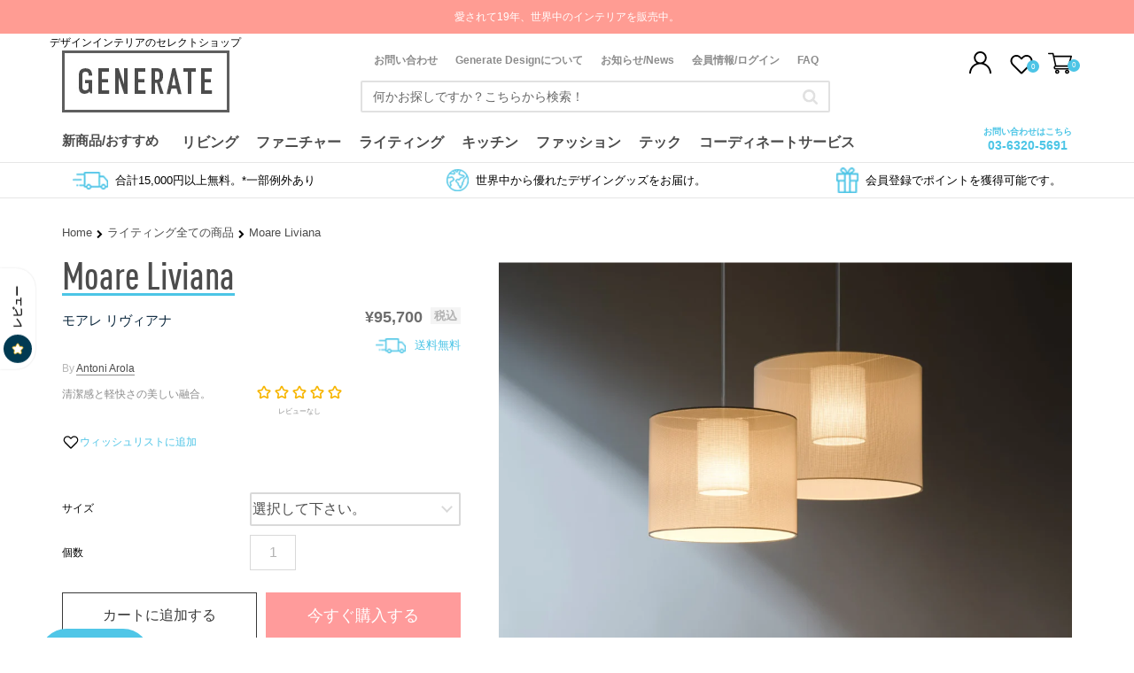

--- FILE ---
content_type: text/html; charset=utf-8
request_url: https://www.gnr8.jp/products/moare-liviana
body_size: 67379
content:
<!doctype html>
<!--[if IE 9]>
<html class="ie9 no-js" lang="ja"> <![endif]-->
<!--[if (gt IE 9)|!(IE)]><!-->
<html class="no-js jp" lang="ja"> <!--<![endif]-->
<head>
    <!-- Start of Booster Apps Seo-0.1--><title>Moare Liviana | モアレ リヴィアナ by Antoni Arola | Santa &amp; Cole | Generate&ndash; Generate Design</title><meta name="description" content="Moare Livianaは、クリーンで軽快な印象のランプシェードです。スペイン語で「軽い」を意味するLivianaは軽量かつシンプルなデザインでありながら、クリーンでエレガントな印象を与えます。 メッシュ地のシェードから、ディフューザーを通したやわらかい光で温かな空間を演出します。場所を問わずお使い頂けますが、デザイナーであるAntoni Arolaが特に意識したのは住宅での利用です。シェードボリュームを抑えたことにより、より家庭で使用しやすいサイズ感となりました。Santa&amp;amp;Coleは、1985年設立、スペイン・バルセロナに拠点を置く照明ブランドです。美しいデザイン、時代を超越するクオリティ、尊敬すべきデザイナーの照明を" />
<!-- end of Booster Apps SEO -->

    <link rel="preconnect" href="https://cdn.shopify.com/">
    <link rel="preconnect" href="https://fonts.gstatic.com/">
    <link rel="preconnect" href="https://fonts.googleapis.com/">
    <!-- Start VWO Async SmartCode -->
<link rel="preconnect" href="https://dev.visualwebsiteoptimizer.com" />
<script type='text/javascript' id='vwoCode'>
window._vwo_code ||
(function () {
var w=window,
d=document;
var account_id=397897,
version=2.2,
settings_tolerance=2000,
hide_element='body',
hide_element_style = 'opacity:0 !important;filter:alpha(opacity=0) !important;background:none !important';
/* DO NOT EDIT BELOW THIS LINE */
if(f=!1,v=d.querySelector('#vwoCode'),cc={},-1<d.URL.indexOf('__vwo_disable__')||w._vwo_code)return;try{var e=JSON.parse(localStorage.getItem('_vwo_'+account_id+'_config'));cc=e&&'object'==typeof e?e:{}}catch(e){}function r(t){try{return decodeURIComponent(t)}catch(e){return t}}var s=function(){var e={combination:[],combinationChoose:[],split:[],exclude:[],uuid:null,consent:null,optOut:null},t=d.cookie||'';if(!t)return e;for(var n,i,o=/(?:^|;\s*)(?:(_vis_opt_exp_(\d+)_combi=([^;]*))|(_vis_opt_exp_(\d+)_combi_choose=([^;]*))|(_vis_opt_exp_(\d+)_split=([^:;]*))|(_vis_opt_exp_(\d+)_exclude=[^;]*)|(_vis_opt_out=([^;]*))|(_vwo_global_opt_out=[^;]*)|(_vwo_uuid=([^;]*))|(_vwo_consent=([^;]*)))/g;null!==(n=o.exec(t));)try{n[1]?e.combination.push({id:n[2],value:r(n[3])}):n[4]?e.combinationChoose.push({id:n[5],value:r(n[6])}):n[7]?e.split.push({id:n[8],value:r(n[9])}):n[10]?e.exclude.push({id:n[11]}):n[12]?e.optOut=r(n[13]):n[14]?e.optOut=!0:n[15]?e.uuid=r(n[16]):n[17]&&(i=r(n[18]),e.consent=i&&3<=i.length?i.substring(0,3):null)}catch(e){}return e}();function i(){var e=function(){if(w.VWO&&Array.isArray(w.VWO))for(var e=0;e<w.VWO.length;e++){var t=w.VWO[e];if(Array.isArray(t)&&('setVisitorId'===t[0]||'setSessionId'===t[0]))return!0}return!1}(),t='a='+account_id+'&u='+encodeURIComponent(w._vis_opt_url||d.URL)+'&vn='+version+'&ph=1'+('undefined'!=typeof platform?'&p='+platform:'')+'&st='+w.performance.now();e||((n=function(){var e,t=[],n={},i=w.VWO&&w.VWO.appliedCampaigns||{};for(e in i){var o=i[e]&&i[e].v;o&&(t.push(e+'-'+o+'-1'),n[e]=!0)}if(s&&s.combination)for(var r=0;r<s.combination.length;r++){var a=s.combination[r];n[a.id]||t.push(a.id+'-'+a.value)}return t.join('|')}())&&(t+='&c='+n),(n=function(){var e=[],t={};if(s&&s.combinationChoose)for(var n=0;n<s.combinationChoose.length;n++){var i=s.combinationChoose[n];e.push(i.id+'-'+i.value),t[i.id]=!0}if(s&&s.split)for(var o=0;o<s.split.length;o++)t[(i=s.split[o]).id]||e.push(i.id+'-'+i.value);return e.join('|')}())&&(t+='&cc='+n),(n=function(){var e={},t=[];if(w.VWO&&Array.isArray(w.VWO))for(var n=0;n<w.VWO.length;n++){var i=w.VWO[n];if(Array.isArray(i)&&'setVariation'===i[0]&&i[1]&&Array.isArray(i[1]))for(var o=0;o<i[1].length;o++){var r,a=i[1][o];a&&'object'==typeof a&&(r=a.e,a=a.v,r&&a&&(e[r]=a))}}for(r in e)t.push(r+'-'+e[r]);return t.join('|')}())&&(t+='&sv='+n)),s&&s.optOut&&(t+='&o='+s.optOut);var n=function(){var e=[],t={};if(s&&s.exclude)for(var n=0;n<s.exclude.length;n++){var i=s.exclude[n];t[i.id]||(e.push(i.id),t[i.id]=!0)}return e.join('|')}();return n&&(t+='&e='+n),s&&s.uuid&&(t+='&id='+s.uuid),s&&s.consent&&(t+='&consent='+s.consent),w.name&&-1<w.name.indexOf('_vis_preview')&&(t+='&pM=true'),w.VWO&&w.VWO.ed&&(t+='&ed='+w.VWO.ed),t}code={nonce:v&&v.nonce,library_tolerance:function(){return'undefined'!=typeof library_tolerance?library_tolerance:void 0},settings_tolerance:function(){return cc.sT||settings_tolerance},hide_element_style:function(){return'{'+(cc.hES||hide_element_style)+'}'},hide_element:function(){return performance.getEntriesByName('first-contentful-paint')[0]?'':'string'==typeof cc.hE?cc.hE:hide_element},getVersion:function(){return version},finish:function(e){var t;f||(f=!0,(t=d.getElementById('_vis_opt_path_hides'))&&t.parentNode.removeChild(t),e&&((new Image).src='https://dev.visualwebsiteoptimizer.com/ee.gif?a='+account_id+e))},finished:function(){return f},addScript:function(e){var t=d.createElement('script');t.type='text/javascript',e.src?t.src=e.src:t.text=e.text,v&&t.setAttribute('nonce',v.nonce),d.getElementsByTagName('head')[0].appendChild(t)},load:function(e,t){t=t||{};var n=new XMLHttpRequest;n.open('GET',e,!0),n.withCredentials=!t.dSC,n.responseType=t.responseType||'text',n.onload=function(){if(t.onloadCb)return t.onloadCb(n,e);200===n.status?_vwo_code.addScript({text:n.responseText}):_vwo_code.finish('&e=loading_failure:'+e)},n.onerror=function(){if(t.onerrorCb)return t.onerrorCb(e);_vwo_code.finish('&e=loading_failure:'+e)},n.send()},init:function(){var e,t=this.settings_tolerance();w._vwo_settings_timer=setTimeout(function(){_vwo_code.finish()},t),'body'!==this.hide_element()?(n=d.createElement('style'),e=(t=this.hide_element())?t+this.hide_element_style():'',t=d.getElementsByTagName('head')[0],n.setAttribute('id','_vis_opt_path_hides'),v&&n.setAttribute('nonce',v.nonce),n.setAttribute('type','text/css'),n.styleSheet?n.styleSheet.cssText=e:n.appendChild(d.createTextNode(e)),t.appendChild(n)):(n=d.getElementsByTagName('head')[0],(e=d.createElement('div')).style.cssText='z-index: 2147483647 !important;position: fixed !important;left: 0 !important;top: 0 !important;width: 100% !important;height: 100% !important;background: white !important;',e.setAttribute('id','_vis_opt_path_hides'),e.classList.add('_vis_hide_layer'),n.parentNode.insertBefore(e,n.nextSibling));var n='https://dev.visualwebsiteoptimizer.com/j.php?'+i();-1!==w.location.search.indexOf('_vwo_xhr')?this.addScript({src:n}):this.load(n+'&x=true',{l:1})}};w._vwo_code=code;code.init();})();
</script>
<!-- End VWO Async SmartCode -->
    <link rel="preload" href="//www.gnr8.jp/cdn/shop/t/54/assets/theme.scss.css?v=96292311959367645751724729818" as="style">
    <link rel="preload" href="//www.gnr8.jp/cdn/shop/t/54/assets/theme.min.css?v=59671797725886552021722142271" as="style">
    <link rel="preload" href="//www.gnr8.jp/cdn/shop/t/54/assets/mbc-style.css?v=26295898386421900261722142215" as="style">
    <link rel="preload" href="//www.gnr8.jp/cdn/shop/t/54/assets/custom.scss.css?v=38332944089259940891753297674" as="style">
    <link rel="preload" href="//www.gnr8.jp/cdn/shop/t/54/assets/jquery-3.4.1.min.js?v=67022563737761844971722142209" as="script">
  
   
    <!-- Google Tag Manager -->
    <script>(function (w, d, s, l, i) {
            w[l] = w[l] || [];
            w[l].push({
                'gtm.start':
                    new Date().getTime(), event: 'gtm.js'
            });
            var f = d.getElementsByTagName(s)[0],
                j = d.createElement(s), dl = l != 'dataLayer' ? '&l=' + l : '';
            j.async = true;
            j.src =
                'https://www.googletagmanager.com/gtm.js?id=' + i + dl;
            f.parentNode.insertBefore(j, f);
        })(window, document, 'script', 'dataLayer', 'GTM-TF42Q7X');</script>
    <!-- End Google Tag Manager -->
    <meta name="google-site-verification" content="Lj735wQ3ywrqVmlDm4MrI9bh3WOK1j9p8ydpaPg5Bu8"/>

    <style>
        .async-hide {
            opacity: 0 !important
        }

        .ssw-recommend-author {
            visibility: hidden !important;
            font-size: 1px !important;
            letter-spacing: -1px !important;
        }
  
        .ssw-recommend-author::after {
            content: "認証済みのユーザー";
            visibility: visible;
            font-size: 13px;
            letter-spacing: normal;
        }
  
        span.ssw-review-sticker-title, .ssw-verified {
            visibility: hidden !important;
        }
    </style>
    <script>
        (function (a, s, y, n, c, h, i, d, e) {
            s.className += ' ' + y;
            h.start = 1 * new Date;
            h.end = i = function () {
                s.className = s.className.replace(RegExp(' ?' + y), '')
            };
            (a[n] = a[n] || []).hide = h;
            setTimeout(function () {
                i();
                h.end = null
            }, c);
            h.timeout = c;
        })(window, document.documentElement, 'async-hide', 'dataLayer', 4000,
            {'GTM-PNT4B7B': true});
    </script>

    <meta charset="utf-8">
    <meta http-equiv="X-UA-Compatible" content="IE=edge,chrome=1">
    <meta name="viewport" content="width=device-width, initial-scale=1.0, maximum-scale=1.0, user-scalable=no" />
    <meta name="theme-color" content="#7796a8">

  <meta http-equiv="Content-Security-Policy" content="frame-ancestors 'self';">
  <meta http-equiv="Referrer-Policy" content="strict-origin-when-cross-origin">
  <meta http-equiv="Permissions-Policy" content="geolocation=(), microphone=(), camera=()">
  

    <link rel="canonical" href="https://www.gnr8.jp/products/moare-liviana">

    
        <link rel="shortcut icon" href="//www.gnr8.jp/cdn/shop/files/favicon_32x32.jpg?v=1613561074" type="image/png">
    

    
    

    

    <!-- /snippets/social-meta-tags.liquid -->
<meta property="og:site_name" content="Generate Design">
<meta property="og:url" content="https://www.gnr8.jp/products/moare-liviana">
<meta property="og:title" content="Moare Liviana">
<meta property="og:type" content="product">
<meta property="og:description" content="Moare Livianaは、クリーンで軽快な印象のランプシェードです。スペイン語で「軽い」を意味するLivianaは軽量かつシンプルなデザインでありながら、クリーンでエレガントな印象を与えます。 メッシュ地のシェードから、ディフューザーを通したやわらかい光で温かな空間を演出します。場所を問わずお使い頂けますが、デザイナーであるAntoni Arolaが特に意識したのは住宅での利用です。シェードボリュームを抑えたことにより、より家庭で使用しやすいサイズ感となりました。Santa&amp;amp;Coleは、1985年設立、スペイン・バルセロナに拠点を置く照明ブランドです。美しいデザイン、時代を超越するクオリティ、尊敬すべきデザイナーの照明を"><meta property="og:price:amount" content="95,700">
  <meta property="og:price:currency" content="JPY"><meta property="og:image" content="http://www.gnr8.jp/cdn/shop/products/Moare_Liviana_1-min_1024x1024.jpg?v=1579930694"><meta property="og:image" content="http://www.gnr8.jp/cdn/shop/products/Moare_Liviana_2-min_1024x1024.jpg?v=1579930694"><meta property="og:image" content="http://www.gnr8.jp/cdn/shop/products/Moare_Liviana_3-min_1024x1024.jpg?v=1579930694">
<meta property="og:image:secure_url" content="https://www.gnr8.jp/cdn/shop/products/Moare_Liviana_1-min_1024x1024.jpg?v=1579930694"><meta property="og:image:secure_url" content="https://www.gnr8.jp/cdn/shop/products/Moare_Liviana_2-min_1024x1024.jpg?v=1579930694"><meta property="og:image:secure_url" content="https://www.gnr8.jp/cdn/shop/products/Moare_Liviana_3-min_1024x1024.jpg?v=1579930694">

<meta name="twitter:site" content="@gnr8japan">
<meta name="twitter:card" content="summary_large_image">
<meta name="twitter:title" content="Moare Liviana">
<meta name="twitter:description" content="Moare Livianaは、クリーンで軽快な印象のランプシェードです。スペイン語で「軽い」を意味するLivianaは軽量かつシンプルなデザインでありながら、クリーンでエレガントな印象を与えます。 メッシュ地のシェードから、ディフューザーを通したやわらかい光で温かな空間を演出します。場所を問わずお使い頂けますが、デザイナーであるAntoni Arolaが特に意識したのは住宅での利用です。シェードボリュームを抑えたことにより、より家庭で使用しやすいサイズ感となりました。Santa&amp;amp;Coleは、1985年設立、スペイン・バルセロナに拠点を置く照明ブランドです。美しいデザイン、時代を超越するクオリティ、尊敬すべきデザイナーの照明を">



      <link href="//www.gnr8.jp/cdn/shop/t/54/assets/theme.scss.css?v=96292311959367645751724729818" rel="stylesheet" type="text/css" media="all" />
      <link href="//www.gnr8.jp/cdn/shop/t/54/assets/theme.min.css?v=59671797725886552021722142271" rel="stylesheet" type="text/css" media="all" />
      <link href="//www.gnr8.jp/cdn/shop/t/54/assets/mbc-style.css?v=26295898386421900261722142215" rel="stylesheet" type="text/css" media="all" />
    

  

    
    <!-- <link href="//fonts.googleapis.com/css?family=Work+Sans:600" rel="stylesheet" type="text/css" media="all" /> -->
  


  <link rel="stylesheet" type="text/css" href="https://fonts.googleapis.com/css?family=Work+Sans:400,600,700|Hind:400|Archivo:400&display=swap" media="print" onload="this.media='all';this.onload=null">


    <style id="star-font">
     @font-face {font-family: "Ssw Fontello";src: url("https://static.socialshopwave.com/images/faqs/ssw-fontello.woff") format("woff");font-weight: 400;font-style: normal;font-display: fallback;}
    </style>
    <script src="https://use.fontawesome.com/a32d39a789.js" defer></script>

    <!--[if (lte IE 9) ]><script src="//www.gnr8.jp/cdn/shop/t/54/assets/match-media.min.js?v=22265819453975888031722142214" type="text/javascript"></script><![endif]-->


    

    <script type="text/javascript">
        var imageArray = [];
        
        imageArray.push('//www.gnr8.jp/cdn/shop/products/Moare_Liviana_1-min_1024x1024.jpg?v=1579930694');
        imageArray.push('//www.gnr8.jp/cdn/shop/products/Moare_Liviana_1-min_650x.jpg?v=1579930694');
        
        imageArray.push('//www.gnr8.jp/cdn/shop/products/Moare_Liviana_2-min_1024x1024.jpg?v=1579930694');
        imageArray.push('//www.gnr8.jp/cdn/shop/products/Moare_Liviana_2-min_650x.jpg?v=1579930694');
        
        imageArray.push('//www.gnr8.jp/cdn/shop/products/Moare_Liviana_3-min_1024x1024.jpg?v=1579930694');
        imageArray.push('//www.gnr8.jp/cdn/shop/products/Moare_Liviana_3-min_650x.jpg?v=1579930694');
        
        imageArray.push('//www.gnr8.jp/cdn/shop/products/Moare_Liviana_4-min_1024x1024.jpg?v=1579930694');
        imageArray.push('//www.gnr8.jp/cdn/shop/products/Moare_Liviana_4-min_650x.jpg?v=1579930694');
        
        imageArray.push('//www.gnr8.jp/cdn/shop/products/Moare_Liviana_5-min_1024x1024.jpg?v=1579930695');
        imageArray.push('//www.gnr8.jp/cdn/shop/products/Moare_Liviana_5-min_650x.jpg?v=1579930695');
        
    </script>



    
    
       <script>window.performance && window.performance.mark && window.performance.mark('shopify.content_for_header.start');</script><meta name="google-site-verification" content="xE5gpXsFeMSUWRpG-m7LAfxWA0LGK0g5fIwsp2v0WLo">
<meta name="google-site-verification" content="32JoTEfZy0JrMZzW739Fo04bdczGYoVTKhyo2EmBVf4">
<meta id="shopify-digital-wallet" name="shopify-digital-wallet" content="/763428930/digital_wallets/dialog">
<meta name="shopify-checkout-api-token" content="cc23f73e832a81a9dedfe234c1efd199">
<meta id="in-context-paypal-metadata" data-shop-id="763428930" data-venmo-supported="false" data-environment="production" data-locale="ja_JP" data-paypal-v4="true" data-currency="JPY">
<link rel="alternate" type="application/json+oembed" href="https://www.gnr8.jp/products/moare-liviana.oembed">
<script async="async" src="/checkouts/internal/preloads.js?locale=ja-JP"></script>
<link rel="preconnect" href="https://shop.app" crossorigin="anonymous">
<script async="async" src="https://shop.app/checkouts/internal/preloads.js?locale=ja-JP&shop_id=763428930" crossorigin="anonymous"></script>
<script id="apple-pay-shop-capabilities" type="application/json">{"shopId":763428930,"countryCode":"JP","currencyCode":"JPY","merchantCapabilities":["supports3DS"],"merchantId":"gid:\/\/shopify\/Shop\/763428930","merchantName":"Generate Design","requiredBillingContactFields":["postalAddress","email","phone"],"requiredShippingContactFields":["postalAddress","email","phone"],"shippingType":"shipping","supportedNetworks":["visa","masterCard","amex","jcb","discover"],"total":{"type":"pending","label":"Generate Design","amount":"1.00"},"shopifyPaymentsEnabled":true,"supportsSubscriptions":true}</script>
<script id="shopify-features" type="application/json">{"accessToken":"cc23f73e832a81a9dedfe234c1efd199","betas":["rich-media-storefront-analytics"],"domain":"www.gnr8.jp","predictiveSearch":false,"shopId":763428930,"locale":"ja"}</script>
<script>var Shopify = Shopify || {};
Shopify.shop = "gnr8-store.myshopify.com";
Shopify.locale = "ja";
Shopify.currency = {"active":"JPY","rate":"1.0"};
Shopify.country = "JP";
Shopify.theme = {"name":"Live theme - Copy GLobo FIlter - UpCare Installed","id":127813320770,"schema_name":"Debut","schema_version":"1.7.0","theme_store_id":null,"role":"main"};
Shopify.theme.handle = "null";
Shopify.theme.style = {"id":null,"handle":null};
Shopify.cdnHost = "www.gnr8.jp/cdn";
Shopify.routes = Shopify.routes || {};
Shopify.routes.root = "/";</script>
<script type="module">!function(o){(o.Shopify=o.Shopify||{}).modules=!0}(window);</script>
<script>!function(o){function n(){var o=[];function n(){o.push(Array.prototype.slice.apply(arguments))}return n.q=o,n}var t=o.Shopify=o.Shopify||{};t.loadFeatures=n(),t.autoloadFeatures=n()}(window);</script>
<script>
  window.ShopifyPay = window.ShopifyPay || {};
  window.ShopifyPay.apiHost = "shop.app\/pay";
  window.ShopifyPay.redirectState = null;
</script>
<script id="shop-js-analytics" type="application/json">{"pageType":"product"}</script>
<script defer="defer" async type="module" src="//www.gnr8.jp/cdn/shopifycloud/shop-js/modules/v2/client.init-shop-cart-sync_0MstufBG.ja.esm.js"></script>
<script defer="defer" async type="module" src="//www.gnr8.jp/cdn/shopifycloud/shop-js/modules/v2/chunk.common_jll-23Z1.esm.js"></script>
<script defer="defer" async type="module" src="//www.gnr8.jp/cdn/shopifycloud/shop-js/modules/v2/chunk.modal_HXih6-AF.esm.js"></script>
<script type="module">
  await import("//www.gnr8.jp/cdn/shopifycloud/shop-js/modules/v2/client.init-shop-cart-sync_0MstufBG.ja.esm.js");
await import("//www.gnr8.jp/cdn/shopifycloud/shop-js/modules/v2/chunk.common_jll-23Z1.esm.js");
await import("//www.gnr8.jp/cdn/shopifycloud/shop-js/modules/v2/chunk.modal_HXih6-AF.esm.js");

  window.Shopify.SignInWithShop?.initShopCartSync?.({"fedCMEnabled":true,"windoidEnabled":true});

</script>
<script>
  window.Shopify = window.Shopify || {};
  if (!window.Shopify.featureAssets) window.Shopify.featureAssets = {};
  window.Shopify.featureAssets['shop-js'] = {"shop-cart-sync":["modules/v2/client.shop-cart-sync_DN7iwvRY.ja.esm.js","modules/v2/chunk.common_jll-23Z1.esm.js","modules/v2/chunk.modal_HXih6-AF.esm.js"],"init-fed-cm":["modules/v2/client.init-fed-cm_DmZOWWut.ja.esm.js","modules/v2/chunk.common_jll-23Z1.esm.js","modules/v2/chunk.modal_HXih6-AF.esm.js"],"shop-cash-offers":["modules/v2/client.shop-cash-offers_HFfvn_Gz.ja.esm.js","modules/v2/chunk.common_jll-23Z1.esm.js","modules/v2/chunk.modal_HXih6-AF.esm.js"],"shop-login-button":["modules/v2/client.shop-login-button_BVN3pvk0.ja.esm.js","modules/v2/chunk.common_jll-23Z1.esm.js","modules/v2/chunk.modal_HXih6-AF.esm.js"],"pay-button":["modules/v2/client.pay-button_CyS_4GVi.ja.esm.js","modules/v2/chunk.common_jll-23Z1.esm.js","modules/v2/chunk.modal_HXih6-AF.esm.js"],"shop-button":["modules/v2/client.shop-button_zh22db91.ja.esm.js","modules/v2/chunk.common_jll-23Z1.esm.js","modules/v2/chunk.modal_HXih6-AF.esm.js"],"avatar":["modules/v2/client.avatar_BTnouDA3.ja.esm.js"],"init-windoid":["modules/v2/client.init-windoid_BlVJIuJ5.ja.esm.js","modules/v2/chunk.common_jll-23Z1.esm.js","modules/v2/chunk.modal_HXih6-AF.esm.js"],"init-shop-for-new-customer-accounts":["modules/v2/client.init-shop-for-new-customer-accounts_BqzwtUK7.ja.esm.js","modules/v2/client.shop-login-button_BVN3pvk0.ja.esm.js","modules/v2/chunk.common_jll-23Z1.esm.js","modules/v2/chunk.modal_HXih6-AF.esm.js"],"init-shop-email-lookup-coordinator":["modules/v2/client.init-shop-email-lookup-coordinator_DKDv3hKi.ja.esm.js","modules/v2/chunk.common_jll-23Z1.esm.js","modules/v2/chunk.modal_HXih6-AF.esm.js"],"init-shop-cart-sync":["modules/v2/client.init-shop-cart-sync_0MstufBG.ja.esm.js","modules/v2/chunk.common_jll-23Z1.esm.js","modules/v2/chunk.modal_HXih6-AF.esm.js"],"shop-toast-manager":["modules/v2/client.shop-toast-manager_BkVvTGW3.ja.esm.js","modules/v2/chunk.common_jll-23Z1.esm.js","modules/v2/chunk.modal_HXih6-AF.esm.js"],"init-customer-accounts":["modules/v2/client.init-customer-accounts_CZbUHFPX.ja.esm.js","modules/v2/client.shop-login-button_BVN3pvk0.ja.esm.js","modules/v2/chunk.common_jll-23Z1.esm.js","modules/v2/chunk.modal_HXih6-AF.esm.js"],"init-customer-accounts-sign-up":["modules/v2/client.init-customer-accounts-sign-up_C0QA8nCd.ja.esm.js","modules/v2/client.shop-login-button_BVN3pvk0.ja.esm.js","modules/v2/chunk.common_jll-23Z1.esm.js","modules/v2/chunk.modal_HXih6-AF.esm.js"],"shop-follow-button":["modules/v2/client.shop-follow-button_CSkbpFfm.ja.esm.js","modules/v2/chunk.common_jll-23Z1.esm.js","modules/v2/chunk.modal_HXih6-AF.esm.js"],"checkout-modal":["modules/v2/client.checkout-modal_rYdHFJTE.ja.esm.js","modules/v2/chunk.common_jll-23Z1.esm.js","modules/v2/chunk.modal_HXih6-AF.esm.js"],"shop-login":["modules/v2/client.shop-login_DeXIozZF.ja.esm.js","modules/v2/chunk.common_jll-23Z1.esm.js","modules/v2/chunk.modal_HXih6-AF.esm.js"],"lead-capture":["modules/v2/client.lead-capture_DGEoeVgo.ja.esm.js","modules/v2/chunk.common_jll-23Z1.esm.js","modules/v2/chunk.modal_HXih6-AF.esm.js"],"payment-terms":["modules/v2/client.payment-terms_BXPcfuME.ja.esm.js","modules/v2/chunk.common_jll-23Z1.esm.js","modules/v2/chunk.modal_HXih6-AF.esm.js"]};
</script>
<script>(function() {
  var isLoaded = false;
  window.asyncLoad = function() {
    if (isLoaded) return;
    isLoaded = true;
    var urls = ["https:\/\/chimpstatic.com\/mcjs-connected\/js\/users\/990031d2fb7021a03790af238\/c6a0d7da715ff4bd9c84ccebe.js?shop=gnr8-store.myshopify.com","https:\/\/cdn.shopify.com\/s\/files\/1\/0007\/6342\/8930\/t\/23\/assets\/globo.filter.init.js?shop=gnr8-store.myshopify.com","https:\/\/asia-northeast1-affiliate-pr.cloudfunctions.net\/script?shop=gnr8-store.myshopify.com","\/\/sumo-shopify.com\/apps\/shopify\/sumome-plugin\/js\/sumome.js?siteID=c501ff00d5adb000acb9d200f7bc500052452000209f2b00bc9b800040a23600\u0026shopId=763428930\u0026login=96867f01ffa6dabdaf45ab249fc2b16d4b4cc2db\u0026shop=gnr8-store.myshopify.com","https:\/\/searchanise-ef84.kxcdn.com\/widgets\/shopify\/init.js?a=8V9G9X0h9z\u0026shop=gnr8-store.myshopify.com"];
    for (var i = 0; i < urls.length; i++) {
      var s = document.createElement('script');
      s.type = 'text/javascript';
      s.async = true;
      s.src = urls[i];
      var x = document.getElementsByTagName('script')[0];
      x.parentNode.insertBefore(s, x);
    }
  };
  if(window.attachEvent) {
    //window.attachEvent('onload', asyncLoad);
  } else {
    //window.addEventListener('load', asyncLoad, false);
  }
})();</script>
<script id="__st">var __st={"a":763428930,"offset":32400,"reqid":"a2888bcc-18c2-4be9-8c2f-8c08feb1a968-1769243814","pageurl":"www.gnr8.jp\/products\/moare-liviana","u":"a1608f383c52","p":"product","rtyp":"product","rid":1888624476226};</script>
<script>window.ShopifyPaypalV4VisibilityTracking = true;</script>
<script id="captcha-bootstrap">!function(){'use strict';const t='contact',e='account',n='new_comment',o=[[t,t],['blogs',n],['comments',n],[t,'customer']],c=[[e,'customer_login'],[e,'guest_login'],[e,'recover_customer_password'],[e,'create_customer']],r=t=>t.map((([t,e])=>`form[action*='/${t}']:not([data-nocaptcha='true']) input[name='form_type'][value='${e}']`)).join(','),a=t=>()=>t?[...document.querySelectorAll(t)].map((t=>t.form)):[];function s(){const t=[...o],e=r(t);return a(e)}const i='password',u='form_key',d=['recaptcha-v3-token','g-recaptcha-response','h-captcha-response',i],f=()=>{try{return window.sessionStorage}catch{return}},m='__shopify_v',_=t=>t.elements[u];function p(t,e,n=!1){try{const o=window.sessionStorage,c=JSON.parse(o.getItem(e)),{data:r}=function(t){const{data:e,action:n}=t;return t[m]||n?{data:e,action:n}:{data:t,action:n}}(c);for(const[e,n]of Object.entries(r))t.elements[e]&&(t.elements[e].value=n);n&&o.removeItem(e)}catch(o){console.error('form repopulation failed',{error:o})}}const l='form_type',E='cptcha';function T(t){t.dataset[E]=!0}const w=window,h=w.document,L='Shopify',v='ce_forms',y='captcha';let A=!1;((t,e)=>{const n=(g='f06e6c50-85a8-45c8-87d0-21a2b65856fe',I='https://cdn.shopify.com/shopifycloud/storefront-forms-hcaptcha/ce_storefront_forms_captcha_hcaptcha.v1.5.2.iife.js',D={infoText:'hCaptchaによる保護',privacyText:'プライバシー',termsText:'利用規約'},(t,e,n)=>{const o=w[L][v],c=o.bindForm;if(c)return c(t,g,e,D).then(n);var r;o.q.push([[t,g,e,D],n]),r=I,A||(h.body.append(Object.assign(h.createElement('script'),{id:'captcha-provider',async:!0,src:r})),A=!0)});var g,I,D;w[L]=w[L]||{},w[L][v]=w[L][v]||{},w[L][v].q=[],w[L][y]=w[L][y]||{},w[L][y].protect=function(t,e){n(t,void 0,e),T(t)},Object.freeze(w[L][y]),function(t,e,n,w,h,L){const[v,y,A,g]=function(t,e,n){const i=e?o:[],u=t?c:[],d=[...i,...u],f=r(d),m=r(i),_=r(d.filter((([t,e])=>n.includes(e))));return[a(f),a(m),a(_),s()]}(w,h,L),I=t=>{const e=t.target;return e instanceof HTMLFormElement?e:e&&e.form},D=t=>v().includes(t);t.addEventListener('submit',(t=>{const e=I(t);if(!e)return;const n=D(e)&&!e.dataset.hcaptchaBound&&!e.dataset.recaptchaBound,o=_(e),c=g().includes(e)&&(!o||!o.value);(n||c)&&t.preventDefault(),c&&!n&&(function(t){try{if(!f())return;!function(t){const e=f();if(!e)return;const n=_(t);if(!n)return;const o=n.value;o&&e.removeItem(o)}(t);const e=Array.from(Array(32),(()=>Math.random().toString(36)[2])).join('');!function(t,e){_(t)||t.append(Object.assign(document.createElement('input'),{type:'hidden',name:u})),t.elements[u].value=e}(t,e),function(t,e){const n=f();if(!n)return;const o=[...t.querySelectorAll(`input[type='${i}']`)].map((({name:t})=>t)),c=[...d,...o],r={};for(const[a,s]of new FormData(t).entries())c.includes(a)||(r[a]=s);n.setItem(e,JSON.stringify({[m]:1,action:t.action,data:r}))}(t,e)}catch(e){console.error('failed to persist form',e)}}(e),e.submit())}));const S=(t,e)=>{t&&!t.dataset[E]&&(n(t,e.some((e=>e===t))),T(t))};for(const o of['focusin','change'])t.addEventListener(o,(t=>{const e=I(t);D(e)&&S(e,y())}));const B=e.get('form_key'),M=e.get(l),P=B&&M;t.addEventListener('DOMContentLoaded',(()=>{const t=y();if(P)for(const e of t)e.elements[l].value===M&&p(e,B);[...new Set([...A(),...v().filter((t=>'true'===t.dataset.shopifyCaptcha))])].forEach((e=>S(e,t)))}))}(h,new URLSearchParams(w.location.search),n,t,e,['guest_login'])})(!0,!0)}();</script>
<script integrity="sha256-4kQ18oKyAcykRKYeNunJcIwy7WH5gtpwJnB7kiuLZ1E=" data-source-attribution="shopify.loadfeatures" defer="defer" src="//www.gnr8.jp/cdn/shopifycloud/storefront/assets/storefront/load_feature-a0a9edcb.js" crossorigin="anonymous"></script>
<script crossorigin="anonymous" defer="defer" src="//www.gnr8.jp/cdn/shopifycloud/storefront/assets/shopify_pay/storefront-65b4c6d7.js?v=20250812"></script>
<script data-source-attribution="shopify.dynamic_checkout.dynamic.init">var Shopify=Shopify||{};Shopify.PaymentButton=Shopify.PaymentButton||{isStorefrontPortableWallets:!0,init:function(){window.Shopify.PaymentButton.init=function(){};var t=document.createElement("script");t.src="https://www.gnr8.jp/cdn/shopifycloud/portable-wallets/latest/portable-wallets.ja.js",t.type="module",document.head.appendChild(t)}};
</script>
<script data-source-attribution="shopify.dynamic_checkout.buyer_consent">
  function portableWalletsHideBuyerConsent(e){var t=document.getElementById("shopify-buyer-consent"),n=document.getElementById("shopify-subscription-policy-button");t&&n&&(t.classList.add("hidden"),t.setAttribute("aria-hidden","true"),n.removeEventListener("click",e))}function portableWalletsShowBuyerConsent(e){var t=document.getElementById("shopify-buyer-consent"),n=document.getElementById("shopify-subscription-policy-button");t&&n&&(t.classList.remove("hidden"),t.removeAttribute("aria-hidden"),n.addEventListener("click",e))}window.Shopify?.PaymentButton&&(window.Shopify.PaymentButton.hideBuyerConsent=portableWalletsHideBuyerConsent,window.Shopify.PaymentButton.showBuyerConsent=portableWalletsShowBuyerConsent);
</script>
<script data-source-attribution="shopify.dynamic_checkout.cart.bootstrap">document.addEventListener("DOMContentLoaded",(function(){function t(){return document.querySelector("shopify-accelerated-checkout-cart, shopify-accelerated-checkout")}if(t())Shopify.PaymentButton.init();else{new MutationObserver((function(e,n){t()&&(Shopify.PaymentButton.init(),n.disconnect())})).observe(document.body,{childList:!0,subtree:!0})}}));
</script>
<link id="shopify-accelerated-checkout-styles" rel="stylesheet" media="screen" href="https://www.gnr8.jp/cdn/shopifycloud/portable-wallets/latest/accelerated-checkout-backwards-compat.css" crossorigin="anonymous">
<style id="shopify-accelerated-checkout-cart">
        #shopify-buyer-consent {
  margin-top: 1em;
  display: inline-block;
  width: 100%;
}

#shopify-buyer-consent.hidden {
  display: none;
}

#shopify-subscription-policy-button {
  background: none;
  border: none;
  padding: 0;
  text-decoration: underline;
  font-size: inherit;
  cursor: pointer;
}

#shopify-subscription-policy-button::before {
  box-shadow: none;
}

      </style>
<script id="snippets-script" data-snippets="notification-form" defer="defer" src="//www.gnr8.jp/cdn/shop/t/54/compiled_assets/snippet-scripts.js?v=20244"></script>
<script>window.performance && window.performance.mark && window.performance.mark('shopify.content_for_header.end');</script>
    
    
  
    <!-- <link href="//www.gnr8.jp/cdn/shop/t/54/assets/mbc-style.css?v=26295898386421900261722142215" rel="stylesheet" type="text/css" media="all" /> -->
  	<link href="//www.gnr8.jp/cdn/shop/t/54/assets/custom.scss.css?v=38332944089259940891753297674" rel="stylesheet" type="text/css" media="all" />
    <script src="//www.gnr8.jp/cdn/shop/t/54/assets/jquery-3.4.1.min.js?v=67022563737761844971722142209"></script>
  <script>jQuery.event.special.touchstart={setup:function(_,ns,handle){this.addEventListener("touchstart",handle,{passive:!ns.includes("noPreventDefault")})}};jQuery.event.special.touchmove={setup:function(_,ns,handle){this.addEventListener("touchmove",handle,{passive:!ns.includes("noPreventDefault")})}};</script>
 
    <script src="//www.gnr8.jp/cdn/shopifycloud/storefront/assets/themes_support/option_selection-b017cd28.js" type="text/javascript"></script>
    
    <script>
        var SeidoCore = SeidoCore || {
            on: function () {
            }
        };
        var iconsPath = "//cdn.shopify.com/s/files/1/0169/2056/t/3/assets/icons.svg?9589090322732713630";
        var defaultValidationMessage = "??????????";
        var CartProductsData = {};
        CartProductsData.products = {};
        CartProductsData.cleanOffers = [];
        CartProductsData.hasshipping = false;
        CartProductsData.shippingDates = {};
        CartProductsData.availableDates = {};

    </script>
    <script type="text/javascript">
        var CoreInit = function () {
            this.ProductReviews = {};
            this.ShopURL = "https://www.gnr8.jp";
            this.ShopCurrency = "JPY";
            this.Template = "product";
            this.holidayDates = [];
        };

        window.CoreInit = new CoreInit();
        window.giftWrapsId = 13146120159298;
        Shopify.money_format = '¥{{amount_no_decimals}}';
        var tax_rate = 0;


        Shopify.AjaxCart = Shopify.AjaxCart || {};
        Shopify.AjaxCart.GiftWrap = {};

        Shopify.AjaxCart.GiftWrap.set = function() {
            const var_color = $('.ajax-gift-wrapper-id').val();

            $.ajax({
                type: 'POST',
                url: '/cart/update.js',
                data: { updates: { 13146120159298: 1 }, attributes: { 'gift-wrapping': 'Yes', 'gift-wrapping-color':var_color }, note:$('#ajax-gift-note').val() },
            dataType: 'json',
                success: function() { ajaxCart.load(); }
        });
        }

        Shopify.AjaxCart.GiftWrap.remove = function() {
            const var_color = $('.ajax-gift-wrapper-id').val();

            $.ajax({
                type: 'POST',
                url: '/cart/update.js',
                data: { updates: { 13146120159298: 0 }, attributes: { 'gift-wrapping': '', 'gift-wrapping-color':'' }, note:'' },
            dataType: 'json',
                success: function() { ajaxCart.load(); }
        });
        }
    </script>

    
        <script src="//www.gnr8.jp/cdn/shop/t/54/assets/new.js?v=15766286746320896641722142217" type="text/javascript"></script>
        <script src="//www.gnr8.jp/cdn/shop/t/54/assets/core.js?v=90859300633989750371722142185" type="text/javascript"></script>
    
    <style>
        .display_none {
            display: none !important;
        }
    </style>
    <script>
        // SSW MOD START {
        (function () {
            var selectors = ['.ssw-profile-page-username', '.ssw-recommend-author'];
            setInterval(function () {
                var not_selector = ':not([data-sswreversed])';
                var elems = document.querySelectorAll(selectors.join(not_selector + ', ') + not_selector);
                var len = elems.length;
                for (var i = 0; i < len; i++) {
                    var el = elems[i];
                    el.innerHTML = el.innerHTML.split(' ').reverse().join(' ');
                    el.setAttribute('data-sswreversed', 1);
                }
                var fbUsernameDiv = document.querySelector('.ssw-sm-facebook' + not_selector);
                if (fbUsernameDiv) {
                    fbUsernameDiv.setAttribute('data-sswreversed', 1);
                    var fbTextNode = fbUsernameDiv.childNodes[1];
                    if (fbTextNode) {
                        fbTextNode.nodeValue = fbTextNode.nodeValue.split(' ').reverse().join(' ');
                    }
                }
            }, 100);
        })();
        // } SSW MOD END
    </script>
    <!-- Global site tag (gtag.js) - Google Ads: 788674216 -->
    <script async src="https://www.googletagmanager.com/gtag/js?id=AW-788674216"></script>
    <script>
        window.dataLayer = window.dataLayer || [];

        function gtag() {
            dataLayer.push(arguments);
        }

        gtag('js', new Date());

        gtag('config', 'AW-788674216');
    </script>


  <meta name="facebook-domain-verification" content="tt4svxya9x4iisbinbajksjeq0rvze" />
  <link rel="preconnect" href="https://cdn.shopify.com">
  <link rel="preconnect" href="https://cdn.shopify.com" crossorigin>
  <!-- User Heat Tag -->
  <script type="text/javascript">
  (function(add, cla){window['UserHeatTag']=cla;window[cla]=window[cla]||function(){(window[cla].q=window[cla].q||[]).push(arguments)},window[cla].l=1*new Date();var ul=document.createElement('script');var tag = document.getElementsByTagName('script')[0];ul.async=1;ul.src=add;tag.parentNode.insertBefore(ul,tag);})('//uh.nakanohito.jp/uhj2/uh.js', '_uhtracker');_uhtracker({id:'uhCVXLhuKT'});
  </script>
  <!-- End User Heat Tag -><!--
  <script src="https://js.smartpay.co/messaging.js"
    data-merchant="pk_live_YH0XiX1reLYwdZ7SnqoUgR" defer="defer"></script> -->

<style>.ox-asleep .block_1 .f_social ul li a{background-image:none!important}span.spf-product-card__saleprice {color: #fe8401;}</style>
<script src='https://upcare-public.s3.ap-northeast-1.amazonaws.com/bundle.js' defer='defer'></script>

<script>
  window.addEventListener("DOMContentLoaded", function () {
    const inputSelector = ".quantity__input";
    if (
      window.Sparq &&
      window.SparqShopify &&
      window.Shopify.currency.active === "JPY" &&
      meta.page.pageType === "product"
    ) {
      const lineItemPropertyName = "properties[_extended_warranty_id]";
      const addToCartButtonSelector = ".product__add";
      const actionsSelector = ".product__actions";
      const preActionSelector = ".product__option.product__qty"
      
      const productForm = document.getElementsByName('add-item-form')[0];
      const addToCartButton = productForm.querySelector(
        addToCartButtonSelector
      );
      const actions = document.querySelector(
        actionsSelector
      );
      const preActions = document.querySelector(
        preActionSelector
      );

      const sparqOffer = document.createElement("div");
      const productCategory = meta && meta.product ? meta.product.type : null;
      sparqOffer.className = "sparq-offer";
      actions.insertBefore(sparqOffer, preActions.nextElementSibling);
      function initProductOffer() {
        Sparq.buttons.render(sparqOffer, {
          productId: "1888624476226",
          productForm,
          warrantyHandle: "",
          shopDomain: "www.gnr8.jp",
          moneyFormat: "¥{{amount_no_decimals}}",
          lineItemPropertyName,
        });

        Sparq.init({
          productForm,
          lineItemPropertyName,
          //shopButtonClassName: "product__buy-now",
        });
      }

      initProductOffer();
    }
  });
  window.addEventListener("validateCart", function () {
    SparqShopify.validateCartAndUpdateIfNecessary();
  });
</script>

<div id="sparq-extended-warranties"></div>

<style>
  .sparq-offer {
    padding-bottom: 5px;
    width: 100%;
  }
  .text-4xl {
    line-height: 1.75rem !important;
  }
  #header-text{
    font-weight: 500;
    font-size: 12px;
  }
  .img-logo {
    height: 1rem;
  }
  .space-between{
    font-size: 12px;
  }
  .flex.justify-center.text-4xl.align-items-center{
    font-size: 12px;
  }
  .flex.justify-center.align-items-center{
    font-size: 12px;
  }
  .checked-icon{
    width: 14px;
  }
  .font-bold.text-4xl.align-items-center{
    font-weight: 500;
  }
</style>


  <script type="application/ld+json">
{
  "@context": "https://schema.org",
  "@type": "Organization",
  "name": "Generate Design",
  "url": "https://www.gnr8.jp",
  "logo": "https://www.gnr8.jp/cdn/shop/files/logo_200x_5008443d-f8e8-442d-aba1-524e275088f8.png",
  "sameAs": [
    "https://www.facebook.com/generatejapan",
    "https://www.instagram.com/generate_design_japan",
    "https://twitter.com/gnr8japan",
    "https://www.pinterest.com/gnr8japan/"
  ]
}
</script>

<script type="application/ld+json">
{
  "@context": "https://schema.org",
  "@type": "WebSite",
  "url": "https://www.gnr8.jp",
  "name": "Generate Design",
  "potentialAction": {
    "@type": "SearchAction",
    "target": "https://www.gnr8.jp/search?q={search_term_string}",
    "query-input": "required name=search_term_string"
  }
}
</script>
<style>
  /* Hide GL Filter Search popup completely */
  #glFilter-search-popup,
  #glFilter-search-popup .gl-backdrop,
  #glFilter-search-popup .gl-fullscreen-layer,
  #glFilter-search-popup .gl-fullscreen-header,
  #glFilter-search-popup .gl-fullscreen-suggestions,
  #glFilter-search-popup .gl-fullscreen-initial-content {
    display: none !important;
    visibility: hidden !important;
    opacity: 0 !important;
    pointer-events: none !important;
    height: 0 !important;
    width: 0 !important;
  }
</style>


<!-- BEGIN app block: shopify://apps/smart-filter-search/blocks/app-embed/5cc1944c-3014-4a2a-af40-7d65abc0ef73 --><link href="https://cdn.shopify.com/extensions/019bedf3-dbd2-7a1b-80f7-d2cbc9c6a0cf/smart-product-filters-646/assets/globo.filter.min.js" as="script" rel="preload">
<link rel="preconnect" href="https://filter-x1.globo.io" crossorigin>
<link rel="dns-prefetch" href="https://filter-x1.globo.io"><link rel="stylesheet" href="https://cdn.shopify.com/extensions/019bedf3-dbd2-7a1b-80f7-d2cbc9c6a0cf/smart-product-filters-646/assets/globo.search.css" media="print" onload="this.media='all'">

<meta id="search_terms_value" content="" />
<!-- BEGIN app snippet: global.variables --><script>
  window.shopCurrency = "JPY";
  window.shopCountry = "JP";
  window.shopLanguageCode = "ja";

  window.currentCurrency = "JPY";
  window.currentCountry = "JP";
  window.currentLanguageCode = "ja";

  window.shopCustomer = false

  window.useCustomTreeTemplate = false;
  window.useCustomProductTemplate = false;

  window.GloboFilterRequestOrigin = "https://www.gnr8.jp";
  window.GloboFilterShopifyDomain = "gnr8-store.myshopify.com";
  window.GloboFilterSFAT = "";
  window.GloboFilterSFApiVersion = "2025-07";
  window.GloboFilterProxyPath = "/apps/globofilters";
  window.GloboFilterRootUrl = "";
  window.GloboFilterTranslation = {"search":{"suggestions":"Suggestions","collections":"Collections","pages":"Pages","products":"Products","view_all":"Search for","not_found":"Sorry, nothing found for"},"form":{"heading":"Search products","select":"-- Select --","search":"Search","submit":"Search","clear":"Clear"},"filter":{"filter_by":"Filter By","clear_all":"Clear All","clear":"Clear","in_stock":"In Stock","out_of_stock":"Out of Stock","ready_to_ship":"Ready to ship"},"sort":{"sort_by":"Sort By","manually":"Featured","availability_in_stock_first":"Availability","best_selling":"人気順","alphabetically_a_z":"名前順 A-Z","alphabetically_z_a":"名前順 Z-A","price_low_to_high":"価格順 低-高","price_high_to_low":"価格順 高-低","date_new_to_old":"追加順 新-旧","date_old_to_new":"追加順 旧-新","sale_off":"% Sale off"},"product":{"add_to_cart":"Add to cart","unavailable":"Unavailable","sold_out":"Sold out","sale":"Sale","load_more":"Load more","limit":"Show"},"labels":{"1":"透明スクリーンドア1","2":"透明スクリーンドア2","4":"カラー4脚セット","availability":"Availability","percent-sale":"Percent Sale","price":"Price","product-type":"Product Type","vendor":"Vendor","collection":"Collection","tag":"Tag","aggio":"Aggio プレミアムライター","coffee-dripper":"Coffee Dripper","dripper":"Dripper有無","floor-standing-pole":"Floor Standing Pole (フロアランプ変更用パーツ)","in":"In","jewelry-box":"Jewelry Box オプション","led":"Ledリングカラー","lovinflame":"Lovinflame専用燃料","milk-pot":"Milk Pot","naive-tray":"Naïve Trayオプション","nib":"Nibサイズ","sugar-pot":"Sugar Pot","sugar-milk-pot-tray":"Sugar\/milk Pot Tray","title":"Title","wall-mounted-bracket":"Wall Mounted Bracket (壁付けパーツ)","wedge":"Wedge","":"タグで絞る","x":"カラー(シェード X 木部)","ac3":"連結フランジac3"}};
  window.isMultiCurrency =false;
  window.globoEmbedFilterAssetsUrl = 'https://cdn.shopify.com/extensions/019bedf3-dbd2-7a1b-80f7-d2cbc9c6a0cf/smart-product-filters-646/assets/';
  window.assetsUrl = window.globoEmbedFilterAssetsUrl;
  window.GloboMoneyFormat = "¥{{amount_no_decimals}}";
</script><!-- END app snippet -->
<script type="text/javascript" hs-ignore data-ccm-injected>document.getElementsByTagName('html')[0].classList.add('spf-filter-loading','spf-has-filter', 'gf-left','theme-store-id-796','gf-theme-version-1','spf-layout-app');
window.enabledEmbedFilter = true;
window.currentThemeId = 127813320770;
window.sortByRelevance = false;
window.moneyFormat = "¥{{amount_no_decimals}}";
window.GloboMoneyWithCurrencyFormat = "¥{{amount_no_decimals}} JPY";
window.filesUrl = '//www.gnr8.jp/cdn/shop/files/';
var GloboEmbedFilterConfig = {
api: {filterUrl: "https://filter-x1.globo.io/filter",searchUrl: "https://filter-x1.globo.io/search", url: "https://filter-x1.globo.io"},
shop: {
  name: "Generate Design",
  url: "https://www.gnr8.jp",
  domain: "gnr8-store.myshopify.com",
  locale: "ja",
  cur_locale: "ja",
  predictive_search_url: "/search/suggest",
  country_code: "JP",
  root_url: "",
  cart_url: "/cart",
  search_url: "/search",
  cart_add_url: "/cart/add",
  search_terms_value: "",
  product_image: {width: 500, height: 500},
  no_image_url: "https://cdn.shopify.com/s/images/themes/product-1.png",
  swatches: [],
  swatchConfig: {"enable":false},
  enableRecommendation: false,
  themeStoreId: 796,
  hideOneValue: false,
  newUrlStruct: true,
  newUrlForSEO: false,redirects: [],
  images: {},
  settings: {"search_info":"商品名(カタカナもOK)・デザイナー名、カラー・素材はもちろん、ランプ・テーブルなどジャンルで、またはベッドルームなど使用シーン、伝統的・奇抜・モダンなど自由に検索して下さい。","search_product_1":"2026-stendig-calendar","search_product_2":"cloud-toiletpaper-holder","search_product_3":"clockclock-cc24-white","more_link":"\/collections\/bestsellers","more_text":"See more","wrapping_label":"ギフトラッピングをご希望の場合はこちら (点数にかかわらず250円)","wrapping_line_1":"包装紙に白のリボンを十字掛けで包装いたします。下記よりご希望のお色を選択下さい。","wrapping_line_2":"その他ギフトラッピングに関してご要望がございましたらお知らせ下さい。 例: \n\t\t\u003cul\u003e\n      \u003cli\u003e\"商品1\"のみ包装希望。\u003c\/li\u003e\n      \u003cli\u003e\"商品2\"はレッド、\"商品3\"はブルーで包装希望。\u003c\/li\u003e\n      \u003cli\u003eのしを希望。(のしは外のし、リボンなしとなります。)\u003c\/li\u003e\n      \u003cli\u003eその他。\u003c\/li\u003e\n        \u003c\/ul\u003e","wrapping_msg":"今回のご注文は商品のサイズ・形状、手配状況の関係でギフトラッピング非対応となります。","share_facebook":true,"share_twitter":true,"share_pinterest":true,"social_twitter_link":"https:\/\/twitter.com\/gnr8japan","social_facebook_link":"https:\/\/www.facebook.com\/generatejapan","social_pinterest_link":"https:\/\/www.pinterest.com\/gnr8japan\/","social_instagram_link":"https:\/\/www.instagram.com\/generate_design_japan\/","favicon":"\/\/www.gnr8.jp\/cdn\/shop\/files\/favicon.jpg?v=1613561074","tax_rate":"0","free_price":"15000","free_text":"送料無料対象です。","difference_text":"あと \u003cspan\u003e{{dif}}\u003c\/span\u003e で送料無料です。","show_payment":true,"payment_icon":"\/\/www.gnr8.jp\/cdn\/shop\/files\/Layer_13.png?v=1614312192","payment_text":"Amazon Pay利用で5%還元が受けられます。","newsletter_action_url":"https:\/\/gnr8.us4.list-manage.com\/subscribe\/post?u=990031d2fb7021a03790af238\u0026amp;id=9325799f81","ox_unusedcss_enabled":true,"ox_dje":true,"checkout_header_image":null,"checkout_logo_image":"\/\/www.gnr8.jp\/cdn\/shop\/files\/gnr8-logo.jpg?v=1613561130","checkout_logo_position":"left","checkout_logo_size":"large","checkout_body_background_image":null,"checkout_body_background_color":"#fff","checkout_input_background_color_mode":"white","checkout_sidebar_background_image":null,"checkout_sidebar_background_color":"#fafafa","checkout_heading_font":"Helvetica Neue","checkout_body_font":"Helvetica Neue","checkout_accent_color":"#1990c6","checkout_button_color":"#1990c6","checkout_error_color":"#ff6d6d","ajax_cart_bottom_text":"在庫は常に変動しています。お早めのご注文をお願いします。","social_tumblr_link":"","social_snapchat_link":"","social_youtube_link":"","social_vimeo_link":"","color_text":"#3d4246","color_body_text":"#788188","color_sale_text":"#7796a8","color_borders":"#e8e9eb","color_button":"#7796a8","color_button_text":"#fff","color_small_button":"#fff","color_small_button_text":"#3d4246","color_text_field":"#fff","color_text_field_text":"#000","color_image_overlay_text":"#fff","color_image_overlay":"#3d4246","image_overlay_opacity":25,"color_body_bg":"#fff","type_header_family":"Google_Work+Sans_600_sans","type_header_base_size":"26px","type_base_family":"Google_Work+Sans_400_sans","type_base_size":"16px","type_bold_product_titles":false,"customer_layout":"customer_area"},
  gridSettings: {"layout":"app","useCustomTemplate":false,"useCustomTreeTemplate":false,"skin":4,"limits":[],"productsPerPage":12,"sorts":["best-selling","title-ascending","title-descending","price-ascending","price-descending","created-descending","created-ascending"],"noImageUrl":"https:\/\/cdn.shopify.com\/s\/images\/themes\/product-1.png","imageWidth":"500","imageHeight":"500","imageRatio":100,"imageSize":"500_500","alignment":"left","hideOneValue":false,"elements":["addToCart","vendor","price","secondImage"],"saleLabelClass":"","saleMode":0,"gridItemClass":"spf-col-xl-4 spf-col-lg-4 spf-col-md-6 spf-col-sm-6 spf-col-6","swatchClass":"","swatchConfig":{"enable":false},"variant_redirect":false,"showSelectedVariantInfo":true},
  home_filter: false,
  page: "product",
  sorts: ["best-selling","title-ascending","title-descending","price-ascending","price-descending","created-descending","created-ascending"],
  limits: [],
  cache: true,
  layout: "app",
  marketTaxInclusion: false,
  priceTaxesIncluded: true,
  customerTaxesIncluded: true,
  useCustomTemplate: false,
  hasQuickviewTemplate: false
},
analytic: {"enableViewProductAnalytic":true,"enableSearchAnalytic":true,"enableFilterAnalytic":true,"enableATCAnalytic":false},
taxes: [],
special_countries: null,
adjustments: false,
year_make_model: {
  id: 0,
  prefix: "gff_",
  heading: "",
  showSearchInput: false,
  showClearAllBtn: false
},
filter: {
  id:10976,
  prefix: "gf_",
  layout: 1,
  sublayout: 1,
  showCount: true,
  showRefine: true,
  refineSettings: {"style":"rounded","positions":["sidebar_mobile","toolbar_desktop","toolbar_mobile"],"color":"#000000","iconColor":"#959595","bgColor":"#E8E8E8"},
  isLoadMore: 0,
  filter_on_search_page: true
},
search:{
  enable: true,
  zero_character_suggestion: false,
  pages_suggestion: {enable:false,limit:5},
  keywords_suggestion: {enable:true,limit:10},
  articles_suggestion: {enable:false,limit:5},
  layout: 1,
  product_list_layout: "grid",
  elements: ["vendor","price"]
},
collection: {
  id:0,
  handle:'',
  sort: 'best-selling',
  vendor: null,
  tags: null,
  type: null,
  term: document.getElementById("search_terms_value") != null ? document.getElementById("search_terms_value").content : "",
  limit: 12,
  settings: null,
  products_count: 0,
  enableCollectionSearch: false,
  displayTotalProducts: false,
  excludeTags:null,
  showSelectedVariantInfo: true
},
selector: {products: "products-grid"}
}
</script>
<script class="globo-filter-settings-js">
try {} catch (error) {}
</script>
<script src="https://cdn.shopify.com/extensions/019bedf3-dbd2-7a1b-80f7-d2cbc9c6a0cf/smart-product-filters-646/assets/globo.filter.themes.min.js" defer></script><link rel="preconnect" href="https://fonts.googleapis.com">
<link rel="preconnect" href="https://fonts.gstatic.com" crossorigin>
<link href="https://fonts.googleapis.com/css?family=Hind:400|Archivo:400&display=swap" rel="stylesheet"><style>.gf-block-title h3, 
.gf-block-title .h3,
.gf-form-input-inner label {
  font-size: 14px !important;
  color: #3a3a3a !important;
  text-transform: uppercase !important;
  font-weight: bold !important;
}
.gf-option-block .gf-btn-show-more{
  font-size: 14px !important;
  text-transform: none !important;
  font-weight: normal !important;
}
.gf-option-block ul li a, 
.gf-option-block ul li button, 
.gf-option-block ul li a span.gf-count,
.gf-option-block ul li button span.gf-count,
.gf-clear, 
.gf-clear-all, 
.selected-item.gf-option-label a,
.gf-form-input-inner select,
.gf-refine-toggle{
  font-size: 14px !important;
  color: #000000 !important;
  text-transform: none !important;
  font-weight: normal !important;
}

.gf-refine-toggle-mobile,
.gf-form-button-group button {
  font-size: 14px !important;
  text-transform: none !important;
  font-weight: normal !important;
  color: #3a3a3a !important;
  border: 1px solid #bfbfbf !important;
  background: #ffffff !important;
}
.gf-option-block-box-rectangle.gf-option-block ul li.gf-box-rectangle a,
.gf-option-block-box-rectangle.gf-option-block ul li.gf-box-rectangle button {
  border-color: #000000 !important;
}
.gf-option-block-box-rectangle.gf-option-block ul li.gf-box-rectangle a.checked,
.gf-option-block-box-rectangle.gf-option-block ul li.gf-box-rectangle button.checked{
  color: #fff !important;
  background-color: #000000 !important;
}
@media (min-width: 768px) {
  .gf-option-block-box-rectangle.gf-option-block ul li.gf-box-rectangle button:hover,
  .gf-option-block-box-rectangle.gf-option-block ul li.gf-box-rectangle a:hover {
    color: #fff !important;
    background-color: #000000 !important;	
  }
}
.gf-option-block.gf-option-block-select select {
  color: #000000 !important;
}

#gf-form.loaded, .gf-YMM-forms.loaded {
  background: #FFFFFF !important;
}
#gf-form h2, .gf-YMM-forms h2 {
  color: #3a3a3a !important;
}
#gf-form label, .gf-YMM-forms label{
  color: #3a3a3a !important;
}
.gf-form-input-wrapper select, 
.gf-form-input-wrapper input{
  border: 1px solid #DEDEDE !important;
  background-color: #FFFFFF !important;
  border-radius: 0px !important;
}
#gf-form .gf-form-button-group button, .gf-YMM-forms .gf-form-button-group button{
  color: #FFFFFF !important;
  background: #3a3a3a !important;
  border-radius: 0px !important;
}

.spf-product-card.spf-product-card__template-3 .spf-product__info.hover{
  background: #FFFFFF;
}
a.spf-product-card__image-wrapper{
  padding-top: 100%;
}
.h4.spf-product-card__title a{
  color: #4c4c4c;
  font-size: 22px;
  font-family: "Hind", sans-serif;   font-weight: 400;  font-style: normal;
  text-transform: none;
}
.h4.spf-product-card__title a:hover{
  color: #4c4c4c;
}
.spf-product-card button.spf-product__form-btn-addtocart{
  font-size: 14px;
   font-family: inherit;   font-weight: normal;   font-style: normal;   text-transform: none;
}
.spf-product-card button.spf-product__form-btn-addtocart,
.spf-product-card.spf-product-card__template-4 a.open-quick-view,
.spf-product-card.spf-product-card__template-5 a.open-quick-view,
#gfqv-btn{
  color: #4d5959 !important;
  border: 1px solid #ffffff !important;
  background: #ffffff !important;
}
.spf-product-card button.spf-product__form-btn-addtocart:hover,
.spf-product-card.spf-product-card__template-4 a.open-quick-view:hover,
.spf-product-card.spf-product-card__template-5 a.open-quick-view:hover{
  color: #4d5959 !important;
  border: 1px solid #f9f9f9 !important;
  background: #f9f9f9 !important;
}
span.spf-product__label.spf-product__label-soldout{
  color: #ffffff;
  background: #989898;
}
span.spf-product__label.spf-product__label-sale{
  color: #F0F0F0;
  background: #d21625;
}
.spf-product-card__vendor a{
  color: #696969;
  font-size: 12px;
  font-family: "Hind", sans-serif;   font-weight: 400;   font-style: normal; }
.spf-product-card__vendor a:hover{
  color: #2879FE;
}
.spf-product-card__price-wrapper{
  font-size: 17px;
}
.spf-image-ratio{
  padding-top:100% !important;
}
.spf-product-card__oldprice,
.spf-product-card__saleprice,
.spf-product-card__price,
.gfqv-product-card__oldprice,
.gfqv-product-card__saleprice,
.gfqv-product-card__price
{
  font-size: 17px;
  font-family: "Archivo", sans-serif;   font-weight: 400;   font-style: normal; }

span.spf-product-card__price, span.gfqv-product-card__price{
  color: #141414;
}
span.spf-product-card__oldprice, span.gfqv-product-card__oldprice{
  color: #858585;
}
span.spf-product-card__saleprice, span.gfqv-product-card__saleprice{
  color: #141414;
}
/* Product Title */
.h4.spf-product-card__title{
    
}
.h4.spf-product-card__title a{

}

/* Product Vendor */
.spf-product-card__vendor{
    
}
.spf-product-card__vendor a{

}

/* Product Price */
.spf-product-card__price-wrapper{
    
}

/* Product Old Price */
span.spf-product-card__oldprice{
    
}

/* Product Sale Price */
span.spf-product-card__saleprice{
    
}

/* Product Regular Price */
span.spf-product-card__price{

}

/* Quickview button */
.open-quick-view{
    
}

/* Add to cart button */
button.spf-product__form-btn-addtocart{
    
}

/* Product image */
img.spf-product-card__image{
    
}

/* Sale label */
span.spf-product__label.spf-product__label.spf-product__label-sale{
    
}

/* Sold out label */
span.spf-product__label.spf-product__label.spf-product__label-soldout{
    
}</style><script>
    window.addEventListener('globoFilterCloseSearchCompleted', function () {
      if( theme && theme.SearchDrawer && typeof theme.SearchDrawer.close == "function" ){
        theme.SearchDrawer.close();
      }
    });
  </script>

<style>.ssw-fave-btn-content {
    font-size: 12px;
}

.ssw-fave-btn-content i {
    font-size: 16px;
    background: none;
}

.ssw-fave-btn .ssw-fave-btn-content {
    background: none;
}</style><script></script><style>
  #gf-grid, #gf-grid *, #gf-loading, #gf-tree, #gf-tree * {
    box-sizing: border-box;
    -webkit-box-sizing: border-box;
    -moz-box-sizing: border-box;
  }
  .gf-refine-toggle-mobile span, span#gf-mobile-refine-toggle {
    align-items: center;
    display: flex;
    height: 38px;
    line-height: 1.45;
    padding: 0 10px;
  }
  .gf-left #gf-tree {
    clear: left;
    min-height: 1px;
    text-align: left;
    width: 20%;
    display: inline-flex;
    flex-direction: column;
  }
  .gf-left #gf-tree:not(.spf-hidden) + #gf-grid {
    padding-left: 25px;
    width: 80%;
    display: inline-flex;
    float: none !important;
    flex-direction: column;
  }
  div#gf-grid:after {
    content: "";
    display: block;
    clear: both;
  }
  .gf-controls-search-form {
    display: flex;
    flex-wrap: wrap;
    margin-bottom: 15px;
    position: relative;
  }
  input.gf-controls-search-input {
    -webkit-appearance: none;
    -moz-appearance: none;
    appearance: none;
    border: 1px solid #e8e8e8;
    border-radius: 2px;
    box-sizing: border-box;
    flex: 1 1 auto;
    font-size: 13px;
    height: 40px;
    line-height: 1;
    margin: 0;
    max-width: 100%;
    outline: 0;
    padding: 10px 30px 10px 40px;
    width: 100%
  }
  span.gf-count {
    font-size: .9em;
    opacity: .6
  }
  button.gf-controls-clear-button,button.gf-controls-search-button {
    background: 0 0;
    border: none;
    border-radius: 0;
    box-shadow: none;
    height: 100%;
    left: 0;
    min-width: auto;
    outline: 0;
    padding: 12px!important;
    position: absolute;
    top: 0;
    width: 40px
  }
  button.gf-controls-search-button {
    cursor: default;
    line-height: 1
  }
  button.gf-controls-search-button svg {
    max-height: 100%;
    max-width: 100%
  }
  button.gf-controls-clear-button {
    display: none;
    left: auto;
    right: 0
  }
  .gf-actions {
    align-items: center;
    display: flex;
    flex-wrap: wrap;
    margin-bottom: 15px;
    margin-left: -8px;
    margin-right: -8px
  }
  span.gf-summary {
    flex: 1 1 auto;
    font-size: 14px;
    height: 38px;
    line-height: 38px;
    text-align: left
  }
  .gf-filter-selection {
    display: flex
  }
</style><script class="globo-filter-theme-product-list-selector-js">window.themeProductListSelector = "#Collection .grid--uniform, #MainContent .list-view-items";</script><script class="globo-filter-custom-js">if(window.AVADA_SPEED_WHITELIST){const spfs_w = new RegExp("smart-product-filter-search", 'i'); if(Array.isArray(window.AVADA_SPEED_WHITELIST)){window.AVADA_SPEED_WHITELIST.push(spfs_w);}else{window.AVADA_SPEED_WHITELIST = [spfs_w];}} </script><!-- END app block --><script src="https://cdn.shopify.com/extensions/019bedf3-dbd2-7a1b-80f7-d2cbc9c6a0cf/smart-product-filters-646/assets/globo.filter.min.js" type="text/javascript" defer="defer"></script>
<link href="https://monorail-edge.shopifysvc.com" rel="dns-prefetch">
<script>(function(){if ("sendBeacon" in navigator && "performance" in window) {try {var session_token_from_headers = performance.getEntriesByType('navigation')[0].serverTiming.find(x => x.name == '_s').description;} catch {var session_token_from_headers = undefined;}var session_cookie_matches = document.cookie.match(/_shopify_s=([^;]*)/);var session_token_from_cookie = session_cookie_matches && session_cookie_matches.length === 2 ? session_cookie_matches[1] : "";var session_token = session_token_from_headers || session_token_from_cookie || "";function handle_abandonment_event(e) {var entries = performance.getEntries().filter(function(entry) {return /monorail-edge.shopifysvc.com/.test(entry.name);});if (!window.abandonment_tracked && entries.length === 0) {window.abandonment_tracked = true;var currentMs = Date.now();var navigation_start = performance.timing.navigationStart;var payload = {shop_id: 763428930,url: window.location.href,navigation_start,duration: currentMs - navigation_start,session_token,page_type: "product"};window.navigator.sendBeacon("https://monorail-edge.shopifysvc.com/v1/produce", JSON.stringify({schema_id: "online_store_buyer_site_abandonment/1.1",payload: payload,metadata: {event_created_at_ms: currentMs,event_sent_at_ms: currentMs}}));}}window.addEventListener('pagehide', handle_abandonment_event);}}());</script>
<script id="web-pixels-manager-setup">(function e(e,d,r,n,o){if(void 0===o&&(o={}),!Boolean(null===(a=null===(i=window.Shopify)||void 0===i?void 0:i.analytics)||void 0===a?void 0:a.replayQueue)){var i,a;window.Shopify=window.Shopify||{};var t=window.Shopify;t.analytics=t.analytics||{};var s=t.analytics;s.replayQueue=[],s.publish=function(e,d,r){return s.replayQueue.push([e,d,r]),!0};try{self.performance.mark("wpm:start")}catch(e){}var l=function(){var e={modern:/Edge?\/(1{2}[4-9]|1[2-9]\d|[2-9]\d{2}|\d{4,})\.\d+(\.\d+|)|Firefox\/(1{2}[4-9]|1[2-9]\d|[2-9]\d{2}|\d{4,})\.\d+(\.\d+|)|Chrom(ium|e)\/(9{2}|\d{3,})\.\d+(\.\d+|)|(Maci|X1{2}).+ Version\/(15\.\d+|(1[6-9]|[2-9]\d|\d{3,})\.\d+)([,.]\d+|)( \(\w+\)|)( Mobile\/\w+|) Safari\/|Chrome.+OPR\/(9{2}|\d{3,})\.\d+\.\d+|(CPU[ +]OS|iPhone[ +]OS|CPU[ +]iPhone|CPU IPhone OS|CPU iPad OS)[ +]+(15[._]\d+|(1[6-9]|[2-9]\d|\d{3,})[._]\d+)([._]\d+|)|Android:?[ /-](13[3-9]|1[4-9]\d|[2-9]\d{2}|\d{4,})(\.\d+|)(\.\d+|)|Android.+Firefox\/(13[5-9]|1[4-9]\d|[2-9]\d{2}|\d{4,})\.\d+(\.\d+|)|Android.+Chrom(ium|e)\/(13[3-9]|1[4-9]\d|[2-9]\d{2}|\d{4,})\.\d+(\.\d+|)|SamsungBrowser\/([2-9]\d|\d{3,})\.\d+/,legacy:/Edge?\/(1[6-9]|[2-9]\d|\d{3,})\.\d+(\.\d+|)|Firefox\/(5[4-9]|[6-9]\d|\d{3,})\.\d+(\.\d+|)|Chrom(ium|e)\/(5[1-9]|[6-9]\d|\d{3,})\.\d+(\.\d+|)([\d.]+$|.*Safari\/(?![\d.]+ Edge\/[\d.]+$))|(Maci|X1{2}).+ Version\/(10\.\d+|(1[1-9]|[2-9]\d|\d{3,})\.\d+)([,.]\d+|)( \(\w+\)|)( Mobile\/\w+|) Safari\/|Chrome.+OPR\/(3[89]|[4-9]\d|\d{3,})\.\d+\.\d+|(CPU[ +]OS|iPhone[ +]OS|CPU[ +]iPhone|CPU IPhone OS|CPU iPad OS)[ +]+(10[._]\d+|(1[1-9]|[2-9]\d|\d{3,})[._]\d+)([._]\d+|)|Android:?[ /-](13[3-9]|1[4-9]\d|[2-9]\d{2}|\d{4,})(\.\d+|)(\.\d+|)|Mobile Safari.+OPR\/([89]\d|\d{3,})\.\d+\.\d+|Android.+Firefox\/(13[5-9]|1[4-9]\d|[2-9]\d{2}|\d{4,})\.\d+(\.\d+|)|Android.+Chrom(ium|e)\/(13[3-9]|1[4-9]\d|[2-9]\d{2}|\d{4,})\.\d+(\.\d+|)|Android.+(UC? ?Browser|UCWEB|U3)[ /]?(15\.([5-9]|\d{2,})|(1[6-9]|[2-9]\d|\d{3,})\.\d+)\.\d+|SamsungBrowser\/(5\.\d+|([6-9]|\d{2,})\.\d+)|Android.+MQ{2}Browser\/(14(\.(9|\d{2,})|)|(1[5-9]|[2-9]\d|\d{3,})(\.\d+|))(\.\d+|)|K[Aa][Ii]OS\/(3\.\d+|([4-9]|\d{2,})\.\d+)(\.\d+|)/},d=e.modern,r=e.legacy,n=navigator.userAgent;return n.match(d)?"modern":n.match(r)?"legacy":"unknown"}(),u="modern"===l?"modern":"legacy",c=(null!=n?n:{modern:"",legacy:""})[u],f=function(e){return[e.baseUrl,"/wpm","/b",e.hashVersion,"modern"===e.buildTarget?"m":"l",".js"].join("")}({baseUrl:d,hashVersion:r,buildTarget:u}),m=function(e){var d=e.version,r=e.bundleTarget,n=e.surface,o=e.pageUrl,i=e.monorailEndpoint;return{emit:function(e){var a=e.status,t=e.errorMsg,s=(new Date).getTime(),l=JSON.stringify({metadata:{event_sent_at_ms:s},events:[{schema_id:"web_pixels_manager_load/3.1",payload:{version:d,bundle_target:r,page_url:o,status:a,surface:n,error_msg:t},metadata:{event_created_at_ms:s}}]});if(!i)return console&&console.warn&&console.warn("[Web Pixels Manager] No Monorail endpoint provided, skipping logging."),!1;try{return self.navigator.sendBeacon.bind(self.navigator)(i,l)}catch(e){}var u=new XMLHttpRequest;try{return u.open("POST",i,!0),u.setRequestHeader("Content-Type","text/plain"),u.send(l),!0}catch(e){return console&&console.warn&&console.warn("[Web Pixels Manager] Got an unhandled error while logging to Monorail."),!1}}}}({version:r,bundleTarget:l,surface:e.surface,pageUrl:self.location.href,monorailEndpoint:e.monorailEndpoint});try{o.browserTarget=l,function(e){var d=e.src,r=e.async,n=void 0===r||r,o=e.onload,i=e.onerror,a=e.sri,t=e.scriptDataAttributes,s=void 0===t?{}:t,l=document.createElement("script"),u=document.querySelector("head"),c=document.querySelector("body");if(l.async=n,l.src=d,a&&(l.integrity=a,l.crossOrigin="anonymous"),s)for(var f in s)if(Object.prototype.hasOwnProperty.call(s,f))try{l.dataset[f]=s[f]}catch(e){}if(o&&l.addEventListener("load",o),i&&l.addEventListener("error",i),u)u.appendChild(l);else{if(!c)throw new Error("Did not find a head or body element to append the script");c.appendChild(l)}}({src:f,async:!0,onload:function(){if(!function(){var e,d;return Boolean(null===(d=null===(e=window.Shopify)||void 0===e?void 0:e.analytics)||void 0===d?void 0:d.initialized)}()){var d=window.webPixelsManager.init(e)||void 0;if(d){var r=window.Shopify.analytics;r.replayQueue.forEach((function(e){var r=e[0],n=e[1],o=e[2];d.publishCustomEvent(r,n,o)})),r.replayQueue=[],r.publish=d.publishCustomEvent,r.visitor=d.visitor,r.initialized=!0}}},onerror:function(){return m.emit({status:"failed",errorMsg:"".concat(f," has failed to load")})},sri:function(e){var d=/^sha384-[A-Za-z0-9+/=]+$/;return"string"==typeof e&&d.test(e)}(c)?c:"",scriptDataAttributes:o}),m.emit({status:"loading"})}catch(e){m.emit({status:"failed",errorMsg:(null==e?void 0:e.message)||"Unknown error"})}}})({shopId: 763428930,storefrontBaseUrl: "https://www.gnr8.jp",extensionsBaseUrl: "https://extensions.shopifycdn.com/cdn/shopifycloud/web-pixels-manager",monorailEndpoint: "https://monorail-edge.shopifysvc.com/unstable/produce_batch",surface: "storefront-renderer",enabledBetaFlags: ["2dca8a86"],webPixelsConfigList: [{"id":"1578565698","configuration":"{\"accountID\":\"5d2f297b-9f5a-4067-88c3-b0ec920fd7a0\"}","eventPayloadVersion":"v1","runtimeContext":"STRICT","scriptVersion":"ed3062273042a62eadac52e696eeaaa8","type":"APP","apiClientId":159457,"privacyPurposes":["ANALYTICS","MARKETING","SALE_OF_DATA"],"dataSharingAdjustments":{"protectedCustomerApprovalScopes":["read_customer_address","read_customer_email","read_customer_name","read_customer_personal_data","read_customer_phone"]}},{"id":"1517355074","configuration":"{\"apiKey\":\"8V9G9X0h9z\", \"host\":\"searchserverapi1.com\"}","eventPayloadVersion":"v1","runtimeContext":"STRICT","scriptVersion":"5559ea45e47b67d15b30b79e7c6719da","type":"APP","apiClientId":578825,"privacyPurposes":["ANALYTICS"],"dataSharingAdjustments":{"protectedCustomerApprovalScopes":["read_customer_personal_data"]}},{"id":"647888962","configuration":"{\"installation_id\":\"a1c59d9a-d442-4fdb-a872-0bfbc12e5629\",\"region\":\"us1\"}","eventPayloadVersion":"v1","runtimeContext":"STRICT","scriptVersion":"2061f8ea39b7d2e31c8b851469aba871","type":"APP","apiClientId":199361,"privacyPurposes":["ANALYTICS","MARKETING","SALE_OF_DATA"],"dataSharingAdjustments":{"protectedCustomerApprovalScopes":["read_customer_personal_data"]}},{"id":"385220674","configuration":"{\"config\":\"{\\\"google_tag_ids\\\":[\\\"AW-788674216\\\",\\\"GT-W6VZ8CG\\\",\\\"G-2909HHL87P\\\"],\\\"target_country\\\":\\\"JP\\\",\\\"gtag_events\\\":[{\\\"type\\\":\\\"search\\\",\\\"action_label\\\":[\\\"AW-788674216\\\/gcYTCP-8_YgBEKjtiPgC\\\",\\\"G-2909HHL87P\\\"]},{\\\"type\\\":\\\"begin_checkout\\\",\\\"action_label\\\":[\\\"AW-788674216\\\/mrJ6CPy8_YgBEKjtiPgC\\\",\\\"G-2909HHL87P\\\"]},{\\\"type\\\":\\\"view_item\\\",\\\"action_label\\\":[\\\"AW-788674216\\\/_p4UCMm8_YgBEKjtiPgC\\\",\\\"MC-1SRM0PJV73\\\",\\\"G-2909HHL87P\\\"]},{\\\"type\\\":\\\"purchase\\\",\\\"action_label\\\":[\\\"AW-788674216\\\/SG2cCMa8_YgBEKjtiPgC\\\",\\\"MC-1SRM0PJV73\\\",\\\"G-2909HHL87P\\\"]},{\\\"type\\\":\\\"page_view\\\",\\\"action_label\\\":[\\\"AW-788674216\\\/JFV7CMO8_YgBEKjtiPgC\\\",\\\"MC-1SRM0PJV73\\\",\\\"G-2909HHL87P\\\"]},{\\\"type\\\":\\\"add_payment_info\\\",\\\"action_label\\\":[\\\"AW-788674216\\\/o74RCPq9_YgBEKjtiPgC\\\",\\\"G-2909HHL87P\\\"]},{\\\"type\\\":\\\"add_to_cart\\\",\\\"action_label\\\":[\\\"AW-788674216\\\/fYBRCMy8_YgBEKjtiPgC\\\",\\\"G-2909HHL87P\\\"]}],\\\"enable_monitoring_mode\\\":false}\"}","eventPayloadVersion":"v1","runtimeContext":"OPEN","scriptVersion":"b2a88bafab3e21179ed38636efcd8a93","type":"APP","apiClientId":1780363,"privacyPurposes":[],"dataSharingAdjustments":{"protectedCustomerApprovalScopes":["read_customer_address","read_customer_email","read_customer_name","read_customer_personal_data","read_customer_phone"]}},{"id":"185040962","configuration":"{\"pixel_id\":\"1899036117019399\",\"pixel_type\":\"facebook_pixel\",\"metaapp_system_user_token\":\"-\"}","eventPayloadVersion":"v1","runtimeContext":"OPEN","scriptVersion":"ca16bc87fe92b6042fbaa3acc2fbdaa6","type":"APP","apiClientId":2329312,"privacyPurposes":["ANALYTICS","MARKETING","SALE_OF_DATA"],"dataSharingAdjustments":{"protectedCustomerApprovalScopes":["read_customer_address","read_customer_email","read_customer_name","read_customer_personal_data","read_customer_phone"]}},{"id":"69173314","configuration":"{\"tagID\":\"2613114140259\"}","eventPayloadVersion":"v1","runtimeContext":"STRICT","scriptVersion":"18031546ee651571ed29edbe71a3550b","type":"APP","apiClientId":3009811,"privacyPurposes":["ANALYTICS","MARKETING","SALE_OF_DATA"],"dataSharingAdjustments":{"protectedCustomerApprovalScopes":["read_customer_address","read_customer_email","read_customer_name","read_customer_personal_data","read_customer_phone"]}},{"id":"5570626","configuration":"{\"shop\":\"gnr8-store.myshopify.com\",\"enabled\":\"false\",\"hmacKey\":\"29c8ecd68677b2bfd77ae1c975a306f4\"}","eventPayloadVersion":"v1","runtimeContext":"STRICT","scriptVersion":"2c55515548089e14f950f8bfd558b4b0","type":"APP","apiClientId":4653451,"privacyPurposes":["ANALYTICS","MARKETING","SALE_OF_DATA"],"dataSharingAdjustments":{"protectedCustomerApprovalScopes":["read_customer_address","read_customer_email","read_customer_name","read_customer_personal_data","read_customer_phone"]}},{"id":"shopify-app-pixel","configuration":"{}","eventPayloadVersion":"v1","runtimeContext":"STRICT","scriptVersion":"0450","apiClientId":"shopify-pixel","type":"APP","privacyPurposes":["ANALYTICS","MARKETING"]},{"id":"shopify-custom-pixel","eventPayloadVersion":"v1","runtimeContext":"LAX","scriptVersion":"0450","apiClientId":"shopify-pixel","type":"CUSTOM","privacyPurposes":["ANALYTICS","MARKETING"]}],isMerchantRequest: false,initData: {"shop":{"name":"Generate Design","paymentSettings":{"currencyCode":"JPY"},"myshopifyDomain":"gnr8-store.myshopify.com","countryCode":"JP","storefrontUrl":"https:\/\/www.gnr8.jp"},"customer":null,"cart":null,"checkout":null,"productVariants":[{"price":{"amount":95700.0,"currencyCode":"JPY"},"product":{"title":"Moare Liviana","vendor":"Antoni Arola","id":"1888624476226","untranslatedTitle":"Moare Liviana","url":"\/products\/moare-liviana","type":"照らす"},"id":"15596439863362","image":{"src":"\/\/www.gnr8.jp\/cdn\/shop\/products\/Moare_Liviana_1-min.jpg?v=1579930694"},"sku":"","title":"S","untranslatedTitle":"S"},{"price":{"amount":140800.0,"currencyCode":"JPY"},"product":{"title":"Moare Liviana","vendor":"Antoni Arola","id":"1888624476226","untranslatedTitle":"Moare Liviana","url":"\/products\/moare-liviana","type":"照らす"},"id":"15596439896130","image":{"src":"\/\/www.gnr8.jp\/cdn\/shop\/products\/Moare_Liviana_1-min.jpg?v=1579930694"},"sku":"","title":"M","untranslatedTitle":"M"}],"purchasingCompany":null},},"https://www.gnr8.jp/cdn","fcfee988w5aeb613cpc8e4bc33m6693e112",{"modern":"","legacy":""},{"shopId":"763428930","storefrontBaseUrl":"https:\/\/www.gnr8.jp","extensionBaseUrl":"https:\/\/extensions.shopifycdn.com\/cdn\/shopifycloud\/web-pixels-manager","surface":"storefront-renderer","enabledBetaFlags":"[\"2dca8a86\"]","isMerchantRequest":"false","hashVersion":"fcfee988w5aeb613cpc8e4bc33m6693e112","publish":"custom","events":"[[\"page_viewed\",{}],[\"product_viewed\",{\"productVariant\":{\"price\":{\"amount\":95700.0,\"currencyCode\":\"JPY\"},\"product\":{\"title\":\"Moare Liviana\",\"vendor\":\"Antoni Arola\",\"id\":\"1888624476226\",\"untranslatedTitle\":\"Moare Liviana\",\"url\":\"\/products\/moare-liviana\",\"type\":\"照らす\"},\"id\":\"15596439863362\",\"image\":{\"src\":\"\/\/www.gnr8.jp\/cdn\/shop\/products\/Moare_Liviana_1-min.jpg?v=1579930694\"},\"sku\":\"\",\"title\":\"S\",\"untranslatedTitle\":\"S\"}}]]"});</script><script>
  window.ShopifyAnalytics = window.ShopifyAnalytics || {};
  window.ShopifyAnalytics.meta = window.ShopifyAnalytics.meta || {};
  window.ShopifyAnalytics.meta.currency = 'JPY';
  var meta = {"product":{"id":1888624476226,"gid":"gid:\/\/shopify\/Product\/1888624476226","vendor":"Antoni Arola","type":"照らす","handle":"moare-liviana","variants":[{"id":15596439863362,"price":9570000,"name":"Moare Liviana - S","public_title":"S","sku":""},{"id":15596439896130,"price":14080000,"name":"Moare Liviana - M","public_title":"M","sku":""}],"remote":false},"page":{"pageType":"product","resourceType":"product","resourceId":1888624476226,"requestId":"a2888bcc-18c2-4be9-8c2f-8c08feb1a968-1769243814"}};
  for (var attr in meta) {
    window.ShopifyAnalytics.meta[attr] = meta[attr];
  }
</script>
<script class="analytics">
  (function () {
    var customDocumentWrite = function(content) {
      var jquery = null;

      if (window.jQuery) {
        jquery = window.jQuery;
      } else if (window.Checkout && window.Checkout.$) {
        jquery = window.Checkout.$;
      }

      if (jquery) {
        jquery('body').append(content);
      }
    };

    var hasLoggedConversion = function(token) {
      if (token) {
        return document.cookie.indexOf('loggedConversion=' + token) !== -1;
      }
      return false;
    }

    var setCookieIfConversion = function(token) {
      if (token) {
        var twoMonthsFromNow = new Date(Date.now());
        twoMonthsFromNow.setMonth(twoMonthsFromNow.getMonth() + 2);

        document.cookie = 'loggedConversion=' + token + '; expires=' + twoMonthsFromNow;
      }
    }

    var trekkie = window.ShopifyAnalytics.lib = window.trekkie = window.trekkie || [];
    if (trekkie.integrations) {
      return;
    }
    trekkie.methods = [
      'identify',
      'page',
      'ready',
      'track',
      'trackForm',
      'trackLink'
    ];
    trekkie.factory = function(method) {
      return function() {
        var args = Array.prototype.slice.call(arguments);
        args.unshift(method);
        trekkie.push(args);
        return trekkie;
      };
    };
    for (var i = 0; i < trekkie.methods.length; i++) {
      var key = trekkie.methods[i];
      trekkie[key] = trekkie.factory(key);
    }
    trekkie.load = function(config) {
      trekkie.config = config || {};
      trekkie.config.initialDocumentCookie = document.cookie;
      var first = document.getElementsByTagName('script')[0];
      var script = document.createElement('script');
      script.type = 'text/javascript';
      script.onerror = function(e) {
        var scriptFallback = document.createElement('script');
        scriptFallback.type = 'text/javascript';
        scriptFallback.onerror = function(error) {
                var Monorail = {
      produce: function produce(monorailDomain, schemaId, payload) {
        var currentMs = new Date().getTime();
        var event = {
          schema_id: schemaId,
          payload: payload,
          metadata: {
            event_created_at_ms: currentMs,
            event_sent_at_ms: currentMs
          }
        };
        return Monorail.sendRequest("https://" + monorailDomain + "/v1/produce", JSON.stringify(event));
      },
      sendRequest: function sendRequest(endpointUrl, payload) {
        // Try the sendBeacon API
        if (window && window.navigator && typeof window.navigator.sendBeacon === 'function' && typeof window.Blob === 'function' && !Monorail.isIos12()) {
          var blobData = new window.Blob([payload], {
            type: 'text/plain'
          });

          if (window.navigator.sendBeacon(endpointUrl, blobData)) {
            return true;
          } // sendBeacon was not successful

        } // XHR beacon

        var xhr = new XMLHttpRequest();

        try {
          xhr.open('POST', endpointUrl);
          xhr.setRequestHeader('Content-Type', 'text/plain');
          xhr.send(payload);
        } catch (e) {
          console.log(e);
        }

        return false;
      },
      isIos12: function isIos12() {
        return window.navigator.userAgent.lastIndexOf('iPhone; CPU iPhone OS 12_') !== -1 || window.navigator.userAgent.lastIndexOf('iPad; CPU OS 12_') !== -1;
      }
    };
    Monorail.produce('monorail-edge.shopifysvc.com',
      'trekkie_storefront_load_errors/1.1',
      {shop_id: 763428930,
      theme_id: 127813320770,
      app_name: "storefront",
      context_url: window.location.href,
      source_url: "//www.gnr8.jp/cdn/s/trekkie.storefront.8d95595f799fbf7e1d32231b9a28fd43b70c67d3.min.js"});

        };
        scriptFallback.async = true;
        scriptFallback.src = '//www.gnr8.jp/cdn/s/trekkie.storefront.8d95595f799fbf7e1d32231b9a28fd43b70c67d3.min.js';
        first.parentNode.insertBefore(scriptFallback, first);
      };
      script.async = true;
      script.src = '//www.gnr8.jp/cdn/s/trekkie.storefront.8d95595f799fbf7e1d32231b9a28fd43b70c67d3.min.js';
      first.parentNode.insertBefore(script, first);
    };
    trekkie.load(
      {"Trekkie":{"appName":"storefront","development":false,"defaultAttributes":{"shopId":763428930,"isMerchantRequest":null,"themeId":127813320770,"themeCityHash":"2238784347085133072","contentLanguage":"ja","currency":"JPY","eventMetadataId":"b3533d4a-e000-4fed-99b0-9d103399b09f"},"isServerSideCookieWritingEnabled":true,"monorailRegion":"shop_domain","enabledBetaFlags":["65f19447","bdb960ec"]},"Session Attribution":{},"S2S":{"facebookCapiEnabled":true,"source":"trekkie-storefront-renderer","apiClientId":580111}}
    );

    var loaded = false;
    trekkie.ready(function() {
      if (loaded) return;
      loaded = true;

      window.ShopifyAnalytics.lib = window.trekkie;

      var originalDocumentWrite = document.write;
      document.write = customDocumentWrite;
      try { window.ShopifyAnalytics.merchantGoogleAnalytics.call(this); } catch(error) {};
      document.write = originalDocumentWrite;

      window.ShopifyAnalytics.lib.page(null,{"pageType":"product","resourceType":"product","resourceId":1888624476226,"requestId":"a2888bcc-18c2-4be9-8c2f-8c08feb1a968-1769243814","shopifyEmitted":true});

      var match = window.location.pathname.match(/checkouts\/(.+)\/(thank_you|post_purchase)/)
      var token = match? match[1]: undefined;
      if (!hasLoggedConversion(token)) {
        setCookieIfConversion(token);
        window.ShopifyAnalytics.lib.track("Viewed Product",{"currency":"JPY","variantId":15596439863362,"productId":1888624476226,"productGid":"gid:\/\/shopify\/Product\/1888624476226","name":"Moare Liviana - S","price":"95700","sku":"","brand":"Antoni Arola","variant":"S","category":"照らす","nonInteraction":true,"remote":false},undefined,undefined,{"shopifyEmitted":true});
      window.ShopifyAnalytics.lib.track("monorail:\/\/trekkie_storefront_viewed_product\/1.1",{"currency":"JPY","variantId":15596439863362,"productId":1888624476226,"productGid":"gid:\/\/shopify\/Product\/1888624476226","name":"Moare Liviana - S","price":"95700","sku":"","brand":"Antoni Arola","variant":"S","category":"照らす","nonInteraction":true,"remote":false,"referer":"https:\/\/www.gnr8.jp\/products\/moare-liviana"});
      }
    });


        var eventsListenerScript = document.createElement('script');
        eventsListenerScript.async = true;
        eventsListenerScript.src = "//www.gnr8.jp/cdn/shopifycloud/storefront/assets/shop_events_listener-3da45d37.js";
        document.getElementsByTagName('head')[0].appendChild(eventsListenerScript);

})();</script>
  <script>
  if (!window.ga || (window.ga && typeof window.ga !== 'function')) {
    window.ga = function ga() {
      (window.ga.q = window.ga.q || []).push(arguments);
      if (window.Shopify && window.Shopify.analytics && typeof window.Shopify.analytics.publish === 'function') {
        window.Shopify.analytics.publish("ga_stub_called", {}, {sendTo: "google_osp_migration"});
      }
      console.error("Shopify's Google Analytics stub called with:", Array.from(arguments), "\nSee https://help.shopify.com/manual/promoting-marketing/pixels/pixel-migration#google for more information.");
    };
    if (window.Shopify && window.Shopify.analytics && typeof window.Shopify.analytics.publish === 'function') {
      window.Shopify.analytics.publish("ga_stub_initialized", {}, {sendTo: "google_osp_migration"});
    }
  }
</script>
<script
  defer
  src="https://www.gnr8.jp/cdn/shopifycloud/perf-kit/shopify-perf-kit-3.0.4.min.js"
  data-application="storefront-renderer"
  data-shop-id="763428930"
  data-render-region="gcp-us-east1"
  data-page-type="product"
  data-theme-instance-id="127813320770"
  data-theme-name="Debut"
  data-theme-version="1.7.0"
  data-monorail-region="shop_domain"
  data-resource-timing-sampling-rate="10"
  data-shs="true"
  data-shs-beacon="true"
  data-shs-export-with-fetch="true"
  data-shs-logs-sample-rate="1"
  data-shs-beacon-endpoint="https://www.gnr8.jp/api/collect"
></script>
</head>

<body class="jp template-product" data-template="product">

<div id="fb-root"></div>
<!-- Google Tag Manager (noscript) -->
<noscript>
    <iframe src="https://www.googletagmanager.com/ns.html?id=GTM-TF42Q7X"
            height="0" width="0" style="display:none;visibility:hidden"></iframe>
</noscript>
<!-- End Google Tag Manager (noscript) --><!--
<script>(function (d, s, id) {
        var js, fjs = d.getElementsByTagName(s)[0];
        if (d.getElementById(id)) return;
        js = d.createElement(s);
        js.id = id;
        js.src = 'https://connect.facebook.net/en_GB/sdk.js#xfbml=1&version=v2.11';
        fjs.parentNode.insertBefore(js, fjs);
    }(document, 'script', 'facebook-jssdk'));</script> -->
<div class="offcanvas-main">
    <div id="shopify-section-header" class="shopify-section"><div class="header-container">
  
    <div class="top_bar-list swiper-container">
      <div class="swiper-wrapper">
        
          
            <!-- <div class="top_bar top_bar-1598871828981 swiper-slide" data-swiper-autoplay="3000"> -->
            <div class="top_bar top_bar-1598871828981"> 
              
                <div>
                  

                  愛されて19年、世界中のインテリアを販売中。
                </div>
              

              <style>
                .top_bar-1598871828981 {
                  background:#ff9c93;
                  color:#ffffff;
                }

                .top_bar-1598871828981 a {
                  color:#ffffff;
                }
              </style>
            </div>
          
        
          
        
          
        
          
        
          
        
      </div>

      <style>
        .header-container .top_bar {
          display: flex;
          justify-content: center;
          font-size: 12px;
        }

        .header-container .top_bar a,
        .header-container .top_bar div {
          padding: 5px;
        }

        .header-container .top_bar img {
          width: 30px;
          margin-right: 10px;
        }
      .custom-p{
              font-size: 12px;
    width: 260px;
    margin-left: -14px;
    margin-top: -20px;
    margin-bottom: 0px;
      }

           @media screen and (max-width: 768px)
        {
          .custom-p{
          display:none!important;
          }
        }

        @media screen and (min-width: 992px)
        {
        .jp .nav-container {
          width: 100%;
          max-width: 805px;
        }
        }
      </style>
    </div>
  

	<div class="top_line"></div>

  
    <div class="wrap b_ship b_ship-mobile">
      <span class="ship_u">
      <i class="fa fa-phone" aria-hidden="true"></i>
      <span><a href="tel:03-6320-5691">03-6320-5691</a></span></span>
    </div>
  

  <div class="header-fixed-top">
	  <div class="wrap header">
      
        <div class="b_ship b_ship-desktop">
          <span class="ship_u">
          <span>お問い合わせはこちら</span>
          <span><a href="tel:03-6320-5691">03-6320-5691</a></span></span>
        </div>
      
      <a href="/" class="fixed-logo">
        <img loading=lazy src="//www.gnr8.jp/cdn/shop/t/54/assets/short-logo.png?v=72296889057242632811722142226" alt="Generate Design">
      </a>
  		<div class="h_logo">
              <p class="custom-p">デザインインテリアのセレクトショップ</p>
              <a href="https://www.gnr8.jp" title="">
                
                <img loading=lazy src="//www.gnr8.jp/cdn/shop/files/logo_200x_5008443d-f8e8-442d-aba1-524e275088f8_200x.jpg?v=1613561130" alt="Generate Design" />
                
            	</a>
          </div>

  		

      
  		<div class="h_content_2">
        <div class="header_nav-search">
          <div class="b_text">
            

              
                <span><a href="/pages/contact-us">お問い合わせ</a></span>
              
            

              
                <span><a href="/pages/about">Generate Designについて</a></span>
              
            

              
                <span><a href="/blogs/news">お知らせ/News</a></span>
                
                  <span><a href="/account/login">会員情報/ログイン</a></span>
                
              
            

              
                <span><a href="/pages/faq">FAQ</a></span>
              
            
          </div>

          <div class="search_menu">
            <ul>
              <li class="m_search">
              <form id="search_mini_form" action="/search" method="get">
                  <div class="search-container">
                    <div class="form-search">
                      <label for="search">Search: </label>
                      <input id="search" type="text" placeholder="何かお探しですか？こちらから検索！" name="q" value="" class="input-text" autocomplete="off" maxlength="128">
                      <input type="hidden" name="type" value="product">
                      <button type="submit" title="Search"class="search-btn">
                        <svg width="23" height="23" viewBox="0 0 23 23" fill="none" xmlns="http://www.w3.org/2000/svg">
                          <path d="M16.375 14.5H15.3875L15.0375 14.1625C16.2625 12.7375 17 10.8875 17 8.875C17 4.3875 13.3625 0.75 8.875 0.75C4.3875 0.75 0.75 4.3875 0.75 8.875C0.75 13.3625 4.3875 17 8.875 17C10.8875 17 12.7375 16.2625 14.1625 15.0375L14.5 15.3875V16.375L20.75 22.6125L22.6125 20.75L16.375 14.5ZM8.875 14.5C5.7625 14.5 3.25 11.9875 3.25 8.875C3.25 5.7625 5.7625 3.25 8.875 3.25C11.9875 3.25 14.5 5.7625 14.5 8.875C14.5 11.9875 11.9875 14.5 8.875 14.5Z" fill="white"/>
                        </svg>
                        <span>
                          Search
                        </span>
                      </button>
                      <div class="close-search js">
                        Cancel
                      </div>
                    </div>
             
                    
                    <div class="m_search-bg"></div>
                  </div>
                </form>
              </li>
            </ul>
          </div>
        </div>
  		</div>
      

      <div class="h_content_3">
        <ul class="account_menu">
          
            <li class="ac_logo">
              <a href="/account/login">
                <svg version="1.1" id="Capa_1" xmlns="http://www.w3.org/2000/svg" xmlns:xlink="http://www.w3.org/1999/xlink" x="0px" y="0px"
	 viewBox="0 0 512 512" style="enable-background:new 0 0 512 512;" xml:space="preserve">
<g>
	<g>
		<path d="M437.02,330.98c-27.883-27.882-61.071-48.523-97.281-61.018C378.521,243.251,404,198.548,404,148
			C404,66.393,337.607,0,256,0S108,66.393,108,148c0,50.548,25.479,95.251,64.262,121.962
			c-36.21,12.495-69.398,33.136-97.281,61.018C26.629,379.333,0,443.62,0,512h40c0-119.103,96.897-216,216-216s216,96.897,216,216
			h40C512,443.62,485.371,379.333,437.02,330.98z M256,256c-59.551,0-108-48.448-108-108S196.449,40,256,40
			c59.551,0,108,48.448,108,108S315.551,256,256,256z"/>
	</g>
</g>
</svg>

              </a>
            </li>
          
        </ul>
      </div>

      <div class="h_content_5">
        <div class="header-wishlist-toggle">
          
           <div class="gw-wl-header-icon-placeholder" style="display: block"></div>
        </div>
      </div>

      <div class="h_content_4">
        <div class="b_list">
                <ul class="ul_cart">
                  <!-- <li class="or_logo" id="cartTrigger"></li> -->
                  <li class="or_logo_not_empty" id="ajaxCartShow">
                    <svg height="512pt" viewBox="0 -31 512.00026 512" width="512pt" xmlns="http://www.w3.org/2000/svg"><path d="m164.960938 300.003906h.023437c.019531 0 .039063-.003906.058594-.003906h271.957031c6.695312 0 12.582031-4.441406 14.421875-10.878906l60-210c1.292969-4.527344.386719-9.394532-2.445313-13.152344-2.835937-3.757812-7.269531-5.96875-11.976562-5.96875h-366.632812l-10.722657-48.253906c-1.527343-6.863282-7.613281-11.746094-14.644531-11.746094h-90c-8.285156 0-15 6.714844-15 15s6.714844 15 15 15h77.96875c1.898438 8.550781 51.3125 230.917969 54.15625 243.710938-15.941406 6.929687-27.125 22.824218-27.125 41.289062 0 24.8125 20.1875 45 45 45h272c8.285156 0 15-6.714844 15-15s-6.714844-15-15-15h-272c-8.269531 0-15-6.730469-15-15 0-8.257812 6.707031-14.976562 14.960938-14.996094zm312.152343-210.003906-51.429687 180h-248.652344l-40-180zm0 0"/><path d="m150 405c0 24.8125 20.1875 45 45 45s45-20.1875 45-45-20.1875-45-45-45-45 20.1875-45 45zm45-15c8.269531 0 15 6.730469 15 15s-6.730469 15-15 15-15-6.730469-15-15 6.730469-15 15-15zm0 0"/><path d="m362 405c0 24.8125 20.1875 45 45 45s45-20.1875 45-45-20.1875-45-45-45-45 20.1875-45 45zm45-15c8.269531 0 15 6.730469 15 15s-6.730469 15-15 15-15-6.730469-15-15 6.730469-15 15-15zm0 0"/></svg>

                    <span class="cart_amount">0 </span>
                  </li>
                  <!-- <li class="or_list_not_empty"></li> -->
                  
                  <li class="or_cart">			
                    <div class="quick_cart empty">
                    
                      <p class="empty">カート内に商品がありません。</p>
                      
                    </div> 		
                  </li>
                  
                  
                </ul>
        </div>
              <div class="b_text">
                <span class="t_price"><span class="price">¥0</span>	</span>
                <span class="t_checkout"><a href="/cart"><b>カートを見る</b></a></span>
              </div>
      </div>
    </div>
    
    <div class="menu-bar-wrapper">
      <div class="menu-bar">
        
          
        
          
            <div class="menu-bar-block">
              
                <img loading=lazy src="//www.gnr8.jp/cdn/shop/files/noun_new_1693260_1_1_30x.png?v=1614333881" alt="Generate Design - Menu">
              
              
                <a href="/collections/new">新商品</a>
              
            </div>
          
        
          
            <div class="menu-bar-block">
              
                <img loading=lazy src="//www.gnr8.jp/cdn/shop/files/noun_Badge_318832_1_30x.png?v=1614333881" alt="Generate Design - Menu">
              
              
                <a href="https://www.gnr8.jp/collections/bestsellers">ベストセラー</a>
              
            </div>
          
        
          
            <div class="menu-bar-block">
              
                <img loading=lazy src="//www.gnr8.jp/cdn/shop/files/noun_Present_2964614_1_30x.png?v=1614333881" alt="Generate Design - Menu">
              
              
                <a href="https://www.gnr8.jp/collections/popular-gifts">人気のギフト</a>
              
            </div>
          
        
          
            <div class="menu-bar-block">
              
                <img loading=lazy src="//www.gnr8.jp/cdn/shop/files/noun_building_1889003_1_30x.png?v=1614333881" alt="Generate Design - Menu">
              
              
                <a href="https://www.gnr8.jp/collections/b-to-b-%E6%B3%95%E4%BA%BA%E8%B2%A9%E5%A3%B2%E3%81%AB%E3%81%A4%E3%81%84%E3%81%A6">法人販売について</a>
              
            </div>
          
        
      </div>
    </div>
  </div>
</div>
<style> #shopify-section-header ul {padding-left: 0px !important;} </style></div>
    <div id="shopify-section-mega-nav" class="shopify-section"><div class="menu-container">
	<div class="wrap menu">
		
			
				
			
				
			
				
			
				
			
				
			
				
			
				
					<div class="more_menu">
						<ul class="ul_more">
							
							<li class="m_text"><a  id="moreMenuTrigger" style="display: block; background-image: url(//www.gnr8.jp/cdn/shop/t/54/assets/burger.png?v=161539046255194542561722142176)">新商品/おすすめ</a>
							</li>
							
							<li class="m_popup">
								<div class="more_collections">
									<div class="collection_nav">
										
                                          <div class="collection_nav_1">
                                            <ul>
                                              
                                              	  <li><a href="/collections/new">新商品</a></li>
                                              
                                              	  <li><a href="/collections/bestsellers">ベストセラー</a></li>
                                              
                                              	  <li><a href="/collections/exclusives">日本ではgnr8だけ</a></li>
                                              
                                              	  <li><a href="/collections/popular-gifts">人気のギフト</a></li>
                                              
                                              	  <li><a href="/collections/pick-up">Pick Up Items</a></li>
                                              
                                            </ul>
                                          </div>
										
										
                                          <div class="collection_nav_2">
                                            <ul>
                                              
                                                
                                                    <li><a href="/collections/the-classics">The Classics</a></li>
                                                
                                              
                                                
                                                    <li><a href="/collections/future-classics">Future Classics</a></li>
                                                
                                              
                                                
                                                    <li><a href="/collections/i-love-animals">I Love Animals</a></li>
                                                
                                              
                                                
                                                    <li><a href="/collections/wood-nature">Wood + Nature</a></li>
                                                
                                              
                                                
                                              
                                            </ul>
                                            <ul class="last">
                                              
                                                
                                              
                                                
                                              
                                                
                                              
                                                
                                              
                                                
                                                    <li><a href="/collections/no-joke">No Joke</a></li>
                                                
                                              
                                            </ul>
                                          </div>
										
									</div>
									<div class="collection_rotate">
                                      
                                        <div class="rotate_1">
                                          <!-- more_collection_slider_1 -->
                                          <div class="more-category-panel-rotate">
                                            
                                              
                                              
                                              
                                                <div class="slide"><a href="https://gnr8-store.myshopify.com/collections/popular-gifts"> <img loading=lazy width="366" height="200" src="//www.gnr8.jp/cdn/shop/files/mobile_menu_banner_new_0e6b53c3-d966-4cee-9b05-a1a6923124aa_1024x1024.jpg?v=1648781744" alt="Generate Design"></a>
                                                </div>
                                              
                                            
                                              
                                              
                                              
                                                <div class="slide"><a href=""> <img loading=lazy width="366" height="200" src="//www.gnr8.jp/cdn/shop/files/mobile_menu_banner_bestseller_879faf9c-76d2-4c23-ab73-46197a40c5c9_1024x1024.jpg?v=1648781857" alt="Generate Design"></a>
                                                </div>
                                              
                                            
                                              
                                              
                                              
                                                <div class="slide"><a href=""> <img loading=lazy width="366" height="200" src="//www.gnr8.jp/cdn/shop/files/mobile_menu_banner_exclusive_5056e464-eadd-4b06-ac40-3e95c14b9f34_1024x1024.jpg?v=1648781879" alt="Generate Design"></a>
                                                </div>
                                              
                                            
                                              
                                              
                                              
                                                <div class="slide"><a href=""> <img loading=lazy width="366" height="200" src="//www.gnr8.jp/cdn/shop/files/mobile_menu_banner_popular_gift_8bced102-d4d0-4498-b452-95c225f68714_1024x1024.jpg?v=1648781689" alt="Generate Design"></a>
                                                </div>
                                              
                                            
                                              
                                              
                                              
                                                <div class="slide"><a href=""> <img loading=lazy width="366" height="200" src="//www.gnr8.jp/cdn/shop/files/mobile_menu_banner_pickupitem_033acec5-edbd-41ab-bb78-61eaa51bc543_1024x1024.jpg?v=1648781910" alt="Generate Design"></a>
                                                </div>
                                              
                                            
                                              
                                              
                                              
                                            
                                              
                                              
                                              
                                            
                                              
                                              
                                              
                                            
                                              
                                              
                                              
                                            
                                              
                                              
                                              
                                            
                                          </div>
                                        </div>
                                      
                                      
                                        <div class="rotate_2">
                                          <div class="more-category-panel-rotate">
                                            
                                              
                                              
                                              
                                                <div class="slide"><a href="https://www.gnr8.jp/collections/%E3%83%9D%E3%82%B9%E3%82%BF%E3%83%BC-%E3%82%A6%E3%82%A9%E3%83%BC%E3%83%AB%E3%82%A2%E3%83%BC%E3%83%88"> <img loading=lazy width="366" height="200" src="//www.gnr8.jp/cdn/shop/files/slider_banner_366-200-min_1_1024x1024.jpg?v=1656929719" alt="Generate Design"></a>
                                                </div>
                                              
                                            
                                              
                                              
                                              
                                            
                                              
                                              
                                              
                                            
                                              
                                              
                                              
                                            
                                              
                                              
                                              
                                            
                                              
                                              
                                              
                                            
                                              
                                              
                                              
                                            
                                              
                                              
                                              
                                            
                                              
                                              
                                              
                                            
                                              
                                              
                                              
                                            
                                          </div>
                                        </div>
                                      
									</div>
								</div>
							</li>
						</ul>
					</div>
				
			
				
			
		

		<div class="nav-container">
        

   	     <ul id="nav">
         	
            
            <li class="level0 nav-1 first level-top parent">
            	<a href="https://gnr8-store.myshopify.com/collections/リビング全ての商品" class="level-top no_jp_name">
                    <div class="no_jp_name">リビング</div>
                    <span class="jp_name" style="display:none">リビング</span>
                </a>
                
                <ul class="level0">
                	
                  <div class="menu-links">
                	
                	<li class="level1 nav-1-1 first">
                    	<a href="/collections/%E3%83%AA%E3%83%93%E3%83%B3%E3%82%B0%E5%85%A8%E3%81%A6%E3%81%AE%E5%95%86%E5%93%81">
                        	<div class="no_jp_name">リビング全ての商品</div>
                            <span class="jp_name" style="display:none">リビング全ての商品</span>
                        </a>
                    </li>
                    
                	<li class="level1 nav-1-2 ">
                    	<a href="/collections/interior-goods">
                        	<div class="no_jp_name">インテリア雑貨</div>
                            <span class="jp_name" style="display:none">インテリア雑貨</span>
                        </a>
                    </li>
                    
                	<li class="level1 nav-1-3 ">
                    	<a href="/collections/desktop">
                        	<div class="no_jp_name">デスクトップ</div>
                            <span class="jp_name" style="display:none">デスクトップ</span>
                        </a>
                    </li>
                    
                	<li class="level1 nav-1-4 ">
                    	<a href="/collections/decorate">
                        	<div class="no_jp_name">オブジェ/アート</div>
                            <span class="jp_name" style="display:none">オブジェ/アート</span>
                        </a>
                    </li>
                    
                	<li class="level1 nav-1-5 ">
                    	<a href="/collections/%E3%83%9D%E3%82%B9%E3%82%BF%E3%83%BC-%E3%82%A6%E3%82%A9%E3%83%BC%E3%83%AB%E3%82%A2%E3%83%BC%E3%83%88">
                        	<div class="no_jp_name">ポスター/ウォールアート</div>
                            <span class="jp_name" style="display:none">ポスター/ウォールアート</span>
                        </a>
                    </li>
                    
                	<li class="level1 nav-1-6 ">
                    	<a href="/collections/time">
                        	<div class="no_jp_name">クロック</div>
                            <span class="jp_name" style="display:none">クロック</span>
                        </a>
                    </li>
                    
                	<li class="level1 nav-1-7 ">
                    	<a href="/collections/mirrors">
                        	<div class="no_jp_name">ミラー</div>
                            <span class="jp_name" style="display:none">ミラー</span>
                        </a>
                    </li>
                    
                	<li class="level1 nav-1-8 ">
                    	<a href="/collections/bowls">
                        	<div class="no_jp_name">ボウル</div>
                            <span class="jp_name" style="display:none">ボウル</span>
                        </a>
                    </li>
                    
                	<li class="level1 nav-1-9 ">
                    	<a href="/collections/vases">
                        	<div class="no_jp_name">花器</div>
                            <span class="jp_name" style="display:none">花器</span>
                        </a>
                    </li>
                    
                	<li class="level1 nav-1-10 ">
                    	<a href="/collections/rain">
                        	<div class="no_jp_name">レイングッズ</div>
                            <span class="jp_name" style="display:none">レイングッズ</span>
                        </a>
                    </li>
                    
                	<li class="level1 nav-1-11 ">
                    	<a href="/collections/toy-kids">
                        	<div class="no_jp_name">トーイ/子供用</div>
                            <span class="jp_name" style="display:none">トーイ/子供用</span>
                        </a>
                    </li>
                    
                	<li class="level1 nav-1-12 ">
                    	<a href="/collections/pets">
                        	<div class="no_jp_name">ペット関連</div>
                            <span class="jp_name" style="display:none">ペット関連</span>
                        </a>
                    </li>
                    
                	<li class="level1 nav-1-13 last">
                    	<a href="/collections/more">
                        	<div class="no_jp_name">その他</div>
                            <span class="jp_name" style="display:none">その他</span>
                        </a>
                    </li>
                    
                  </div>
                    
                    
                    <div class="menu-slider-wrapper">
                    <div class="menu-slider" id="category-node-11" >
                    
                    

                    <div class="menu-featured-item">
                        <div class="singlestand-wrap top-cms-singlestand-wrap">
                            <div class="singlestand" style="background-color: ">
                                <div class="padded-box"><a class="product-name" href="/products/improvise">Improvise</a>
                                        
                                        <span class="product-designer"><a href="/collections/vendors?q=Berit%20Mogensen%20Lopez">By Berit Mogensen Lopez</a></span>
                                        
                                        <div class="product-description"></div>
                                        <div class="product-price">
                                             <span class="price">
                                                <!-- <div class="price-box"> -->
                                                <span class="" id="product-price-1487-singlestand">
                                                     <span class="price">¥9,350</span>
                                                </span>
                                                <!-- </div> -->
                                             </span>
                                             <span class="currencyCode">税込</span>
                                        </div>
                                        <!-- <div class="product-buy">
                                        	<form action="/cart/add" method="post" enctype="multipart/form-data">
                                            
                                            <button type="button" title="カートに入れる" class="button btn-cart" onclick="setLocation('/products/improvise')">
                                                <span><span>カートに入れる </span> </span>
                                            </button>
                                            

                                            </form>
                                        </div> -->
                              </div>
                            </div>
                            <div class="singlestand-img"><a href="/products/improvise" title="Improvise" class="product-image">
									<img class="responsive-image__image lazyload first-image blur-up"
										 src="//www.gnr8.jp/cdn/shop/files/Improvise_1-min_270x.jpg?v=1696407051"
										 data-src="//www.gnr8.jp/cdn/shop/files/Improvise_1-min_{width}x.jpg?v=1696407051"
										 data-widths="[]"
										 data-aspectratio="1.3333333333333333"
										 data-sizes="auto"
										 tabindex="-1"
                                         loading=lazy
										 alt="Improvise" >

                                </a>
                            </div>
                        </div>
        			</div>
                    
                    
                    

                    <div class="menu-featured-item">
                        <div class="singlestand-wrap top-cms-singlestand-wrap">
                            <div class="singlestand" style="background-color: ">
                                <div class="padded-box"><a class="product-name" href="/products/swing-bin">Swing Bin</a>
                                        
                                        <span class="product-designer"><a href="/collections/vendors?q=Shigeichiro%20Takeuchi">By Shigeichiro Takeuchi</a></span>
                                        
                                        <div class="product-description"></div>
                                        <div class="product-price">
                                             <span class="price">
                                                <!-- <div class="price-box"> -->
                                                <span class="" id="product-price-1487-singlestand">
                                                     <span class="price">¥10,230</span>
                                                </span>
                                                <!-- </div> -->
                                             </span>
                                             <span class="currencyCode">税込</span>
                                        </div>
                                        <!-- <div class="product-buy">
                                        	<form action="/cart/add" method="post" enctype="multipart/form-data">
                                            
                                            <button type="button" title="カートに入れる" class="button btn-cart" onclick="setLocation('/products/swing-bin')">
                                                <span><span>カートに入れる </span> </span>
                                            </button>
                                            

                                            </form>
                                        </div> -->
                              </div>
                            </div>
                            <div class="singlestand-img"><a href="/products/swing-bin" title="Swing Bin" class="product-image">
									<img class="responsive-image__image lazyload first-image blur-up"
										 src="//www.gnr8.jp/cdn/shop/products/eb8bde6afe05374b4349d7348ee3c823_270x.jpg?v=1579930238"
										 data-src="//www.gnr8.jp/cdn/shop/products/eb8bde6afe05374b4349d7348ee3c823_{width}x.jpg?v=1579930238"
										 data-widths="[]"
										 data-aspectratio="1.2857142857142858"
										 data-sizes="auto"
										 tabindex="-1"
                                         loading=lazy
										 alt="Swing Bin" >

                                </a>
                            </div>
                        </div>
        			</div>
                    
                    
                    

                    <div class="menu-featured-item">
                        <div class="singlestand-wrap top-cms-singlestand-wrap">
                            <div class="singlestand" style="background-color: ">
                                <div class="padded-box"><a class="product-name" href="/products/swallow-clock">Swallow Clock</a>
                                        
                                        <span class="product-designer"><a href="/collections/vendors?q=Haoshi%20Design">By Haoshi Design</a></span>
                                        
                                        <div class="product-description"></div>
                                        <div class="product-price">
                                             <span class="price">
                                                <!-- <div class="price-box"> -->
                                                <span class="" id="product-price-1487-singlestand">
                                                     <span class="price">¥30,800</span>
                                                </span>
                                                <!-- </div> -->
                                             </span>
                                             <span class="currencyCode">税込</span>
                                        </div>
                                        <!-- <div class="product-buy">
                                        	<form action="/cart/add" method="post" enctype="multipart/form-data">
                                            
                                            <input name="id" value="12577223278658" type="hidden">
                                            <input type="hidden" name="quantity" value="1" />
                                            <button type="submit" title="カートに入れる" class="button btn-cart">
                                                <span><span>カートに入れる </span> </span>
                                            </button>
                                            

                                            </form>
                                        </div> -->
                              </div>
                            </div>
                            <div class="singlestand-img"><a href="/products/swallow-clock" title="Swallow Clock" class="product-image">
									<img class="responsive-image__image lazyload first-image blur-up"
										 src="//www.gnr8.jp/cdn/shop/products/d538664f58b6f82befe8d1afd101100e_270x.jpg?v=1579930233"
										 data-src="//www.gnr8.jp/cdn/shop/products/d538664f58b6f82befe8d1afd101100e_{width}x.jpg?v=1579930233"
										 data-widths="[]"
										 data-aspectratio="1.4994232987312572"
										 data-sizes="auto"
										 tabindex="-1"
                                         loading=lazy
										 alt="Swallow Clock" >

                                </a>
                            </div>
                        </div>
        			</div>
                    
                    
                    

                    <div class="menu-featured-item">
                        <div class="singlestand-wrap top-cms-singlestand-wrap">
                            <div class="singlestand" style="background-color: ">
                                <div class="padded-box"><a class="product-name" href="/products/bonsai">Bonsai</a>
                                        
                                        <span class="product-designer"><a href="/collections/vendors?q=toumei">By toumei</a></span>
                                        
                                        <div class="product-description"></div>
                                        <div class="product-price">
                                             <span class="price">
                                                <!-- <div class="price-box"> -->
                                                <span class="" id="product-price-1487-singlestand">
                                                     <span class="price">¥26,400</span>
                                                </span>
                                                <!-- </div> -->
                                             </span>
                                             <span class="currencyCode">税込</span>
                                        </div>
                                        <!-- <div class="product-buy">
                                        	<form action="/cart/add" method="post" enctype="multipart/form-data">
                                            
                                            <button type="button" title="カートに入れる" class="button btn-cart" onclick="setLocation('/products/bonsai')">
                                                <span><span>カートに入れる </span> </span>
                                            </button>
                                            

                                            </form>
                                        </div> -->
                              </div>
                            </div>
                            <div class="singlestand-img"><a href="/products/bonsai" title="Bonsai" class="product-image">
									<img class="responsive-image__image lazyload first-image blur-up"
										 src="//www.gnr8.jp/cdn/shop/products/e8649cfd735537cc329569f01f06d962_270x.jpg?v=1571712718"
										 data-src="//www.gnr8.jp/cdn/shop/products/e8649cfd735537cc329569f01f06d962_{width}x.jpg?v=1571712718"
										 data-widths="[]"
										 data-aspectratio="1.5005861664712778"
										 data-sizes="auto"
										 tabindex="-1"
                                         loading=lazy
										 alt="Bonsai" >

                                </a>
                            </div>
                        </div>
        			</div>
                    
                    
        			</div>
                    </div>
                    
        		</ul>
                
        	</li>
        	
        	
            
            <li class="level0 nav-1 first level-top parent">
            	<a href="https://gnr8-store.myshopify.com/collections/ファニチャー全ての商品" class="level-top no_jp_name">
                    <div class="no_jp_name">ファニチャー</div>
                    <span class="jp_name" style="display:none">ファニチャー</span>
                </a>
                
                <ul class="level0">
                	
                  <div class="menu-links">
                	
                	<li class="level1 nav-1-1 first">
                    	<a href="/collections/%E3%83%95%E3%82%A1%E3%83%8B%E3%83%81%E3%83%A3%E3%83%BC%E5%85%A8%E3%81%A6%E3%81%AE%E5%95%86%E5%93%81">
                        	<div class="no_jp_name">ファニチャー全ての商品</div>
                            <span class="jp_name" style="display:none">ファニチャー全ての商品</span>
                        </a>
                    </li>
                    
                	<li class="level1 nav-1-2 ">
                    	<a href="/collections/desk">
                        	<div class="no_jp_name">テーブル/デスク</div>
                            <span class="jp_name" style="display:none">テーブル/デスク</span>
                        </a>
                    </li>
                    
                	<li class="level1 nav-1-3 ">
                    	<a href="/collections/low-side-tables">
                        	<div class="no_jp_name">ロー/サイドテーブル</div>
                            <span class="jp_name" style="display:none">ロー/サイドテーブル</span>
                        </a>
                    </li>
                    
                	<li class="level1 nav-1-4 ">
                    	<a href="/collections/chairs">
                        	<div class="no_jp_name">チェア</div>
                            <span class="jp_name" style="display:none">チェア</span>
                        </a>
                    </li>
                    
                	<li class="level1 nav-1-5 ">
                    	<a href="/collections/sofa-bench">
                        	<div class="no_jp_name">ソファ/ベンチ</div>
                            <span class="jp_name" style="display:none">ソファ/ベンチ</span>
                        </a>
                    </li>
                    
                	<li class="level1 nav-1-6 ">
                    	<a href="/collections/stools">
                        	<div class="no_jp_name">スツール</div>
                            <span class="jp_name" style="display:none">スツール</span>
                        </a>
                    </li>
                    
                	<li class="level1 nav-1-7 ">
                    	<a href="/collections/coatstands">
                        	<div class="no_jp_name">コートスタンド</div>
                            <span class="jp_name" style="display:none">コートスタンド</span>
                        </a>
                    </li>
                    
                	<li class="level1 nav-1-8 ">
                    	<a href="/collections/storage">
                        	<div class="no_jp_name">収納/シェルフ</div>
                            <span class="jp_name" style="display:none">収納/シェルフ</span>
                        </a>
                    </li>
                    
                	<li class="level1 nav-1-9 ">
                    	<a href="/collections/furniture-rugs-mats">
                        	<div class="no_jp_name">ラグ/カーペット</div>
                            <span class="jp_name" style="display:none">ラグ/カーペット</span>
                        </a>
                    </li>
                    
                	<li class="level1 nav-1-10 last">
                    	<a href="/collections/furniture-etc">
                        	<div class="no_jp_name">家具その他</div>
                            <span class="jp_name" style="display:none">家具その他</span>
                        </a>
                    </li>
                    
                  </div>
                    
                    
                    <div class="menu-slider-wrapper">
                    <div class="menu-slider" id="category-node-11" >
                    
                    

                    <div class="menu-featured-item">
                        <div class="singlestand-wrap top-cms-singlestand-wrap">
                            <div class="singlestand" style="background-color: ">
                                <div class="padded-box"><a class="product-name" href="/products/display-shelves">Display Shelves</a>
                                        
                                        <span class="product-designer"><a href="/collections/vendors?q=Alex%20MacDonald">By Alex MacDonald</a></span>
                                        
                                        <div class="product-description"></div>
                                        <div class="product-price">
                                             <span class="price">
                                                <!-- <div class="price-box"> -->
                                                <span class="" id="product-price-1487-singlestand">
                                                     <span class="price">¥165,000</span>
                                                </span>
                                                <!-- </div> -->
                                             </span>
                                             <span class="currencyCode">税込</span>
                                        </div>
                                        <!-- <div class="product-buy">
                                        	<form action="/cart/add" method="post" enctype="multipart/form-data">
                                            
                                            <button type="button" title="カートに入れる" class="button btn-cart" onclick="setLocation('/products/display-shelves')">
                                                <span><span>カートに入れる </span> </span>
                                            </button>
                                            

                                            </form>
                                        </div> -->
                              </div>
                            </div>
                            <div class="singlestand-img"><a href="/products/display-shelves" title="Display Shelves" class="product-image">
									<img class="responsive-image__image lazyload first-image blur-up"
										 src="//www.gnr8.jp/cdn/shop/products/7dd28b44b066aba8496f45e5a795a571_270x.jpg?v=1627611023"
										 data-src="//www.gnr8.jp/cdn/shop/products/7dd28b44b066aba8496f45e5a795a571_{width}x.jpg?v=1627611023"
										 data-widths="[]"
										 data-aspectratio="1.0"
										 data-sizes="auto"
										 tabindex="-1"
                                         loading=lazy
										 alt="Display Shelves" >

                                </a>
                            </div>
                        </div>
        			</div>
                    
                    
                    

                    <div class="menu-featured-item">
                        <div class="singlestand-wrap top-cms-singlestand-wrap">
                            <div class="singlestand" style="background-color: ">
                                <div class="padded-box"><a class="product-name" href="/products/donut-i5s">Donut i5s</a>
                                        
                                        <span class="product-designer"><a href="/collections/vendors?q=Fennessy">By Fennessy</a></span>
                                        
                                        <div class="product-description"></div>
                                        <div class="product-price">
                                             <span class="price">
                                                <!-- <div class="price-box"> -->
                                                <span class="" id="product-price-1487-singlestand">
                                                     <span class="price">¥132,000</span>
                                                </span>
                                                <!-- </div> -->
                                             </span>
                                             <span class="currencyCode">税込</span>
                                        </div>
                                        <!-- <div class="product-buy">
                                        	<form action="/cart/add" method="post" enctype="multipart/form-data">
                                            
                                            <button type="button" title="カートに入れる" class="button btn-cart" onclick="setLocation('/products/donut-i5s')">
                                                <span><span>カートに入れる </span> </span>
                                            </button>
                                            

                                            </form>
                                        </div> -->
                              </div>
                            </div>
                            <div class="singlestand-img"><a href="/products/donut-i5s" title="Donut i5s" class="product-image">
									<img class="responsive-image__image lazyload first-image blur-up"
										 src="//www.gnr8.jp/cdn/shop/files/Donuti5s_1-min_270x.jpg?v=1711075013"
										 data-src="//www.gnr8.jp/cdn/shop/files/Donuti5s_1-min_{width}x.jpg?v=1711075013"
										 data-widths="[]"
										 data-aspectratio="1.3333333333333333"
										 data-sizes="auto"
										 tabindex="-1"
                                         loading=lazy
										 alt="Donut i5s" >

                                </a>
                            </div>
                        </div>
        			</div>
                    
                    
                    

                    <div class="menu-featured-item">
                        <div class="singlestand-wrap top-cms-singlestand-wrap">
                            <div class="singlestand" style="background-color: ">
                                <div class="padded-box"><a class="product-name" href="/products/go">GO</a>
                                        
                                        <span class="product-designer"><a href="/collections/vendors?q=%E4%BA%8C%E4%BF%A3%20%E5%85%AC%E4%B8%80">By 二俣 公一</a></span>
                                        
                                        <div class="product-description"></div>
                                        <div class="product-price">
                                             <span class="price">
                                                <!-- <div class="price-box"> -->
                                                <span class="" id="product-price-1487-singlestand">
                                                     <span class="price">¥99,000</span>
                                                </span>
                                                <!-- </div> -->
                                             </span>
                                             <span class="currencyCode">税込</span>
                                        </div>
                                        <!-- <div class="product-buy">
                                        	<form action="/cart/add" method="post" enctype="multipart/form-data">
                                            
                                            <button type="button" title="カートに入れる" class="button btn-cart" onclick="setLocation('/products/go')">
                                                <span><span>カートに入れる </span> </span>
                                            </button>
                                            

                                            </form>
                                        </div> -->
                              </div>
                            </div>
                            <div class="singlestand-img"><a href="/products/go" title="GO" class="product-image">
									<img class="responsive-image__image lazyload first-image blur-up"
										 src="//www.gnr8.jp/cdn/shop/products/go_stool_1-min_270x.jpg?v=1634277305"
										 data-src="//www.gnr8.jp/cdn/shop/products/go_stool_1-min_{width}x.jpg?v=1634277305"
										 data-widths="[]"
										 data-aspectratio="1.3333333333333333"
										 data-sizes="auto"
										 tabindex="-1"
                                         loading=lazy
										 alt="GO" >

                                </a>
                            </div>
                        </div>
        			</div>
                    
                    
                    

                    <div class="menu-featured-item">
                        <div class="singlestand-wrap top-cms-singlestand-wrap">
                            <div class="singlestand" style="background-color: ">
                                <div class="padded-box"><a class="product-name" href="/products/heymat-x-sight-unseen">Heymat X Sight Unseen</a>
                                        
                                        <span class="product-designer"><a href="/collections/vendors?q=Jill%20Singer%20%EF%BC%86%20Monica%20Khemsurov">By Jill Singer ＆ Monica Khemsurov</a></span>
                                        
                                        <div class="product-description"></div>
                                        <div class="product-price">
                                             <span class="price">
                                                <!-- <div class="price-box"> -->
                                                <span class="" id="product-price-1487-singlestand">
                                                     <span class="price">¥41,800</span>
                                                </span>
                                                <!-- </div> -->
                                             </span>
                                             <span class="currencyCode">税込</span>
                                        </div>
                                        <!-- <div class="product-buy">
                                        	<form action="/cart/add" method="post" enctype="multipart/form-data">
                                            
                                            <button type="button" title="カートに入れる" class="button btn-cart" onclick="setLocation('/products/heymat-x-sight-unseen')">
                                                <span><span>カートに入れる </span> </span>
                                            </button>
                                            

                                            </form>
                                        </div> -->
                              </div>
                            </div>
                            <div class="singlestand-img"><a href="/products/heymat-x-sight-unseen" title="Heymat X Sight Unseen" class="product-image">
									<img class="responsive-image__image lazyload first-image blur-up"
										 src="//www.gnr8.jp/cdn/shop/files/SightUnseen_1-min_270x.jpg?v=1736323555"
										 data-src="//www.gnr8.jp/cdn/shop/files/SightUnseen_1-min_{width}x.jpg?v=1736323555"
										 data-widths="[]"
										 data-aspectratio="1.3333333333333333"
										 data-sizes="auto"
										 tabindex="-1"
                                         loading=lazy
										 alt="Heymat X Sight Unseen" >

                                </a>
                            </div>
                        </div>
        			</div>
                    
                    
        			</div>
                    </div>
                    
        		</ul>
                
        	</li>
        	
        	
            
            <li class="level0 nav-1 first level-top parent">
            	<a href="https://gnr8-store.myshopify.com/collections/ライティング全ての商品" class="level-top no_jp_name">
                    <div class="no_jp_name">ライティング</div>
                    <span class="jp_name" style="display:none">ライティング</span>
                </a>
                
                <ul class="level0">
                	
                  <div class="menu-links">
                	
                	<li class="level1 nav-1-1 first">
                    	<a href="/collections/%E3%83%A9%E3%82%A4%E3%83%86%E3%82%A3%E3%83%B3%E3%82%B0%E5%85%A8%E3%81%A6%E3%81%AE%E5%95%86%E5%93%81">
                        	<div class="no_jp_name">ライティング全ての商品</div>
                            <span class="jp_name" style="display:none">ライティング全ての商品</span>
                        </a>
                    </li>
                    
                	<li class="level1 nav-1-2 ">
                    	<a href="/collections/pendant">
                        	<div class="no_jp_name">吊り下げ式</div>
                            <span class="jp_name" style="display:none">吊り下げ式</span>
                        </a>
                    </li>
                    
                	<li class="level1 nav-1-3 ">
                    	<a href="/collections/table-desk">
                        	<div class="no_jp_name">テーブル/デスクランプ</div>
                            <span class="jp_name" style="display:none">テーブル/デスクランプ</span>
                        </a>
                    </li>
                    
                	<li class="level1 nav-1-4 ">
                    	<a href="/collections/floor">
                        	<div class="no_jp_name">フロア/ランプ</div>
                            <span class="jp_name" style="display:none">フロア/ランプ</span>
                        </a>
                    </li>
                    
                	<li class="level1 nav-1-5 ">
                    	<a href="/collections/wall">
                        	<div class="no_jp_name">壁付け照明</div>
                            <span class="jp_name" style="display:none">壁付け照明</span>
                        </a>
                    </li>
                    
                	<li class="level1 nav-1-6 last">
                    	<a href="/collections/candles">
                        	<div class="no_jp_name">キャンドル</div>
                            <span class="jp_name" style="display:none">キャンドル</span>
                        </a>
                    </li>
                    
                  </div>
                    
                    
                    <div class="menu-slider-wrapper">
                    <div class="menu-slider" id="category-node-11" >
                    
                    

                    <div class="menu-featured-item">
                        <div class="singlestand-wrap top-cms-singlestand-wrap">
                            <div class="singlestand" style="background-color: ">
                                <div class="padded-box"><a class="product-name" href="/products/anglepoise-original-1227">Anglepoise Original 1227</a>
                                        
                                        <span class="product-designer"><a href="/collections/vendors?q=George%20Carwardine">By George Carwardine</a></span>
                                        
                                        <div class="product-description"></div>
                                        <div class="product-price">
                                             <span class="price">
                                                <!-- <div class="price-box"> -->
                                                <span class="" id="product-price-1487-singlestand">
                                                     <span class="price">¥57,200</span>
                                                </span>
                                                <!-- </div> -->
                                             </span>
                                             <span class="currencyCode">税込</span>
                                        </div>
                                        <!-- <div class="product-buy">
                                        	<form action="/cart/add" method="post" enctype="multipart/form-data">
                                            
                                            <button type="button" title="カートに入れる" class="button btn-cart" onclick="setLocation('/products/anglepoise-original-1227')">
                                                <span><span>カートに入れる </span> </span>
                                            </button>
                                            

                                            </form>
                                        </div> -->
                              </div>
                            </div>
                            <div class="singlestand-img"><a href="/products/anglepoise-original-1227" title="Anglepoise Original 1227" class="product-image">
									<img class="responsive-image__image lazyload first-image blur-up"
										 src="//www.gnr8.jp/cdn/shop/products/ea88c5979f8c001a91373a16109e883c_270x.jpg?v=1597405442"
										 data-src="//www.gnr8.jp/cdn/shop/products/ea88c5979f8c001a91373a16109e883c_{width}x.jpg?v=1597405442"
										 data-widths="[]"
										 data-aspectratio="1.3333333333333333"
										 data-sizes="auto"
										 tabindex="-1"
                                         loading=lazy
										 alt="Anglepoise Original 1227" >

                                </a>
                            </div>
                        </div>
        			</div>
                    
                    
                    

                    <div class="menu-featured-item">
                        <div class="singlestand-wrap top-cms-singlestand-wrap">
                            <div class="singlestand" style="background-color: ">
                                <div class="padded-box"><a class="product-name" href="/products/basica-minima">Basica Minima</a>
                                        
                                        <span class="product-designer"><a href="/collections/vendors?q=Santiago%20Roqueta">By Santiago Roqueta</a></span>
                                        
                                        <div class="product-description"></div>
                                        <div class="product-price">
                                             <span class="price">
                                                <!-- <div class="price-box"> -->
                                                <span class="" id="product-price-1487-singlestand">
                                                     <span class="price">¥128,700</span>
                                                </span>
                                                <!-- </div> -->
                                             </span>
                                             <span class="currencyCode">税込</span>
                                        </div>
                                        <!-- <div class="product-buy">
                                        	<form action="/cart/add" method="post" enctype="multipart/form-data">
                                            
                                            <button type="button" title="カートに入れる" class="button btn-cart" onclick="setLocation('/products/basica-minima')">
                                                <span><span>カートに入れる </span> </span>
                                            </button>
                                            

                                            </form>
                                        </div> -->
                              </div>
                            </div>
                            <div class="singlestand-img"><a href="/products/basica-minima" title="Basica Minima" class="product-image">
									<img class="responsive-image__image lazyload first-image blur-up"
										 src="//www.gnr8.jp/cdn/shop/files/BasicaMinima_new1-min_270x.jpg?v=1730869069"
										 data-src="//www.gnr8.jp/cdn/shop/files/BasicaMinima_new1-min_{width}x.jpg?v=1730869069"
										 data-widths="[]"
										 data-aspectratio="1.3333333333333333"
										 data-sizes="auto"
										 tabindex="-1"
                                         loading=lazy
										 alt="Basica Minima" >

                                </a>
                            </div>
                        </div>
        			</div>
                    
                    
                    

                    <div class="menu-featured-item">
                        <div class="singlestand-wrap top-cms-singlestand-wrap">
                            <div class="singlestand" style="background-color: ">
                                <div class="padded-box"><a class="product-name" href="/products/and-on">And-on</a>
                                        
                                        <span class="product-designer"><a href="/collections/vendors?q=Kenji%20Fukushima">By Kenji Fukushima</a></span>
                                        
                                        <div class="product-description"></div>
                                        <div class="product-price">
                                             <span class="price">
                                                <!-- <div class="price-box"> -->
                                                <span class="" id="product-price-1487-singlestand">
                                                     <span class="price">¥77,000</span>
                                                </span>
                                                <!-- </div> -->
                                             </span>
                                             <span class="currencyCode">税込</span>
                                        </div>
                                        <!-- <div class="product-buy">
                                        	<form action="/cart/add" method="post" enctype="multipart/form-data">
                                            
                                            <input name="id" value="40160474660930" type="hidden">
                                            <input type="hidden" name="quantity" value="1" />
                                            <button type="submit" title="カートに入れる" class="button btn-cart">
                                                <span><span>カートに入れる </span> </span>
                                            </button>
                                            

                                            </form>
                                        </div> -->
                              </div>
                            </div>
                            <div class="singlestand-img"><a href="/products/and-on" title="And-on" class="product-image">
									<img class="responsive-image__image lazyload first-image blur-up"
										 src="//www.gnr8.jp/cdn/shop/products/And-on_1-min_270x.jpg?v=1673405256"
										 data-src="//www.gnr8.jp/cdn/shop/products/And-on_1-min_{width}x.jpg?v=1673405256"
										 data-widths="[]"
										 data-aspectratio="1.3333333333333333"
										 data-sizes="auto"
										 tabindex="-1"
                                         loading=lazy
										 alt="And-on" >

                                </a>
                            </div>
                        </div>
        			</div>
                    
                    
                    

                    <div class="menu-featured-item">
                        <div class="singlestand-wrap top-cms-singlestand-wrap">
                            <div class="singlestand" style="background-color: ">
                                <div class="padded-box"><a class="product-name" href="/products/campari-light">Campari Light</a>
                                        
                                        <span class="product-designer"><a href="/collections/vendors?q=Ingo%20Maurer">By Ingo Maurer</a></span>
                                        
                                        <div class="product-description"></div>
                                        <div class="product-price">
                                             <span class="price">
                                                <!-- <div class="price-box"> -->
                                                <span class="" id="product-price-1487-singlestand">
                                                     <span class="price">¥85,690</span>
                                                </span>
                                                <!-- </div> -->
                                             </span>
                                             <span class="currencyCode">税込</span>
                                        </div>
                                        <!-- <div class="product-buy">
                                        	<form action="/cart/add" method="post" enctype="multipart/form-data">
                                            
                                            <button type="button" title="カートに入れる" class="button btn-cart" onclick="setLocation('/products/campari-light')">
                                                <span><span>カートに入れる </span> </span>
                                            </button>
                                            

                                            </form>
                                        </div> -->
                              </div>
                            </div>
                            <div class="singlestand-img"><a href="/products/campari-light" title="Campari Light" class="product-image">
									<img class="responsive-image__image lazyload first-image blur-up"
										 src="//www.gnr8.jp/cdn/shop/products/e10b1b0f16e58912c6a096824448fa57_270x.jpg?v=1571712707"
										 data-src="//www.gnr8.jp/cdn/shop/products/e10b1b0f16e58912c6a096824448fa57_{width}x.jpg?v=1571712707"
										 data-widths="[]"
										 data-aspectratio="1.3333333333333333"
										 data-sizes="auto"
										 tabindex="-1"
                                         loading=lazy
										 alt="Campari Light" >

                                </a>
                            </div>
                        </div>
        			</div>
                    
                    
        			</div>
                    </div>
                    
        		</ul>
                
        	</li>
        	
        	
            
            <li class="level0 nav-1 first level-top parent">
            	<a href="https://gnr8-store.myshopify.com/collections/キッチン全ての商品" class="level-top no_jp_name">
                    <div class="no_jp_name">キッチン</div>
                    <span class="jp_name" style="display:none">キッチン</span>
                </a>
                
                <ul class="level0">
                	
                  <div class="menu-links">
                	
                	<li class="level1 nav-1-1 first">
                    	<a href="/collections/%E3%82%AD%E3%83%83%E3%83%81%E3%83%B3%E5%85%A8%E3%81%A6%E3%81%AE%E5%95%86%E5%93%81">
                        	<div class="no_jp_name">キッチン全ての商品</div>
                            <span class="jp_name" style="display:none">キッチン全ての商品</span>
                        </a>
                    </li>
                    
                	<li class="level1 nav-1-2 ">
                    	<a href="/collections/eat">
                        	<div class="no_jp_name">プレート</div>
                            <span class="jp_name" style="display:none">プレート</span>
                        </a>
                    </li>
                    
                	<li class="level1 nav-1-3 ">
                    	<a href="/collections/drink">
                        	<div class="no_jp_name">グラス/マグカップ</div>
                            <span class="jp_name" style="display:none">グラス/マグカップ</span>
                        </a>
                    </li>
                    
                	<li class="level1 nav-1-4 ">
                    	<a href="/collections/serve">
                        	<div class="no_jp_name">テーブルグッズ</div>
                            <span class="jp_name" style="display:none">テーブルグッズ</span>
                        </a>
                    </li>
                    
                	<li class="level1 nav-1-5 last">
                    	<a href="/collections/cook">
                        	<div class="no_jp_name">キッチンツール</div>
                            <span class="jp_name" style="display:none">キッチンツール</span>
                        </a>
                    </li>
                    
                  </div>
                    
                    
                    <div class="menu-slider-wrapper">
                    <div class="menu-slider" id="category-node-11" >
                    
                    

                    <div class="menu-featured-item">
                        <div class="singlestand-wrap top-cms-singlestand-wrap">
                            <div class="singlestand" style="background-color: ">
                                <div class="padded-box"><a class="product-name" href="/products/chef-s-kitchen-scissors">Chef’s Kitchen Scissors</a>
                                        
                                        <span class="product-designer"><a href="/collections/vendors?q=%E6%9D%91%E7%94%B0%20%E6%99%BA%E6%98%8E">By 村田 智明</a></span>
                                        
                                        <div class="product-description"></div>
                                        <div class="product-price">
                                             <span class="price">
                                                <!-- <div class="price-box"> -->
                                                <span class="" id="product-price-1487-singlestand">
                                                     <span class="price">¥10,450</span>
                                                </span>
                                                <!-- </div> -->
                                             </span>
                                             <span class="currencyCode">税込</span>
                                        </div>
                                        <!-- <div class="product-buy">
                                        	<form action="/cart/add" method="post" enctype="multipart/form-data">
                                            
                                            <button type="button" title="カートに入れる" class="button btn-cart" onclick="setLocation('/products/chef-s-kitchen-scissors')">
                                                <span><span>カートに入れる </span> </span>
                                            </button>
                                            

                                            </form>
                                        </div> -->
                              </div>
                            </div>
                            <div class="singlestand-img"><a href="/products/chef-s-kitchen-scissors" title="Chef’s Kitchen Scissors" class="product-image">
									<img class="responsive-image__image lazyload first-image blur-up"
										 src="//www.gnr8.jp/cdn/shop/products/Chef_sKitchenScissors_1-min_270x.jpg?v=1644482301"
										 data-src="//www.gnr8.jp/cdn/shop/products/Chef_sKitchenScissors_1-min_{width}x.jpg?v=1644482301"
										 data-widths="[]"
										 data-aspectratio="1.3333333333333333"
										 data-sizes="auto"
										 tabindex="-1"
                                         loading=lazy
										 alt="Chef’s Kitchen Scissors" >

                                </a>
                            </div>
                        </div>
        			</div>
                    
                    
                    

                    <div class="menu-featured-item">
                        <div class="singlestand-wrap top-cms-singlestand-wrap">
                            <div class="singlestand" style="background-color: ">
                                <div class="padded-box"><a class="product-name" href="/products/twotoo">Twotoo</a>
                                        
                                        <span class="product-designer"><a href="/collections/vendors?q=studionote">By studionote</a></span>
                                        
                                        <div class="product-description"></div>
                                        <div class="product-price">
                                             <span class="price">
                                                <!-- <div class="price-box"> -->
                                                <span class="" id="product-price-1487-singlestand">
                                                     <span class="price">¥11,000</span>
                                                </span>
                                                <!-- </div> -->
                                             </span>
                                             <span class="currencyCode">税込</span>
                                        </div>
                                        <!-- <div class="product-buy">
                                        	<form action="/cart/add" method="post" enctype="multipart/form-data">
                                            
                                            <input name="id" value="12577504493634" type="hidden">
                                            <input type="hidden" name="quantity" value="1" />
                                            <button type="submit" title="カートに入れる" class="button btn-cart">
                                                <span><span>カートに入れる </span> </span>
                                            </button>
                                            

                                            </form>
                                        </div> -->
                              </div>
                            </div>
                            <div class="singlestand-img"><a href="/products/twotoo" title="Twotoo" class="product-image">
									<img class="responsive-image__image lazyload first-image blur-up"
										 src="//www.gnr8.jp/cdn/shop/products/9126585e3cae6cdd890bfeb281232ec1_270x.jpg?v=1579930396"
										 data-src="//www.gnr8.jp/cdn/shop/products/9126585e3cae6cdd890bfeb281232ec1_{width}x.jpg?v=1579930396"
										 data-widths="[]"
										 data-aspectratio="1.3333333333333333"
										 data-sizes="auto"
										 tabindex="-1"
                                         loading=lazy
										 alt="Twotoo" >

                                </a>
                            </div>
                        </div>
        			</div>
                    
                    
                    

                    <div class="menu-featured-item">
                        <div class="singlestand-wrap top-cms-singlestand-wrap">
                            <div class="singlestand" style="background-color: ">
                                <div class="padded-box"><a class="product-name" href="/products/moheim-tray">Moheim Tray</a>
                                        
                                        <span class="product-designer"><a href="/collections/vendors?q=Shigeichiro%20Takeuchi">By Shigeichiro Takeuchi</a></span>
                                        
                                        <div class="product-description"></div>
                                        <div class="product-price">
                                             <span class="price">
                                                <!-- <div class="price-box"> -->
                                                <span class="" id="product-price-1487-singlestand">
                                                     <span class="price">¥14,300</span>
                                                </span>
                                                <!-- </div> -->
                                             </span>
                                             <span class="currencyCode">税込</span>
                                        </div>
                                        <!-- <div class="product-buy">
                                        	<form action="/cart/add" method="post" enctype="multipart/form-data">
                                            
                                            <button type="button" title="カートに入れる" class="button btn-cart" onclick="setLocation('/products/moheim-tray')">
                                                <span><span>カートに入れる </span> </span>
                                            </button>
                                            

                                            </form>
                                        </div> -->
                              </div>
                            </div>
                            <div class="singlestand-img"><a href="/products/moheim-tray" title="Moheim Tray" class="product-image">
									<img class="responsive-image__image lazyload first-image blur-up"
										 src="//www.gnr8.jp/cdn/shop/products/MoheimTray_1-min_270x.jpg?v=1635821064"
										 data-src="//www.gnr8.jp/cdn/shop/products/MoheimTray_1-min_{width}x.jpg?v=1635821064"
										 data-widths="[]"
										 data-aspectratio="1.3333333333333333"
										 data-sizes="auto"
										 tabindex="-1"
                                         loading=lazy
										 alt="Moheim Tray" >

                                </a>
                            </div>
                        </div>
        			</div>
                    
                    
                    

                    <div class="menu-featured-item">
                        <div class="singlestand-wrap top-cms-singlestand-wrap">
                            <div class="singlestand" style="background-color: ">
                                <div class="padded-box"><a class="product-name" href="/products/salad-sunrise-xl">Salad Sunrise XL</a>
                                        
                                        <span class="product-designer"><a href="/collections/vendors?q=Arnout%20Visser">By Arnout Visser</a></span>
                                        
                                        <div class="product-description"></div>
                                        <div class="product-price">
                                             <span class="price">
                                                <!-- <div class="price-box"> -->
                                                <span class="" id="product-price-1487-singlestand">
                                                     <span class="price">¥7,700</span>
                                                </span>
                                                <!-- </div> -->
                                             </span>
                                             <span class="currencyCode">税込</span>
                                        </div>
                                        <!-- <div class="product-buy">
                                        	<form action="/cart/add" method="post" enctype="multipart/form-data">
                                            
                                            <input name="id" value="12577213251650" type="hidden">
                                            <input type="hidden" name="quantity" value="1" />
                                            <button type="submit" title="カートに入れる" class="button btn-cart">
                                                <span><span>カートに入れる </span> </span>
                                            </button>
                                            

                                            </form>
                                        </div> -->
                              </div>
                            </div>
                            <div class="singlestand-img"><a href="/products/salad-sunrise-xl" title="Salad Sunrise XL" class="product-image">
									<img class="responsive-image__image lazyload first-image blur-up"
										 src="//www.gnr8.jp/cdn/shop/products/a508e1286d0eb0c5f551e43eeba37e8b_270x.jpg?v=1579932468"
										 data-src="//www.gnr8.jp/cdn/shop/products/a508e1286d0eb0c5f551e43eeba37e8b_{width}x.jpg?v=1579932468"
										 data-widths="[]"
										 data-aspectratio="1.3333333333333333"
										 data-sizes="auto"
										 tabindex="-1"
                                         loading=lazy
										 alt="Salad Sunrise XL" >

                                </a>
                            </div>
                        </div>
        			</div>
                    
                    
        			</div>
                    </div>
                    
        		</ul>
                
        	</li>
        	
        	
            
            <li class="level0 nav-1 first level-top parent">
            	<a href="https://gnr8-store.myshopify.com/collections/%E3%83%95%E3%82%A1%E3%83%83%E3%82%B7%E3%83%A7%E3%83%B3%E5%85%A8%E3%81%A6%E3%81%AE%E5%95%86%E5%93%81" class="level-top no_jp_name">
                    <div class="no_jp_name">ファッション</div>
                    <span class="jp_name" style="display:none">ファッション</span>
                </a>
                
                <ul class="level0">
                	
                  <div class="menu-links">
                	
                	<li class="level1 nav-1-1 first">
                    	<a href="/collections/%E3%83%95%E3%82%A1%E3%83%83%E3%82%B7%E3%83%A7%E3%83%B3%E5%85%A8%E3%81%A6%E3%81%AE%E5%95%86%E5%93%81">
                        	<div class="no_jp_name">ファッション全ての商品</div>
                            <span class="jp_name" style="display:none">ファッション全ての商品</span>
                        </a>
                    </li>
                    
                	<li class="level1 nav-1-2 ">
                    	<a href="/collections/clothes">
                        	<div class="no_jp_name">クローズ</div>
                            <span class="jp_name" style="display:none">クローズ</span>
                        </a>
                    </li>
                    
                	<li class="level1 nav-1-3 ">
                    	<a href="/collections/jewelry">
                        	<div class="no_jp_name">アクセサリー</div>
                            <span class="jp_name" style="display:none">アクセサリー</span>
                        </a>
                    </li>
                    
                	<li class="level1 nav-1-4 ">
                    	<a href="/collections/watches">
                        	<div class="no_jp_name">腕時計</div>
                            <span class="jp_name" style="display:none">腕時計</span>
                        </a>
                    </li>
                    
                	<li class="level1 nav-1-5 ">
                    	<a href="/collections/bags-wallets">
                        	<div class="no_jp_name">バッグ/財布</div>
                            <span class="jp_name" style="display:none">バッグ/財布</span>
                        </a>
                    </li>
                    
                	<li class="level1 nav-1-6 last">
                    	<a href="/collections/wear-more">
                        	<div class="no_jp_name">その他持ち運ぶもの</div>
                            <span class="jp_name" style="display:none">その他持ち運ぶもの</span>
                        </a>
                    </li>
                    
                  </div>
                    
                    
                    <div class="menu-slider-wrapper">
                    <div class="menu-slider" id="category-node-11" >
                    
                    

                    <div class="menu-featured-item">
                        <div class="singlestand-wrap top-cms-singlestand-wrap">
                            <div class="singlestand" style="background-color: ">
                                <div class="padded-box"><a class="product-name" href="/products/ring-drake-ring">Ring DRAKE RING</a>
                                        
                                        <span class="product-designer"><a href="/collections/vendors?q=Saskia%20Diez">By Saskia Diez</a></span>
                                        
                                        <div class="product-description"></div>
                                        <div class="product-price">
                                             <span class="price">
                                                <!-- <div class="price-box"> -->
                                                <span class="" id="product-price-1487-singlestand">
                                                     <span class="price">¥7,700</span>
                                                </span>
                                                <!-- </div> -->
                                             </span>
                                             <span class="currencyCode">税込</span>
                                        </div>
                                        <!-- <div class="product-buy">
                                        	<form action="/cart/add" method="post" enctype="multipart/form-data">
                                            
                                            <button type="button" title="カートに入れる" class="button btn-cart" onclick="setLocation('/products/ring-drake-ring')">
                                                <span><span>カートに入れる </span> </span>
                                            </button>
                                            

                                            </form>
                                        </div> -->
                              </div>
                            </div>
                            <div class="singlestand-img"><a href="/products/ring-drake-ring" title="Ring DRAKE RING" class="product-image">
									<img class="responsive-image__image lazyload first-image blur-up"
										 src="//www.gnr8.jp/cdn/shop/products/478ac19b6b80562122c8d91f21364c1a_270x.jpg?v=1579932438"
										 data-src="//www.gnr8.jp/cdn/shop/products/478ac19b6b80562122c8d91f21364c1a_{width}x.jpg?v=1579932438"
										 data-widths="[]"
										 data-aspectratio="1.3333333333333333"
										 data-sizes="auto"
										 tabindex="-1"
                                         loading=lazy
										 alt="Ring DRAKE RING" >

                                </a>
                            </div>
                        </div>
        			</div>
                    
                    
                    

                    <div class="menu-featured-item">
                        <div class="singlestand-wrap top-cms-singlestand-wrap">
                            <div class="singlestand" style="background-color: ">
                                <div class="padded-box"><a class="product-name" href="/products/clamp-series-ring-type-a">Clamp Series Ring Type A</a>
                                        
                                        <span class="product-designer"><a href="/collections/vendors?q=Drilling%20Lab">By Drilling Lab</a></span>
                                        
                                        <div class="product-description"></div>
                                        <div class="product-price">
                                             <span class="price">
                                                <!-- <div class="price-box"> -->
                                                <span class="" id="product-price-1487-singlestand">
                                                     <span class="price">¥19,800</span>
                                                </span>
                                                <!-- </div> -->
                                             </span>
                                             <span class="currencyCode">税込</span>
                                        </div>
                                        <!-- <div class="product-buy">
                                        	<form action="/cart/add" method="post" enctype="multipart/form-data">
                                            
                                            <button type="button" title="カートに入れる" class="button btn-cart" onclick="setLocation('/products/clamp-series-ring-type-a')">
                                                <span><span>カートに入れる </span> </span>
                                            </button>
                                            

                                            </form>
                                        </div> -->
                              </div>
                            </div>
                            <div class="singlestand-img"><a href="/products/clamp-series-ring-type-a" title="Clamp Series Ring Type A" class="product-image">
									<img class="responsive-image__image lazyload first-image blur-up"
										 src="//www.gnr8.jp/cdn/shop/products/fba90f0bacb9e78e1cdf9f3dedb93e84_270x.jpg?v=1571712702"
										 data-src="//www.gnr8.jp/cdn/shop/products/fba90f0bacb9e78e1cdf9f3dedb93e84_{width}x.jpg?v=1571712702"
										 data-widths="[]"
										 data-aspectratio="1.3333333333333333"
										 data-sizes="auto"
										 tabindex="-1"
                                         loading=lazy
										 alt="Clamp Series Ring Type A" >

                                </a>
                            </div>
                        </div>
        			</div>
                    
                    
                    

                    <div class="menu-featured-item">
                        <div class="singlestand-wrap top-cms-singlestand-wrap">
                            <div class="singlestand" style="background-color: ">
                                <div class="padded-box"><a class="product-name" href="/products/moheim-shoehorn">Moheim Shoehorn</a>
                                        
                                        <span class="product-designer"><a href="/collections/vendors?q=Shigeichiro%20Takeuchi">By Shigeichiro Takeuchi</a></span>
                                        
                                        <div class="product-description"></div>
                                        <div class="product-price">
                                             <span class="price">
                                                <!-- <div class="price-box"> -->
                                                <span class="" id="product-price-1487-singlestand">
                                                     <span class="price">¥11,000</span>
                                                </span>
                                                <!-- </div> -->
                                             </span>
                                             <span class="currencyCode">税込</span>
                                        </div>
                                        <!-- <div class="product-buy">
                                        	<form action="/cart/add" method="post" enctype="multipart/form-data">
                                            
                                            <button type="button" title="カートに入れる" class="button btn-cart" onclick="setLocation('/products/moheim-shoehorn')">
                                                <span><span>カートに入れる </span> </span>
                                            </button>
                                            

                                            </form>
                                        </div> -->
                              </div>
                            </div>
                            <div class="singlestand-img"><a href="/products/moheim-shoehorn" title="Moheim Shoehorn" class="product-image">
									<img class="responsive-image__image lazyload first-image blur-up"
										 src="//www.gnr8.jp/cdn/shop/products/MoheimShoehorn_1-min_270x.jpg?v=1659609692"
										 data-src="//www.gnr8.jp/cdn/shop/products/MoheimShoehorn_1-min_{width}x.jpg?v=1659609692"
										 data-widths="[]"
										 data-aspectratio="1.3333333333333333"
										 data-sizes="auto"
										 tabindex="-1"
                                         loading=lazy
										 alt="Moheim Shoehorn" >

                                </a>
                            </div>
                        </div>
        			</div>
                    
                    
                    

                    <div class="menu-featured-item">
                        <div class="singlestand-wrap top-cms-singlestand-wrap">
                            <div class="singlestand" style="background-color: ">
                                <div class="padded-box"><a class="product-name" href="/products/mika">Mika</a>
                                        
                                        <span class="product-designer"><a href="/collections/vendors?q=Braasi%20Industry">By Braasi Industry</a></span>
                                        
                                        <div class="product-description"></div>
                                        <div class="product-price">
                                             <span class="price">
                                                <!-- <div class="price-box"> -->
                                                <span class="" id="product-price-1487-singlestand">
                                                     <span class="price">¥36,850</span>
                                                </span>
                                                <!-- </div> -->
                                             </span>
                                             <span class="currencyCode">税込</span>
                                        </div>
                                        <!-- <div class="product-buy">
                                        	<form action="/cart/add" method="post" enctype="multipart/form-data">
                                            
                                            <button type="button" title="カートに入れる" class="button btn-cart" onclick="setLocation('/products/mika')">
                                                <span><span>カートに入れる </span> </span>
                                            </button>
                                            

                                            </form>
                                        </div> -->
                              </div>
                            </div>
                            <div class="singlestand-img"><a href="/products/mika" title="Mika" class="product-image">
									<img class="responsive-image__image lazyload first-image blur-up"
										 src="//www.gnr8.jp/cdn/shop/products/mika_1-min_270x.jpg?v=1608103241"
										 data-src="//www.gnr8.jp/cdn/shop/products/mika_1-min_{width}x.jpg?v=1608103241"
										 data-widths="[]"
										 data-aspectratio="1.3319672131147542"
										 data-sizes="auto"
										 tabindex="-1"
                                         loading=lazy
										 alt="Mika" >

                                </a>
                            </div>
                        </div>
        			</div>
                    
                    
        			</div>
                    </div>
                    
        		</ul>
                
        	</li>
        	
        	
            
            <li class="level0 nav-1 first level-top parent">
            	<a href="https://gnr8-store.myshopify.com/collections/テック全ての商品" class="level-top no_jp_name">
                    <div class="no_jp_name">テック</div>
                    <span class="jp_name" style="display:none">テック</span>
                </a>
                
                <ul class="level0">
                	
                  <div class="menu-links">
                	
                	<li class="level1 nav-1-1 first">
                    	<a href="/collections/%E3%83%86%E3%83%83%E3%82%AF%E5%85%A8%E3%81%A6%E3%81%AE%E5%95%86%E5%93%81">
                        	<div class="no_jp_name">テック全ての商品</div>
                            <span class="jp_name" style="display:none">テック全ての商品</span>
                        </a>
                    </li>
                    
                	<li class="level1 nav-1-2 ">
                    	<a href="/collections/mobile-pc">
                        	<div class="no_jp_name">モバイル/PC</div>
                            <span class="jp_name" style="display:none">モバイル/PC</span>
                        </a>
                    </li>
                    
                	<li class="level1 nav-1-3 ">
                    	<a href="/collections/hometech">
                        	<div class="no_jp_name">デザイン家電</div>
                            <span class="jp_name" style="display:none">デザイン家電</span>
                        </a>
                    </li>
                    
                	<li class="level1 nav-1-4 last">
                    	<a href="/collections/audio">
                        	<div class="no_jp_name">オーディオ関連</div>
                            <span class="jp_name" style="display:none">オーディオ関連</span>
                        </a>
                    </li>
                    
                  </div>
                    
                    
                    <div class="menu-slider-wrapper">
                    <div class="menu-slider" id="category-node-11" >
                    
                    

                    <div class="menu-featured-item">
                        <div class="singlestand-wrap top-cms-singlestand-wrap">
                            <div class="singlestand" style="background-color: ">
                                <div class="padded-box"><a class="product-name" href="/products/mondo-over-ear-headphones">MONDO Over-Ear Headphones</a>
                                        
                                        <span class="product-designer"><a href="/collections/vendors?q=Mondo%20by%20Defunc">By Mondo by Defunc</a></span>
                                        
                                        <div class="product-description"></div>
                                        <div class="product-price">
                                             <span class="price">
                                                <!-- <div class="price-box"> -->
                                                <span class="" id="product-price-1487-singlestand">
                                                     <span class="price">¥34,800</span>
                                                </span>
                                                <!-- </div> -->
                                             </span>
                                             <span class="currencyCode">税込</span>
                                        </div>
                                        <!-- <div class="product-buy">
                                        	<form action="/cart/add" method="post" enctype="multipart/form-data">
                                            
                                            <button type="button" title="カートに入れる" class="button btn-cart" onclick="setLocation('/products/mondo-over-ear-headphones')">
                                                <span><span>カートに入れる </span> </span>
                                            </button>
                                            

                                            </form>
                                        </div> -->
                              </div>
                            </div>
                            <div class="singlestand-img"><a href="/products/mondo-over-ear-headphones" title="MONDO Over-Ear Headphones" class="product-image">
									<img class="responsive-image__image lazyload first-image blur-up"
										 src="//www.gnr8.jp/cdn/shop/files/MONDOOver-EarHeadphones_1-min_270x.jpg?v=1714032019"
										 data-src="//www.gnr8.jp/cdn/shop/files/MONDOOver-EarHeadphones_1-min_{width}x.jpg?v=1714032019"
										 data-widths="[]"
										 data-aspectratio="1.2533659730722153"
										 data-sizes="auto"
										 tabindex="-1"
                                         loading=lazy
										 alt="MONDO Over-Ear Headphones" >

                                </a>
                            </div>
                        </div>
        			</div>
                    
                    
                    

                    <div class="menu-featured-item">
                        <div class="singlestand-wrap top-cms-singlestand-wrap">
                            <div class="singlestand" style="background-color: ">
                                <div class="padded-box"><a class="product-name" href="/products/briiv">Briiv 2</a>
                                        
                                        <span class="product-designer"><a href="/collections/vendors?q=Briiv">By Briiv</a></span>
                                        
                                        <div class="product-description"></div>
                                        <div class="product-price">
                                             <span class="price">
                                                <!-- <div class="price-box"> -->
                                                <span class="" id="product-price-1487-singlestand">
                                                     <span class="price">¥69,850</span>
                                                </span>
                                                <!-- </div> -->
                                             </span>
                                             <span class="currencyCode">税込</span>
                                        </div>
                                        <!-- <div class="product-buy">
                                        	<form action="/cart/add" method="post" enctype="multipart/form-data">
                                            
                                            <input name="id" value="39801857146946" type="hidden">
                                            <input type="hidden" name="quantity" value="1" />
                                            <button type="submit" title="カートに入れる" class="button btn-cart">
                                                <span><span>カートに入れる </span> </span>
                                            </button>
                                            

                                            </form>
                                        </div> -->
                              </div>
                            </div>
                            <div class="singlestand-img"><a href="/products/briiv" title="Briiv 2" class="product-image">
									<img class="responsive-image__image lazyload first-image blur-up"
										 src="//www.gnr8.jp/cdn/shop/files/briiv_2_1-min_270x.jpg?v=1754466670"
										 data-src="//www.gnr8.jp/cdn/shop/files/briiv_2_1-min_{width}x.jpg?v=1754466670"
										 data-widths="[]"
										 data-aspectratio="1.3333333333333333"
										 data-sizes="auto"
										 tabindex="-1"
                                         loading=lazy
										 alt="Briiv 2" >

                                </a>
                            </div>
                        </div>
        			</div>
                    
                    
                    

                    <div class="menu-featured-item">
                        <div class="singlestand-wrap top-cms-singlestand-wrap">
                            <div class="singlestand" style="background-color: ">
                                <div class="padded-box"><a class="product-name" href="/products/turntable">Turntable</a>
                                        
                                        <span class="product-designer"><a href="/collections/vendors?q=TRANSPARENT">By TRANSPARENT</a></span>
                                        
                                        <div class="product-description"></div>
                                        <div class="product-price">
                                             <span class="price">
                                                <!-- <div class="price-box"> -->
                                                <span class="" id="product-price-1487-singlestand">
                                                     <span class="price">¥190,300</span>
                                                </span>
                                                <!-- </div> -->
                                             </span>
                                             <span class="currencyCode">税込</span>
                                        </div>
                                        <!-- <div class="product-buy">
                                        	<form action="/cart/add" method="post" enctype="multipart/form-data">
                                            
                                            <button type="button" title="カートに入れる" class="button btn-cart" onclick="setLocation('/products/turntable')">
                                                <span><span>カートに入れる </span> </span>
                                            </button>
                                            

                                            </form>
                                        </div> -->
                              </div>
                            </div>
                            <div class="singlestand-img"><a href="/products/turntable" title="Turntable" class="product-image">
									<img class="responsive-image__image lazyload first-image blur-up"
										 src="//www.gnr8.jp/cdn/shop/files/Turntable_1-min_270x.jpg?v=1711688689"
										 data-src="//www.gnr8.jp/cdn/shop/files/Turntable_1-min_{width}x.jpg?v=1711688689"
										 data-widths="[]"
										 data-aspectratio="1.3333333333333333"
										 data-sizes="auto"
										 tabindex="-1"
                                         loading=lazy
										 alt="Turntable" >

                                </a>
                            </div>
                        </div>
        			</div>
                    
                    
                    

                    <div class="menu-featured-item">
                        <div class="singlestand-wrap top-cms-singlestand-wrap">
                            <div class="singlestand" style="background-color: ">
                                <div class="padded-box"><a class="product-name" href="/products/model-one-bt">Model One BT</a>
                                        
                                        <span class="product-designer"><a href="/collections/vendors?q=Tivoli%20Audio">By Tivoli Audio</a></span>
                                        
                                        <div class="product-description"></div>
                                        <div class="product-price">
                                             <span class="price">
                                                <!-- <div class="price-box"> -->
                                                <span class="" id="product-price-1487-singlestand">
                                                     <span class="price">¥37,400</span>
                                                </span>
                                                <!-- </div> -->
                                             </span>
                                             <span class="currencyCode">税込</span>
                                        </div>
                                        <!-- <div class="product-buy">
                                        	<form action="/cart/add" method="post" enctype="multipart/form-data">
                                            
                                            <button type="button" title="カートに入れる" class="button btn-cart" onclick="setLocation('/products/model-one-bt')">
                                                <span><span>カートに入れる </span> </span>
                                            </button>
                                            

                                            </form>
                                        </div> -->
                              </div>
                            </div>
                            <div class="singlestand-img"><a href="/products/model-one-bt" title="Model One BT" class="product-image">
									<img class="responsive-image__image lazyload first-image blur-up"
										 src="//www.gnr8.jp/cdn/shop/products/model1_BT_1-min_270x.jpg?v=1579930702"
										 data-src="//www.gnr8.jp/cdn/shop/products/model1_BT_1-min_{width}x.jpg?v=1579930702"
										 data-widths="[]"
										 data-aspectratio="1.3392568659127626"
										 data-sizes="auto"
										 tabindex="-1"
                                         loading=lazy
										 alt="Model One BT" >

                                </a>
                            </div>
                        </div>
        			</div>
                    
                    
        			</div>
                    </div>
                    
        		</ul>
                
        	</li>
        	
        	
            
        	
            
            <li class="level0 nav-1 first level-top parent">
            	<a href="https://www.gnr8.jp/pages/design-solutions-by-generate" class="level-top no_jp_name">
                    <div class="no_jp_name">コーディネートサービス</div>
                    <span class="jp_name" style="display:none">コーディネートサービス</span>
                </a>
                
        	</li>
        	
        	
     	</ul>

        
		</div>
	</div>
</div>

<div id="mobileMenu" class="mobile-menu">
	<div class="mobile-menu__close"></div>
	
		
			<div class="mobile-menu__wrap  closed " data-menu="1">
              	<div class="mobile-menu__parent">
                  	
              		<img loading=lazy class="mobile-menu__image" src="//www.gnr8.jp/cdn/shop/files/mobile_menu_banner_living_b3505bf6-e5cf-46bc-9c08-cc438e9660bd_small.jpg?v=1648780765" alt="Generate Design">
                  
					リビング
				</div>
				<div class="mobile-menu__sublist">
					
						<a href="/collections/%E3%83%AA%E3%83%93%E3%83%B3%E3%82%B0%E5%85%A8%E3%81%A6%E3%81%AE%E5%95%86%E5%93%81" class="mobile-menu__link">
							リビング全ての商品
						</a>
					
						<a href="/collections/interior-goods" class="mobile-menu__link">
							インテリア雑貨
						</a>
					
						<a href="/collections/desktop" class="mobile-menu__link">
							デスクトップ
						</a>
					
						<a href="/collections/decorate" class="mobile-menu__link">
							オブジェ/アート
						</a>
					
						<a href="/collections/%E3%83%9D%E3%82%B9%E3%82%BF%E3%83%BC-%E3%82%A6%E3%82%A9%E3%83%BC%E3%83%AB%E3%82%A2%E3%83%BC%E3%83%88" class="mobile-menu__link">
							ポスター/ウォールアート
						</a>
					
						<a href="/collections/time" class="mobile-menu__link">
							クロック
						</a>
					
						<a href="/collections/mirrors" class="mobile-menu__link">
							ミラー
						</a>
					
						<a href="/collections/bowls" class="mobile-menu__link">
							ボウル
						</a>
					
						<a href="/collections/vases" class="mobile-menu__link">
							花器
						</a>
					
						<a href="/collections/rain" class="mobile-menu__link">
							レイングッズ
						</a>
					
						<a href="/collections/toy-kids" class="mobile-menu__link">
							トーイ/子供用
						</a>
					
						<a href="/collections/pets" class="mobile-menu__link">
							ペット関連
						</a>
					
						<a href="/collections/more" class="mobile-menu__link">
							その他
						</a>
					
				</div>
			</div>
		
	
		
			<div class="mobile-menu__wrap  closed " data-menu="2">
              	<div class="mobile-menu__parent">
                  	
              		<img loading=lazy class="mobile-menu__image" src="//www.gnr8.jp/cdn/shop/files/mobile_menu_banner_furniture_00308b9a-1be8-4f6d-b9bf-23a146c51c7e_small.jpg?v=1648780806" alt="Generate Design">
                  
					ファニチャー
				</div>
				<div class="mobile-menu__sublist">
					
						<a href="/collections/%E3%83%95%E3%82%A1%E3%83%8B%E3%83%81%E3%83%A3%E3%83%BC%E5%85%A8%E3%81%A6%E3%81%AE%E5%95%86%E5%93%81" class="mobile-menu__link">
							ファニチャー全ての商品
						</a>
					
						<a href="/collections/desk" class="mobile-menu__link">
							テーブル/デスク
						</a>
					
						<a href="/collections/low-side-tables" class="mobile-menu__link">
							ロー/サイドテーブル
						</a>
					
						<a href="/collections/chairs" class="mobile-menu__link">
							チェア
						</a>
					
						<a href="/collections/sofa-bench" class="mobile-menu__link">
							ソファ/ベンチ
						</a>
					
						<a href="/collections/stools" class="mobile-menu__link">
							スツール
						</a>
					
						<a href="/collections/coatstands" class="mobile-menu__link">
							コートスタンド
						</a>
					
						<a href="/collections/storage" class="mobile-menu__link">
							収納/シェルフ
						</a>
					
						<a href="/collections/furniture-rugs-mats" class="mobile-menu__link">
							ラグ/カーペット
						</a>
					
						<a href="/collections/furniture-etc" class="mobile-menu__link">
							家具その他
						</a>
					
				</div>
			</div>
		
	
		
			<div class="mobile-menu__wrap  closed " data-menu="3">
              	<div class="mobile-menu__parent">
                  	
              		<img loading=lazy class="mobile-menu__image" src="//www.gnr8.jp/cdn/shop/files/mobile_menu_banner_lighting_66938e13-33fd-4874-b503-a6ef9b81f306_small.jpg?v=1648780833" alt="Generate Design">
                  
					ライティング
				</div>
				<div class="mobile-menu__sublist">
					
						<a href="/collections/%E3%83%A9%E3%82%A4%E3%83%86%E3%82%A3%E3%83%B3%E3%82%B0%E5%85%A8%E3%81%A6%E3%81%AE%E5%95%86%E5%93%81" class="mobile-menu__link">
							ライティング全ての商品
						</a>
					
						<a href="/collections/pendant" class="mobile-menu__link">
							吊り下げ式
						</a>
					
						<a href="/collections/table-desk" class="mobile-menu__link">
							テーブル/デスクランプ
						</a>
					
						<a href="/collections/floor" class="mobile-menu__link">
							フロア/ランプ
						</a>
					
						<a href="/collections/wall" class="mobile-menu__link">
							壁付け照明
						</a>
					
						<a href="/collections/candles" class="mobile-menu__link">
							キャンドル
						</a>
					
				</div>
			</div>
		
	
		
			<div class="mobile-menu__wrap  closed " data-menu="4">
              	<div class="mobile-menu__parent">
                  	
              		<img loading=lazy class="mobile-menu__image" src="//www.gnr8.jp/cdn/shop/files/mobile_menu_banner_kitchen_e2676c0d-1589-45ba-8abc-958d2aeda77a_small.jpg?v=1648780851" alt="Generate Design">
                  
					キッチン
				</div>
				<div class="mobile-menu__sublist">
					
						<a href="/collections/%E3%82%AD%E3%83%83%E3%83%81%E3%83%B3%E5%85%A8%E3%81%A6%E3%81%AE%E5%95%86%E5%93%81" class="mobile-menu__link">
							キッチン全ての商品
						</a>
					
						<a href="/collections/eat" class="mobile-menu__link">
							プレート
						</a>
					
						<a href="/collections/drink" class="mobile-menu__link">
							グラス/マグカップ
						</a>
					
						<a href="/collections/serve" class="mobile-menu__link">
							テーブルグッズ
						</a>
					
						<a href="/collections/cook" class="mobile-menu__link">
							キッチンツール
						</a>
					
				</div>
			</div>
		
	
		
			<div class="mobile-menu__wrap  closed " data-menu="5">
              	<div class="mobile-menu__parent">
                  	
              		<img loading=lazy class="mobile-menu__image" src="//www.gnr8.jp/cdn/shop/files/mobile_menu_banner_fashion_744ff107-3bcf-453c-8c3b-5cd5d69ad735_small.jpg?v=1648780868" alt="Generate Design">
                  
					ファッション
				</div>
				<div class="mobile-menu__sublist">
					
						<a href="/collections/%E3%83%95%E3%82%A1%E3%83%83%E3%82%B7%E3%83%A7%E3%83%B3%E5%85%A8%E3%81%A6%E3%81%AE%E5%95%86%E5%93%81" class="mobile-menu__link">
							ファッション全ての商品
						</a>
					
						<a href="/collections/clothes" class="mobile-menu__link">
							クローズ
						</a>
					
						<a href="/collections/jewelry" class="mobile-menu__link">
							アクセサリー
						</a>
					
						<a href="/collections/watches" class="mobile-menu__link">
							腕時計
						</a>
					
						<a href="/collections/bags-wallets" class="mobile-menu__link">
							バッグ/財布
						</a>
					
						<a href="/collections/wear-more" class="mobile-menu__link">
							その他持ち運ぶもの
						</a>
					
				</div>
			</div>
		
	
		
			<div class="mobile-menu__wrap  closed " data-menu="6">
              	<div class="mobile-menu__parent">
                  	
              		<img loading=lazy class="mobile-menu__image" src="//www.gnr8.jp/cdn/shop/files/mobile_menu_banner_tech_0a1404a3-69f7-4b58-81e8-2960c5bdc074_small.jpg?v=1648780884" alt="Generate Design">
                  
					テック
				</div>
				<div class="mobile-menu__sublist">
					
						<a href="/collections/%E3%83%86%E3%83%83%E3%82%AF%E5%85%A8%E3%81%A6%E3%81%AE%E5%95%86%E5%93%81" class="mobile-menu__link">
							テック全ての商品
						</a>
					
						<a href="/collections/mobile-pc" class="mobile-menu__link">
							モバイル/PC
						</a>
					
						<a href="/collections/hometech" class="mobile-menu__link">
							デザイン家電
						</a>
					
						<a href="/collections/audio" class="mobile-menu__link">
							オーディオ関連
						</a>
					
				</div>
			</div>
		
	
		
	
		
			<div class="mobile-menu__wrap " data-menu="8">
              	<div class="mobile-menu__parent">
                  
					コーディネートサービス
				</div>
				<div class="mobile-menu__sublist">
					
				</div>
			</div>
		
	
	
		
	
		
	
		
	
		
	
		
	
		
	
		
			
				<div class="mobile-menu__parent mobile-banner__link">
                  
                	
                	
                    <img loading=lazy class="mobile-menu__image" src="//www.gnr8.jp/cdn/shop/files/mobile_menu_banner_new_0e6b53c3-d966-4cee-9b05-a1a6923124aa_small.jpg?v=1648781744" alt="Generate Design">
                    
                  <a href="/collections/new" class="mobile-menu__link">
                      新商品
                  </a>
              </div>
			
				<div class="mobile-menu__parent mobile-banner__link">
                  
                	
                	
                    <img loading=lazy class="mobile-menu__image" src="//www.gnr8.jp/cdn/shop/files/mobile_menu_banner_bestseller_879faf9c-76d2-4c23-ab73-46197a40c5c9_small.jpg?v=1648781857" alt="Generate Design">
                    
                  <a href="/collections/bestsellers" class="mobile-menu__link">
                      ベストセラー
                  </a>
              </div>
			
				<div class="mobile-menu__parent mobile-banner__link">
                  
                	
                	
                    <img loading=lazy class="mobile-menu__image" src="//www.gnr8.jp/cdn/shop/files/mobile_menu_banner_exclusive_5056e464-eadd-4b06-ac40-3e95c14b9f34_small.jpg?v=1648781879" alt="Generate Design">
                    
                  <a href="/collections/exclusives" class="mobile-menu__link">
                      日本ではgnr8だけ
                  </a>
              </div>
			
				<div class="mobile-menu__parent mobile-banner__link">
                  
                	
                	
                    <img loading=lazy class="mobile-menu__image" src="//www.gnr8.jp/cdn/shop/files/mobile_menu_banner_popular_gift_8bced102-d4d0-4498-b452-95c225f68714_small.jpg?v=1648781689" alt="Generate Design">
                    
                  <a href="/collections/popular-gifts" class="mobile-menu__link">
                      人気のギフト
                  </a>
              </div>
			
				<div class="mobile-menu__parent mobile-banner__link">
                  
                	
                	
                    <img loading=lazy class="mobile-menu__image" src="//www.gnr8.jp/cdn/shop/files/mobile_menu_banner_pickupitem_033acec5-edbd-41ab-bb78-61eaa51bc543_small.jpg?v=1648781910" alt="Generate Design">
                    
                  <a href="/collections/pick-up" class="mobile-menu__link">
                      Pick Up Items
                  </a>
              </div>
			
		
	
		
	
	<!-- <a href="/collections/form-follows-function" class="mobile-menu__link">Form Follows Function</a> -->
</div>


</div>
    <div id="shopify-section-confidence" class="shopify-section"><div class="confidence hidden-mobile">
  <div class="confidence__inner">
    
        
        <div class="confidence__item">
      
       
        <div class="confidence__item-wrap">
          
          <img src="//www.gnr8.jp/cdn/shop/files/cart-shipping_40x.png?v=1614309066"
              srcset="//www.gnr8.jp/cdn/shop/files/cart-shipping_40x.png?v=1614309066 1x, //www.gnr8.jp/cdn/shop/files/cart-shipping_40x@2x.png?v=1614309066 2x, //www.gnr8.jp/cdn/shop/files/cart-shipping_40x@3x.png?v=1614309066 3x"
              alt="Generate Design"
              loading=lazy
              class="confidence__img">
        </div>

        <span class="confidence__item-text">
          合計15,000円以上無料。*一部例外あり
        </span>
        
        </div>
      
    
        
        <div class="confidence__item">
      
       
        <div class="confidence__item-wrap">
          
          <img src="//www.gnr8.jp/cdn/shop/files/Layer_51_2x_bc8a1ceb-60b1-4756-af03-52328f37ad8e_25x.png?v=1614309066"
              srcset="//www.gnr8.jp/cdn/shop/files/Layer_51_2x_bc8a1ceb-60b1-4756-af03-52328f37ad8e_25x.png?v=1614309066 1x, //www.gnr8.jp/cdn/shop/files/Layer_51_2x_bc8a1ceb-60b1-4756-af03-52328f37ad8e_25x@2x.png?v=1614309066 2x, //www.gnr8.jp/cdn/shop/files/Layer_51_2x_bc8a1ceb-60b1-4756-af03-52328f37ad8e_25x@3x.png?v=1614309066 3x"
              alt="Generate Design"
              loading=lazy
              class="confidence__img">
        </div>

        <span class="confidence__item-text">
          世界中から優れたデザイングッズをお届け。
        </span>
        
        </div>
      
    
        
        <div class="confidence__item">
      
       
        <div class="confidence__item-wrap">
          
          <img src="//www.gnr8.jp/cdn/shop/files/Layer_53_2x_8c9408e1-29de-4f2b-bfb7-aabb3f9d8369_25x.png?v=1614309066"
              srcset="//www.gnr8.jp/cdn/shop/files/Layer_53_2x_8c9408e1-29de-4f2b-bfb7-aabb3f9d8369_25x.png?v=1614309066 1x, //www.gnr8.jp/cdn/shop/files/Layer_53_2x_8c9408e1-29de-4f2b-bfb7-aabb3f9d8369_25x@2x.png?v=1614309066 2x, //www.gnr8.jp/cdn/shop/files/Layer_53_2x_8c9408e1-29de-4f2b-bfb7-aabb3f9d8369_25x@3x.png?v=1614309066 3x"
              alt="Generate Design"
              loading=lazy
              class="confidence__img">
        </div>

        <span class="confidence__item-text">
          会員登録でポイントを獲得可能です。
        </span>
        
        </div>
      
    
  </div>
</div>



</div>

    
        <div class="main-container col1-layout">
            <div class="wrap main ">
                
                <div class="col-main">

                    


<div id="shopify-section-product-template" class="shopify-section">
<!-- product-template.liquid -->
<div itemscope itemtype="http://schema.org/Product" id="ProductSection-product-template" class="ProductSection"
     data-section-id="product-template" data-section-type="product" data-enable-history-state="true"
     data-productImage="//www.gnr8.jp/cdn/shop/products/Moare_Liviana_1-min_800x.jpg?v=1579930694" data-productUrl="/products/moare-liviana">

  <div class="prod_container no-option">
    <div class="breadcrumb">
      
      

      
        

        
          
        
          
        
          
        
          
        
          
        
          
        
      
        

        
          
        
          
        
          
        
          
        
          
        
          
        
      
        

        
          
        
          
        
          
        
          
        
          
        
          
        
      
        

        
          
        
          
        
          
            <div class="breadcrumb_row">
              <a href="https://www.gnr8.jp">Home</a><span class="icon-chevron-right"></span><a
                  href="/collections/%E3%83%A9%E3%82%A4%E3%83%86%E3%82%A3%E3%83%B3%E3%82%B0%E5%85%A8%E3%81%A6%E3%81%AE%E5%95%86%E5%93%81">ライティング全ての商品</a><span
                  class="icon-chevron-right"></span><a>Moare Liviana</a>
            </div>

            
            
      
        
          
    </div>

    <div class="mobile_prod_image hidden-desktop">
      <div class="m-prod_big">
        <div id="m-thumb-wrapper" class="product__slider-container swiper-container">
          <div class="product__slider">
            
              <div class="product__slider-item-wrap">
                <img class="product__slider-item pannable-image"
                     src="//www.gnr8.jp/cdn/shop/products/Moare_Liviana_1-min_1024x1024.jpg?v=1579930694" alt="Moare Liviana"/>
                <div class="product__slider-faq">
                  <svg width="18" height="18" viewBox="0 0 18 18" fill="none" xmlns="http://www.w3.org/2000/svg">
                    <path d="M18 12.344L15.879 14.465L12.707 11.293L11.293 12.707L14.465 15.879L12.344 18H18V12.344ZM0 5.656L2.121 3.535L5.293 6.707L6.707 5.293L3.535 2.121L5.656 0H0V5.656ZM18 0H12.344L14.465 2.121L11.293 5.293L12.707 6.707L15.879 3.535L18 5.656V0ZM0 18H5.656L3.535 15.879L6.707 12.707L5.293 11.293L2.121 14.465L0 12.344V18Z" fill="black"/>
                  </svg>
                  クリックで拡大
                </div>
              </div>
            
              <div class="product__slider-item-wrap">
                <img class="product__slider-item pannable-image"
                     src="//www.gnr8.jp/cdn/shop/products/Moare_Liviana_2-min_1024x1024.jpg?v=1579930694" alt="Moare Liviana"/>
                <div class="product__slider-faq">
                  <svg width="18" height="18" viewBox="0 0 18 18" fill="none" xmlns="http://www.w3.org/2000/svg">
                    <path d="M18 12.344L15.879 14.465L12.707 11.293L11.293 12.707L14.465 15.879L12.344 18H18V12.344ZM0 5.656L2.121 3.535L5.293 6.707L6.707 5.293L3.535 2.121L5.656 0H0V5.656ZM18 0H12.344L14.465 2.121L11.293 5.293L12.707 6.707L15.879 3.535L18 5.656V0ZM0 18H5.656L3.535 15.879L6.707 12.707L5.293 11.293L2.121 14.465L0 12.344V18Z" fill="black"/>
                  </svg>
                  クリックで拡大
                </div>
              </div>
            
              <div class="product__slider-item-wrap">
                <img class="product__slider-item pannable-image"
                     src="//www.gnr8.jp/cdn/shop/products/Moare_Liviana_3-min_1024x1024.jpg?v=1579930694" alt="Moare Liviana"/>
                <div class="product__slider-faq">
                  <svg width="18" height="18" viewBox="0 0 18 18" fill="none" xmlns="http://www.w3.org/2000/svg">
                    <path d="M18 12.344L15.879 14.465L12.707 11.293L11.293 12.707L14.465 15.879L12.344 18H18V12.344ZM0 5.656L2.121 3.535L5.293 6.707L6.707 5.293L3.535 2.121L5.656 0H0V5.656ZM18 0H12.344L14.465 2.121L11.293 5.293L12.707 6.707L15.879 3.535L18 5.656V0ZM0 18H5.656L3.535 15.879L6.707 12.707L5.293 11.293L2.121 14.465L0 12.344V18Z" fill="black"/>
                  </svg>
                  クリックで拡大
                </div>
              </div>
            
              <div class="product__slider-item-wrap">
                <img class="product__slider-item pannable-image"
                     src="//www.gnr8.jp/cdn/shop/products/Moare_Liviana_4-min_1024x1024.jpg?v=1579930694" alt="Moare Liviana"/>
                <div class="product__slider-faq">
                  <svg width="18" height="18" viewBox="0 0 18 18" fill="none" xmlns="http://www.w3.org/2000/svg">
                    <path d="M18 12.344L15.879 14.465L12.707 11.293L11.293 12.707L14.465 15.879L12.344 18H18V12.344ZM0 5.656L2.121 3.535L5.293 6.707L6.707 5.293L3.535 2.121L5.656 0H0V5.656ZM18 0H12.344L14.465 2.121L11.293 5.293L12.707 6.707L15.879 3.535L18 5.656V0ZM0 18H5.656L3.535 15.879L6.707 12.707L5.293 11.293L2.121 14.465L0 12.344V18Z" fill="black"/>
                  </svg>
                  クリックで拡大
                </div>
              </div>
            
              <div class="product__slider-item-wrap">
                <img class="product__slider-item pannable-image"
                     src="//www.gnr8.jp/cdn/shop/products/Moare_Liviana_5-min_1024x1024.jpg?v=1579930695" alt="Moare Liviana"/>
                <div class="product__slider-faq">
                  <svg width="18" height="18" viewBox="0 0 18 18" fill="none" xmlns="http://www.w3.org/2000/svg">
                    <path d="M18 12.344L15.879 14.465L12.707 11.293L11.293 12.707L14.465 15.879L12.344 18H18V12.344ZM0 5.656L2.121 3.535L5.293 6.707L6.707 5.293L3.535 2.121L5.656 0H0V5.656ZM18 0H12.344L14.465 2.121L11.293 5.293L12.707 6.707L15.879 3.535L18 5.656V0ZM0 18H5.656L3.535 15.879L6.707 12.707L5.293 11.293L2.121 14.465L0 12.344V18Z" fill="black"/>
                  </svg>
                  クリックで拡大
                </div>
              </div>
            
          </div>
          
            <div class="product__thumbnails hidden-desktop">
              
                <div class="product__thumbnail" data-index="0">
                  <img src="//www.gnr8.jp/cdn/shop/products/Moare_Liviana_1-min_120x.jpg?v=1579930694" alt="" class="product__thumbnail-img"
                       data-id="5494767910978">
                </div>
              
                <div class="product__thumbnail" data-index="1">
                  <img src="//www.gnr8.jp/cdn/shop/products/Moare_Liviana_2-min_120x.jpg?v=1579930694" alt="" class="product__thumbnail-img"
                       data-id="5494767943746">
                </div>
              
                <div class="product__thumbnail" data-index="2">
                  <img src="//www.gnr8.jp/cdn/shop/products/Moare_Liviana_3-min_120x.jpg?v=1579930694" alt="" class="product__thumbnail-img"
                       data-id="5494768336962">
                </div>
              
                <div class="product__thumbnail" data-index="3">
                  <img src="//www.gnr8.jp/cdn/shop/products/Moare_Liviana_4-min_120x.jpg?v=1579930694" alt="" class="product__thumbnail-img"
                       data-id="5494768369730">
                </div>
              
                <div class="product__thumbnail" data-index="4">
                  <img src="//www.gnr8.jp/cdn/shop/products/Moare_Liviana_5-min_120x.jpg?v=1579930695" alt="" class="product__thumbnail-img"
                       data-id="5494768402498">
                </div>
              
            </div>
          
        </div>

      </div>
      <div class="clearfix"></div>
    </div>
    <div class="prod_info">
      <div class="prod_title ">
        <h1>Moare Liviana</h1>
      </div>
      <div class="clearfix"></div>

      
        
      <form action="/cart/add" method="post" id="add-form-1888624476226" name="add-item-form"
            enctype="multipart/form-data" form-disabled="false">

        
        
          
        
          
        
          
        
          
        
          
            
            
        <input type="hidden" name="properties[wr]"
               value='02'>

        <div class="designer_price">
          <h2
              class="jp-name">モアレ リヴィアナ</h2>
            
          <div class="discount-currency_text">
            <code class="currency_text">税込</code>
          </div>
          <div class="price pricingWrapper">
            <div class="flex-line">
              <div class="pricingWrapper-price flex-item">
                <div>
                  <span class="amount">
                <!-- <div class="price-box"> -->
                
                  <span class="" id="product-price">
                    <span class="standardPrice productPriceNew" data-priceProductId="1888624476226">
                      ¥95,700
                     </span>
                  </span>
                
                <!-- </div> -->
                </span>
                
                  <code class="currency_text">税込</code>
                
                </div>
                
                
                  <div class="product__free-shipping">
                    <img src="//www.gnr8.jp/cdn/shop/t/54/assets/cart-shipping.png?v=64142764284360007701722142178" alt=""><span>送料無料</span>
                  </div>
                
              </div>
            </div>
          </div>
          <div class="designer" style="display: block;">
            <span class="by">By </span>
            <span class="name">
            
              
                <a href="/collections/antoni-arola">Antoni Arola</a>
            
          </span>

           
          </div>
        </div>
        <div class="clearfix"></div>

        <div class='shortdesc-and-rating'>
          
            <div class="p-shortdesc">
              <p>清潔感と軽快さの美しい融合。</p>
            </div>
          


          <div
    class="gw-rv-average-placeholder"
    data-gw-product-id="1888624476226"
    style="display: block"
></div>
        </div>

        
        <div
    class="gw-wl-add-to-wishlist-placeholder"
    data-gw-product-id="1888624476226"
    data-gw-variant-id="15596439863362"
    style="display: block"
></div>
        <div class="bussiness fix-one-option">
          
          
          
            
            <div id="product_options">

              
                <div class="product__option">
                  <div class="option_title">
                    <label
                        for="product-select-1888624476226-option-0">サイズ</label>
                  </div>
                  <div class="form-group cb_option" data-selector-wrapper-option-name="サイズ">
                    
                    <select class="select2-container required-entry product-custom-option" title=""
                            id='product-select-1888624476226-option-0'
                            data-select-product="1888624476226">
                      <option value="default">選択して下さい。</option>
                      
                        <option value="S">S</option>
                      
                        <option value="M">M</option>
                      
                    </select>
                  </div>
                </div>
              

            </div>

            
              <div class="one-option" id="productBuy">
                
                  <div class="product__actions">
                    <div class="product__option product__qty">
                      <div class="option_title">
                        <label for="">個数</label>
                      </div>
                      <div class="avai_number-wrap">
                        <div class="avai_number">
                          <input type="text" name="quantity" id="quantity" maxlength="12" value="1"
                                 title="個数" class="input-text qty">
                        </div>
                      </div>
                    </div>
                    <div class="product__buttons">
                      <div class="product__add add_to_cart">
                        <button type="submit" id="Addtocart"
                                class="bttn-blue button-secondary button-add-to-cart product-add-to-cart"
                                title="カートに追加する">
                          カートに追加する
                        </button>
                      </div>
                      <div class="product__buy-now">
                        今すぐ購入する
                      </div>
                    </div>
                  </div>
                
              </div>
            
            <input type="hidden" class="product-select" name="id" id="product-select-1888624476226" value=""/>
          
          <div id="selector-alert-1888624476226"
               class="variant-unavailable-alert alert alert-error display_none"></div>
        </div>


        <div class="clearfix hidden-md"></div>
        <div class="available">
          <div class="product__actions" style="overflow: hidden;">
            

            
          </div>

          <div class="rewards-points">
            
            
            <span class="before"><img src="//www.gnr8.jp/cdn/shop/t/54/assets/gift_box_25x.png?v=71599696269738839321722142198" alt=""></span>

            <p class="rewards-points__text">
              <span>ご購入で 
              <span data-rewards-points>
                957
              </span>
            ポイントを獲得、</span>
              <span>特典の詳細は<a href="#rewards-points-popup" class="rewards-points__open-popup">こちら!</a></span>
            </p>
          </div>

          

          

          <div id="shippingInfomation" class="avai_text"> 
            <!-- Availability title -->
            
              <b>
                <span class="avai_title"><img
                      src="//www.gnr8.jp/cdn/shop/files/avai-truck_100x.png?v=1614322509"><b>在庫とお届け予定について</b></span>
                <span class="avai_time">1週間</span>
              </b>
            
            
            <!-- Holiday message -->
            

            

            

            

            
              <div class="avai_info">
                <div class="avai__info-inner">
                  <p><strong>＜</strong>お届け予定について<strong>＞</strong><br/>・あり＝弊社在庫あり通常2営業日以内に発送。<br/>＊モデルやカラーによって在庫状況が異なる場合はその表示があります。<br/><br/>・1-2週間など期間表示＝この期間を目安にお届け。<br/>＊この期間を目安にお届けとなります。在庫の変動により納期の遅れなどが発生した場合は必ずご登録のメール、お電話番号にご連絡を致します。<br/><br/>・要確認＝お問い合わせ下さい。<br/>＊ご注文前に在庫や納品形態についてご確認が必要な商品です。<a href="mailto:support@gnr8.jp">support@gnr8.jp</a>までご希望の旨お知らせ下さい。<br/><br/>・その他＝表記の状況に準じます。</p>
                </div>
              </div>
            

            
              

              
            
              

              
                

                <div class="cod_gift">
                  <span>代引き:X</span>
                </div>
                

            
              
            
              
            
              
            
              
            
              
                

                <div class="cod_gift">
                  <span>ラッピング:X</span>
                </div>
                

            
              <div class="avai_days">
                <span class="days">1週間</span>
              </div>
            

            
              <div class="avai_instructions">
                <p>この期間を目安にお届けとなります。在庫の変動により納期の遅れなどが発生した場合は必ずご登録のメール、お電話番号にご連絡を致します。 代引き希望の場合ご注文前にメールにてお知らせ下さい。</p>
              </div>
            

            
              

              

              

            
              

              
                
                <div class="cod_gift_icon">
                  
                    <svg width="20" height="20" viewBox="0 0 20 20" fill="none" xmlns="http://www.w3.org/2000/svg">
<path d="M10 19.1667C11.813 19.1667 13.5853 18.6291 15.0928 17.6218C16.6002 16.6146 17.7751 15.183 18.4689 13.508C19.1627 11.833 19.3443 9.98987 18.9906 8.21172C18.6369 6.43356 17.7638 4.80021 16.4819 3.51823C15.1999 2.23625 13.5665 1.36321 11.7884 1.00951C10.0102 0.655815 8.1671 0.837346 6.49211 1.53115C4.81712 2.22495 3.38548 3.39987 2.37824 4.90732C1.37099 6.41477 0.833374 8.18705 0.833374 10C0.833374 12.4312 1.79915 14.7628 3.51823 16.4819C5.23731 18.2009 7.56889 19.1667 10 19.1667ZM6.07504 7.25838C5.91812 7.10146 5.82996 6.88863 5.82996 6.66671C5.82996 6.44479 5.91812 6.23196 6.07504 6.07504C6.23196 5.91812 6.44479 5.82997 6.66671 5.82997C6.88863 5.82997 7.10145 5.91812 7.25837 6.07504L10 8.82504L12.7417 6.08338C12.9011 5.94686 13.1062 5.87552 13.3159 5.88362C13.5256 5.89172 13.7246 5.97866 13.873 6.12707C14.0214 6.27549 14.1084 6.47444 14.1165 6.68417C14.1246 6.8939 14.0532 7.09896 13.9167 7.25838L11.175 10L13.9167 12.7417C14.0039 12.8164 14.0748 12.9083 14.1248 13.0117C14.1748 13.1151 14.2029 13.2277 14.2074 13.3425C14.2118 13.4573 14.1925 13.5717 14.1506 13.6786C14.1087 13.7856 14.0451 13.8827 13.9639 13.9639C13.8827 14.0451 13.7856 14.1087 13.6786 14.1506C13.5717 14.1925 13.4573 14.2118 13.3425 14.2074C13.2277 14.2029 13.1151 14.1748 13.0117 14.1248C12.9083 14.0748 12.8164 14.0039 12.7417 13.9167L10 11.175L7.25837 13.925C7.09896 14.0616 6.89389 14.1329 6.68416 14.1248C6.47443 14.1167 6.27548 14.0298 6.12707 13.8813C5.97866 13.7329 5.89172 13.534 5.88361 13.3243C5.87551 13.1145 5.94685 12.9095 6.08337 12.75L8.82504 10L6.07504 7.25838Z" fill="#575757"/>
</svg>
                  

                  <span>
                    代引き
                  </span>
                </div>
              

              

            
              

              

              

            
              

              

              

            
              

              

              
                

                <div class="cod_gift_icon">
                  
                    <svg width="20" height="20" viewBox="0 0 20 20" fill="none" xmlns="http://www.w3.org/2000/svg">
<path d="M10 19.1667C11.813 19.1667 13.5853 18.6291 15.0928 17.6218C16.6002 16.6146 17.7751 15.183 18.4689 13.508C19.1627 11.833 19.3443 9.98987 18.9906 8.21172C18.6369 6.43356 17.7638 4.80021 16.4819 3.51823C15.1999 2.23625 13.5665 1.36321 11.7884 1.00951C10.0102 0.655815 8.1671 0.837346 6.49211 1.53115C4.81712 2.22495 3.38548 3.39987 2.37824 4.90732C1.37099 6.41477 0.833374 8.18705 0.833374 10C0.833374 12.4312 1.79915 14.7628 3.51823 16.4819C5.23731 18.2009 7.56889 19.1667 10 19.1667ZM6.07504 7.25838C5.91812 7.10146 5.82996 6.88863 5.82996 6.66671C5.82996 6.44479 5.91812 6.23196 6.07504 6.07504C6.23196 5.91812 6.44479 5.82997 6.66671 5.82997C6.88863 5.82997 7.10145 5.91812 7.25837 6.07504L10 8.82504L12.7417 6.08338C12.9011 5.94686 13.1062 5.87552 13.3159 5.88362C13.5256 5.89172 13.7246 5.97866 13.873 6.12707C14.0214 6.27549 14.1084 6.47444 14.1165 6.68417C14.1246 6.8939 14.0532 7.09896 13.9167 7.25838L11.175 10L13.9167 12.7417C14.0039 12.8164 14.0748 12.9083 14.1248 13.0117C14.1748 13.1151 14.2029 13.2277 14.2074 13.3425C14.2118 13.4573 14.1925 13.5717 14.1506 13.6786C14.1087 13.7856 14.0451 13.8827 13.9639 13.9639C13.8827 14.0451 13.7856 14.1087 13.6786 14.1506C13.5717 14.1925 13.4573 14.2118 13.3425 14.2074C13.2277 14.2029 13.1151 14.1748 13.0117 14.1248C12.9083 14.0748 12.8164 14.0039 12.7417 13.9167L10 11.175L7.25837 13.925C7.09896 14.0616 6.89389 14.1329 6.68416 14.1248C6.47443 14.1167 6.27548 14.0298 6.12707 13.8813C5.97866 13.7329 5.89172 13.534 5.88361 13.3243C5.87551 13.1145 5.94685 12.9095 6.08337 12.75L8.82504 10L6.07504 7.25838Z" fill="#575757"/>
</svg>
                  

                  <span>ラッピング</span>
                </div>
              

            

          </div>
        </div>

        
      </form>
      
      <div class="clearfix"></div>
      
      


      
        <div class="social_action clearfix">
          

        </div>


        <div class="clearfix"></div>
      

      <div class="prod_info-test_169 show-mobile-test_169">
        <div class="detail-169">
          <div class="detail_heading_product">
            <div class="detail_tab_heading active" data-tab="1">
              <span>製品について</span>
            </div>
            <div class="detail_tab_heading" data-tab="2">
              <span>サイズ、材質など</span>
            </div>
          </div>
          <div class="detail_content_product">
            <div class="detail_content detail_content_1 active" data-tab="1">
              <div class="content-heading">
                製品について
              </div>
              <div class="content-detail">
                Moare Livianaは、クリーンで軽快な印象のランプシェードです。スペイン語で「軽い」を意味するLivianaは軽量かつシンプルなデザインでありながら、クリーンでエレガントな印象を与えます。 メッシュ地のシェードから、ディフューザーを通したやわらかい光で温かな空間を演出します。場所を問わずお使い頂けますが、デザイナーであるAntoni Arolaが特に意識したのは住宅での利用です。シェードボリュームを抑えたことにより、より家庭で使用しやすいサイズ感となりました。<br><br>Santa&amp;Coleは、1985年設立、スペイン・バルセロナに拠点を置く照明ブランドです。美しいデザイン、時代を超越するクオリティ、尊敬すべきデザイナーの照明を追い求めています。
              </div>
            </div>
            <div class="detail_content detail_content_2" data-tab="2">
              
                <div class="metafields-info dimension">
                  <div class="content-heading">サイズ:</div>
                  <span class="content-detail"> S 直径35cm x 高28cm<br/>
M 直径46cm x 高34cm<br/>
ホワイトファブリックケーブル 約2.0m<br/>
重量 S1.1kg、M1.5kg</span>
                </div>
              
              
                <div class="metafields-info material">
                  <div class="content-heading">材質:</div>
                  <div class="content-detail"><p>ポリエステル、メタル<br>E26 普通ランプシリカ 60W x 1(別売り)<br>定格電圧 100V 50/60HZ</p></div>
                </div>
              
              
                <div class="metafields-info origin">
                  <div class="content-heading">デザイナー出身国:</div>
                  <div class="content-detail o_location">
                    
                    
                    <a href="/collections/スペイン">
                      <span class="location_flag flag flag-es"></span>
                      <span class="location_text">スペイン</span>
                    </a>
                  </div>
                </div>
              
            </div>
          </div>
        </div>
      </div>
      
      <div class="detail hide-test_169" id="productInfo">
        <ul id="detail_tab" class="detail_tab">
          <li id="product" class="detail_opened">製品について</li>
        </ul>
        <div class="clearfix"></div>
        <div id="wrap-tab">
          <div class="detail_content_product">
            <div class="content_1">
              Moare Livianaは、クリーンで軽快な印象のランプシェードです。スペイン語で「軽い」を意味するLivianaは軽量かつシンプルなデザインでありながら、クリーンでエレガントな印象を与えます。 メッシュ地のシェードから、ディフューザーを通したやわらかい光で温かな空間を演出します。場所を問わずお使い頂けますが、デザイナーであるAntoni Arolaが特に意識したのは住宅での利用です。シェードボリュームを抑えたことにより、より家庭で使用しやすいサイズ感となりました。<br><br>Santa&amp;Coleは、1985年設立、スペイン・バルセロナに拠点を置く照明ブランドです。美しいデザイン、時代を超越するクオリティ、尊敬すべきデザイナーの照明を追い求めています。
            </div>
            <div class="collection">
              <div class="c_title">コレクション</div>

              <div class="c_type">
                <a href="/collections/antoni-arola">Antoni Arola</a>
                  ,
                <a href="/collections/santa-cole">Santa & Cole</a>
                  ,
                <a href="/collections/%E3%82%B9%E3%83%9A%E3%82%A4%E3%83%B3">スペイン</a>
                  ,
                <a href="/collections/%E3%83%A9%E3%82%A4%E3%83%86%E3%82%A3%E3%83%B3%E3%82%B0%E5%85%A8%E3%81%A6%E3%81%AE%E5%95%86%E5%93%81">ライティング全ての商品</a>
                  ,
                <a href="/collections/pendant">吊り下げ式</a>
                  
                
              </div>
            </div>
            <div class="clearfix"></div>
            
              <div class="origin">
                <div class="o_title">デザイナー出身国:</div>
                <div class="o_location">
                  
                  
                  <a href="/collections/スペイン">
                    <span class="location_flag flag flag-es"></span>
                    <span class="location_text">スペイン</span>
                  </a>
                </div>
              </div>
              <div class="clearfix"></div>
            
            
              <div class="dimension">
                <div class="d_title">サイズ:</div>
                <span class="d_detail"> S 直径35cm x 高28cm<br/>
M 直径46cm x 高34cm<br/>
ホワイトファブリックケーブル 約2.0m<br/>
重量 S1.1kg、M1.5kg
            </span>
              </div>
              <div class="clearfix"></div>
            
            
              <div class="material">
                <div class="m_title">材質:</div>
                <div class="m_content"><p>ポリエステル、メタル<br>E26 普通ランプシリカ 60W x 1(別売り)<br>定格電圧 100V 50/60HZ</p></div>
              </div>
              <div class="clearfix"></div>
            
            <div class="ask_us">
              <span class="a_icon"></span> <span class="a_text"><a href="javascript:void(0);"
                                                                   id="link_ask_us">この商品について問い合わせる</a> </span>
              <form method="post" action="/contact#contact_form" id="contact_form" accept-charset="UTF-8" class="contact-form"><input type="hidden" name="form_type" value="contact" /><input type="hidden" name="utf8" value="✓" />
                <div id="ask_us_popup" class="ask_us_popup" title="Ask us about this product" style="display:none">
                  <div class="close_popup_ask" id="close_popup_ask"></div>
                  <!-- <a name="question-form"></a> -->

                  <div class="field">
                    <label for="ask_question_name" class="required">お名前
                      <em>*</em></label>
                    <div class="input-box">
                      <input required id="ask_question_name" title="お名前" name="contact[name]"
                             value=""
                             class="input-text required-entry" type="text" style="width: 368px;"/>
                    </div>
                  </div>
                  <div class="field">
                    <label for="ask_question_email" class="required">Eメール
                      <em>*</em></label>
                    <div class="input-box">
                      <input required id="ask_question_email" title="Eメール" name="contact[email]"
                             value=""
                             class="input-text required-entry validate-email" type="email" style="width: 368px;"/>
                    </div>
                  </div>

                  <div class="field">
                    <div class="input-box">
                    <textarea id="ask_question_question"
                                      title="ご質問" required
                                      class="required-entry input-text" cols="5" rows="3" name="contact[body]"></textarea>
                    </div>
                  </div>
                  <div class="clearfix"></div>
                  <div class="clearfix"></div>
                  <div class="field_action">
                    <input type="hidden"
                           name="contact[subject]"
                           value="Inquiry about Moare Liviana"/>
                    <button type="submit" id="questionFormsubmit"
                            title="問い合わせる"
                            class="button form-button">
                      <span><span>問い合わせる</span> </span>
                    </button>
                    <span class="form_action"><a id="cancel_form_ask"
                                                 href="javascript:void(0);">キャンセル </a> / <a
                          href="javascript:void(0);" id="clear_form_ask">クリア</a> </span>
                  </div>

                </div>
                <div id="ask_thank_popup" class="ask_thank_popup"
                     style="display: none;">
                  <div class="close_popup_thank" id="close_popup_thank_ask"></div>
                  <h3>お問い合わせありがとうございました。</h3>
                  <span class="thank_text">内容に関しましては、確認をしましてご登録のメールにご返信を申し上げます。</span>
                </div>
                <div id="ask_error_popup" class="ask_thank_popup" style="display: none;"
                     >
                  <div class="close_popup_thank" id="close_popup_error_ask"></div>
                  <h3 style="color:#eb340a"> 申し訳ございませんが、エラーが発生しました。</h3>
                </div>
               
                
              </form>
            </div>

          </div>
        </div>
      </div>
    </div>
    <div class="prod_image hidden-mobile">
      <div class="prod_big">
        <div class="has-video" style="text-align:center;">
          <img src="//www.gnr8.jp/cdn/shop/products/Moare_Liviana_1-min_1024x1024.jpg?v=1579930694"
               data-high-res-img="//www.gnr8.jp/cdn/shop/products/Moare_Liviana_1-min_1024x1024.jpg?v=1579930694"
               alt="Moare Liviana" id="product-detail-main-image"/>
        </div>
 
        <div id="main_image_loader" class="loading"></div>
      </div>
      <div class="clearfix"></div>
      <div id="thumb-wrapper">
        <div class="slider" id="product-detail-thumb-images">
          <ul>
            
              <li>
                <a href="javascript:void(0);" title="Moare Liviana - Generate Design">
                  <img class="thumb_click pannable-image"
                       data-main-src="//www.gnr8.jp/cdn/shop/products/Moare_Liviana_1-min_1024x1024.jpg?v=1579930694"
                       data-high-res-img="//www.gnr8.jp/cdn/shop/products/Moare_Liviana_1-min_1024x1024.jpg?v=1579930694"
                       src="//www.gnr8.jp/cdn/shop/products/Moare_Liviana_1-min_1024x1024.jpg?v=1579930694"
                       
                       alt="Moare Liviana"
                  />
                </a>
              </li>
            
              <li>
                <a href="javascript:void(0);" title="Moare Liviana - Generate Design">
                  <img class="thumb_click pannable-image"
                       data-main-src="//www.gnr8.jp/cdn/shop/products/Moare_Liviana_2-min_1024x1024.jpg?v=1579930694"
                       data-high-res-img="//www.gnr8.jp/cdn/shop/products/Moare_Liviana_2-min_1024x1024.jpg?v=1579930694"
                       src="//www.gnr8.jp/cdn/shop/products/Moare_Liviana_2-min_1024x1024.jpg?v=1579930694"
                       
                       alt="Moare Liviana"
                  />
                </a>
              </li>
            
              <li>
                <a href="javascript:void(0);" title="Moare Liviana - Generate Design">
                  <img class="thumb_click pannable-image"
                       data-main-src="//www.gnr8.jp/cdn/shop/products/Moare_Liviana_3-min_1024x1024.jpg?v=1579930694"
                       data-high-res-img="//www.gnr8.jp/cdn/shop/products/Moare_Liviana_3-min_1024x1024.jpg?v=1579930694"
                       src="//www.gnr8.jp/cdn/shop/products/Moare_Liviana_3-min_1024x1024.jpg?v=1579930694"
                       
                       alt="Moare Liviana"
                  />
                </a>
              </li>
            
              <li>
                <a href="javascript:void(0);" title="Moare Liviana - Generate Design">
                  <img class="thumb_click pannable-image"
                       data-main-src="//www.gnr8.jp/cdn/shop/products/Moare_Liviana_4-min_1024x1024.jpg?v=1579930694"
                       data-high-res-img="//www.gnr8.jp/cdn/shop/products/Moare_Liviana_4-min_1024x1024.jpg?v=1579930694"
                       src="//www.gnr8.jp/cdn/shop/products/Moare_Liviana_4-min_1024x1024.jpg?v=1579930694"
                       
                       alt="Moare Liviana"
                  />
                </a>
              </li>
            
              <li>
                <a href="javascript:void(0);" title="Moare Liviana - Generate Design">
                  <img class="thumb_click pannable-image"
                       data-main-src="//www.gnr8.jp/cdn/shop/products/Moare_Liviana_5-min_1024x1024.jpg?v=1579930695"
                       data-high-res-img="//www.gnr8.jp/cdn/shop/products/Moare_Liviana_5-min_1024x1024.jpg?v=1579930695"
                       src="//www.gnr8.jp/cdn/shop/products/Moare_Liviana_5-min_1024x1024.jpg?v=1579930695"
                       
                       alt="Moare Liviana"
                  />
                </a>
              </li>
            
          </ul>
        </div>
      </div>
    </div>
    <div class="clearfix"></div>

    <div class="prod_info prod_info-test_169 show-desktop-test_169">
      <div class="detail">
        <div class="detail_heading_product">
          <div class="detail_tab_heading active" data-tab="1">
            <span>製品について</span>
          </div>
          <div class="detail_tab_heading" data-tab="2">
            <span>サイズ、材質など</span>
          </div>
        </div>
        <div class="detail_content_product">
          <div class="detail_content detail_content_1 active" data-tab="1">
            <div class="content-heading">
              製品について
            </div>
            <div class="content-detail">
              Moare Livianaは、クリーンで軽快な印象のランプシェードです。スペイン語で「軽い」を意味するLivianaは軽量かつシンプルなデザインでありながら、クリーンでエレガントな印象を与えます。 メッシュ地のシェードから、ディフューザーを通したやわらかい光で温かな空間を演出します。場所を問わずお使い頂けますが、デザイナーであるAntoni Arolaが特に意識したのは住宅での利用です。シェードボリュームを抑えたことにより、より家庭で使用しやすいサイズ感となりました。<br><br>Santa&amp;Coleは、1985年設立、スペイン・バルセロナに拠点を置く照明ブランドです。美しいデザイン、時代を超越するクオリティ、尊敬すべきデザイナーの照明を追い求めています。
            </div>
          </div>
          <div class="detail_content detail_content_2" data-tab="2">
            
              <div class="metafields-info dimension">
                <div class="content-heading">サイズ:</div>
                <span class="content-detail"> S 直径35cm x 高28cm<br/>
M 直径46cm x 高34cm<br/>
ホワイトファブリックケーブル 約2.0m<br/>
重量 S1.1kg、M1.5kg</span>
              </div>
            
            
              <div class="metafields-info material">
                <div class="content-heading">材質:</div>
                <div class="content-detail"><p>ポリエステル、メタル<br>E26 普通ランプシリカ 60W x 1(別売り)<br>定格電圧 100V 50/60HZ</p></div>
              </div>
            
            
              <div class="metafields-info origin">
                <div class="content-heading">デザイナー出身国:</div>
                <div class="content-detail o_location">
                  
                  
                  <a href="/collections/スペイン">
                    <span class="location_flag flag flag-es"></span>
                    <span class="location_text">スペイン</span>
                  </a>
                </div>
              </div>
            
          </div>
        </div>
      </div>
    </div>

    <div class="discover-more-169"></div>

    <div id="productReviews">
      <div
    class="gw-rv-main-widget-placeholder"
    data-gw-product-id="1888624476226"
    data-gw-reviews-per-page="15"
    data-gw-min-images-for-slider-visibility="3"
    style="display: block"
></div>
    </div>

    <div class="setRecap fixed display_none" id="setRecap" data-affix>   <!-- display_none -->
      <div class="setRecapLink fixed display_none " id="setRecapLink" data-affix="display_none"
           data-mirror="#setRecapLink-top">   <!-- display_none -->
        <div class="grid-row">
          <div class="grid-col grid-col-40-sm">
            <span class="setRecap_title"></span>:
            <span class="price standardPrice productPriceNew" data-setPriceNew=""></span>
          </div>
        </div>
      </div>

      <div class="setRecapLink fixed display_none " id="setRecapLink-top">   <!-- display_none -->
      </div>

      <div class="setRecap_container">
        <div class="setRecap_Wrapper">

          <div class="grid-row setRecap-top">
            <div class="grid-col grid-col-50-sm">
              <div id="setRecap_priceTotal" class="pricingWrapper">
                <span class="setRecap_title"></span>
                <div class="setRecap_priceTotal_prices">
                  <span class="price standardPrice productPriceNew" data-setPriceNew=""></span>
                  <span class="price oldPrice" data-setPriceOld=""></span>
                </div>
                <div id="setRecapTooltip" class="tooltip">
                  <div class="info-link tooltip-label tooltipAlert">?</div>
                  <div class="tooltip-content tooltipAlert center middle">商品・加工サービスオプションをご選択下さい。</div>
                </div>
              </div>
            </div>


            <div class="setRecap_atc grid-col grid-col-50-sm">
              <div class="grid-row setRecap_addToCart">
                <div class="setRecap_qty grid-col grid-col-40-xs">
                  <div class="form-group">
                    <label for="quantityRecap"></label>
                    <input class="product-quantity" min="1" type="number" id="quantityRecap" name="quantity" value="1"/>
                  </div>
                </div>
                <div id="setRecap_btn" class="grid-col grid-col-60-xs">
                  <button class="button-secondary button-add-to-cart product-add-to-cart" onclick="return false"
                          type="button">買い物かごに入れる
                  </button>
                </div>
                <div class="setRecap_addToCart_notice">
                  <svg class="icon icon-info icon-inline">
                    <use xlink:href="#icon-info"></use>
                  </svg>
                  <span class="setRecap_addToCart_text">
                  買い物かごに追加するには、全てご入力下さい。
                </span>
                  <button id="btn-jump-error" class="button button-secondary" type="button">​未入力欄へ行く</button>
                </div>
              </div>

            </div>

          </div>

          <div class="grid-row setRecap-bottom display_none" id="setRecap-showMore-content" data-state="hidden">
            <div class="setRecap_pricing grid-col grid-col-50-sm">
              <p class="setRecap_title"></p>
              <div class="setRecap_product">
                <span class="setRecap_titleBase"></span>:
                <span id="setRecap_priceBase" class="price"
                      data-priceProductId="1888624476226">¥95,700</span>
              </div>
            </div>

            <div class="clearfix"></div>
          </div>

        </div>
      </div>
    </div>
    <script type="text/javascript">
      
      var ProductsData = {};
      ProductsData.products = {};
      ProductsData.shippingDates = {};
      ProductsData.availableDates = {};


      ProductsData.products["1888624476226"] = {"id":1888624476226,"title":"Moare Liviana","handle":"moare-liviana","description":"Moare Livianaは、クリーンで軽快な印象のランプシェードです。スペイン語で「軽い」を意味するLivianaは軽量かつシンプルなデザインでありながら、クリーンでエレガントな印象を与えます。 メッシュ地のシェードから、ディフューザーを通したやわらかい光で温かな空間を演出します。場所を問わずお使い頂けますが、デザイナーであるAntoni Arolaが特に意識したのは住宅での利用です。シェードボリュームを抑えたことにより、より家庭で使用しやすいサイズ感となりました。\u003cbr\u003e\u003cbr\u003eSanta\u0026amp;Coleは、1985年設立、スペイン・バルセロナに拠点を置く照明ブランドです。美しいデザイン、時代を超越するクオリティ、尊敬すべきデザイナーの照明を追い求めています。","published_at":"2019-05-23T16:27:45+09:00","created_at":"2019-05-23T16:30:24+09:00","vendor":"Antoni Arola","type":"照らす","tags":["All","No-COD","Pendant","santa\u0026cole","wrapping-no"],"price":9570000,"price_min":9570000,"price_max":14080000,"available":true,"price_varies":true,"compare_at_price":null,"compare_at_price_min":0,"compare_at_price_max":0,"compare_at_price_varies":false,"variants":[{"id":15596439863362,"title":"S","option1":"S","option2":null,"option3":null,"sku":"","requires_shipping":true,"taxable":true,"featured_image":null,"available":true,"name":"Moare Liviana - S","public_title":"S","options":["S"],"price":9570000,"weight":0,"compare_at_price":null,"inventory_management":null,"barcode":"","requires_selling_plan":false,"selling_plan_allocations":[]},{"id":15596439896130,"title":"M","option1":"M","option2":null,"option3":null,"sku":"","requires_shipping":true,"taxable":true,"featured_image":null,"available":true,"name":"Moare Liviana - M","public_title":"M","options":["M"],"price":14080000,"weight":0,"compare_at_price":null,"inventory_management":null,"barcode":"","requires_selling_plan":false,"selling_plan_allocations":[]}],"images":["\/\/www.gnr8.jp\/cdn\/shop\/products\/Moare_Liviana_1-min.jpg?v=1579930694","\/\/www.gnr8.jp\/cdn\/shop\/products\/Moare_Liviana_2-min.jpg?v=1579930694","\/\/www.gnr8.jp\/cdn\/shop\/products\/Moare_Liviana_3-min.jpg?v=1579930694","\/\/www.gnr8.jp\/cdn\/shop\/products\/Moare_Liviana_4-min.jpg?v=1579930694","\/\/www.gnr8.jp\/cdn\/shop\/products\/Moare_Liviana_5-min.jpg?v=1579930695"],"featured_image":"\/\/www.gnr8.jp\/cdn\/shop\/products\/Moare_Liviana_1-min.jpg?v=1579930694","options":["サイズ"],"media":[{"alt":"Moare Liviana - Generate Design","id":1722533838914,"position":1,"preview_image":{"aspect_ratio":1.332,"height":976,"width":1300,"src":"\/\/www.gnr8.jp\/cdn\/shop\/products\/Moare_Liviana_1-min.jpg?v=1579930694"},"aspect_ratio":1.332,"height":976,"media_type":"image","src":"\/\/www.gnr8.jp\/cdn\/shop\/products\/Moare_Liviana_1-min.jpg?v=1579930694","width":1300},{"alt":"Moare Liviana - Generate Design","id":1722533871682,"position":2,"preview_image":{"aspect_ratio":1.332,"height":976,"width":1300,"src":"\/\/www.gnr8.jp\/cdn\/shop\/products\/Moare_Liviana_2-min.jpg?v=1579930694"},"aspect_ratio":1.332,"height":976,"media_type":"image","src":"\/\/www.gnr8.jp\/cdn\/shop\/products\/Moare_Liviana_2-min.jpg?v=1579930694","width":1300},{"alt":"Moare Liviana - Generate Design","id":1722533904450,"position":3,"preview_image":{"aspect_ratio":1.332,"height":976,"width":1300,"src":"\/\/www.gnr8.jp\/cdn\/shop\/products\/Moare_Liviana_3-min.jpg?v=1579930694"},"aspect_ratio":1.332,"height":976,"media_type":"image","src":"\/\/www.gnr8.jp\/cdn\/shop\/products\/Moare_Liviana_3-min.jpg?v=1579930694","width":1300},{"alt":"Moare Liviana - Generate Design","id":1722533937218,"position":4,"preview_image":{"aspect_ratio":1.332,"height":976,"width":1300,"src":"\/\/www.gnr8.jp\/cdn\/shop\/products\/Moare_Liviana_4-min.jpg?v=1579930694"},"aspect_ratio":1.332,"height":976,"media_type":"image","src":"\/\/www.gnr8.jp\/cdn\/shop\/products\/Moare_Liviana_4-min.jpg?v=1579930694","width":1300},{"alt":"Moare Liviana - Generate Design","id":1722533969986,"position":5,"preview_image":{"aspect_ratio":1.332,"height":976,"width":1300,"src":"\/\/www.gnr8.jp\/cdn\/shop\/products\/Moare_Liviana_5-min.jpg?v=1579930695"},"aspect_ratio":1.332,"height":976,"media_type":"image","src":"\/\/www.gnr8.jp\/cdn\/shop\/products\/Moare_Liviana_5-min.jpg?v=1579930695","width":1300}],"requires_selling_plan":false,"selling_plan_groups":[],"content":"Moare Livianaは、クリーンで軽快な印象のランプシェードです。スペイン語で「軽い」を意味するLivianaは軽量かつシンプルなデザインでありながら、クリーンでエレガントな印象を与えます。 メッシュ地のシェードから、ディフューザーを通したやわらかい光で温かな空間を演出します。場所を問わずお使い頂けますが、デザイナーであるAntoni Arolaが特に意識したのは住宅での利用です。シェードボリュームを抑えたことにより、より家庭で使用しやすいサイズ感となりました。\u003cbr\u003e\u003cbr\u003eSanta\u0026amp;Coleは、1985年設立、スペイン・バルセロナに拠点を置く照明ブランドです。美しいデザイン、時代を超越するクオリティ、尊敬すべきデザイナーの照明を追い求めています。"};

      jQuery('.product__buy-now').click(function (e) {
        var id_val = jQuery("#product-select-1888624476226").val();
        console.log(id_val);
        if (id_val == '') {
          jQuery('.product__swatches').after('<div class="validation-advice">上記を選択してください。</div>');
          jQuery('.product-custom-option').each(function () {
            if (jQuery(this).val() == 'default') {
              if (jQuery(this).siblings('.validation-advice').length == 0) {
                jQuery(this).after('<div class="validation-advice">上記を選択してください。</div>');
              } else {
                jQuery(this).siblings('.validation-advice').show();
              }
            }

            if($('.add_to_cart').hasClass('fixed')) {
              $(window).scrollTop($('.validation-advice').offset().top - 150);
            }
          });
          return false;
        } else {

          var propertiesWr = $(this).closest('form').find('input[name="properties[wr]"]').val();
                            
          jQuery.post('/cart/add.js', {
            items: [
              {
                quantity: 1,
                id: id_val,
                properties: {
                  'wr': propertiesWr
                }
              }
            ]
          }).done(() => {
            window.location = '/checkout'
          });
          
          return true;
        }
      });
      
      window.anchorsBlocks = [];
      
        
          window.anchorsBlocks.push('#productInfo')
        
      
        
          window.anchorsBlocks.push('#productReviews')
        
      
        
          window.anchorsBlocks.push('#productRelated')
        
      
        
          window.anchorsBlocks.push('#shippingInfomation')
        
      
    </script>

    <div class="clearfix"></div>

    <div class="product__related" id="productRelated">
      <!-- related.liquid -->

<div class="product__related-inner">
	
	

	<div class="grid_title">
		DISCOVER MORE (この商品が含まれるコレクション)</div>
	<div class="grid_tab">
		<ul class="tab" id="discover-more-products-nav">
				
							
							
					
							
							
						<li class="discover-more-product" data-productcount="" id="discover-more-product-tab-2" ><a>Santa & Cole</a></li>
							
					
							
							
						<li class="discover-more-product" data-productcount="" id="discover-more-product-tab-3" ><a>スペイン</a></li>
							
					
							
							
						<li class="discover-more-product" data-productcount="" id="discover-more-product-tab-4" ><a>ライティング全ての商品</a></li>
							
					
							
							
						<li class="discover-more-product" data-productcount="" id="discover-more-product-tab-5" ><a>吊り下げ式</a></li>
							
					
		</ul>
			<ul class="paging" id="discover-more-products-paging" style="display: block;">
			<li class="back" id="discover-more-products-prev"></li>
			<li class="next" id="discover-more-products-next"></li>
		</ul>
	</div>
	<div class="clearfix"></div>
	<div class="grid_top"></div>
	<div class="hidden-mobile related-desktop">
		<div class="grid_tab_content" id="discover-more-products-content">
			
			
				<div class="grid_wrap products-grid" id="content-discover-more-product-tab-1">
				<div class="grid_main grid_slide">
								
								
					
											
											
					
							</div>
					</div>
			
				<div class="grid_wrap products-grid" id="content-discover-more-product-tab-2">
				<div class="grid_main grid_slide">
								
								
					
											
											
										
											
												<div class="grid_item_free slide">
							<div class="it-wrap ">
															<a href="/products/mt4" title="MT4" class="product-image">
																<img src="//www.gnr8.jp/cdn/shop/files/MT4_1-min_medium.jpg?v=1691130082"  alt="MT4" />
															</a>

															<div class="product-grid-info">
																<div class="product-info-top">
																	<h2 class="product-name">
																		<a href="/products/mt4" title="MT4">MT4</a>
																	</h2>
																	<h3 class="jp-name">MT4ペンダントランプ</h3>
																</div>

																<div class="product-info-bottom">
																	<div class="item_info">
																		<span class="designerLink">By
																			

																			<a href="/collections/gabriel-ordeig-cole">Gabriel Ordeig Cole</a>

																		</span>
																		<span class="separator"></span>
																		<!-- <div class="price-box"> -->
																		<span class="" id="product-price-3354">
																			<span class="price">¥83,600</span>
																		</span>
																		<!-- </div> -->
																		<span class="currencyCode">税込</span>
																	</div>
																	<div class="actions">
																		

																		

																		<a href="/products/mt4" title="MT4" class="view-product-btn">
																            商品を見る
																        </a>
																	</div>
																</div>
															</div>
														</div>
							</div>
										
											
					
											
											
										
											
												<div class="grid_item_free slide">
							<div class="it-wrap ">
															<a href="/products/singular" title="Singular" class="product-image">
																<img src="//www.gnr8.jp/cdn/shop/products/Singular_1-min_medium.jpg?v=1599799908"  alt="Singular" />
															</a>

															<div class="product-grid-info">
																<div class="product-info-top">
																	<h2 class="product-name">
																		<a href="/products/singular" title="Singular">Singular</a>
																	</h2>
																	<h3 class="jp-name">シンギュラ ウォールランプ</h3>
																</div>

																<div class="product-info-bottom">
																	<div class="item_info">
																		<span class="designerLink">By
																			

																			<a href="/collections/miguel-mila">Miguel Milá</a>

																		</span>
																		<span class="separator"></span>
																		<!-- <div class="price-box"> -->
																		<span class="" id="product-price-3354">
																			<span class="price">¥78,100</span>
																		</span>
																		<!-- </div> -->
																		<span class="currencyCode">税込</span>
																	</div>
																	<div class="actions">
																		

																		

																		<a href="/products/singular" title="Singular" class="view-product-btn">
																            商品を見る
																        </a>
																	</div>
																</div>
															</div>
														</div>
							</div>
										
											
					
											
											
										
											
												<div class="grid_item_free slide">
							<div class="it-wrap ">
															<a href="/products/tripod-m3" title="Tripode M3" class="product-image">
																<img src="//www.gnr8.jp/cdn/shop/products/bc0bf1d3b14f818e566db47a01de6d20_medium.jpg?v=1579930375"  alt="Tripode M3" />
															</a>

															<div class="product-grid-info">
																<div class="product-info-top">
																	<h2 class="product-name">
																		<a href="/products/tripod-m3" title="Tripode M3">Tripode M3</a>
																	</h2>
																	<h3 class="jp-name">トライポッドエム3</h3>
																</div>

																<div class="product-info-bottom">
																	<div class="item_info">
																		<span class="designerLink">By
																			

																			<a href="/collections/santa-cole-team">Santa & Cole Team</a>

																		</span>
																		<span class="separator"></span>
																		<!-- <div class="price-box"> -->
																		<span class="" id="product-price-3354">
																			<span class="price">¥146,300</span>
																		</span>
																		<!-- </div> -->
																		<span class="currencyCode">税込</span>
																	</div>
																	<div class="actions">
																		

																		

																		<a href="/products/tripod-m3" title="Tripode M3" class="view-product-btn">
																            商品を見る
																        </a>
																	</div>
																</div>
															</div>
														</div>
							</div>
										
											
					
											
											
										
											
												<div class="grid_item_free slide">
							<div class="it-wrap ">
															<a href="/products/wally" title="Wally" class="product-image">
																<img src="//www.gnr8.jp/cdn/shop/products/4cc71b8c1e4852a3542cebf45a6faaa4_medium.jpg?v=1580535443"  alt="Wally" />
															</a>

															<div class="product-grid-info">
																<div class="product-info-top">
																	<h2 class="product-name">
																		<a href="/products/wally" title="Wally">Wally</a>
																	</h2>
																	<h3 class="jp-name">ウォーリー</h3>
																</div>

																<div class="product-info-bottom">
																	<div class="item_info">
																		<span class="designerLink">By
																			

																			<a href="/collections/miguel-mila">Miguel Milá</a>

																		</span>
																		<span class="separator"></span>
																		<!-- <div class="price-box"> -->
																		<span class="" id="product-price-3354">
																			<span class="price">¥115,500</span>
																		</span>
																		<!-- </div> -->
																		<span class="currencyCode">税込</span>
																	</div>
																	<div class="actions">
																		

																		

																		<a href="/products/wally" title="Wally" class="view-product-btn">
																            商品を見る
																        </a>
																	</div>
																</div>
															</div>
														</div>
							</div>
										
											
					
											
											
										
											
					
											
											
										
											
					
											
											
										
											
					
											
											
										
											
					
											
											
										
											
					
											
											
										
											
					
											
											
										
											
					
											
											
										
											
					
											
											
										
											
					
											
											
										
											
					
											
											
										
											
					
											
											
										
											
					
											
											
										
											
					
											
											
										
											
					
											
											
										
											
					
											
											
										
											
					
											
											
										
											
					
											
											
										
											
					
											
											
										
											
					
											
											
										
											
					
											
											
										
											
					
											
											
										
											
					
											
											
										
											
					
											
											
										
											
					
											
											
										
											
					
											
											
										
											
					
											
											
										
											
					
											
											
										
											
					
											
											
										
											
					
											
											
										
											
					
											
											
										
											
					
											
											
										
											
					
											
											
										
											
					
											
											
										
											
					
											
											
										
											
					
											
											
										
											
					
											
											
										
											
					
							</div>
					</div>
			
				<div class="grid_wrap products-grid" id="content-discover-more-product-tab-3">
				<div class="grid_main grid_slide">
								
								
					
											
											
										
											
												<div class="grid_item_free slide">
							<div class="it-wrap ">
															<a href="/products/oj-wall-clock" title="OJ Wall Clock" class="product-image">
																<img src="//www.gnr8.jp/cdn/shop/products/7493f3e8dbec216b78297187ae3b52f0_medium.jpg?v=1579931324"  alt="OJ Wall Clock" />
															</a>

															<div class="product-grid-info">
																<div class="product-info-top">
																	<h2 class="product-name">
																		<a href="/products/oj-wall-clock" title="OJ Wall Clock">OJ Wall Clock</a>
																	</h2>
																	<h3 class="jp-name">OJウォールクロック</h3>
																</div>

																<div class="product-info-bottom">
																	<div class="item_info">
																		<span class="designerLink">By
																			

																			<a href="/collections/jose-maria-reina-mario-ruiz">Jose María Reina & Mario Ruiz</a>

																		</span>
																		<span class="separator"></span>
																		<!-- <div class="price-box"> -->
																		<span class="" id="product-price-3354">
																			<span class="price">¥17,600</span>
																		</span>
																		<!-- </div> -->
																		<span class="currencyCode">税込</span>
																	</div>
																	<div class="actions">
																		

																		

																		<a href="/products/oj-wall-clock" title="OJ Wall Clock" class="view-product-btn">
																            商品を見る
																        </a>
																	</div>
																</div>
															</div>
														</div>
							</div>
										
											
					
											
											
										
											
												<div class="grid_item_free slide">
							<div class="it-wrap ">
															<a href="/products/pico" title="Pico" class="product-image">
																<img src="//www.gnr8.jp/cdn/shop/products/pico_1-min_medium.jpg?v=1591330176"  alt="Pico" />
															</a>

															<div class="product-grid-info">
																<div class="product-info-top">
																	<h2 class="product-name">
																		<a href="/products/pico" title="Pico">Pico</a>
																	</h2>
																	<h3 class="jp-name">ピコ クロック</h3>
																</div>

																<div class="product-info-bottom">
																	<div class="item_info">
																		<span class="designerLink">By
																			

																			<a href="/collections/jose-maria-reina-mario-ruiz">Jose María Reina & Mario Ruiz</a>

																		</span>
																		<span class="separator"></span>
																		<!-- <div class="price-box"> -->
																		<span class="" id="product-price-3354">
																			<span class="price">¥30,800</span>
																		</span>
																		<!-- </div> -->
																		<span class="currencyCode">税込</span>
																	</div>
																	<div class="actions">
																		

																		

																		<a href="/products/pico" title="Pico" class="view-product-btn">
																            商品を見る
																        </a>
																	</div>
																</div>
															</div>
														</div>
							</div>
										
											
					
											
											
										
											
												<div class="grid_item_free slide">
							<div class="it-wrap ">
															<a href="/products/sunset-clock" title="Sunset Clock" class="product-image">
																<img src="//www.gnr8.jp/cdn/shop/products/2f373759e18e993a5b90bd29bf251175_medium.jpg?v=1579930221"  alt="Sunset Clock" />
															</a>

															<div class="product-grid-info">
																<div class="product-info-top">
																	<h2 class="product-name">
																		<a href="/products/sunset-clock" title="Sunset Clock">Sunset Clock</a>
																	</h2>
																	<h3 class="jp-name">サンセットクロック</h3>
																</div>

																<div class="product-info-bottom">
																	<div class="item_info">
																		<span class="designerLink">By
																			

																			<a href="/collections/jose-maria-reina-mario-ruiz">Jose María Reina & Mario Ruiz</a>

																		</span>
																		<span class="separator"></span>
																		<!-- <div class="price-box"> -->
																		<span class="" id="product-price-3354">
																			<span class="price">¥82,500</span>
																		</span>
																		<!-- </div> -->
																		<span class="currencyCode">税込</span>
																	</div>
																	<div class="actions">
																		

																		

																		<a href="/products/sunset-clock" title="Sunset Clock" class="view-product-btn">
																            商品を見る
																        </a>
																	</div>
																</div>
															</div>
														</div>
							</div>
										
											
					
											
											
										
											
												<div class="grid_item_free slide">
							<div class="it-wrap ">
															<a href="/products/mini-barcelona-wall-clock" title="Mini Barcelona Wall Clock" class="product-image">
																<img src="//www.gnr8.jp/cdn/shop/products/MiniBarcelona_1-min_medium.jpg?v=1624608391"  alt="Mini Barcelona Wall Clock" />
															</a>

															<div class="product-grid-info">
																<div class="product-info-top">
																	<h2 class="product-name">
																		<a href="/products/mini-barcelona-wall-clock" title="Mini Barcelona Wall Clock">Mini Barcelona Wall Clock</a>
																	</h2>
																	<h3 class="jp-name">ミニバルセロナウォールクロック</h3>
																</div>

																<div class="product-info-bottom">
																	<div class="item_info">
																		<span class="designerLink">By
																			

																			<a href="/collections/jose-maria-reina-mario-ruiz">Jose María Reina & Mario Ruiz</a>

																		</span>
																		<span class="separator"></span>
																		<!-- <div class="price-box"> -->
																		<span class="" id="product-price-3354">
																			<span class="price">¥228,800</span>
																		</span>
																		<!-- </div> -->
																		<span class="currencyCode">税込</span>
																	</div>
																	<div class="actions">
																		

																		

																		<a href="/products/mini-barcelona-wall-clock" title="Mini Barcelona Wall Clock" class="view-product-btn">
																            商品を見る
																        </a>
																	</div>
																</div>
															</div>
														</div>
							</div>
										
											
					
											
											
										
											
					
											
											
										
											
					
											
											
										
											
					
											
											
										
											
					
											
											
										
											
					
											
											
										
											
					
											
											
										
											
					
											
											
										
											
					
											
											
										
											
					
											
											
										
											
					
											
											
										
											
					
											
											
										
											
					
											
											
										
											
					
											
											
										
											
					
											
											
										
											
					
											
											
										
											
					
											
											
										
											
					
											
											
										
											
					
											
											
										
											
					
											
											
										
											
					
											
											
										
											
					
											
											
										
											
					
											
											
										
											
					
											
											
										
											
					
											
											
										
											
					
											
											
										
											
					
											
											
										
											
					
											
											
										
											
					
											
											
										
											
					
											
											
										
											
					
											
											
										
											
					
											
											
										
											
					
											
											
										
											
					
											
											
										
											
					
											
											
										
											
					
											
											
										
											
					
											
											
										
											
					
											
											
										
											
					
											
											
										
											
					
											
											
										
											
					
											
											
										
											
					
											
											
										
											
					
											
											
										
											
					
											
											
										
											
					
											
											
										
											
					
											
											
										
											
					
							</div>
					</div>
			
				<div class="grid_wrap products-grid" id="content-discover-more-product-tab-4">
				<div class="grid_main grid_slide">
								
								
					
											
											
										
											
												<div class="grid_item_free slide">
							<div class="it-wrap ">
															<a href="/products/memory-ceiling" title="Memory Ceiling" class="product-image">
																<img src="//www.gnr8.jp/cdn/shop/products/38f2ff1042d0c509d13d4a097cfb2383_medium.jpg?v=1579930653"  alt="Memory Ceiling" />
															</a>

															<div class="product-grid-info">
																<div class="product-info-top">
																	<h2 class="product-name">
																		<a href="/products/memory-ceiling" title="Memory Ceiling">Memory Ceiling</a>
																	</h2>
																	<h3 class="jp-name">メモリーシーリングランプ</h3>
																</div>

																<div class="product-info-bottom">
																	<div class="item_info">
																		<span class="designerLink">By
																			

																			<a href="/collections/boris-klimek">Boris Klimek</a>

																		</span>
																		<span class="separator"></span>
																		<!-- <div class="price-box"> -->
																		<span class="" id="product-price-3354">
																			<span class="price">¥124,300</span>
																		</span>
																		<!-- </div> -->
																		<span class="currencyCode">税込</span>
																	</div>
																	<div class="actions">
																		

																		

																		<a href="/products/memory-ceiling" title="Memory Ceiling" class="view-product-btn">
																            商品を見る
																        </a>
																	</div>
																</div>
															</div>
														</div>
							</div>
										
											
					
											
											
										
											
												<div class="grid_item_free slide">
							<div class="it-wrap ">
															<a href="/products/mayday-white-le" title="Mayday White Limited Edition" class="product-image">
																<img src="//www.gnr8.jp/cdn/shop/products/3a384f8dc853bf4ce86301985de0fdc2_medium.jpg?v=1579930638"  alt="Mayday White Limited Edition" />
															</a>

															<div class="product-grid-info">
																<div class="product-info-top">
																	<h2 class="product-name">
																		<a href="/products/mayday-white-le" title="Mayday White Limited Edition">Mayday White Limited Edition</a>
																	</h2>
																	<h3 class="jp-name">メイデイホワイトリミテッドエディション</h3>
																</div>

																<div class="product-info-bottom">
																	<div class="item_info">
																		<span class="designerLink">By
																			

																			<a href="/collections/konstantin-grcic">Konstantin Grcic</a>

																		</span>
																		<span class="separator"></span>
																		<!-- <div class="price-box"> -->
																		<span class="" id="product-price-3354">
																			<span class="price">¥30,800</span>
																		</span>
																		<!-- </div> -->
																		<span class="currencyCode">税込</span>
																	</div>
																	<div class="actions">
																		

																		

																		<a href="/products/mayday-white-le" title="Mayday White Limited Edition" class="view-product-btn">
																            商品を見る
																        </a>
																	</div>
																</div>
															</div>
														</div>
							</div>
										
											
					
											
											
										
											
												<div class="grid_item_free slide">
							<div class="it-wrap ">
															<a href="/products/anglepoise-90-mini-mini" title="Anglepoise 90 Mini Mini" class="product-image">
																<img src="//www.gnr8.jp/cdn/shop/products/90minimini_1-min_medium.jpg?v=1571712759"  alt="Anglepoise 90 Mini Mini" />
															</a>

															<div class="product-grid-info">
																<div class="product-info-top">
																	<h2 class="product-name">
																		<a href="/products/anglepoise-90-mini-mini" title="Anglepoise 90 Mini Mini">Anglepoise 90 Mini Mini</a>
																	</h2>
																	<h3 class="jp-name">アングルポイズ 90 ミニミニ</h3>
																</div>

																<div class="product-info-bottom">
																	<div class="item_info">
																		<span class="designerLink">By
																			

																			<a href="/collections/george-carwardine">George Carwardine</a>

																		</span>
																		<span class="separator"></span>
																		<!-- <div class="price-box"> -->
																		<span class="" id="product-price-3354">
																			<span class="price">¥26,400</span>
																		</span>
																		<!-- </div> -->
																		<span class="currencyCode">税込</span>
																	</div>
																	<div class="actions">
																		

																		

																		<a href="/products/anglepoise-90-mini-mini" title="Anglepoise 90 Mini Mini" class="view-product-btn">
																            商品を見る
																        </a>
																	</div>
																</div>
															</div>
														</div>
							</div>
										
											
					
											
											
										
											
												<div class="grid_item_free slide">
							<div class="it-wrap ">
															<a href="/products/octagon-one" title="Octagon One" class="product-image">
																<img src="//www.gnr8.jp/cdn/shop/products/Octagon_One_1-min_medium.jpg?v=1579931309"  alt="Octagon One" />
															</a>

															<div class="product-grid-info">
																<div class="product-info-top">
																	<h2 class="product-name">
																		<a href="/products/octagon-one" title="Octagon One">Octagon One</a>
																	</h2>
																	<h3 class="jp-name">オクタゴンワン</h3>
																</div>

																<div class="product-info-bottom">
																	<div class="item_info">
																		<span class="designerLink">By
																			

																			<a href="/collections/gingko-electronics">Gingko Electronics</a>

																		</span>
																		<span class="separator"></span>
																		<!-- <div class="price-box"> -->
																		<span class="" id="product-price-3354">
																			<span class="price">¥11,550</span>
																		</span>
																		<!-- </div> -->
																		<span class="currencyCode">税込</span>
																	</div>
																	<div class="actions">
																		

																		

																		<a href="/products/octagon-one" title="Octagon One" class="view-product-btn">
																            商品を見る
																        </a>
																	</div>
																</div>
															</div>
														</div>
							</div>
										
											
					
											
											
										
											
					
											
											
										
											
					
											
											
										
											
					
											
											
										
											
					
											
											
										
											
					
											
											
										
											
					
											
											
										
											
					
											
											
										
											
					
											
											
										
											
					
											
											
										
											
					
											
											
										
											
					
											
											
										
											
					
											
											
										
											
					
											
											
										
											
					
											
											
										
											
					
											
											
										
											
					
											
											
										
											
					
											
											
										
											
					
											
											
										
											
					
											
											
										
											
					
											
											
										
											
					
											
											
										
											
					
											
											
										
											
					
											
											
										
											
					
											
											
										
											
					
											
											
										
											
					
											
											
										
											
					
											
											
										
											
					
											
											
										
											
					
											
											
										
											
					
											
											
										
											
					
											
											
										
											
					
											
											
										
											
					
											
											
										
											
					
											
											
										
											
					
											
											
										
											
					
											
											
										
											
					
											
											
										
											
					
											
											
										
											
					
											
											
										
											
					
											
											
										
											
					
											
											
										
											
					
											
											
										
											
					
											
											
										
											
					
											
											
										
											
					
											
											
										
											
					
							</div>
					</div>
			
				<div class="grid_wrap products-grid" id="content-discover-more-product-tab-5">
				<div class="grid_main grid_slide">
								
								
					
											
											
										
											
												<div class="grid_item_free slide">
							<div class="it-wrap ">
															<a href="/products/mayday-white-le" title="Mayday White Limited Edition" class="product-image">
																<img src="//www.gnr8.jp/cdn/shop/products/3a384f8dc853bf4ce86301985de0fdc2_medium.jpg?v=1579930638"  alt="Mayday White Limited Edition" />
															</a>

															<div class="product-grid-info">
																<div class="product-info-top">
																	<h2 class="product-name">
																		<a href="/products/mayday-white-le" title="Mayday White Limited Edition">Mayday White Limited Edition</a>
																	</h2>
																	<h3 class="jp-name">メイデイホワイトリミテッドエディション</h3>
																</div>

																<div class="product-info-bottom">
																	<div class="item_info">
																		<span class="designerLink">By
																			

																			<a href="/collections/konstantin-grcic">Konstantin Grcic</a>

																		</span>
																		<span class="separator"></span>
																		<!-- <div class="price-box"> -->
																		<span class="" id="product-price-3354">
																			<span class="price">¥30,800</span>
																		</span>
																		<!-- </div> -->
																		<span class="currencyCode">税込</span>
																	</div>
																	<div class="actions">
																		

																		

																		<a href="/products/mayday-white-le" title="Mayday White Limited Edition" class="view-product-btn">
																            商品を見る
																        </a>
																	</div>
																</div>
															</div>
														</div>
							</div>
										
											
					
											
											
										
											
												<div class="grid_item_free slide">
							<div class="it-wrap ">
															<a href="/products/memory-ceiling" title="Memory Ceiling" class="product-image">
																<img src="//www.gnr8.jp/cdn/shop/products/38f2ff1042d0c509d13d4a097cfb2383_medium.jpg?v=1579930653"  alt="Memory Ceiling" />
															</a>

															<div class="product-grid-info">
																<div class="product-info-top">
																	<h2 class="product-name">
																		<a href="/products/memory-ceiling" title="Memory Ceiling">Memory Ceiling</a>
																	</h2>
																	<h3 class="jp-name">メモリーシーリングランプ</h3>
																</div>

																<div class="product-info-bottom">
																	<div class="item_info">
																		<span class="designerLink">By
																			

																			<a href="/collections/boris-klimek">Boris Klimek</a>

																		</span>
																		<span class="separator"></span>
																		<!-- <div class="price-box"> -->
																		<span class="" id="product-price-3354">
																			<span class="price">¥124,300</span>
																		</span>
																		<!-- </div> -->
																		<span class="currencyCode">税込</span>
																	</div>
																	<div class="actions">
																		

																		

																		<a href="/products/memory-ceiling" title="Memory Ceiling" class="view-product-btn">
																            商品を見る
																        </a>
																	</div>
																</div>
															</div>
														</div>
							</div>
										
											
					
											
											
										
											
												<div class="grid_item_free slide">
							<div class="it-wrap ">
															<a href="/products/stand-worker_straight-led-light" title="Stand Worker_Straight LED Light" class="product-image">
																<img src="//www.gnr8.jp/cdn/shop/products/Stand_Worker_Straight_1-min_medium.jpg?v=1582350546"  alt="Stand Worker_Straight LED Light" />
															</a>

															<div class="product-grid-info">
																<div class="product-info-top">
																	<h2 class="product-name">
																		<a href="/products/stand-worker_straight-led-light" title="Stand Worker_Straight LED Light">Stand Worker_Straight LED Light</a>
																	</h2>
																	<h3 class="jp-name">スタンドワーカーストレートLEDライト</h3>
																</div>

																<div class="product-info-bottom">
																	<div class="item_info">
																		<span class="designerLink">By
																			

																			<a href="/collections/mercrosbrid">mercros[BRID]</a>

																		</span>
																		<span class="separator"></span>
																		<!-- <div class="price-box"> -->
																		<span class="" id="product-price-3354">
																			<span class="price">¥59,400</span>
																		</span>
																		<!-- </div> -->
																		<span class="currencyCode">税込</span>
																	</div>
																	<div class="actions">
																		

																		

																		<a href="/products/stand-worker_straight-led-light" title="Stand Worker_Straight LED Light" class="view-product-btn">
																            商品を見る
																        </a>
																	</div>
																</div>
															</div>
														</div>
							</div>
										
											
					
											
											
										
											
												<div class="grid_item_free slide">
							<div class="it-wrap ">
															<a href="/products/shadows-lamp" title="Shadows" class="product-image">
																<img src="//www.gnr8.jp/cdn/shop/products/540a4677706c23a34ac65bb2f1583507_large_1_medium.jpg?v=1579932505"  alt="Shadows" />
															</a>

															<div class="product-grid-info">
																<div class="product-info-top">
																	<h2 class="product-name">
																		<a href="/products/shadows-lamp" title="Shadows">Shadows</a>
																	</h2>
																	<h3 class="jp-name">シャドウズ</h3>
																</div>

																<div class="product-info-bottom">
																	<div class="item_info">
																		<span class="designerLink">By
																			

																			<a href="/collections/lucie-koldova-dan-yeffet">Lucie Koldová & Dan Yeffet</a>

																		</span>
																		<span class="separator"></span>
																		<!-- <div class="price-box"> -->
																		<span class="" id="product-price-3354">
																			<span class="price">¥150,700</span>
																		</span>
																		<!-- </div> -->
																		<span class="currencyCode">税込</span>
																	</div>
																	<div class="actions">
																		

																		

																		<a href="/products/shadows-lamp" title="Shadows" class="view-product-btn">
																            商品を見る
																        </a>
																	</div>
																</div>
															</div>
														</div>
							</div>
										
											
					
											
											
										
											
					
											
											
										
											
					
											
											
										
											
					
											
											
										
											
					
											
											
										
											
					
											
											
										
											
					
											
											
										
											
					
											
											
										
											
					
											
											
										
											
					
											
											
										
											
					
											
											
										
											
					
											
											
										
											
					
											
											
										
											
					
											
											
										
											
					
											
											
										
											
					
											
											
										
											
					
											
											
										
											
					
											
											
										
											
					
											
											
										
											
					
											
											
										
											
					
											
											
										
											
					
											
											
										
											
					
											
											
										
											
					
											
											
										
											
					
											
											
										
											
					
											
											
										
											
					
											
											
										
											
					
											
											
										
											
					
											
											
										
											
					
											
											
										
											
					
											
											
										
											
					
											
											
										
											
					
											
											
										
											
					
											
											
										
											
					
											
											
										
											
					
											
											
										
											
					
											
											
										
											
					
											
											
										
											
					
											
											
										
											
					
											
											
										
											
					
											
											
										
											
					
											
											
										
											
					
											
											
										
											
					
											
											
										
											
					
											
											
										
											
					
											
											
										
											
					
							</div>
					</div>
			
		</div>
	</div>
	<div class="hidden-desktop">
		<div class="grid_tab_content" id="m-discover-more-products-content">
			
			<div class="grid_wrap">
				<div id="m-content-discover-more-product-tab-1">
							
							
							
                  			<ul class="products-grid">
							
									
									
							
                            </ul>
				</div>
			</div>
			
			<div class="grid_wrap">
				<div id="m-content-discover-more-product-tab-2">
							
							
							
                  			<ul class="products-grid">
							
									
									
										
											
											
											
											
											
											<li	class="item">
												<div class="it-wrap ">
													<a href="/products/mt4" title="MT4" class="product-image">
														<img src="//www.gnr8.jp/cdn/shop/files/MT4_1-min_medium.jpg?v=1691130082"  alt="MT4" />
													</a>

													<div class="product-grid-info">
														<div class="product-info-top">
															<h2 class="product-name">
																<a href="/products/mt4" title="MT4">MT4</a>
															</h2>
															<h3 class="jp-name">MT4ペンダントランプ</h3>
														</div>

														<div class="product-info-bottom">
															<div class="item_info">
																<span class="designerLink">By
																	

																	<a href="/collections/gabriel-ordeig-cole">Gabriel Ordeig Cole</a>

																</span>
																<span class="separator"></span>
																<!-- <div class="price-box"> -->
																<span class="" id="product-price-3354">
																	<span class="price">¥83,600</span>
																</span>
																<!-- </div> -->
																<span class="currencyCode">税込</span>
															</div>
															<div class="actions">
																
																

																<a href="/products/mt4" title="MT4" class="view-product-btn">
														            商品を見る
														        </a>
															</div>
														</div>
													</div>
												</div>
											</li>
                  							
											
											
										
									
							
									
									
										
											
											
											
											
											
											<li	class="item">
												<div class="it-wrap ">
													<a href="/products/singular" title="Singular" class="product-image">
														<img src="//www.gnr8.jp/cdn/shop/products/Singular_1-min_medium.jpg?v=1599799908"  alt="Singular" />
													</a>

													<div class="product-grid-info">
														<div class="product-info-top">
															<h2 class="product-name">
																<a href="/products/singular" title="Singular">Singular</a>
															</h2>
															<h3 class="jp-name">シンギュラ ウォールランプ</h3>
														</div>

														<div class="product-info-bottom">
															<div class="item_info">
																<span class="designerLink">By
																	

																	<a href="/collections/miguel-mila">Miguel Milá</a>

																</span>
																<span class="separator"></span>
																<!-- <div class="price-box"> -->
																<span class="" id="product-price-3354">
																	<span class="price">¥78,100</span>
																</span>
																<!-- </div> -->
																<span class="currencyCode">税込</span>
															</div>
															<div class="actions">
																
																

																<a href="/products/singular" title="Singular" class="view-product-btn">
														            商品を見る
														        </a>
															</div>
														</div>
													</div>
												</div>
											</li>
                  							
											
											
										
									
							
									
									
										
											
											
											
											
											
											<li	class="item">
												<div class="it-wrap ">
													<a href="/products/tripod-m3" title="Tripode M3" class="product-image">
														<img src="//www.gnr8.jp/cdn/shop/products/bc0bf1d3b14f818e566db47a01de6d20_medium.jpg?v=1579930375"  alt="Tripode M3" />
													</a>

													<div class="product-grid-info">
														<div class="product-info-top">
															<h2 class="product-name">
																<a href="/products/tripod-m3" title="Tripode M3">Tripode M3</a>
															</h2>
															<h3 class="jp-name">トライポッドエム3</h3>
														</div>

														<div class="product-info-bottom">
															<div class="item_info">
																<span class="designerLink">By
																	

																	<a href="/collections/santa-cole-team">Santa & Cole Team</a>

																</span>
																<span class="separator"></span>
																<!-- <div class="price-box"> -->
																<span class="" id="product-price-3354">
																	<span class="price">¥146,300</span>
																</span>
																<!-- </div> -->
																<span class="currencyCode">税込</span>
															</div>
															<div class="actions">
																
																

																<a href="/products/tripod-m3" title="Tripode M3" class="view-product-btn">
														            商品を見る
														        </a>
															</div>
														</div>
													</div>
												</div>
											</li>
                  							
											
											
										
									
							
									
									
										
											
											
											
											
											
											<li	class="item">
												<div class="it-wrap ">
													<a href="/products/wally" title="Wally" class="product-image">
														<img src="//www.gnr8.jp/cdn/shop/products/4cc71b8c1e4852a3542cebf45a6faaa4_medium.jpg?v=1580535443"  alt="Wally" />
													</a>

													<div class="product-grid-info">
														<div class="product-info-top">
															<h2 class="product-name">
																<a href="/products/wally" title="Wally">Wally</a>
															</h2>
															<h3 class="jp-name">ウォーリー</h3>
														</div>

														<div class="product-info-bottom">
															<div class="item_info">
																<span class="designerLink">By
																	

																	<a href="/collections/miguel-mila">Miguel Milá</a>

																</span>
																<span class="separator"></span>
																<!-- <div class="price-box"> -->
																<span class="" id="product-price-3354">
																	<span class="price">¥115,500</span>
																</span>
																<!-- </div> -->
																<span class="currencyCode">税込</span>
															</div>
															<div class="actions">
																
																

																<a href="/products/wally" title="Wally" class="view-product-btn">
														            商品を見る
														        </a>
															</div>
														</div>
													</div>
												</div>
											</li>
                  							
											
											
										
									
							
									
									
										
									
							
									
									
										
									
							
									
									
										
									
							
									
									
										
									
							
									
									
										
									
							
									
									
										
									
							
									
									
										
									
							
									
									
										
									
							
									
									
										
									
							
									
									
										
									
							
									
									
										
									
							
									
									
										
									
							
									
									
										
									
							
									
									
										
									
							
									
									
										
									
							
									
									
										
									
							
									
									
										
									
							
									
									
										
									
							
									
									
										
									
							
									
									
										
									
							
									
									
										
									
							
									
									
										
									
							
									
									
										
									
							
									
									
										
									
							
									
									
										
									
							
									
									
										
									
							
									
									
										
									
							
									
									
										
									
							
									
									
										
									
							
									
									
										
									
							
									
									
										
									
							
									
									
										
									
							
									
									
										
									
							
									
									
										
									
							
									
									
										
									
							
									
									
										
									
							
									
									
										
									
							
                            </ul>
				</div>
			</div>
			
			<div class="grid_wrap">
				<div id="m-content-discover-more-product-tab-3">
							
							
							
                  			<ul class="products-grid">
							
									
									
										
											
											
											
											
											
											<li	class="item">
												<div class="it-wrap ">
													<a href="/products/oj-wall-clock" title="OJ Wall Clock" class="product-image">
														<img src="//www.gnr8.jp/cdn/shop/products/7493f3e8dbec216b78297187ae3b52f0_medium.jpg?v=1579931324"  alt="OJ Wall Clock" />
													</a>

													<div class="product-grid-info">
														<div class="product-info-top">
															<h2 class="product-name">
																<a href="/products/oj-wall-clock" title="OJ Wall Clock">OJ Wall Clock</a>
															</h2>
															<h3 class="jp-name">OJウォールクロック</h3>
														</div>

														<div class="product-info-bottom">
															<div class="item_info">
																<span class="designerLink">By
																	

																	<a href="/collections/jose-maria-reina-mario-ruiz">Jose María Reina & Mario Ruiz</a>

																</span>
																<span class="separator"></span>
																<!-- <div class="price-box"> -->
																<span class="" id="product-price-3354">
																	<span class="price">¥17,600</span>
																</span>
																<!-- </div> -->
																<span class="currencyCode">税込</span>
															</div>
															<div class="actions">
																
																

																<a href="/products/oj-wall-clock" title="OJ Wall Clock" class="view-product-btn">
														            商品を見る
														        </a>
															</div>
														</div>
													</div>
												</div>
											</li>
                  							
											
											
										
									
							
									
									
										
											
											
											
											
											
											<li	class="item">
												<div class="it-wrap ">
													<a href="/products/pico" title="Pico" class="product-image">
														<img src="//www.gnr8.jp/cdn/shop/products/pico_1-min_medium.jpg?v=1591330176"  alt="Pico" />
													</a>

													<div class="product-grid-info">
														<div class="product-info-top">
															<h2 class="product-name">
																<a href="/products/pico" title="Pico">Pico</a>
															</h2>
															<h3 class="jp-name">ピコ クロック</h3>
														</div>

														<div class="product-info-bottom">
															<div class="item_info">
																<span class="designerLink">By
																	

																	<a href="/collections/jose-maria-reina-mario-ruiz">Jose María Reina & Mario Ruiz</a>

																</span>
																<span class="separator"></span>
																<!-- <div class="price-box"> -->
																<span class="" id="product-price-3354">
																	<span class="price">¥30,800</span>
																</span>
																<!-- </div> -->
																<span class="currencyCode">税込</span>
															</div>
															<div class="actions">
																
																

																<a href="/products/pico" title="Pico" class="view-product-btn">
														            商品を見る
														        </a>
															</div>
														</div>
													</div>
												</div>
											</li>
                  							
											
											
										
									
							
									
									
										
											
											
											
											
											
											<li	class="item">
												<div class="it-wrap ">
													<a href="/products/sunset-clock" title="Sunset Clock" class="product-image">
														<img src="//www.gnr8.jp/cdn/shop/products/2f373759e18e993a5b90bd29bf251175_medium.jpg?v=1579930221"  alt="Sunset Clock" />
													</a>

													<div class="product-grid-info">
														<div class="product-info-top">
															<h2 class="product-name">
																<a href="/products/sunset-clock" title="Sunset Clock">Sunset Clock</a>
															</h2>
															<h3 class="jp-name">サンセットクロック</h3>
														</div>

														<div class="product-info-bottom">
															<div class="item_info">
																<span class="designerLink">By
																	

																	<a href="/collections/jose-maria-reina-mario-ruiz">Jose María Reina & Mario Ruiz</a>

																</span>
																<span class="separator"></span>
																<!-- <div class="price-box"> -->
																<span class="" id="product-price-3354">
																	<span class="price">¥82,500</span>
																</span>
																<!-- </div> -->
																<span class="currencyCode">税込</span>
															</div>
															<div class="actions">
																
																

																<a href="/products/sunset-clock" title="Sunset Clock" class="view-product-btn">
														            商品を見る
														        </a>
															</div>
														</div>
													</div>
												</div>
											</li>
                  							
											
											
										
									
							
									
									
										
											
											
											
											
											
											<li	class="item">
												<div class="it-wrap ">
													<a href="/products/mini-barcelona-wall-clock" title="Mini Barcelona Wall Clock" class="product-image">
														<img src="//www.gnr8.jp/cdn/shop/products/MiniBarcelona_1-min_medium.jpg?v=1624608391"  alt="Mini Barcelona Wall Clock" />
													</a>

													<div class="product-grid-info">
														<div class="product-info-top">
															<h2 class="product-name">
																<a href="/products/mini-barcelona-wall-clock" title="Mini Barcelona Wall Clock">Mini Barcelona Wall Clock</a>
															</h2>
															<h3 class="jp-name">ミニバルセロナウォールクロック</h3>
														</div>

														<div class="product-info-bottom">
															<div class="item_info">
																<span class="designerLink">By
																	

																	<a href="/collections/jose-maria-reina-mario-ruiz">Jose María Reina & Mario Ruiz</a>

																</span>
																<span class="separator"></span>
																<!-- <div class="price-box"> -->
																<span class="" id="product-price-3354">
																	<span class="price">¥228,800</span>
																</span>
																<!-- </div> -->
																<span class="currencyCode">税込</span>
															</div>
															<div class="actions">
																
																

																<a href="/products/mini-barcelona-wall-clock" title="Mini Barcelona Wall Clock" class="view-product-btn">
														            商品を見る
														        </a>
															</div>
														</div>
													</div>
												</div>
											</li>
                  							
											
											
										
									
							
									
									
										
									
							
									
									
										
									
							
									
									
										
									
							
									
									
										
									
							
									
									
										
									
							
									
									
										
									
							
									
									
										
									
							
									
									
										
									
							
									
									
										
									
							
									
									
										
									
							
									
									
										
									
							
									
									
										
									
							
									
									
										
									
							
									
									
										
									
							
									
									
										
									
							
									
									
										
									
							
									
									
										
									
							
									
									
										
									
							
									
									
										
									
							
									
									
										
									
							
									
									
										
									
							
									
									
										
									
							
									
									
										
									
							
									
									
										
									
							
									
									
										
									
							
									
									
										
									
							
									
									
										
									
							
									
									
										
									
							
									
									
										
									
							
									
									
										
									
							
									
									
										
									
							
									
									
										
									
							
									
									
										
									
							
									
									
										
									
							
									
									
										
									
							
									
									
										
									
							
									
									
										
									
							
									
									
										
									
							
									
									
										
									
							
									
									
										
									
							
									
									
										
									
							
									
									
										
									
							
									
									
										
									
							
									
									
										
									
							
									
									
										
									
							
									
									
										
									
							
                            </ul>
				</div>
			</div>
			
			<div class="grid_wrap">
				<div id="m-content-discover-more-product-tab-4">
							
							
							
                  			<ul class="products-grid">
							
									
									
										
											
											
											
											
											
											<li	class="item">
												<div class="it-wrap ">
													<a href="/products/memory-ceiling" title="Memory Ceiling" class="product-image">
														<img src="//www.gnr8.jp/cdn/shop/products/38f2ff1042d0c509d13d4a097cfb2383_medium.jpg?v=1579930653"  alt="Memory Ceiling" />
													</a>

													<div class="product-grid-info">
														<div class="product-info-top">
															<h2 class="product-name">
																<a href="/products/memory-ceiling" title="Memory Ceiling">Memory Ceiling</a>
															</h2>
															<h3 class="jp-name">メモリーシーリングランプ</h3>
														</div>

														<div class="product-info-bottom">
															<div class="item_info">
																<span class="designerLink">By
																	

																	<a href="/collections/boris-klimek">Boris Klimek</a>

																</span>
																<span class="separator"></span>
																<!-- <div class="price-box"> -->
																<span class="" id="product-price-3354">
																	<span class="price">¥124,300</span>
																</span>
																<!-- </div> -->
																<span class="currencyCode">税込</span>
															</div>
															<div class="actions">
																
																

																<a href="/products/memory-ceiling" title="Memory Ceiling" class="view-product-btn">
														            商品を見る
														        </a>
															</div>
														</div>
													</div>
												</div>
											</li>
                  							
											
											
										
									
							
									
									
										
											
											
											
											
											
											<li	class="item">
												<div class="it-wrap ">
													<a href="/products/mayday-white-le" title="Mayday White Limited Edition" class="product-image">
														<img src="//www.gnr8.jp/cdn/shop/products/3a384f8dc853bf4ce86301985de0fdc2_medium.jpg?v=1579930638"  alt="Mayday White Limited Edition" />
													</a>

													<div class="product-grid-info">
														<div class="product-info-top">
															<h2 class="product-name">
																<a href="/products/mayday-white-le" title="Mayday White Limited Edition">Mayday White Limited Edition</a>
															</h2>
															<h3 class="jp-name">メイデイホワイトリミテッドエディション</h3>
														</div>

														<div class="product-info-bottom">
															<div class="item_info">
																<span class="designerLink">By
																	

																	<a href="/collections/konstantin-grcic">Konstantin Grcic</a>

																</span>
																<span class="separator"></span>
																<!-- <div class="price-box"> -->
																<span class="" id="product-price-3354">
																	<span class="price">¥30,800</span>
																</span>
																<!-- </div> -->
																<span class="currencyCode">税込</span>
															</div>
															<div class="actions">
																
																

																<a href="/products/mayday-white-le" title="Mayday White Limited Edition" class="view-product-btn">
														            商品を見る
														        </a>
															</div>
														</div>
													</div>
												</div>
											</li>
                  							
											
											
										
									
							
									
									
										
											
											
											
											
											
											<li	class="item">
												<div class="it-wrap ">
													<a href="/products/anglepoise-90-mini-mini" title="Anglepoise 90 Mini Mini" class="product-image">
														<img src="//www.gnr8.jp/cdn/shop/products/90minimini_1-min_medium.jpg?v=1571712759"  alt="Anglepoise 90 Mini Mini" />
													</a>

													<div class="product-grid-info">
														<div class="product-info-top">
															<h2 class="product-name">
																<a href="/products/anglepoise-90-mini-mini" title="Anglepoise 90 Mini Mini">Anglepoise 90 Mini Mini</a>
															</h2>
															<h3 class="jp-name">アングルポイズ 90 ミニミニ</h3>
														</div>

														<div class="product-info-bottom">
															<div class="item_info">
																<span class="designerLink">By
																	

																	<a href="/collections/george-carwardine">George Carwardine</a>

																</span>
																<span class="separator"></span>
																<!-- <div class="price-box"> -->
																<span class="" id="product-price-3354">
																	<span class="price">¥26,400</span>
																</span>
																<!-- </div> -->
																<span class="currencyCode">税込</span>
															</div>
															<div class="actions">
																
																

																<a href="/products/anglepoise-90-mini-mini" title="Anglepoise 90 Mini Mini" class="view-product-btn">
														            商品を見る
														        </a>
															</div>
														</div>
													</div>
												</div>
											</li>
                  							
											
											
										
									
							
									
									
										
											
											
											
											
											
											<li	class="item">
												<div class="it-wrap ">
													<a href="/products/octagon-one" title="Octagon One" class="product-image">
														<img src="//www.gnr8.jp/cdn/shop/products/Octagon_One_1-min_medium.jpg?v=1579931309"  alt="Octagon One" />
													</a>

													<div class="product-grid-info">
														<div class="product-info-top">
															<h2 class="product-name">
																<a href="/products/octagon-one" title="Octagon One">Octagon One</a>
															</h2>
															<h3 class="jp-name">オクタゴンワン</h3>
														</div>

														<div class="product-info-bottom">
															<div class="item_info">
																<span class="designerLink">By
																	

																	<a href="/collections/gingko-electronics">Gingko Electronics</a>

																</span>
																<span class="separator"></span>
																<!-- <div class="price-box"> -->
																<span class="" id="product-price-3354">
																	<span class="price">¥11,550</span>
																</span>
																<!-- </div> -->
																<span class="currencyCode">税込</span>
															</div>
															<div class="actions">
																
																

																<a href="/products/octagon-one" title="Octagon One" class="view-product-btn">
														            商品を見る
														        </a>
															</div>
														</div>
													</div>
												</div>
											</li>
                  							
											
											
										
									
							
									
									
										
									
							
									
									
										
									
							
									
									
										
									
							
									
									
										
									
							
									
									
										
									
							
									
									
										
									
							
									
									
										
									
							
									
									
										
									
							
									
									
										
									
							
									
									
										
									
							
									
									
										
									
							
									
									
										
									
							
									
									
										
									
							
									
									
										
									
							
									
									
										
									
							
									
									
										
									
							
									
									
										
									
							
									
									
										
									
							
									
									
										
									
							
									
									
										
									
							
									
									
										
									
							
									
									
										
									
							
									
									
										
									
							
									
									
										
									
							
									
									
										
									
							
									
									
										
									
							
									
									
										
									
							
									
									
										
									
							
									
									
										
									
							
									
									
										
									
							
									
									
										
									
							
									
									
										
									
							
									
									
										
									
							
									
									
										
									
							
									
									
										
									
							
									
									
										
									
							
									
									
										
									
							
									
									
										
									
							
									
									
										
									
							
									
									
										
									
							
									
									
										
									
							
									
									
										
									
							
									
									
										
									
							
									
									
										
									
							
									
									
										
									
							
									
									
										
									
							
                            </ul>
				</div>
			</div>
			
			<div class="grid_wrap">
				<div id="m-content-discover-more-product-tab-5">
							
							
							
                  			<ul class="products-grid">
							
									
									
										
											
											
											
											
											
											<li	class="item">
												<div class="it-wrap ">
													<a href="/products/mayday-white-le" title="Mayday White Limited Edition" class="product-image">
														<img src="//www.gnr8.jp/cdn/shop/products/3a384f8dc853bf4ce86301985de0fdc2_medium.jpg?v=1579930638"  alt="Mayday White Limited Edition" />
													</a>

													<div class="product-grid-info">
														<div class="product-info-top">
															<h2 class="product-name">
																<a href="/products/mayday-white-le" title="Mayday White Limited Edition">Mayday White Limited Edition</a>
															</h2>
															<h3 class="jp-name">メイデイホワイトリミテッドエディション</h3>
														</div>

														<div class="product-info-bottom">
															<div class="item_info">
																<span class="designerLink">By
																	

																	<a href="/collections/konstantin-grcic">Konstantin Grcic</a>

																</span>
																<span class="separator"></span>
																<!-- <div class="price-box"> -->
																<span class="" id="product-price-3354">
																	<span class="price">¥30,800</span>
																</span>
																<!-- </div> -->
																<span class="currencyCode">税込</span>
															</div>
															<div class="actions">
																
																

																<a href="/products/mayday-white-le" title="Mayday White Limited Edition" class="view-product-btn">
														            商品を見る
														        </a>
															</div>
														</div>
													</div>
												</div>
											</li>
                  							
											
											
										
									
							
									
									
										
											
											
											
											
											
											<li	class="item">
												<div class="it-wrap ">
													<a href="/products/memory-ceiling" title="Memory Ceiling" class="product-image">
														<img src="//www.gnr8.jp/cdn/shop/products/38f2ff1042d0c509d13d4a097cfb2383_medium.jpg?v=1579930653"  alt="Memory Ceiling" />
													</a>

													<div class="product-grid-info">
														<div class="product-info-top">
															<h2 class="product-name">
																<a href="/products/memory-ceiling" title="Memory Ceiling">Memory Ceiling</a>
															</h2>
															<h3 class="jp-name">メモリーシーリングランプ</h3>
														</div>

														<div class="product-info-bottom">
															<div class="item_info">
																<span class="designerLink">By
																	

																	<a href="/collections/boris-klimek">Boris Klimek</a>

																</span>
																<span class="separator"></span>
																<!-- <div class="price-box"> -->
																<span class="" id="product-price-3354">
																	<span class="price">¥124,300</span>
																</span>
																<!-- </div> -->
																<span class="currencyCode">税込</span>
															</div>
															<div class="actions">
																
																

																<a href="/products/memory-ceiling" title="Memory Ceiling" class="view-product-btn">
														            商品を見る
														        </a>
															</div>
														</div>
													</div>
												</div>
											</li>
                  							
											
											
										
									
							
									
									
										
											
											
											
											
											
											<li	class="item">
												<div class="it-wrap ">
													<a href="/products/stand-worker_straight-led-light" title="Stand Worker_Straight LED Light" class="product-image">
														<img src="//www.gnr8.jp/cdn/shop/products/Stand_Worker_Straight_1-min_medium.jpg?v=1582350546"  alt="Stand Worker_Straight LED Light" />
													</a>

													<div class="product-grid-info">
														<div class="product-info-top">
															<h2 class="product-name">
																<a href="/products/stand-worker_straight-led-light" title="Stand Worker_Straight LED Light">Stand Worker_Straight LED Light</a>
															</h2>
															<h3 class="jp-name">スタンドワーカーストレートLEDライト</h3>
														</div>

														<div class="product-info-bottom">
															<div class="item_info">
																<span class="designerLink">By
																	

																	<a href="/collections/mercrosbrid">mercros[BRID]</a>

																</span>
																<span class="separator"></span>
																<!-- <div class="price-box"> -->
																<span class="" id="product-price-3354">
																	<span class="price">¥59,400</span>
																</span>
																<!-- </div> -->
																<span class="currencyCode">税込</span>
															</div>
															<div class="actions">
																
																

																<a href="/products/stand-worker_straight-led-light" title="Stand Worker_Straight LED Light" class="view-product-btn">
														            商品を見る
														        </a>
															</div>
														</div>
													</div>
												</div>
											</li>
                  							
											
											
										
									
							
									
									
										
											
											
											
											
											
											<li	class="item">
												<div class="it-wrap ">
													<a href="/products/shadows-lamp" title="Shadows" class="product-image">
														<img src="//www.gnr8.jp/cdn/shop/products/540a4677706c23a34ac65bb2f1583507_large_1_medium.jpg?v=1579932505"  alt="Shadows" />
													</a>

													<div class="product-grid-info">
														<div class="product-info-top">
															<h2 class="product-name">
																<a href="/products/shadows-lamp" title="Shadows">Shadows</a>
															</h2>
															<h3 class="jp-name">シャドウズ</h3>
														</div>

														<div class="product-info-bottom">
															<div class="item_info">
																<span class="designerLink">By
																	

																	<a href="/collections/lucie-koldova-dan-yeffet">Lucie Koldová & Dan Yeffet</a>

																</span>
																<span class="separator"></span>
																<!-- <div class="price-box"> -->
																<span class="" id="product-price-3354">
																	<span class="price">¥150,700</span>
																</span>
																<!-- </div> -->
																<span class="currencyCode">税込</span>
															</div>
															<div class="actions">
																
																

																<a href="/products/shadows-lamp" title="Shadows" class="view-product-btn">
														            商品を見る
														        </a>
															</div>
														</div>
													</div>
												</div>
											</li>
                  							
											
											
										
									
							
									
									
										
									
							
									
									
										
									
							
									
									
										
									
							
									
									
										
									
							
									
									
										
									
							
									
									
										
									
							
									
									
										
									
							
									
									
										
									
							
									
									
										
									
							
									
									
										
									
							
									
									
										
									
							
									
									
										
									
							
									
									
										
									
							
									
									
										
									
							
									
									
										
									
							
									
									
										
									
							
									
									
										
									
							
									
									
										
									
							
									
									
										
									
							
									
									
										
									
							
									
									
										
									
							
									
									
										
									
							
									
									
										
									
							
									
									
										
									
							
									
									
										
									
							
									
									
										
									
							
									
									
										
									
							
									
									
										
									
							
									
									
										
									
							
									
									
										
									
							
									
									
										
									
							
									
									
										
									
							
									
									
										
									
							
									
									
										
									
							
									
									
										
									
							
									
									
										
									
							
									
									
										
									
							
									
									
										
									
							
									
									
										
									
							
									
									
										
									
							
									
									
										
									
							
									
									
										
									
							
									
									
										
									
							
									
									
										
									
							
									
									
										
									
							
									
									
										
									
							
                            </ul>
				</div>
			</div>
			
		</div>
	</div>
	
	
</div>


<script src="//ajax.aspnetcdn.com/ajax/jquery.templates/beta1/jquery.tmpl.min.js" type="text/javascript"></script>
<script src="//www.gnr8.jp/cdn/shop/t/54/assets/jquery.products.min.js?v=84221016831900123711722142211" type="text/javascript"></script>

<div class="clearfix"></div>
<div class="grid_bottom"></div>
<div class="recent_title grid_tab">
	<div>最近見た商品</div>
	<ul class="paging" id="recent-paging">
		<li class="back" id="recent-prev"></li>
		<li class="next" id="recent-next"></li>
	</ul>
</div>
<div class="clearfix"></div>
<div class="grid_top"></div>
<div class="hidden-mobile">
	<div class="grid_wrap products-grid recent-content">
		<div class="grid_main grid_slide" id="recent-content">

		</div>
	</div>
</div>
<div class="hidden-desktop">
	<div class="grid_wrap products-grid m-recent-content">
		<div class="grid_main grid_slide" id="m-recent-content">

		</div>
	</div>
</div>
<script>Shopify.money_format = "¥{{amount_no_decimals}}";</script>
<script>function vendor_handle(vendor){
		var ven_handle = vendor.replace(/_| /gi,'-');
  if(ven_handle.indexOf('&') > -1){ ven_handle = vendor.replace('&','-'); }
		ven_handle = ven_handle.toLowerCase();
		return ven_handle;
	}
 var money_format = '¥{{amount_no_decimals}}';
 function addCommas(x) {
   	x = parseInt(((x*tax_rate)/100 + x)/100);
    var parts = x.toString().split(".");
    parts[0] = parts[0].replace(/\B(?=(\d{3})+(?!\d))/g, ",");
    return parts.join(".");
}
  function getname(id) {
    if (!!jQuery.cookie("jp-product-title-"+id)) {
   	var jp_name = jQuery.cookie("jp-product-title-"+id);
    }else{ var jp_name = ''; }
    return jp_name;
}
</script>


<script id="recently-viewed-product-template"  type="text/x-jquery-tmpl">
	<div class="grid_item_free slide">
		<div class="it-wrap">
			<a href="${url}" title="${title}" class="product-image">
				<img class="lazy" data-original="" alt="${title}" src="${Shopify.Products.resizeImage(featured_image, "medium")}" style="display: block;">
			</a>

			<div class="product-grid-info">
				<div class="product-info-top">
					<h2 class="product-name">
						<a href="${url}" title="${title}">${title}</a>
					</h2>

					<h3 class="jp-name">${getname(id)}</h3>
				</div>

				<div class="product-info-bottom">
					<div class="item_info">
						<span class="designerLink">By <a href="/collections/${vendor_handle(vendor)}">${vendor}</a> </span> <span class="separator"></span>
						<span class="" id="product-price-2182">
						<span class="price">¥${addCommas(price)}</span></span>
						<span class="currencyCode"></span>
					</div>
					<div class="actions">
						<a href="${url}" title="${title}" class="view-product-btn">
				            商品を見る
				        </a>
					</div>
				</div>
			</div>
		</div>
	</div>
</script>


<script>
var no_of_recent = 4;
var main_product = 'Moare Liviana';
Shopify.Products.showRecentlyViewed( { howManyToShow:no_of_recent, mainProduct: main_product } );
Shopify.Products.recordRecentlyViewed();


jQuery.cookie("jp-product-title-1888624476226", 'モアレ リヴィアナ', {path: '/'});


jQuery(window).on("load", function(){
	setTimeout(function(){
	jQuery('.currencyCode').each(function(){
		jQuery(this).html('税込');
	});
	},500);
});
</script>

<div class="clearfix"></div>
<div class="grid_bottom"></div>
<script type="text/javascript">
	var category = 0, designer = 0;
	jQuery(document).ready(function($){
		category = $('.discover-more-product.selected').data('category');
		designer = $('.discover-more-product.selected').data('designer');
	})
</script><script type="text/javascript">
	var slider,slideOptions,page = 0;
	jQuery(document).ready(function($){
		var $nav = $('#discover-more-products-nav'),$con = $('#discover-more-products-content'),$mcon = $('#m-discover-more-products-content');
		$nav.find('li').click(function(){
			page = 0;
			$con.find('> .grid_wrap').hide();
			$mcon.find('> .grid_wrap').hide();
			slideOptions = {
					slideWidth: 285,
					minSlides: 1,
					maxSlides: 5,
					slideMargin: 0,
					controls : false,
					infiniteLoop: false,
					pager: false,
					auto: false,
					pause: 5000,
					autoHover: true,
					touchEnabled: false
			};
			var $tabCon = $('#content-' + $(this).attr('id'));
			var $mtabCon = $('#m-content-' + $(this).attr('id')).parent();
			$tabCon.find('img').each(function(){
				if($(this).data('original')){
					$(this).attr('src',$(this).data('original'));
				}
			})
			$mtabCon.find('img').each(function(){
				if($(this).data('original')){
					$(this).attr('src',$(this).data('original'));
				}
			})
			if(gnr8WindowWidth() > 1200){
				slideOptions.slideWidth = 285;
				if($(this).data('productcount') < 5){
					$('ul#discover-more-products-paging').hide();
				}else{
					$('ul#discover-more-products-paging').show();
				}
				$tabCon.show();

			}else{
				if(gnr8WindowWidth() > 992){
					slideOptions.slideWidth = 241;
					if($(this).data('productcount') < 5){
						$('ul#discover-more-products-paging').hide();
					}else{
						$('ul#discover-more-products-paging').show();
					}
					$tabCon.show();
				}else{
					$mtabCon.show();
					$('ul#discover-more-products-paging').hide();
				}
			}
			if(gnr8WindowWidth() > 992){
				if(slider) {
					slider.initialized = true;
					slider.destroySlider();
				}
				slider = $tabCon.find('.grid_slide').bxSlider(slideOptions);
			}
			$nav.find('li.selected').removeClass('selected');
			$(this).addClass('selected');
		});
		$nav.find('li:eq(0)').click();

		$('#discover-more-products-prev').click(function(){
			if(slider) {
				slider.goToPrevSlide();
				page = slider.getCurrentSlide();
			}
		});
		$('#discover-more-products-next').click(function(){
			if(slider){
				slider.goToNextSlide();
			}
		});
		$(window).resize(function(){
			if($nav.find('li.selected').length){
				$nav.find('li.selected').click();
			}else{
				$nav.find('li:eq(0)').click();
			}
		});
	});
</script><script type="text/javascript">
	var recentslider,mrecentslider,recentslideOptions;
	jQuery(window).on("load", function($){
		var recentcon = jQuery('#recent-content'),mrecentcon = jQuery('#m-recent-content');
		recentslideOptions = {
				slideWidth: 285,
				minSlides: 1,
				maxSlides: 4,
				slideMargin: 0,
				controls : false,
				pager: false,
				auto: false,
				pause: 5000,
				autoHover: true,
				touchEnabled: false
			};
		if(gnr8WindowWidth() > 1200){
			recentslideOptions.slideWidth = 285;
		}else{
			if(gnr8WindowWidth() > 992){
				recentslideOptions.slideWidth = 241;
			}else{
				if(gnr8WindowWidth() > 767){
					recentslideOptions.slideWidth = 648;
					recentslideOptions.maxSlides = 1;
				}else{
					if(gnr8WindowWidth() > 479){
						recentslideOptions.slideWidth = 440;
						recentslideOptions.maxSlides = 1;
					}else{
						recentslideOptions.slideWidth = 280;
						recentslideOptions.maxSlides = 1;
					}
				}
			}
		}
		setTimeout(function(){
		recentslider = recentcon.bxSlider(recentslideOptions);
		mrecentslider = mrecentcon.bxSlider(recentslideOptions);
		},1000);
		if(recentslider){
			var slideQty = recentslider.getSlideCount();
			if(slideQty > 4){
				jQuery('ul#recent-paging').show();
			}else{
				jQuery('ul#recent-paging').hide();
			}

		}
		if(mrecentslider){
			var mslideQty = mrecentslider.getSlideCount();
			if(mslideQty > 1){
				jQuery('ul#recent-paging').show();
			}else{
				jQuery('ul#recent-paging').hide();
			}

		}
		jQuery('#recent-prev').click(function(){
			jQuery('.recent-content img').each(function(){
				if(jQuery(this).data('original')){
					jQuery(this).attr('src',jQuery(this).data('original'));
				}
			})
			if(recentslider) {
				recentslider.goToPrevSlide();
			}
			if(mrecentslider) {
				mrecentslider.goToPrevSlide();
			}
		});
		jQuery('#recent-next').click(function(){
			jQuery('.recent-content img').each(function(){
				if(jQuery(this).data('original')){
					jQuery(this).attr('src',jQuery(this).data('original'));
				}
			})
			if(recentslider){
				recentslider.goToNextSlide();
			}
			if(mrecentslider){
				mrecentslider.goToNextSlide();
			}
		});
		jQuery(window).resize(function(){
			if(gnr8Width !== gnr8WindowWidth()){
				recentslideOptions = {
						slideWidth: 285,
						minSlides: 1,
						maxSlides: 4,
						slideMargin: 0,
						controls : false,
						pager: false,
						auto: false,
						pause: 5000,
						autoHover: true,
						touchEnabled: false
					};
				if(gnr8WindowWidth() > 1200){
					recentslideOptions.slideWidth = 285;
				}else{
					if(gnr8WindowWidth() > 992){
						recentslideOptions.slideWidth = 241;
					}else{
						if(gnr8WindowWidth() > 767){
							recentslideOptions.slideWidth = 648;
							recentslideOptions.maxSlides = 1;
						}else{
							if(gnr8WindowWidth() > 479){
								recentslideOptions.slideWidth = 440;
								recentslideOptions.maxSlides = 1;
							}else{
								recentslideOptions.slideWidth = 280;
								recentslideOptions.maxSlides = 1;
							}
						}
					}
				}
				if(recentslider) {
					recentslider.destroySlider();
				}
				if(mrecentslider) {
					mrecentslider.destroySlider();
				}
				setTimeout(function(){
				recentslider = recentcon.bxSlider(recentslideOptions);
				mrecentslider = mrecentcon.bxSlider(recentslideOptions);
				},1000);
				if(recentslider){
					var slideQty = recentslider.getSlideCount();
					if(slideQty > 4){
						jQuery('ul#recent-paging').show();
					}else{
						jQuery('ul#recent-paging').hide();
					}

				}
				if(mrecentslider){
					var mslideQty = mrecentslider.getSlideCount();
					if(mslideQty > 1){
						jQuery('ul#recent-paging').show();
					}else{
						jQuery('ul#recent-paging').hide();
					}

				}
				gnr8Width = gnr8WindowWidth();
			}
		})
	});
	if(!$.cookie('shopify_recently_viewed')) {
		$('.home-related').hide();
	}
</script>

    </div>
  </div>
</div>

<div class="p-anchors">
  
    
      <a href="#productInfo" data-anchor="productInfo" class="p-anchors__item">
        商品説明
      </a>
    
  
    
      <a href="#productReviews" data-anchor="productReviews" class="p-anchors__item">
        レビュー
      </a>
    
  
    
      <a href="#productRelated" data-anchor="productRelated" class="p-anchors__item">
        類似の商品
      </a>
    
  
    
      <a href="#shippingInfomation" data-anchor="shippingInfomation" class="p-anchors__item">
        在庫とお届け予定について
      </a>
    
  
</div>

<style>
  .iv-large-image-wrap {
    position: relative;
  }
  .iv-large-image-wrap:after {
    content: 'ズームして拡大';
    position: absolute;
    display: flex;
    left: 50%;
    bottom: -60px;
    height: 22px;
    align-items: center;
    padding-left: 26px;
    color: #fff;
    background-image: url(//www.gnr8.jp/cdn/shop/t/54/assets/spread.png?v=122158513570812528081722142228);
    background-size: 21px;
    background-position: left;
    background-repeat: no-repeat;
    font-size: 12px;
    line-height: 15px;
    width: 98px;
    transform: translateX(-50%);
  }
</style>



</div>
<div id="shopify-section-rewards-points-popup" class="shopify-section"><div id="rewards-points-popup" class="rewards-points__popup mfp-hide">
  
    <div class="rewards-points__popup-logo">
      
      
      <img src="//www.gnr8.jp/cdn/shop/files/logo_200x_5008443d-f8e8-442d-aba1-524e275088f8_300x.jpg?v=1613561130"
          srcset="//www.gnr8.jp/cdn/shop/files/logo_200x_5008443d-f8e8-442d-aba1-524e275088f8_300x.jpg?v=1613561130 1x, //www.gnr8.jp/cdn/shop/files/logo_200x_5008443d-f8e8-442d-aba1-524e275088f8_300x@2x.jpg?v=1613561130 2x, //www.gnr8.jp/cdn/shop/files/logo_200x_5008443d-f8e8-442d-aba1-524e275088f8_300x@3x.jpg?v=1613561130 3x"
          alt="">
    </div>
  

  
    <div class="rewards-points__popup-title">
      商品購入等のアクションで、ポイントが獲得できます！
    </div>
  

  
    <div class="rewards-points__popup-text">
      <p>1. 商品購入の他、Facebookでシェア、Instagramフォローなどでポイントを獲得。</p><p>2. 商品購入では通常時100円につき1ポイントを獲得。</p><p>3. 一定ポイントを貯めて割引クーポンなどに交換が可能。</p>
    </div>
  

  
    
      <div class="reward-program__heading">
        Reward program
      </div>
    
    
    <div class="reward-program__inner">
      <div class="reward-program__column">
        <div class="reward-program__title">特典に交換する</div>
        
        
          
            
            <div class="reward-program__item">
            
              
              
              <div class="reward-program__item-image">
                <img src="//www.gnr8.jp/cdn/shop/files/Layer_93_50x.png?v=1614312251"
                    srcset="//www.gnr8.jp/cdn/shop/files/Layer_93_50x.png?v=1614312251 1x, //www.gnr8.jp/cdn/shop/files/Layer_93_50x@2x.png?v=1614312251 2x, //www.gnr8.jp/cdn/shop/files/Layer_93_50x@3x.png?v=1614312251 3x"
                    alt="">
              </div>
              <div class="reward-program__item-text"><p>7%オフクーポン</p><p>500 ポイント</p></div>
            
            </div>
            
          
        
          
            
            <div class="reward-program__item">
            
              
              
              <div class="reward-program__item-image">
                <img src="//www.gnr8.jp/cdn/shop/files/Layer_93_50x.png?v=1614312251"
                    srcset="//www.gnr8.jp/cdn/shop/files/Layer_93_50x.png?v=1614312251 1x, //www.gnr8.jp/cdn/shop/files/Layer_93_50x@2x.png?v=1614312251 2x, //www.gnr8.jp/cdn/shop/files/Layer_93_50x@3x.png?v=1614312251 3x"
                    alt="">
              </div>
              <div class="reward-program__item-text"><p>15%オフクーポン</p><p>1000 ポイント</p></div>
            
            </div>
            
          
        
          
        
          
        
          
        
          
        
          
        
      </div>

      <div class="reward-program__column">
        <div class="reward-program__title">ポイントを稼ぐ</div>
        
        
          
        
          
        
          
            
            <div class="reward-program__item">
            
              
              
              <div class="reward-program__item-image">
                <img src="//www.gnr8.jp/cdn/shop/files/Layer_92_50x.png?v=1614312251"
                    srcset="//www.gnr8.jp/cdn/shop/files/Layer_92_50x.png?v=1614312251 1x, //www.gnr8.jp/cdn/shop/files/Layer_92_50x@2x.png?v=1614312251 2x, //www.gnr8.jp/cdn/shop/files/Layer_92_50x@3x.png?v=1614312251 3x"
                    alt="">
              </div>
              <div class="reward-program__item-text"><p>新規会員登録する</p><p>100 ポイント</p></div>
            
            </div>
            
          
        
          
            
            <div class="reward-program__item">
            
              
              
              <div class="reward-program__item-image">
                <img src="//www.gnr8.jp/cdn/shop/files/Layer_90_50x.png?v=1614312251"
                    srcset="//www.gnr8.jp/cdn/shop/files/Layer_90_50x.png?v=1614312251 1x, //www.gnr8.jp/cdn/shop/files/Layer_90_50x@2x.png?v=1614312251 2x, //www.gnr8.jp/cdn/shop/files/Layer_90_50x@3x.png?v=1614312251 3x"
                    alt="">
              </div>
              <div class="reward-program__item-text"><p>Instagramをフォローする</p><p>100 ポイント</p></div>
            
            </div>
            
          
        
          
            
            <div class="reward-program__item">
            
              
              
              <div class="reward-program__item-image">
                <img src="//www.gnr8.jp/cdn/shop/files/Layer_88_50x.png?v=1614312251"
                    srcset="//www.gnr8.jp/cdn/shop/files/Layer_88_50x.png?v=1614312251 1x, //www.gnr8.jp/cdn/shop/files/Layer_88_50x@2x.png?v=1614312251 2x, //www.gnr8.jp/cdn/shop/files/Layer_88_50x@3x.png?v=1614312251 3x"
                    alt="">
              </div>
              <div class="reward-program__item-text"><p>Twitterでつぶやく</p><p>100 ポイント</p></div>
            
            </div>
            
          
        
          
            
            <div class="reward-program__item">
            
              
              
              <div class="reward-program__item-image">
                <img src="//www.gnr8.jp/cdn/shop/files/Layer_89_50x.png?v=1614312251"
                    srcset="//www.gnr8.jp/cdn/shop/files/Layer_89_50x.png?v=1614312251 1x, //www.gnr8.jp/cdn/shop/files/Layer_89_50x@2x.png?v=1614312251 2x, //www.gnr8.jp/cdn/shop/files/Layer_89_50x@3x.png?v=1614312251 3x"
                    alt="">
              </div>
              <div class="reward-program__item-text"><p>Facebook でシェア</p><p>100 ポイント</p></div>
            
            </div>
            
          
        
          
            
            <div class="reward-program__item">
            
              
              
              <div class="reward-program__item-image">
                <img src="//www.gnr8.jp/cdn/shop/files/Layer_91_50x.png?v=1614312251"
                    srcset="//www.gnr8.jp/cdn/shop/files/Layer_91_50x.png?v=1614312251 1x, //www.gnr8.jp/cdn/shop/files/Layer_91_50x@2x.png?v=1614312251 2x, //www.gnr8.jp/cdn/shop/files/Layer_91_50x@3x.png?v=1614312251 3x"
                    alt="">
              </div>
              <div class="reward-program__item-text"><p>商品を購入する</p><p>ご注文100円につき1ポイント</p></div>
            
            </div>
            
          
        
      </div>
    </div>
  
</div>


</div>
<div id="shopify-section-product-banner" class="shopify-section">
  
    <a href="https://www.gnr8.jp/collections/portable-lamps" target="_blank" class="product-banner" style="background: url(//www.gnr8.jp/cdn/shop/files/portable_lamps_rect_banner-min.jpg?v=1705393147) no-repeat center / cover">
  
    <div class="product-banner__content">
      
        <h2 class="product-banner__title">PORTABLE LAMPS</h2>
      
      
        <p class="product-banner__sub-title">どこへでも持ち運んで使える充電式ポータブルライト特集。</p>
      
    </div>
  
    </a>
  



</div>

<script type="application/ld+json">
{
  "@context": "https://schema.org/",
  "@type": "Product",
  "name": "Moare Liviana",
  "image": [
    "https://www.gnr8.jp/cdn/shop/products/Moare_Liviana_1-min.jpg?v=1579930694"
  ],
  "description": "Moare Livianaは、クリーンで軽快な印象のランプシェードです。スペイン語で「軽い」を意味するLivianaは軽量かつシンプルなデザインでありながら、クリーンでエレガントな印象を与えます。 メッシュ地のシェードから、ディフューザーを通したやわらかい光で温かな空間を演出します。場所を問わずお使い頂けますが、デザイナーであるAntoni Arolaが特に意識したのは住宅での利用です。シェードボリュームを抑えたことにより、より家庭で使用しやすいサイズ感となりました。Santa&amp;amp;Coleは、1985年設立、スペイン・バルセロナに拠点を置く照明ブランドです。美しいデザイン、時代を超越するクオリティ、尊敬すべきデザイナーの照明を追い求めています。",
  "sku": "",
  "brand": {
    "@type": "Brand",
    "name": "Generate Design"
  },
  "offers": {
    "@type": "Offer",
    "url": "https://www.gnr8.jp/products/moare-liviana",
    "priceCurrency": "JPY",
    "price": "95,700",
    "availability": "https://schema.org/InStock"
  }
}
</script>

                    </div>
            </div>
        </div>
    

    
	<div id="shopify-section-confidence-custom" class="shopify-section"><div class="confidence hidden-desktop">
  <div class="confidence__inner ">
    
        
        <div class="confidence__item">
      
       
        <div class="confidence__item-wrap">
          
          <img src="//www.gnr8.jp/cdn/shop/files/cart-shipping_40x_3x_ba035031-1409-4a3f-901a-2aae915fc004_40x.png?v=1646285569"
              srcset="//www.gnr8.jp/cdn/shop/files/cart-shipping_40x_3x_ba035031-1409-4a3f-901a-2aae915fc004_40x.png?v=1646285569 1x, //www.gnr8.jp/cdn/shop/files/cart-shipping_40x_3x_ba035031-1409-4a3f-901a-2aae915fc004_40x@2x.png?v=1646285569 2x, //www.gnr8.jp/cdn/shop/files/cart-shipping_40x_3x_ba035031-1409-4a3f-901a-2aae915fc004_40x@3x.png?v=1646285569 3x"
              alt="Generate Design"
              loading=lazy
              class="confidence__img">
        </div>

        <span class="confidence__item-text">
          合計15,000円以上無料。*一部例外あり
        </span>
        
        </div>
      
    
        
        <div class="confidence__item">
      
       
        <div class="confidence__item-wrap">
          
          <img src="//www.gnr8.jp/cdn/shop/files/Layer_51_2x_25x_3x_09581985-428f-4627-b4c4-6ee41c863c07_25x.png?v=1646285591"
              srcset="//www.gnr8.jp/cdn/shop/files/Layer_51_2x_25x_3x_09581985-428f-4627-b4c4-6ee41c863c07_25x.png?v=1646285591 1x, //www.gnr8.jp/cdn/shop/files/Layer_51_2x_25x_3x_09581985-428f-4627-b4c4-6ee41c863c07_25x@2x.png?v=1646285591 2x, //www.gnr8.jp/cdn/shop/files/Layer_51_2x_25x_3x_09581985-428f-4627-b4c4-6ee41c863c07_25x@3x.png?v=1646285591 3x"
              alt="Generate Design"
              loading=lazy
              class="confidence__img">
        </div>

        <span class="confidence__item-text">
          世界中から優れたデザイングッズをお届け。
        </span>
        
        </div>
      
    
        
        <div class="confidence__item">
      
       
        <div class="confidence__item-wrap">
          
          <img src="//www.gnr8.jp/cdn/shop/files/Layer_53_2x_25x_3x_7f012f0c-ef3f-474e-8032-9aa530ec991f_25x.png?v=1646285605"
              srcset="//www.gnr8.jp/cdn/shop/files/Layer_53_2x_25x_3x_7f012f0c-ef3f-474e-8032-9aa530ec991f_25x.png?v=1646285605 1x, //www.gnr8.jp/cdn/shop/files/Layer_53_2x_25x_3x_7f012f0c-ef3f-474e-8032-9aa530ec991f_25x@2x.png?v=1646285605 2x, //www.gnr8.jp/cdn/shop/files/Layer_53_2x_25x_3x_7f012f0c-ef3f-474e-8032-9aa530ec991f_25x@3x.png?v=1646285605 3x"
              alt="Generate Design"
              loading=lazy
              class="confidence__img">
        </div>

        <span class="confidence__item-text">
          会員登録でポイントを獲得可能です。
        </span>
        
        </div>
      
    
  </div>
</div>



</div>
    
      <div id="shopify-section-footer" class="shopify-section"><div class="footer-container">
  <div class="wrap footer">
    
    
    <div class="block_1">
      
      <div class="f_logo">
        <a href="https://www.gnr8.jp" title="" class="logo"><strong></strong><img src="//www.gnr8.jp/cdn/shop/files/logo_200x_5008443d-f8e8-442d-aba1-524e275088f8_small.jpg?v=1613561130" alt=""> </a>
      </div>
      
      
      <div class="f_text">Brilliant global product design.<span>美しいプロダクトデザインを世界中から。</span></div>
      
      
      <div class="f_social">
        <ul>
          
          <li class="s_twitter">
            <a rel="nofollow" title="Twitter" target="_blank" href="https://twitter.com/gnr8japan"></a>
          </li>
          
          
          <li class="s_face">
            <a rel="nofollow" title="Facebook" target="_blank" href="https://www.facebook.com/generatejapan"></a>
          </li>
          
          
          <li class="s_pinter">
            <a rel="nofollow" title="Pinterest" target="_blank" href="https://www.pinterest.com/gnr8japan/"></a>
          </li>
          
          
          <li class="s_insta">
            <a rel="nofollow" title="Instagram" class="fa fa-instagram" target="_blank" href="https://www.instagram.com/generate_design_japan/"></a>
          </li>
          
        </ul>
      </div>
      
    </div>
    
    
    
    
    
    
    <div class="block_2">
      <ul>
        
        <li><a href="/pages/contact-us">お問い合わせ</a></li>
        
        <li><a href="/pages/about">Generate Designについて</a></li>
        
        <li><a href="/collections/b-to-b-%E6%B3%95%E4%BA%BA%E8%B2%A9%E5%A3%B2%E3%81%AB%E3%81%A4%E3%81%84%E3%81%A6">法人のお客様はこちら</a></li>
        
        <li><a href="/pages/affiliates">アフィリエイトプログラム参加</a></li>
        
        <li><a href="/pages/shipping">お買い物、お支払い、税金、送料等について</a></li>
        
        <li><a href="/pages/terms">特定商取引法に基づく表示</a></li>
        
      </ul>
    </div>
    
    
    
    
    
    
    <div class="block_3">
      
      <div class="b_info">
        <span class="question">ご不明な点はお電話下さい。不在の場合は履歴よりお電話折り返しさせて頂きます。</span> <span class="phone"><a href="tel:03-6320-5691">03-6320-5691</a></span>
        <span class="time">平日10:00~18:00 (土日祝日休業)</span>
<span class="time
">・商品ページに記載のお届け予定は目安となります。欠品などが発生した場合、お届け予定をご登録のTEL/Eメールにご連絡をいたします。
<br>
<br>
・モニタ環境によって色味、印象が違って見える場合があります。
<br>
<br>
・ご注文後のお客様都合によるキャンセルは受け付けることができません。
<br>
<br>
・大型商品の場合、納品形態によって別途送料が発生する場合がございます。また、基本的な納品形態は軒先渡しとなります。
<br>
<br>
・沖縄・離島・遠隔地は別途送料が発生します。ご注文後にお見積り致します。
</span>
        
      </div>
    </div>
    
    
    
    <div class="block_4">
      <div class="block_4_in">
        <div class="all-bottom-subscribe-wrap">
          <div class="all-bottom-subscribe">
            <h3 class="block-title">
              BRILLIANT PRODUCT AWAITS</h3>
            <p class="block-description">
             新商品やお得な情報をメールで        
お届けするニュースレターです。</p>
            <!-- Begin MailChimp Signup Form -->
                   <div id="mc_embed_signup">
            <form action="https://gnr8.us4.list-manage.com/subscribe/post?u=990031d2fb7021a03790af238&amp;id=9325799f81" method="post" id="mc-embedded-subscribe-form">
              <div class="block-content">
                <div class="input-box">
                  <input type="email" name="EMAIL" required id="mce-EMAIL" placeholder="emailを入力してください"  class="input-text required-entry validate-email">
                  <div style="position: absolute; left: -5000px;" aria-hidden="true"><input type="text" name="b_a9a3d063ca26709397d643b2c_d32e3fd6bc" tabindex="-1" value=""></div>
                </div>
                <div class="actions">
                  <button type="submit" name="subscribe" id="mc-embedded-subscribe" class="bttn-text-blue">
                    <span>申込み</span>
                  </button>
                </div>
              </div>
            </form>
            </div>
          </div>
        </div>
      </div>
    </div>
    
    <div class="clearfix"></div>
  </div>
</div>

<div class="footer_bar">
  <div class="wrap">
    <div class="footer_nav clearfix">
      <ul>
        
        <li><a href="/pages/contact-us">お問い合わせ</a>
        </li>
        
        <li><a href="/blogs/news">お知らせ / News</a>
        </li>
        
      </ul>
    </div>
    <div class="footer_copy">
      <address>
      </address>
    </div>
  </div>
</div>


</div>
    
    
</div>
<script src="//www.gnr8.jp/cdn/shop/t/54/assets/imageviewer.min.js?v=108112892127561533221722142205"></script>
<script src="//www.gnr8.jp/cdn/shop/t/54/assets/swiper.min.js?v=39305193161423100411722142235"></script>
<script src="//www.gnr8.jp/cdn/shop/t/54/assets/lazysizes.min.js?v=73308313243429407491722142212" defer></script>
<script src="//www.gnr8.jp/cdn/shop/t/54/assets/ls.rias.min.js?v=83751189151971431501722142214" defer></script>
<script src="//www.gnr8.jp/cdn/shop/t/54/assets/slick.min.js?v=59730580897746754611722142226" defer></script>
<script src="//www.gnr8.jp/cdn/shop/t/54/assets/flickity.pkgd.min.js?v=13872898772392592121722142192" defer></script>

    <!-- <script src='https://www.google.com/recaptcha/api.js?hl=ja&onload=onloadCallback&render=explicit' async
            defer></script> -->
    <script type="text/javascript">
        var onloadCallback = function () {
            jQuery('.g-recaptcha').each(function () {
                grecaptcha.render(this.id, {
                    'sitekey': '6LcwbEsUAAAAAEcVS186ajbPjl-z5xedNJx4d8yF',
                });
            })
        };
    </script>


<script>
  if (typeof sswRun === 'function') {
    try { sswRun('track', { /* ... */ }); }
    catch (e) { console.error('sswRun error', e); }
  } else {
    console.warn('sswRun not defined — skipping tracking call');
  }
</script>




<div data-findify-event="view-page" data-findify-item-id="1888624476226" data-findify-variant-item-id="15596439863362"></div>
<div data-findify-filter="category" data-findify-filter-value="照らす"></div>
<div data-findify-filter="brand" data-findify-filter-value="Antoni Arola"></div>


 
  <div data-findify-event="update-cart">
    
  </div>

<script src="//www.gnr8.jp/cdn/shop/t/54/assets/mbc-script.js?v=39333913319450502011761887319"></script><!--<![endif]-->


<!-- /snippets/cart-drawer.liquid -->

<div id="CartDrawer" class="ajax-cart-drawer">
  <div class="drawer__header">
    <div class="drawer__header-title">CART</div>
    <div class="drawer__close js-drawer-close">
      <svg aria-hidden="true" focusable="false" role="presentation" class="icon icon-close" viewBox="0 0 37 40"><path d="M21.3 23l11-11c.8-.8.8-2 0-2.8-.8-.8-2-.8-2.8 0l-11 11-11-11c-.8-.8-2-.8-2.8 0-.8.8-.8 2 0 2.8l11 11-11 11c-.8.8-.8 2 0 2.8.4.4.9.6 1.4.6s1-.2 1.4-.6l11-11 11 11c.4.4.9.6 1.4.6s1-.2 1.4-.6c.8-.8.8-2 0-2.8l-11-11z"/></svg>
    </div>
  </div>
  <div id="CartContainer"></div>
</div>
<div class="ajax-cart-overlay"></div>

<!-- /snippets/ajax-cart-template.liquid -->


  <script id="CartTemplate" type="text/template">
  
    <form action="/cart" method="post" novalidate class="cart ajaxcart">
      <div class="ajaxcart__inner">
        {{#items}}
        <div class="ajaxcart__product">
          <div class="ajaxcart__row" data-line="{{line}}">
            <div class="ajaxcart__item-wrap">
              <div class="ajaxcart__item-img">
                <a href="{{url}}" class="ajaxcart__product-image"><img src="{{img}}" alt=""></a>
              </div>
              <div class="ajaxcart__item-desc">
                  <a href="{{url}}" class="ajaxcart__product-name">{{name}}</a>
                  <div class = "ajaxcart_product-variation">{{{variation}}}</div>

                  <div class="delivery-with-price">
                    <div class="ajaxcart_product-price">
                      {{#if productDiscount}}
                        <span class="price-compare">{{{comparePrice}}}</span>
                        <span class="price-discount">{{{price}}}</span>
                      {{else}}
                        {{{price}}}
                      {{/if}}
                    </div>
                  </div>

                  <!--{{#if variation}}
                    <span class="ajaxcart__product-meta">{{variation}}</span>
                  {{/if}}
                  {{#properties}}
                    {{#each this}}
                      {{#if this}}
                        <span class="ajaxcart__product-meta">{{@key}}: {{this}}</span>
                      {{/if}}
                    {{/each}}
                  {{/properties}}-->

                <div class="ajaxcart__qty">

                  <button type="button" class="ajaxcart__qty-adjust ajaxcart__qty--plus icon-fallback-text" data-id="{{id}}" data-line="{{line}}" data-qty="{{itemAdd}}">
                    <span class="fallback-text">+</span>
                  </button>

                  <input type="text" name="updates[]" class="ajaxcart__qty-num" value="{{itemQty}}" min="0" data-id="{{id}}" data-line="{{line}}" aria-label="quantity" pattern="[0-9]*">

                   <button type="button" class="ajaxcart__qty-adjust ajaxcart__qty--minus icon-fallback-text" data-id="{{id}}" data-qty="{{itemMinus}}" data-line="{{line}}">
                    <span class="fallback-text">-</span>
                  </button>
                </div>

                <button type="reset" class="btn--remove" data-line="{{line}}">削除</button>
                
                {{#if tagStock}}
                  <div class="delivery-status-wrapper">
                    <div class="delivery-status tag-stock">
                      <svg width="15" height="15" viewBox="0 0 15 15" fill="none" xmlns="http://www.w3.org/2000/svg">
                        <path fill-rule="evenodd" clip-rule="evenodd" d="M0 7.5C0 5.51088 0.790176 3.60322 2.1967 2.1967C3.60322 0.790176 5.51088 0 7.5 0C9.48912 0 11.3968 0.790176 12.8033 2.1967C14.2098 3.60322 15 5.51088 15 7.5C15 9.48912 14.2098 11.3968 12.8033 12.8033C11.3968 14.2098 9.48912 15 7.5 15C5.51088 15 3.60322 14.2098 2.1967 12.8033C0.790176 11.3968 0 9.48912 0 7.5H0ZM7.072 10.71L11.39 5.312L10.61 4.688L6.928 9.289L4.32 7.116L3.68 7.884L7.072 10.711V10.71Z" fill="currentColor"/>
                      </svg>
                      <span>2営業日以内の発送</span>
                    </div>
                  </div>
                {{else}}
                  {{#if tagSupplier}}
                    <div class="delivery-status-wrapper">
                      <div class="delivery-status tag-supplier">
                        <svg width="15" height="15" viewBox="0 0 15 15" fill="none" xmlns="http://www.w3.org/2000/svg">
                          <path fill-rule="evenodd" clip-rule="evenodd" d="M0 7.5C0 5.51088 0.790176 3.60322 2.1967 2.1967C3.60322 0.790176 5.51088 0 7.5 0C9.48912 0 11.3968 0.790176 12.8033 2.1967C14.2098 3.60322 15 5.51088 15 7.5C15 9.48912 14.2098 11.3968 12.8033 12.8033C11.3968 14.2098 9.48912 15 7.5 15C5.51088 15 3.60322 14.2098 2.1967 12.8033C0.790176 11.3968 0 9.48912 0 7.5H0ZM7.072 10.71L11.39 5.312L10.61 4.688L6.928 9.289L4.32 7.116L3.68 7.884L7.072 10.711V10.71Z" fill="currentColor"/>
                        </svg>
                        <span>ご注文後にお届け予定をご連絡致します。</span>
                      </div>
                    </div>
                  {{/if}}
                {{/if}}
              </div>
            </div>
          </div>
        </div>
        {{/items}}

        
        
          
            {{#if wrapping}}
              {{#unless giftWrapsInCart }}
                
                <div id="is-a-gift" class="ajax-gift-wraps">
                  <p class="ajax-gift-wraps-checkbox-wrap">
                    <input id="ajax-gift-wrapping" type="checkbox"/>
                    <label for="ajax-gift-wrapping">
                      ギフトラッピングをご希望の場合はこちら (点数にかかわらず250円)
                    </label>
                  </p>

                  <div class="ajax-on-check" style="display:none;">
                    <div class="ajax-gift-wraps-select-wrap">
                      包装紙に白のリボンを十字掛けで包装いたします。下記よりご希望のお色を選択下さい。
                      <div style="margin:10px 0;"><span>色: </span>
                        <select name="gift-wrapping-color" class="ajax-gift-wrapper-id">
                          
                            
                            <option value="レッド">レッド</option>
                          
                            
                            <option value="ブルー">ブルー</option>
                          
                            
                            <option value="ブラック">ブラック</option>
                          
                        </select>
                      </div>
                    </div>

                    <div class="ajax-gift-wraps-sup-textarea">
                      その他ギフトラッピングに関してご要望がございましたらお知らせ下さい。 例: 
		<ul>
      <li>"商品1"のみ包装希望。</li>
      <li>"商品2"はレッド、"商品3"はブルーで包装希望。</li>
      <li>のしを希望。(のしは外のし、リボンなしとなります。)</li>
      <li>その他。</li>
        </ul>
                    </div>

                    <textarea name="attributes[gift-note]" rows="2" cols="15" id="ajax-gift-note">
                      
                    </textarea>

                    <button class="btn ajax-add-wrapping" type="button">追加</button>
                    </div>
                </div>
                
              {{/unless}}
            {{else}}
              <div class="ajax-no-gift-wraps">
                今回のご注文は商品のサイズ・形状、手配状況の関係でギフトラッピング非対応となります。
              </div>
            {{/if}}
          
        
        

        <div class="ajaxcart__cart_note">
          <p class="ajaxcart__cart-note-title">日時指定などご要望記入欄</p>
          <textarea name="note" class="cart_note" rows="1" placeholder="ご注文に関してご要望、ご質問、領収書(宛名も)があればこちらにご記入下さい。在庫... 詳しく見る"></textarea>
        </div>
      </div>

      <div class="ajaxcart__shipping">
        <div class="cart__shipping-icon">
          
          <img src="//www.gnr8.jp/cdn/shop/t/54/assets/cart-shipping.png?v=64142764284360007701722142178" alt="">
          
        </div>
        <div class="ajaxcart__ship-text">
					<span class="ajaxcart__ship-free">
            
						送料無料対象です。
          
					</span>
          <span class="ajaxcart__ship-dif">
            
						あと <span>{{dif}}</span> で送料無料です。
          
					</span>
        </div>
      </div>

      <div class="ajaxcart__footer">
        {{{total}}}
        {{#if freeShipping}}

        {{/if}}
        <div class="ajaxcart__subtotal">
          <span>小計</span>
          <span class="money">{{{totalPrice}}}</span>
        </div>

        <button type="submit" name="checkout" class="view__card">
          購入手続き
        </button>
        
          <div class="dynamic-checkout__content" id="dynamic-checkout-cart" data-shopify="dynamic-checkout-cart"> <shopify-accelerated-checkout-cart wallet-configs="[{&quot;supports_subs&quot;:true,&quot;supports_def_opts&quot;:false,&quot;name&quot;:&quot;shop_pay&quot;,&quot;wallet_params&quot;:{&quot;shopId&quot;:763428930,&quot;merchantName&quot;:&quot;Generate Design&quot;,&quot;personalized&quot;:true}},{&quot;supports_subs&quot;:false,&quot;supports_def_opts&quot;:false,&quot;name&quot;:&quot;paypal&quot;,&quot;wallet_params&quot;:{&quot;shopId&quot;:763428930,&quot;countryCode&quot;:&quot;JP&quot;,&quot;merchantName&quot;:&quot;Generate Design&quot;,&quot;phoneRequired&quot;:true,&quot;companyRequired&quot;:false,&quot;shippingType&quot;:&quot;shipping&quot;,&quot;shopifyPaymentsEnabled&quot;:true,&quot;hasManagedSellingPlanState&quot;:null,&quot;requiresBillingAgreement&quot;:false,&quot;merchantId&quot;:&quot;C3LS35VX95NXY&quot;,&quot;sdkUrl&quot;:&quot;https://www.paypal.com/sdk/js?components=buttons\u0026commit=false\u0026currency=JPY\u0026locale=ja_JP\u0026client-id=AfUEYT7nO4BwZQERn9Vym5TbHAG08ptiKa9gm8OARBYgoqiAJIjllRjeIMI4g294KAH1JdTnkzubt1fr\u0026merchant-id=C3LS35VX95NXY\u0026intent=authorize&quot;}}]" access-token="cc23f73e832a81a9dedfe234c1efd199" buyer-country="JP" buyer-locale="ja" buyer-currency="JPY" shop-id="763428930" cart-id="9fd21fad388140b8373c7a10b4b487e4" enabled-flags="[&quot;d6d12da0&quot;,&quot;ae0f5bf6&quot;]" > <div class="wallet-button-wrapper"> <ul class='wallet-cart-grid wallet-cart-grid--skeleton' role="list" data-shopify-buttoncontainer="true"> <li data-testid='grid-cell' class='wallet-cart-button-container'><div class='wallet-cart-button wallet-cart-button__skeleton' role='button' disabled aria-hidden='true'>&nbsp</div></li><li data-testid='grid-cell' class='wallet-cart-button-container'><div class='wallet-cart-button wallet-cart-button__skeleton' role='button' disabled aria-hidden='true'>&nbsp</div></li> </ul> </div> </shopify-accelerated-checkout-cart> <small id="shopify-buyer-consent" class="hidden" aria-hidden="true" data-consent-type="subscription"> カートの中の1つ以上のアイテムは、定期購入または後払い購入です。続行することにより、<span id="shopify-subscription-policy-button">キャンセルポリシー</span>に同意し、注文がフルフィルメントされるまで、もしくは許可される場合はキャンセルするまで、このページに記載されている価格、頻度、日付で選択した決済方法に請求することを承認するものとします。 </small> </div>
        

        
          
        
        <div class="ajaxcart__payment">
          <img src="//www.gnr8.jp/cdn/shop/files/Layer_13_25x.png?v=1614312192" alt="" class="ajaxcart__amazon-icon">
          <div class="ajaxcart__payment-text">
            Amazon Pay利用で5%還元が受けられます。
          </div>
        </div>
        
          
        

        <div class="ajaxcart__payment-icon">
          <img src="//www.gnr8.jp/cdn/shop/t/54/assets/icon-payments_300x@2x.jpg?v=3477751789192087131722142203" alt="">
        </div>

      </div>
    </form>
  
  </script>
  <script id="AjaxQty" type="text/template">
  
    <div class="ajaxcart__qty">
      <button type="button" class="ajaxcart__qty-adjust ajaxcart__qty--minus icon-fallback-text" data-id="{{id}}" data-qty="{{itemMinus}}">
        <span class="icon icon-minus" aria-hidden="true"></span>
        <span class="fallback-text">&minus;</span>
      </button>
      <input type="text" class="ajaxcart__qty-num" value="{{itemQty}}" min="0" data-id="{{id}}" aria-label="quantity" pattern="[0-9]*">
      <button type="button" class="ajaxcart__qty-adjust ajaxcart__qty--plus icon-fallback-text" data-id="{{id}}" data-qty="{{itemAdd}}">
        <span class="icon icon-plus" aria-hidden="true"></span>
        <span class="fallback-text">+</span>
      </button>
    </div>
  
  </script>
  <script id="JsQty" type="text/template">
  
    <div class="js-qty">
      <button type="button" class="js-qty__adjust js-qty__adjust--minus icon-fallback-text" data-id="{{id}}" data-qty="{{itemMinus}}">
        <span class="icon icon-minus" aria-hidden="true"></span>
        <span class="fallback-text">&minus;</span>
      </button>
      
      
      <input type="text" class="js-qty__num" value="{{itemQty}}" min="1" data-id="{{id}}" aria-label="quantity" pattern="[0-9]*" name="{{inputName}}" id="{{inputId}}">
      <button type="button" class="js-qty__adjust js-qty__adjust--plus icon-fallback-text" data-id="{{id}}" data-qty="{{itemAdd}}">
        <span class="icon icon-plus" aria-hidden="true"></span>
        <span class="fallback-text">+</span>
      </button>
    </div>
  
  </script>
<style>
 #AjaxifyCart .additional-checkout-buttons, #ajaxifyCart .additional-checkout-buttons {
    display:none;
}
</style>
<script>
  $(document).click('.ajaxcart__cart_note .cart_note', function() {
    $('.ajaxcart__cart_note .cart_note').attr('placeholder', 'ご注文に関してご要望、ご質問、領収書(宛名も)があればこちらにご記入下さい。在庫あり商品に関して、日時指定がある場合はこちらにご記入下さい。通常、発送準備ができ次第最短でのご発送となります。＊状況により、ご希望日時に添えない場合がございます。')
    if($(window).width() < 767) {
      $('.ajaxcart__cart_note .cart_note').css('min-height', '95px');
    }
    else {
      $('.ajaxcart__cart_note .cart_note').css('min-height', '170px');
    }
  })
</script>

<script src="//www.gnr8.jp/cdn/shop/t/54/assets/handlebars.min.js?v=79044469952368397291722142199" defer></script>
<script src="//www.gnr8.jp/cdn/shop/t/54/assets/ajax-cart.js?v=44712896382688072381722142271" type="text/javascript"></script>


<script src="//www.gnr8.jp/cdn/shop/t/54/assets/jquery.magnific-popup.min.js?v=174946871654057667531722142210" defer></script>

<script>
    document.addEventListener('DOMContentLoaded', function() {
        ajaxCart.init({
            cartCountSelector: '.cart_amount',
            moneyFormat: "¥{{amount_no_decimals}}"
        });
        window.cartCount = 0;
    });
</script>




<script>window.__sumoShopify = {product:{ id: "1888624476226" }, customer: null};</script>

<div id="shopify-section-exit-popup" class="shopify-section"><div id="exitPopup" class="exit-popup__wrap">
  <div class="exit-popup">
    <div class="exit-popup__title">
      <p>Wait!</p><p>こちらの商品は完売間近の商品です</p>
    </div>
    <div class="exit-popup__subtitle">
      在庫に限りがあるので、お買い逃しなく！
    </div>
    <div class="exit-popup__buttons">
      <div class="exit-popup__exit">
        閉じる
      </div>
      <a href="/checkout" class="exit-popup__checkout" >注文する！</a>
    </div>
  </div>
</div>


</div>

<script id="oxjs">
  var OX = {is_loaded:!1, is_interacted:!1, delay_ex:7e3, lazy_class:".oxlazy", mime_js:"text/oxjs", callbacks:{interact:[], afterload:[]}, events:["scroll", "mousemove", "touchstart", "touchmove"], cache:{}, on:function(t, e){switch (t){case"interact":default:this.callbacks.interact.push(e); break; case"afterload":this.callbacks.afterload.push(e); break}}, add_event:function(t, e, n){e.addEventListener?e.addEventListener(t, n, !1):e.attachEvent?e.attachEvent("on" + t, n):e["on" + t] = n}, inject_scripts:function(t, e){var n = 0, a = t.length; for (e || (e = document.getElementsByTagName("head")[0]); n < a; n++)e.insertBefore(this._el("script", t[n]), e.children[e.children.length - 1])}, _el:function(t, e){var n = document.createElement(t); for (var a in e)"textContent" === a?n.textContent = e[a]:n.setAttribute(a, e[a]); return n}, init:function(){(OX.callbacks.interact.length > 0 || OX.callbacks.afterload.length > 0) && (this.events.forEach((function(t){document.addEventListener(t, OX.execute), document.addEventListener(t, OX.loadOrInteraction)})), window.addEventListener("load", OX.loadOrInteraction), window.setTimeout(OX.timeout, OX.delay_ex))}, timeout:function(){OX.execute(), OX.loadOrInteraction()}, execute:function(){if (!OX.loaded){OX.loaded = !0, document.querySelectorAll(OX.lazy_class).forEach((function(t){t.hasAttribute("data-href")?t.setAttribute("href", t.getAttribute("data-href")):t.hasAttribute("data-src") && t.setAttribute("src", t.getAttribute("data-src"))})); for (var t = 0; t < OX.callbacks.interact.length; t++)OX.callbacks.interact[t](); OX.events.forEach((function(t){document.removeEventListener(t, OX.execute)}))}}, loadOrInteraction:function(){if (!OX.is_interacted){OX.is_interacted = !0; for (var t = 0; t < OX.callbacks.afterload.length; t++)OX.callbacks.afterload[t](); OX.events.forEach((function(t){document.removeEventListener(t, OX.loadOrInteraction)}))}}};
  document.addEventListener('DOMContentLoaded', function(){
    OX.init();
  });
  OX.on('interact', function(){
    OX.inject_scripts([
      {src:"https://js.smartpay.co/messaging.js", "data-merchant":"pk_live_YH0XiX1reLYwdZ7SnqoUgR"}
    ]);
    
      OX.inject_scripts([{src:'https://www.google.com/recaptcha/api.js?hl=ja&onload=onloadCallback&render=explicit'}]);
    
    (function (d, s, id) {
        var js, fjs = d.getElementsByTagName(s)[0];
        if (d.getElementById(id)) return;
        js = d.createElement(s);
        js.id = id;
        js.src = 'https://connect.facebook.net/en_GB/sdk.js#xfbml=1&version=v2.11';
        fjs.parentNode.insertBefore(js, fjs);
    }(document, 'script', 'facebook-jssdk'));
    
  });
OX.on('interact', asyncLoad);
  GloboEmbedFilterConfig.shop.useCustomTemplate = true;
    window.priceSliderStep = 1;
</script>

  
<style>  </style>
<div id="shopify-block-AVU0zK1p3ZlJNdWpsN__15796953133730294439" class="shopify-block shopify-app-block">
    <!-- BEGIN app snippet: socialshopwave-helper-v2 --><script>
  if (!window.gw) {
    window.gw = {};
  }

  if(!window.gw.customizations) {
    window.gw.customizations = [];

    window.gw.registerWidgetCustomization = (selectWidget, customizeWidget) => {
      window.gw.customizations.push([
        selectWidget,
        customizeWidget
      ])
    }
  }

  if (window.gw.browserTimeDiffMs === undefined) {
    window.gw.browserTimeDiffMs = 0;
  }

  if (window.gw.useLegacyAdapter === undefined) {
    window.gw.useLegacyAdapter = false;
  }
</script>


  <style id="gw-widgets">
  /* reviews-collection */
  .gw-rv-listing-average-reviews {
    justify-content: center;
    g{
      stroke: var(--gw-rv-icon-starColor) !important;
    }
  }
  .gw-rv-listing-average-reviews__count,
  .gw-rv-listing-average-reviews:has(.gw-rv-avg-rating[aria-label="0 out of 5 ratings"]){
    display: none !important;
  }
  /* wl-collection */
  .gw-add-to-wishlist-product-card-placeholder {
    position: static !important;
    left: 5px !important;
    top: 5px !important;
  }

  .gw-toggle-wishlist-product-card-button {
    box-shadow: none !important;
    margin: unset !important;
    width: 100% !important;
    height: unset !important;
    border-radius: 0 !important;
    gap: 5px;
  }

  .gw-toggle-wishlist-product-card-button[aria-label="ウィッシュリストに追加"]:after {
    content: 'ウィッシュリストに追加';
    font-size: 12px !important;
  }

  .gw-toggle-wishlist-product-card-button[aria-label="ウィッシュリストから削除する"]:after {
    content: 'ウィッシュリストに追加済み';
    font-size: 12px !important;
  }

  .gw-toggle-wishlist-product-card-button__counter{
    display: none !important
  }

  /* wl-header */
  .gw-wl-go-to-wishlist-header-widget .gw-wl-icon {
    width: 30px;
    height: 30px;
    color: #000;
    cursor: pointer
  }
  
  .gw-wl-go-to-wishlist-header-widget:hover .gw-wl-icon {
    color: #4cc5e6 !important;
  }
  .gw-wl-go-to-wishlist-header-widget {
    bottom: 8px;
    right: 8px;
  }
  .gw-wl-go-to-wishlist-header-widget:after {
    content: attr(data-items-count);
    background: #4dc4e6;
    width: 14px;
    height: 14px;
    border-radius: 50%;
    display: flex;
    align-items: center;
    justify-content: center;
    font-size: 8px;
    color: #fff;
    position: absolute;
    right: 2px;
    bottom: 12px;
  }
  /* wl-btn-pdp */
  .gw-wl-add-to-wishlist-product-page-widget button {
    justify-content: flex-start !important;
    padding: 0.625em 0 !important;
  }
  .gw-wl-add-to-wishlist-product-page-widget .gw-btn.gw-button.--outlined {
    box-shadow: none !important;
    color: #4dc4e6 !important;
  }

  .gw-wl-add-to-wishlist-btn__inner .gw-wl-icon {
    color: #000 !important;
    width: 20px !important;
    height: 20px !important;
  }

  .gw-wl-add-to-wishlist-btn__inner .gw-badge {
    display: none !important;
  }
  /* reviews-avg-pdp */
  .gw-btn.gw-rv-average__btn {
    display: block !important;
  }

  .gw-rv-average__rating_text {
    font-size: 8px !important;
  }

  .gw-rv-average-placeholder {
    margin: 10px 0;
  }

  .gw-empty-state {
    display: none !important;
  }
  /* pages */
  .gw-rv-reviews-page__title,
  .gw-wl-page__header-title,
  .gw-wl-page-item__listing-avg-reviews-container {
    display: none !important;
  }
  .gw-wl-page-item__delete-btn .gw-wl-icon {
    color: #4dc4e6 !important;
  }
  .gw-wl-page-item__delete-btn-counter {
    background: #4dc4e6 !important;
  }

  /* wishlist drawer */
  .gw-wl-drawer-button-wrapper .gw-drawer-open-btn {
    display: none !important;
  }

  p.gw-layout-text.gw-layout-text--variant-secondary {
    white-space: nowrap !important;
  }

  /* reviews drawer */
  .gw-drawer-open-btn__icon{
    background-color: #013A52 !important
  }

  .gw-rv-drawer-button-icon {
    color: #fff !important;
    g{
        stroke: none !important;
    }
  }

  /* reviews-widget-pdp */ 

  .gw-rv-product-page-widget__title {
    margin-bottom: 20px;
  }
  .gw-rv-reviews-list-header,
  .gw-rv-item__bottom {
    justify-content: flex-end !important;
  }
  .gw-rv-listing-layout__avg-bar span {
    font-size: 35px !important;
    font-weight: 700 !important;
  }
  .gw-rv-listing-layout__rate-count-block {
    opacity: 50%;
  }
  .gw-rv-listing-layout__buttons button {
    border-color: #000 !important;
  }
  .gw-rv-rate-progress__stars-container svg {
    color: #FCCA3C !important;
  }
  .gw-rv-item__bottom button,
  .gw-rv-item__bottom button svg {
    color: #e1e1e1 !important;
  }
  .gw-rv-item__body {
    display: block !important;
  }
  .gw-rv-item__rating {
    align-items: center !important;
    gap: 15px;
    margin: 10px 0 5px;
  }
  .gw-btn.gw-rv-toggle-vote {
    border: 0 !important;
  }
  .gw-rv-item__author {
    font-weight: 400 !important;
  }
  .gw-rv-item__customer-attributes {
    display: none !important;
  }
  .gw-view-more__text {
    white-space: unset !important;
  }

</style>

<style id="for-rd-tab-widget">
  .gw-custom-link-reward{
    text-decoration: none !important;
    color: #023a52 !important;
    display: block !important;
    padding: 8px 14px !important;
  }

  .gw-rd-action-btn:has(.gw-custom-link-reward){
    padding: 0 !important
  }
</style>

<style id="rv-page">

</style>

<script>
  const changeNameSpans = (spans) => {
    spans.forEach(span => {
      if (span && span.textContent) {
        span.textContent = span.textContent.replace(/\./g, '').replace(/\s+/g, ' ').trim();
      }
    });
  };




  /*FOR RV DRAWER*/
  const putObserver = (element) => {
    const observer = new MutationObserver(() => {
      const root = element.querySelector(".gw-rv-widget-container").shadowRoot;

      const lookForSpans = setInterval(() => {
        const spans = root.querySelectorAll(".gw-rv-item__customer-name");

        if(spans.length){
          changeNameSpans(spans); 
          clearInterval(lookForSpans); 
        }
      }, 50);

    });
    observer.observe(element, { attributes: true, attributeFilter: ['class'] });
  }



  const lookForRvDrawer = setInterval(() => {
    const placeholderHost = document.querySelector('.gw-reviews-drawer-widget-placeholder');
    if (!placeholderHost) return;

    const shadowRoot = placeholderHost.shadowRoot;
    if (!shadowRoot) return;

    const drawer = shadowRoot.querySelector('.gw-drawer.gw-rv-drawer');
    if (drawer) {
      putObserver(drawer);
      clearInterval(lookForRvDrawer); 
    }
  }, 500);


  window.gw.registerWidgetCustomization(
    (widgetConfig) => widgetConfig.widgetName === "ReviewsPageWidget",
    (widgetConfig) => {
      return {
        styleElement: document.querySelector("#rv-page"),
        afterWidgetInject: () => {
          const intervalId = setInterval(() => {
            const placeholderHost = document.querySelector('.gw-rv-reviews-page-widget-placeholder');
            if (!placeholderHost) return;

            const shadowRoot = placeholderHost.shadowRoot;
            if (!shadowRoot) return;

            const spans = shadowRoot.querySelectorAll('span.gw-rv-item__author');
            if (spans.length) {
              changeNameSpans(spans);	
              clearInterval(intervalId); 
            }
          }, 300);

        }
      }      
    }
  )


  window.gw.registerWidgetCustomization(
    (widgetConfig) => widgetConfig.widgetName === "ReviewsProductPageWidget",
    (widgetConfig) => {
      return {
        styleElement: document.querySelector("#gw-widgets"),
        afterWidgetInject: () => {
          const styleReview = setInterval(function () {
            const ratingReviews = widgetConfig.shadowRoot.querySelectorAll('.gw-rv-item__rating .gw-rv-rating');
            const dateReviews = widgetConfig.shadowRoot.querySelectorAll('.gw-rv-item__date');

            if (ratingReviews.length && dateReviews.length) {
              ratingReviews.forEach((ratingEl, index) => {
                const dateEl = dateReviews[index];
                if (dateEl && ratingEl.nextElementSibling !== dateEl) {
                  ratingEl.insertAdjacentElement("afterend", dateEl);
                }
              });

              clearInterval(styleReview); 
            }
          }, 500);


          const nameSpanSearch = setInterval(function () {
            const nameSpans = widgetConfig.shadowRoot.querySelectorAll('span.gw-rv-item__author');
            
            if(nameSpans.length){
              changeNameSpans(nameSpans);
              clearInterval(nameSpanSearch); 
            }

          }, 500);
        }
      }
    }
  );
</script>


<script>
  window.gw.registerWidgetCustomization(
    (widgetConfig) => widgetConfig.widgetName === "RewardsPopUpWidget",
    (widgetConfig) => {
      return {
        styleElement: document.querySelector("#for-rd-tab-widget")
      }      
    }
  )

  const widgets_gw = [
    "ListingAverageReviewsWidget",
    "AverageReviewsWidget",
    "ReviewsPageWidget",
    "GoToWishlistPageHeaderWidget",
    "AddToWishlistProductCardWidget",
    "WishlistPageWidget",
    "WishlistDrawerWidget",
    "ReviewsDrawerWidget"
  ];
  window.gw.registerWidgetCustomization(
    (widgetConfig) => widgets_gw.includes(widgetConfig.widgetName),
    (widgetConfig) => {
      return {
        styleElement: document.querySelector("#gw-widgets")
      }      
    }
  )

  function waitForElement(root, selector, timeout = 5000) {
    return new Promise((resolve, reject) => {
      const element = root.querySelector(selector);
      if (element) return resolve(element);

      const observer = new MutationObserver(() => {
        const el = root.querySelector(selector);
        if (el) {
          observer.disconnect();
          resolve(el);
        }
      });

      observer.observe(root, { childList: true, subtree: true });

      if (timeout) {
        setTimeout(() => {
          observer.disconnect();
          reject(new Error(`Timeout waiting for ${selector}`));
        }, timeout);
      }
    });
  }


  window.gw.registerWidgetCustomization(
    (widgetConfig) => widgetConfig.widgetName === "AddToWishlistProductPageWidget",
    (widgetConfig) => {
      return {
        styleElement: document.querySelector("#gw-widgets"),   
        afterWidgetInject: async () => {
          const placeHolder = widgetConfig.placeholder;
          const wlBtn = await waitForElement(
            placeHolder.shadowRoot,
            ".gw-wl-add-to-wishlist-product-page-widget button"
          );

          const productSelect = document.querySelector("input.product-select");
          if (!productSelect) return;

          const updateState = () => {
            if (productSelect.value) {
              wlBtn.removeAttribute("disabled");
              placeHolder.setAttribute("data-gw-variant-id", productSelect.value);
            } else {
              wlBtn.setAttribute("disabled", "true");
              placeHolder.setAttribute("data-gw-variant-id", 123);
            }
          };

          updateState();

          placeHolder.addEventListener("click", (e) => {
            if (!productSelect.value) {
              const buyBtn = document.querySelector(".product__buy-now");
              if(buyBtn) buyBtn.click();
            }
          });

          const observer = new MutationObserver(() => updateState());
          observer.observe(productSelect, { attributes: true, attributeFilter: ["value"] });
        }
      }      
    }
  )

  function wishlistsSdkReady() {
    window.gw.sdk.on(window.gw.sdk.common.events.WIDGET_INJECTED, function (event) {
      if (event.detail.widgetName === "WishlistDrawerWidget") {
        const gwWlHeader = document.querySelector('.gw-wl-header-icon-placeholder')?.shadowRoot;
        if (gwWlHeader) {
        const gwWlHeaderLink = gwWlHeader.querySelector('.gw-wl-go-to-wishlist-header-widget');
        if (gwWlHeaderLink) {
        gwWlHeaderLink.addEventListener('click', function (e) {
        e.preventDefault();
        e.stopPropagation();
        const moduleName = window.gw.sdk.common.constants.modules.WISHLISTS;
        window.gw.sdk.runIfModuleReady(moduleName, () => {
        window.gw.sdk.wishlists.methods.openWishlistsDrawer()
        .then(console.log)
        .catch(console.error);
        });
        });
        }
        }
        }
        });
        }

        if (window.gw && window.gw.sdk) {
        wishlistsSdkReady();
        } else {
        document.addEventListener("gwSdkReady", wishlistsSdkReady);
        }

</script>
<script>
  window.gw.registerWidgetCustomization(
      (widgetConfig) => widgetConfig.widgetName === "ListingAverageReviewsWidgetV2",
      (widgetConfig) => {
        return {
          defineWidgetVersion: () => "v1"
        }
      }
    )
</script>



<div class="gw-widget-placeholder-LC-wrapper" style="display: block">
    <div class="gw-widget-placeholder-LC"></div>
</div>
<div class="gw-widget-placeholder-RC-wrapper" style="display: block">
    <div class="gw-widget-placeholder-RC"></div>
</div>
<div class="gw-widget-placeholder-BR-wrapper" style="display: block">
    <div class="gw-widget-placeholder-BR"></div>
</div>
<div class="gw-widget-placeholder-BL-wrapper" style="display: block">
    <div class="gw-widget-placeholder-BL"></div>
</div>








  
  

  
    

    
      <script type="text/json" id="common.critical.Points.ja">
        {"points_name_singular":"ポイント","points_name_plural":"ポイント"}
      </script>
    
  
    

    
      <script type="text/json" id="reviews.critical.AverageReviewsWidget.ja">
        {"write_a_review":"レビューを書く","ask_a_question":"質問する"}
      </script>
    
  
    

    
      <script type="text/json" id="reviews.critical.ReviewsStarRatingWidget.ja">
        {"write_a_review":"レビューを書く","ask_a_question":"質問をする","no_reviews":"レビューなし","review":"レビュー"}
      </script>
    
  
    

    
  
    

    
      <script type="text/json" id="reviews.critical.ReviewsDrawerWidget.ja">
        {"drawer_title":"レビュー","drawer_button_title":"レビュー","write_a_review":"レビューを書く","sort_by":"並び替え:"}
      </script>
    
  
    

    
      <script type="text/json" id="reviews.critical.ReviewsPageWidget.ja">
        {"shop_reviews":"ショップレビュー","product_reviews":"製品レビュー","search":"検索","customer_reviews_title":"カスタマーレビュー","reviews":"レビュー","sort_by":"並べ替え:","write_a_review":"レビューを書く"}
      </script>
    
  
    

    
      <script type="text/json" id="reviews.critical.ReviewsProductPageWidget.ja">
        {"ask_a_question":"質問する","sort_by":"並べ替え:","write_a_review":"レビューを書く","filter_by":"フィルター","questions_main_title":"質問一覧","reviews":"レビュー","customer_reviews_title":"カスタマーレビュー","questions":"質問"}
      </script>
    
  
    

    
      <script type="text/json" id="reviews.critical.ReviewsSliderWidget.ja">
        {"slider_title":"お客様に愛されています","from_reviews":"{{count}}のレビューより"}
      </script>
    
  
    

    
      <script type="text/json" id="rewards.critical.RewardsPopUpWidget.ja">
        {"sign_in":"サインイン","join_now_label":"今すぐ参加","launcher_label":"ポイント","join_program":"ポイントプログラムに参加して、特典をお楽しみください！","have_an_account":"すでにアカウントをお持ちですか？","customer_balance":"残高:","points_expiration":"有効期限: {{date}}","welcome_to_program":"ようこそ"}
      </script>
    
  
    

    
      <script type="text/json" id="rewards.critical.RewardsJoinNowModalWidget.ja">
        {"description":"特典獲得のためにご登録ください！","join_now_label":"今すぐ参加","title":"ポイントプログラムにご参加ください！"}
      </script>
    
  
    

    
      <script type="text/json" id="rewards.critical.RewardsVerifyAccountModalWidget.ja">
        {"description":"ご入会ありがとうございます！あなたのEメールに認証リンクをお送りしました。クリックして報酬をゲットしてください！🎁。","title":"アカウントの確認"}
      </script>
    
  
    

    
      <script type="text/json" id="rewards.critical.RewardsEarnPointsProductPageWidget.ja">
        {"earn_points_on_purchase":"この購入で {{points}} {{points_name}} を獲得できます。","learn_more":"もっと詳しく","earn_store_credits_on_purchase":"この購入で {{store_credits}} ストアクレジットを獲得できます。"}
      </script>
    
  
    

    
      <script type="text/json" id="wishlist.critical.WishlistPageWidget.ja">
        {"header_title":"ウィッシュリスト","link_copied_label":"リンクコピー","sort_low_to_high_price":"価格 低-高","sort_z_to_a_product_title":"名前 Z-A","delete_wishlist_button_accessibility_label":"ウィッシュリストを削除する","sort_hight_to_low_price":"価格高値-安値","sort_recently_added":"最近追加された","sort_a_to_z_product_title":"名前 A-Z","save_wishlist_button_text":"ウィッシュリストを保存する","social_share_label":"共有する","add_wishlist_button_text":"新しいリストを追加する","edit_wishlist_button_accessibility_label":"ウィッシュリストの編集","save_wishlist_button_accessibility_label":"ウィッシュリストを保存する","empty_state_title":"ウィッシュリストには何も追加されていません。","add_to_cart_button_label":"カートに追加","show_in_cart_button_label":"カートに入れる","sold_out_label":"在庫切れ","browse_products":"商品を見る","sort_by":"並べ替え：","filter_by":"次の条件で絞り込む:","filter_all":"[すべて]","filter_available":"購入可能"}
      </script>
    
  
    

    
      <script type="text/json" id="wishlist.critical.SharedWishlistPageWidget.ja">
        {"show_in_cart_button_label":"カートに表示","sold_out_label":"在庫切れ","edit_wishlist_button_accessibility_label":"ウィッシュリストを編集する","title":"共有ウィッシュリスト","save_wishlist_button_accessibility_label":"ウィッシュリストを保存","delete_wishlist_button_accessibility_label":"ウィッシュリストの削除","empty_state_title":"ウィッシュリストには何も追加されていません。","browse_products":"商品を見る","add_to_cart_button_label":"カートに入れる"}
      </script>
    
  
    

    
      <script type="text/json" id="wishlist.critical.WishlistDrawerWidget.ja">
        {"drawer_button_label":"ウィッシュリスト"}
      </script>
    
  
    

    
      <script type="text/json" id="wishlist.critical.SaveWishlistModalWidget.ja">
        {"save_wishlist_button_text":"ウィッシュリストを保存する","subscribe_for_newsletter":"値下げと再入荷の最新情報を受け取る"}
      </script>
    
  
    

    
      <script type="text/json" id="wishlist.critical.AddToWishlistProductCardWidget.ja">
        {"remove_from_wishlist_button_accessibility_label":"ウィッシュリストから削除する","add_to_wishlist_button_accessibility_label":"ウィッシュリストに追加"}
      </script>
    
  
    

    
      <script type="text/json" id="wishlist.critical.AddToWishlistButtonWidget.ja">
        {"add_to_wishlist_button_accessibility_label":"ウィッシュリストに追加","remove_from_wishlist_button_accessibility_label":"ウィッシュリストから削除する"}
      </script>
    
  
    

    
      <script type="text/json" id="wishlist.critical.AddToWishlistProductPageWidget.ja">
        {"add_to_wishlist_button_text":"ウィッシュリストに追加","remove_from_wishlist_button_text":"ウィッシュリストから削除する","added_to_wishlist_button_text":"ほしい物リストに追加されました"}
      </script>
    
  
    

    
      <script type="text/json" id="wishlist.critical.GoToWishlistPageHeaderWidget.ja">
        {"open_wishlist_page_button_accessibility_label":"ウィッシュリストのページへ"}
      </script>
    
  
    

    
      <script type="text/json" id="instagram.critical.InstagramGalleryWidget.ja">
        {"view_on_instagram":"インスタグラムで見る","shop_it":"ショップIT","prev":"前へ","next":"次へ","description":"商品詳細","load_more":"もっと見る"}
      </script>
    
  
    

    
      <script type="text/json" id="tiktok.critical.TikTokGalleryWidget.ja">
        {"view_on_tiktok":"TikTokで見る","shop_it":"ショップIT","description":"商品説明","load_more":"もっと見る"}
      </script>
    
  
    

    
      <script type="text/json" id="giftRegistry.critical.AddToRegistryProductPageWidget.ja">
        {"add_to_registry":"レジストリに追加","added_to_registry":"レジストリに追加されました"}
      </script>
    
  







  
  

  
    
      
          
              <script id="gift_registry_critical:gift_registry_settings" type="text/json">
                  {"isRegistrantAddressRequired":true,"shareChannelTypes":[{"channelName":"copyShareLink","isEnabled":true},{"channelName":"email","isEnabled":true},{"channelName":"pinterest","isEnabled":true},{"channelName":"facebook","isEnabled":true},{"channelName":"twitter","isEnabled":true},{"channelName":"whatsapp","isEnabled":true}]}
              </script> 
          
              <script id="growave_critical:account_UI" type="text/json">
                  {"canUseAccountUI":false}
              </script> 
          
              <script id="growave_critical:checkout_UI" type="text/json">
                  {"canUseCheckoutUI":false}
              </script> 
          
              <script id="growave_critical:customer_account_version" type="text/json">
                  {"customerAccountVersion":"CLASSIC"}
              </script> 
          
              <script id="growave_critical:watermark" type="text/json">
                  {"canShowWatermark":false}
              </script> 
          
              <script id="reviews_critical:questions_settings" type="text/json">
                  {"isQuestionCaptchaEnabled":false,"isSomeoneAskQuestionTriggerEnabled":true,"isNotificationsAboutQuestionEnabled":true,"customerDisplayNamePolicy":"shortenFullName"}
              </script> 
          
              <script id="reviews_critical:reviews_branding" type="text/json">
                  {"reviewsThemeSettings":{"primaryColor":"#50C6E7","secondaryColor":"#ffffff"},"reviewsIconSettings":{"starColor":"#f7b604","iconType":"default"},"reviewsDrawerSettings":{"drawerPosition":"LC","launcherBackgroundColor":"secondaryColor","launcherFontColor":"#1a1a1a","launcherIconBackgroundColor":"#1a1a1a","device":"allDevices"},"reviewsWidgetsSettings":{"buttonsColor":"primaryColor","reviewsWidgetLayout":"GL","fontColor":"#ffffff"},"productAvgRatingWidgetSettings":{"widgetVisibility":"show","widgetDisplayStyle":"showTextStarsAndQuestion","showStarsDistributionOnHover":true}}
              </script> 
          
              <script id="reviews_critical:reviews_settings" type="text/json">
                  {"canUseTranslation":true,"isProductReviewsWidgetEnabled":true,"isReviewTitleEnabled":false,"isReviewTitleRequired":true,"isReviewsVotingEnabled":true,"isReviewsPinningEnabled":true,"isReviewsTranslationEnabled":false,"defaultSortingOption":"mostRelevant","isReviewsMediaEnabled":true,"isUniteReviewsOriginProductEnabled":false,"isReviewEditingEnabled":false,"customerDisplayNamePolicy":"shortenFullName","isVideoReviewsEnabled":false,"isVerifiedBuyerLabelEnabled":true,"isVerifiedBuyerByMerchantLabelEnabled":true,"isImportedLabelEnabled":true,"isIncentivizedLabelEnabled":false}
              </script> 
          
              <script id="rewards_critical:rewards_branding" type="text/json">
                  {"general":{"theme":{"primaryColor":"#50C6E7","secondaryColor":"#000"},"buttons":{"themeColor":"primaryColor","fontColor":"#ffffff"},"content":{"iconsThemeColor":"primaryColor","linksThemeColor":"primaryColor"},"widget":{"type":"popUpWidget"}},"popUpWidget":{"launcher":{"appearance":{"themeColor":"primaryColor","fontColor":"#ffffff","style":"iconWithText"},"icon":{"type":"default","color":"#ffffff","customUrl":null},"visibility":{"device":"allDevices"},"position":{"placement":"BL","desktop":{"side":45,"bottom":10},"mobile":{"side":20,"bottom":10}}},"popUpContent":{"view":"home","banner":{"programName":"Generate Design","themeColor":"primaryColor","fontColor":"#ffffff","image":null}}}}
              </script> 
          
              <script id="rewards_critical:rewards_customers_eligibility" type="text/json">
                  {"type":"include","tags":[],"isEnabled":false,"showWidgetsToGuests":false}
              </script> 
          
              <script id="rewards_critical:rewards_pos_settings" type="text/json">
                  {"isEnabled":false,"codeType":"barcode_2d"}
              </script> 
          
              <script id="rewards_critical:rewards_programs_status" type="text/json">
                  {"pointsProgramEnabled":true,"referralProgramEnabled":false,"tiersProgramEnabled":false,"b2bProgramEnabled":false}
              </script> 
          
              <script id="rewards_critical:rewards_settings" type="text/json">
                  {"generalSettings":{"isPointsExpirationEnabled":false,"isApplyDiscountViaButton":false,"isCustomersCanSelfRefund":false,"isRewardsConsentRequired":false,"pointsDecimalPlaces":2,"rewardPageHandle":null,"isStoreCreditEnabled":false},"referralShareChannels":[{"channelType":"facebookShare","isEnabled":true},{"channelType":"twitterShare","isEnabled":true},{"channelType":"whatsAppShare","isEnabled":true},{"channelType":"facebookMessengerShare","isEnabled":true},{"channelType":"pinterestShare","isEnabled":true},{"channelType":"emailShare","isEnabled":true,"title":"Your friend sent you a reward from {{shop_name}}","message":"Join me in discovering the best of {{shop_name}}. Enjoy your {{reward_type}} by following this link: {{link}}"}]}
              </script> 
          
              <script id="rewards_critical:reward_page_availability" type="text/json">
                  {"canUseRewardPage":false}
              </script> 
          
              <script id="wishlist_critical:wishlist_branding" type="text/json">
                  {"wishlistThemeSettings":{"primaryColor":"#4CC5E6","secondaryColor":"#4CC5E6"},"wishlistIconSettings":{"heartColor":"#4CC5E6","backgroundColor":"#ffffff","iconType":"heart","customIcons":{"isEnabled":false,"filledImage":null,"outlinedImage":null}},"wishlistButtonSettings":{"borderRadius":2,"color":"primaryColor","fontColor":"#1a1a1a","style":"outlined","isCounterEnabled":false},"wishlistDrawerAndPageSettings":{"device":"allDevices","drawerPosition":"R","launcherBackgroundColor":"#ffffff","launcherFontColor":"#1a1a1a","launcherIconBackgroundColor":"primaryColor","buttonsColor":"primaryColor","buttonsStyle":"outlined","buttonsFontColor":"#1a1a1a","buttonsBorderRadius":2,"linkColor":"secondaryColor"}}
              </script> 
          
              <script id="wishlist_critical:wishlist_settings" type="text/json">
                  {"isDuplicateWishlistEnabled":false,"isWishlistDrawerEnabled":true,"isDisabledForGuests":false,"isSaveWishlistEnabled":false,"isShareSeparateWishlistsEnabled":false,"isWishlistSocialShareEnabled":true,"wishlistSocialShareChannels":[{"channelName":"copyShareLink","isEnabled":true},{"channelName":"email","isEnabled":true},{"channelName":"facebook","isEnabled":true},{"channelName":"pinterest","isEnabled":true},{"channelName":"twitter","isEnabled":true},{"channelName":"whatsapp","isEnabled":true}],"isCreateDraftOrderFromListEnabled":false,"isListsApprovalByCompanyMembersEnabled":false,"isEditListsByCompanyMembersEnabled":true,"isEditProductQuantityEnabled":false,"isWishlistApprovalRequestNotificationEnabled":false,"isWishlistApprovalCompletedNotificationEnabled":false}
              </script> 
          
      
    
  












<!-- TODO use theme settings from the variables -->


<script id="gw-additional-info" type="application/json">
  {
    "FEATURES": {
      "moneyFormat": "¥{{amount_no_decimals}}",
      "moneyWithCurrencyFormat": "¥{{amount_no_decimals}} JPY",
      "shopCurrency": "JPY",
      "currencySymbol": "¥",
      "availableApps": ["social-login","reviews","rewards","wishlist"],
      "storefrontApiAccessToken":  "1f6e5488722283405b2303c71327f754" ,
      "countryIsoCode": "JP",
      "languageIsoCode": "JA",
      "currencyIsoCode": "JPY",
      "gwI18nLocale": "ja",
      "shopName": "Generate Design",
      "isShadowRootDisabledGlobally": false
    },
    "GW_CUSTOMER_INFO":  null ,
    "GW_PRODUCT_INFO": {
      "productId":  1888624476226 ,
      "variantId":  15596439863362 ,
      "defaultVariantId":  15596439863362 
    },
    "GW_SHOP_BRAND_INFO": {
      "logoUrl":  null 
    }
  }
</script>

<script>
  if (window.GW_GROWAVE_LOADED) {
    throw new Error("Growave embeds conflict")
  }
  if (document && document.cookie && document.cookie.includes("GW_DISABLED=true")) {
    console.warn("Growave is disabled by cookie")
  } else {
    window.GW_GROWAVE_LOADED = true;
    
    
    let GW_BUNDLE_URL="https://static.growave.io/growave-build/main.93597d1a.js";
    const GW_DEV_GROWAVE_BUNDLE_URL = localStorage.getItem("GW_DEV_GROWAVE_BUNDLE_URL");
    if (GW_DEV_GROWAVE_BUNDLE_URL) {
      GW_BUNDLE_URL = GW_DEV_GROWAVE_BUNDLE_URL;
    }
    if (!GW_BUNDLE_URL) {
      throw new Error("Url for bundle not found!")
    }
    window.gwWebpackGlobal = window.gwWebpackGlobal || {};
    const mainScript = document.createElement("script");
    mainScript.defer = true;
    mainScript.type="text/javascript";
    mainScript.src=GW_BUNDLE_URL;
    document.body.appendChild(mainScript);
  }
</script>
<!-- END app snippet -->



</div></body><script id="gspfFilterTree" type="template/html">
  <span onclick="globofilter.toggleCanvas()" class="gf-close-canvas"></span>
  <div class="gf-filter-contents">
    {% if has_filter %}
    <div class="gf-selection-wrapper">
      <div class="gf-block-title">
        <h3><span>Filter By</span></h3>
        <a href="javascript:;" onclick="clearAllFilter()" class="gf-refine-toggle">Clear All</a>
      </div>
      <div class="gf-block-content globo-selected-items">
        {% for filter in filters %}
        {% if filter.is_selected %}
        {% if filter.style == 'Slider' %}
        <div class="selected-item gf-option-label">
          <a href="javascript:" onclick="removeFilter({{filter.id}})">
                <span class="selected-item">
                  {{filter.label}}:
                  <strong>
                    {% if filter.attribute == 'Price' %}
                      <span class="money">{{filter.values.min | times: 100 | money}}</span> - <span class="money">{{filter.values.max | times: 100 | money}}</span>
                    {% else %}
                      {{filter.values.min}} % - {{filter.values.max}} %
                    {% endif %}
                  </strong>
                </span>
            <span class="gf-clear"></span>
          </a>
        </div>
        {% else %}
        {% for value in filter.values %}
        {% if value.selected %}
        <div class="selected-item gf-option-label">
          <a href="javascript:" onclick="removeFilterValue({{filter.id}},'{{value.value | replace:"'", "\'" | escape_once}}')">
          <span class="selected-item">{{filter.label}}: <strong>{{value.label}}</strong></span><span class="gf-clear"></span>
          </a>
        </div>
        {% endif %}
        {% endfor %}
        {% endif %}
        {% endif %}
        {% endfor %}
      </div>
    </div>
    {% endif %}
    {% if filters %}
    {% for filter in filters %}
    <div data-filter-id="{{filter.id}}" class="gf-option-block gf-option-block--{{filter.label}} {{filter.class}}{% if filter.is_collapse %} is-collapsed{% endif %}">
      <div class="gf-block-title">
        <h3><span>{{filter.label}}</span></h3>
        {% if filter.is_selected %}
        <a href="javascript:" class="gf-clear" onclick="removeFilter({{filter.id}})">Clear</a>
        {% endif %}
      </div>
      <div class="gf-block-content">
        {% if filter.searchable and filter.style != 'Slider' %}<input type="text" value="" onkeyup="GloboFilter.searchValues(this);" class="gf-search">{% endif %}
        <div class="gf-scroll gf-block-scroll">
          {% if filter.style == 'Slider' %}
          <div class="gf-range-inputs">
            <input class="gf-range-min" id="min-{{filter.id}}" value="{{filter.values.min}}" type="text">
            <span class="gf-range-split"> - </span>
            <input class="gf-range-max" id="max-{{filter.id}}" value="{{filter.values.max}}" type="text">
            <input class="gf-inputs" value="{{filter.values.min}}:{{filter.values.max}}" id="ranger-{{filter.id}}" name="filter[{{filter.id}}][]" type="hidden">
          </div>
          <div class="gf-range-slider" data-min="{{filter.ranges.min}}" data-max="{{filter.ranges.max}}" data-id="{{filter.id}}" data-attribute="{{filter.id}}" id="slider-{{filter.id}}"></div>
          {% else %}
          <ul class="gf-option-box">
            {% for value in filter.values %}
            {% if filter.style == 'Checkbox' %}
            <li><a{% if value.selected %} class="checked"{% endif %} onclick="toggleCheckboxFilter({{filter.id}},'{{value.value | replace:"'", "\'" | escape_once}}')" href="javascript:" title="{{value.label | escape_once}}">{{value.label}} ({{value.count}})</a></li>
            {% elsif filter.style == 'Radio' %}
            <li><a{% if value.selected %} class="checked"{% endif %} onclick="toggleRadioFilter({{filter.id}},'{{value.value | replace:"'", "\'" | escape_once}}')" href="javascript:" title="{{value.label | escape_once}}">{{value.label}} ({{value.count}})</a></li>
            {% elsif filter.style contains 'Swatch' %}
            <li>
              <a{% if value.selected %} class="checked"{% endif %} onclick="toggleCheckboxFilter({{filter.id}},'{{value.value | replace:"'", "\'" | escape_once}}')" href="javascript:" title="{{value.label | escape_once}}">
              {% if value.swatch.mode == 1 %}
              <span class="gf-option-one-color" style="background-color:{{ value.swatch.color_1 }}"></span>{% if filter.style contains 'Swatch - Text' %} {{value.label}}{% endif %}
              {% elsif value.swatch.mode == 2 %}
              <span class="gf-option-two-color" style="background-color:{{ value.swatch.color_1 }}"><span class="bottom-color" style="border-bottom-color:{{ value.swatch.color_2 }}"></span></span>{% if filter.style contains 'Swatch - Text' %} {{value.label}}{% endif %}
              {% elsif value.swatch.mode == 3 %}
              <span class="gf-swatch-image" style="background-color: {{ value.value | replace:"'", "\'" | escape_once }}; background-image: url('{{ value.swatch.image }}')"></span>{% if filter.style contains 'Swatch - Text' %} {{value.label}}{% endif %}
              {% else %}
              <span class="gf-swatch-image" style="background-color: {{ value.value | replace:"'", "\'" | escape_once }}; background-image: url('{{ value.value | handle | append: '.png' | asset_img_url: '50x' | prepend: 'https:' | split: '?' | first }}')"></span>{% if filter.style contains 'Swatch - Text' %} {{value.label}}{% endif %}
              {% endif %}
              </a>
            </li>
            {% endif %}
            {% endfor %}
          </ul>
          {% endif %}
        </div>
      </div>
    </div>
    {% endfor %}
    {% endif %}
  </div>

</script><script id="gspfProduct" type="template/html">
  {% assign swatch_options = '' | downcase | replace: ', ', ',' | split: ","  %}
  {% assign images_count = product.images | size %}
  {% assign variants_count = product.variants | size %}
  {% assign options_count   = product.options | size %}
  {% assign featured_image = 'https://cdn.shopify.com/s/images/themes/product-1.png' %}
  {% if product.featured_image %}
  {% assign featured_image = product.featured_image.src %}
  {% endif %}

  
  <!-- custom-globo.filter.product.liquid -->
  {% if forloop.index == 4 or forloop.index== 7 or forloop.index == 10 %}<hr class="hidden-mobile">{% endif %}
  <div class="item one-third {{ forloop.index }}">
    <div class="it-wrap spf-product-card spf-product-card__template-4 1{% unless product.available %} spf-soldout{% endunless %}">
      <div class="spf-product-card__inner product-image">
        
        {% unless product.available %}
        {% endunless %}

        {% assign images_count = product.images | size %}
        <a class="spf-product-card__image-wrapper{% if images_count > 1 %} hover-effect{% endif %}" href="{{product.url}}" style="padding-top:100%; padding-top:100%;">
          {% if images_count > 0 %}
          {% for image in product.images limit: 2 %}
          <img data-variants="{{image.variant_ids | join: ','}}" class="spf-product-card__image spf-product-card__image-{% if product.featured_image.id == image.id %}main{% elsif forloop.index == 2 %}secondary{% else %}hidden{% endif %}" src="{{image.src | img_url: '500x500' }}" alt="{{image.alt}}">
          {% endfor %}
          {% else %}
          <img data-variants="" class="spf-product-card__image spf-product-card__image-main" src="https://cdn.shopify.com/s/images/themes/product-1.png" alt="{{product.title}}">
          {% endif %}
        </a>
      </div>

      <div class="product-grid-info">
        <div class="product-info-top spf-product__info">
          <div class="spf-product__info-label">
            {% for tag in product.tags %}
              {% if tag contains 'Best Sellers' %}
                <div class="best">
                  Best Seller
                </div>
              {% endif %}
              {% if tag contains 'new' %}
                <div class="new">
                  New
                </div>
              {% endif %}
            {% endfor %}
              {% if product.tags contains 'Exclusives' %}
              <div class="exclusives">
                日本では当店のみ
              </div>
              {% endif %}
          </div>
        </div>
        
        <div class="product-info-top">
        <h2 class="product-name">
          <a href="{{ product.url }}" title="{{ product.title }}">{{ product.title }}</a>
        </h2>
       {% if product.metafields.c_f.product_name != blank %}<h3 class="jp-name">{{ product.metafields.c_f.product_name }}</h3>{% endif %}
      </div>
        
        




        
        <div class="product-info-bottom">

<div class="item_info">
          <span class="designerLink">By 
          	
            <a href="/collections/vendors?q={{product.vendor}}">{{product.vendor}}</a>
            
          </span>
          <span class="separator"></span>
         
  {% if product.available %}
          {% if product.compare_at_price > product.price %}
              <span class="spf-product-card__oldprice money">{{ product.compare_at_price | money }}</span>
              <span class="spf-product-card__saleprice money">{{ product.price  | money }}</span>
          {% else %}
              <span class="" id="product-price-3354">
                  <span class="price">{{ product.price | money }}</span>	
              </span>
          {% endif %}
    
          <span class="currencyCode">税込</span>
         {% else %}
            <div class="spf-product-card__price-wrapper spf-product-card__price-wrapper--out">
              売り切れ
            </div>
           {% endif %}
         <div class="spf-product__stars">
              {{ product.jpStars }}
            </div>
</div>
         <div
    class="gw-rv-listing-average-placeholder"
    data-gw-product-id="{{product.id}}"
    data-gw-show-reviews-tooltip="false"
    style="display: block"
></div>

          <div
    class="gw-add-to-wishlist-product-card-placeholder"
    data-gw-product-id="{{product.id}}"
    data-gw-variant-id="{{product.variants.first.id}}"
    data-gw-wishlist-counter-position="left-top"
    style="display: block"
></div>
  
          <a href="{{ product.url }}" title="{{ product.title }}" class="view-product-btn">
            商品を見る
          </a>
        </div>
      </div>
    </div>
  </div>

</script><!--[if (gt IE 9)|!(IE)]><!-->
<script src="//www.gnr8.jp/cdn/shop/t/54/assets/script.js?v=28954735360473232431722142222"></script><!--<![endif]-->

<script>
  
</script>


  <script>

    jQuery('.product-add-to-cart').click(function (e) {
      var id_val = jQuery("#product-select-1888624476226").val();
      if (id_val == '') {
        jQuery('.product__swatches').after('<div class="validation-advice">上記を選択してください。</div>');
        jQuery('.product-custom-option').each(function () {
          if (jQuery(this).val() == 'default' && jQuery(this).siblings('.validation-advice').length == 0) {
            jQuery(this).after('<div class="validation-advice">上記を選択してください。</div>');
          }

          if($('.add_to_cart').hasClass('fixed')) {
            $(window).scrollTop($('.validation-advice').offset().top - 150);
          }
        });
        return false;
      } else {
        return true;
      }
    });

  
    jQuery(document).ready(function ($) {
      var miv;

      function mcarousel(element) {
        var self = this;
        element = jQuery(element);
        var container = jQuery("#m-slider ul");
        var panes = jQuery("#m-slider ul>li");
        var pane_width = 0;
        var pane_count = panes.length;
        var current_pane = 0;

        /**
         * set the pane dimensions and scale the container
         */
        function setPaneDimensions() {
          pane_width = element.width();
          panes.each(function () {
            jQuery(this).width(pane_width);
          });
          container.width(pane_width * pane_count);
          jQuery('#m-slider').css('height', jQuery('.current').height() + 'px');
        };
        /**
         * initial
         */
        this.init = function () {
          setPaneDimensions();
          jQuery("#m-slider li img").each(function () {
            jQuery(this).removeClass('hidden-mobile');
          })
        };
        /**
         * show pane by index
         */
        this.showPane = function (index, animate) {
          // between the bounds
          index = Math.max(0, Math.min(index, pane_count - 1));
          current_pane = index;
          var offset = -((100 / pane_count) * current_pane);
          setContainerOffset(offset, animate);
          panes.each(function () {
            jQuery(this).removeClass('current-pane');
          });
          jQuery(panes[current_pane]).addClass('current-pane');
          jQuery('#m-slider').css('height', jQuery('.current-pane').height() + 'px');
        };

        function setContainerOffset(percent, animate) {
          container.removeClass("animate");
          if (animate) {
            container.addClass("animate");
          }
          var px = ((pane_width * pane_count) / 100) * percent;
          container.css("left", px + "px");
        }

        this.next = function () {
          if (current_pane === pane_count - 1) {
            return this.showPane(0, true);
          }
          return this.showPane(current_pane + 1, true);
        };
        this.prev = function () {
          if (!current_pane) {
            return this.showPane(pane_count - 1, true);
          }
          return this.showPane(current_pane - 1, true);
        };

        function handleHammer(ev) {
          // disable browser scrolling
          ev.gesture.preventDefault();
          switch (ev.type) {
            case 'dragright':
            case 'dragleft':
              // stick to the finger
              var pane_offset = -(100 / pane_count) * current_pane;
              var drag_offset = ((100 / pane_width) * ev.gesture.deltaX) / pane_count;
              // slow down at the first and last pane
              if ((current_pane == 0 && ev.gesture.direction == "right") ||
                  (current_pane == pane_count - 1 && ev.gesture.direction == "left")) {
                drag_offset *= .4;
              }
              setContainerOffset(drag_offset + pane_offset);
              break;
            case 'swipeleft':
              self.next();
              ev.gesture.stopDetect();
              break;
            case 'swiperight':
              self.prev();
              ev.gesture.stopDetect();
              break;
            case 'release':
              // more then 25% moved, navigate
              if (Math.abs(ev.gesture.deltaX) > pane_width / 4) {
                if (ev.gesture.direction == 'right') {
                  self.prev();
                } else {
                  self.next();
                }
              } else {
                self.showPane(current_pane, true);
                if (ev.gesture.distance === 0) {
                  jQuery('#m-slider .current-pane img').each(function () {
                    if (jQuery(this).attr('data-zoom-src')) {
                      if (typeof miv == 'undefined') {
                        miv = jQuery("#m-myzoom").iviewer({
                          src: jQuery(this).attr('data-zoom-src'),
                          ui_disabled: true,
                          zoom_min: 100,
                          zoom_max: 100,
                          mousewheel: false,
                          zoom_on_dblclick: false,
                          onFinishLoad: function () {
                            jQuery("#m-myzoom").iviewer('center');
                          }
                        });
                      } else {
                        miv.iviewer('loadImage', jQuery(this).attr('data-zoom-src'));
                      }
                      jQuery('#m-myvideo').html('');
                      jQuery('#m-myvideo').hide();
                      jQuery('#m-myzoom').show();
                      jQuery("#m_close_popup").show();
                      jQuery('#m_zoom_popup').show();
                    } else {
                      if (jQuery(this).parents('li.current-pane').find('#m-video-main').length) {
                        jQuery('#m-myvideo').html(jQuery(this).parents('li.current-pane').find('#m-video-main').html());
                        jQuery('#m-myzoom').hide();
                        jQuery('#m-myvideo').show();
                        jQuery("#m_close_popup").hide();
                        jQuery('#m_zoom_popup').show();
                      }
                    }
                  })
                }
              }
              ev.gesture.stopDetect();
              break;
          }
        }

        new Hammer(element[0], {dragLockToAxis: true}).on("release dragleft dragright swipeleft swiperight", handleHammer);
      }

      var mCarousel = new mcarousel("#m-slider");
      mCarousel.init();
      jQuery(window).resize(function () {
        mCarousel = new mcarousel("#m-slider");
        mCarousel.init();
      });
      jQuery("#m_close_popup").bind('click touchstart', function () {
        jQuery('#m-myvideo').html('');
        jQuery('#m-myvideo').hide();
        jQuery('#m-myzoom').show();
        jQuery('#m_zoom_popup').hide();
      });
      jQuery(document).bind('click touchstart', function (e) {
        if ((!jQuery(e.target).closest('#m_zoom_popup').get().length && !jQuery(e.target).closest('#m-slider').get().length) || jQuery(e.target).closest('#m_close_popup').get().length) {
          jQuery('#m-myvideo').html('');
          jQuery('#m-myvideo').hide();
          jQuery('#m-myzoom').show();
          jQuery('#m_zoom_popup').hide();
        }
      });
    });
    var iv;
    var $thumb_images = jQuery('#product-detail-thumb-images');
    var $zoom_popup = jQuery('#zoom_popup');
    var $zoom_image = jQuery('#product-detail-zoom-image');
    var $zoom_loader = jQuery('#zoom_image_loader');
    var $main_image = jQuery('#product-detail-main-image');
    var $main_loader = jQuery('#main_image_loader');
    var main_loader_timer = null, zoom_loader_timer = null;
    var win_height = jQuery(window).height();
    var zoom_offset = jQuery(".prod_big").offset().top;
    var zoom_flag = win_height - zoom_offset > 975;

    function zoom_opened() {
      jQuery('.prod_info').children().hide();
      jQuery('.prod_info .detail').attr('style', 'margin-top:520px').show();
      jQuery('.prod_image .prod_big').attr('style', 'height:485px');
      jQuery('.click_zoom').hide();
      jQuery('#product-detail-thumb-images li').attr('style', 'margin-top:10px');
      jQuery('#product-detail-thumb-images img').each(function () {
        jQuery(this).removeAttr('onmouseover');
      });
      jQuery('.video-thumb').hide();
    }

    function zoom_closed() {
      jQuery('.prod_info').children().show();
      jQuery('.prod_info .detail').removeAttr('style');
      jQuery('.prod_image .prod_big').removeAttr('style');
      jQuery('.click_zoom').show();
      jQuery('#product-detail-thumb-images li').removeAttr('style');
      jQuery('#product-detail-thumb-images img').each(function () {
        jQuery(this).attr('onmouseover', jQuery(this).attr('onclick'));
      });
      jQuery('.video-thumb').show();
    }

    function nextButtonClick() {
      var cur = jQuery('#product-detail-thumb-images li.active');
      var next = cur.next('li');
      if (next.length === 0 || next.hasClass('video-thumb')) {  // wrap if necessary
        next = jQuery('#product-detail-thumb-images li:first');
      }
      cur.removeClass('active');  // move the current class
      next.addClass('active');
      $main_image.attr({
        'src': next.find('img').attr('data-main-src'),
        'data-zoom-src': next.find('img').attr('data-zoom-src'),
        'data-high-res-img': next.find('img').attr('data-high-res-img')
      });
      $zoom_image.attr('src', next.find('img').attr('data-zoom-src'));
      if (typeof iv != 'undefined') {
        iv.iviewer('loadImage', $zoom_image.attr('src'));
      }
    }

    function prevButtonClick() {
      var cur = jQuery('#product-detail-thumb-images li.active');
      next = cur.prev('li');
      if (next.length === 0) {
        next = jQuery('#product-detail-thumb-images li:last');
      }
      if (next.hasClass('video-thumb')) {
        next = next.prev('li');
      }
      cur.removeClass('active');  // move the current class
      next.addClass('active');
      $main_image.attr({
        'src': next.find('img').attr('data-main-src'),
        'data-zoom-src': next.find('img').attr('data-zoom-src'),
        'data-temp-src': next.find('img').attr('data-temp-src')
      });
      $zoom_image.attr('src', next.find('img').attr('data-zoom-src'));
      if (typeof iv != 'undefined') {
        iv.iviewer('loadImage', $zoom_image.attr('src'));
      }
    }

    jQuery(function ($) {

      if (zoom_flag) {
        $('#myzoom').css('height', 'auto');
        $('.zoom_content').css('height', 'auto');
        $zoom_image.show();
        $main_image.bind('beforeLoad', function () {
          $main_image.fadeOut(800);
        });
        $main_image.bind('click', function (e) {
          $zoom_image.attr('src', $(this).attr('data-zoom-src'));
          $zoom_popup.show();
          e.stopPropagation();
        });
        $('#product-detail-thumb-images img').each(function () {
          $(this).parents('li').removeClass('active');
          if ($(this).attr('data-main-src') == $main_image.attr('src')) {
            $(this).parents('li').addClass('active');
          }
          $(this).mouseleave(function () {
            clearTimeout(myTimeout);
          });
        });
        $("#close_popup").bind('click', function () {
          $zoom_popup.fadeOut();
        });
        $(document).bind('click', function (e) {
          if (!$(e.target).closest('.zoom_content').get().length) {
            $("#zoom_popup").hide();
          }
        });
      } else {
        $('#myzoom').singleclick(function (e) {
          var winw = jQuery(window).width();
          var pos = e.screenX;
          if (pos < winw / 2) {
            prevButtonClick();
          } else {
            nextButtonClick();
          }
        });
        $('#product-detail-thumb-images img').each(function () {
          $(this).parents('li').removeClass('active');
          if ($(this).attr('data-main-src') == $main_image.attr('src')) {
            $(this).parents('li').addClass('active');
          }
        });
        $main_image.bind('beforeLoad', function () {
          $main_image.fadeOut(800);
        });

        $("#close_popup").click(function () {
          zoom_closed();
          $zoom_loader.hide();
          $main_loader.hide();
          $zoom_popup.fadeOut();
        });
        $(document).bind('click touchstart', function (e) {
          if (!$(e.target).closest('.zoom_content').get().length && (!$(e.target).closest('#product-detail-thumb-images').get().length) && (!$(e.target).closest('#myzoom').get().length)) {
            zoom_closed();
            $zoom_loader.hide();
            $main_loader.hide();
            $zoom_popup.hide();
          }
        });
      }
      $('#zoomed-prev-button').click(function () {
        prevButtonClick();
      })
      $('#zoomed-next-button').click(function () {
        nextButtonClick();
      })
      $('.thumb_click').click(function () {
        that = this;
        if ($main_image.attr('src') && $main_image.attr('src') == jQuery(that).attr('data-main-src')) {
          return;
        }
        $zoom_image.attr('src', jQuery(that).attr('data-zoom-src'));
        isVisible = jQuery('.video-main').is(':visible');
        if (isVisible) {
          jQuery('.video-main').stop(true, true).fadeOut(0, function () {
            jQuery(that).parents('ul').find('li.active').removeClass('active');
            jQuery(that).parents('li').addClass('active');
            $main_image.attr({
              'src': jQuery(that).attr('data-main-src'),
              'data-zoom-src': jQuery(that).attr('data-zoom-src'),
              'data-high-res-img': jQuery(that).attr('data-high-res-img')
            });
            $main_image.on('load', function () {
              $main_loader.hide();
            })
            jQuery('.has-video').stop(true, true).fadeIn(0);
            if (!zoom_flag) {
              if (typeof iv != 'undefined') {
                iv.iviewer('loadImage', jQuery(that).attr('data-zoom-src'));
              }
              return false;
            }
          })
        } else {
          jQuery(that).parents('ul').find('li.active').removeClass('active');
          jQuery(that).parents('li').addClass('active');
          jQuery('.has-video').stop(true, true).fadeOut(0, function () {
            $main_image.attr({
              'src': jQuery(that).attr('data-main-src'),
              'data-zoom-src': jQuery(that).attr('data-zoom-src'),
              'data-high-res-img': jQuery(that).attr('data-high-res-img')
            });
            $main_image.on('load', function () {
              $main_loader.hide();
            })
            jQuery('.has-video').stop(true, true).fadeIn(0);
            if (!zoom_flag) {
              if (typeof iv != 'undefined') {
                iv.iviewer('loadImage', jQuery(that).attr('data-zoom-src'));
              }
              return false;
            }
          })
        }
      })
      /*$('.thumb_click').hoverIntent(function () {
        console.log('hover');
        that = this;
        if ($main_image.attr('src') && $main_image.attr('src') == jQuery(that).attr('data-main-src')) {
          return;
        }
        $zoom_image.attr('src', jQuery(that).attr('data-zoom-src'));
        isVisible = jQuery('.video-main').is(':visible');
        if (isVisible) {
          jQuery('.video-main').stop(true, true).fadeOut(800, function () {
            jQuery(that).parents('ul').find('li.active').removeClass('active');
            jQuery(that).parents('li').addClass('active');
            $main_image.attr({
              'src': jQuery(that).attr('data-main-src'),
              'data-zoom-src': jQuery(that).attr('data-zoom-src'),
              'data-high-res-img': jQuery(that).attr('data-high-res-img')
            });
            $main_image.on('load', function () {
              $main_loader.hide();
            })
            jQuery('.has-video').stop(true, true).fadeIn(800);
            if (!zoom_flag) {
              if (typeof iv != 'undefined') {
                iv.iviewer('loadImage', jQuery(that).attr('data-zoom-src'));
              }
              return false;
            }
          })
        } else {
          jQuery(that).parents('ul').find('li.active').removeClass('active');
          jQuery(that).parents('li').addClass('active');
          jQuery('.has-video').stop(true, true).fadeOut(800, function () {
            $main_image.attr({
              'src': jQuery(that).attr('data-main-src'),
              'data-zoom-src': jQuery(that).attr('data-zoom-src'),
              'data-high-res-img': jQuery(that).attr('data-high-res-img')
            });
            $main_image.on('load', function () {
              $main_loader.hide();
            })
            jQuery('.has-video').stop(true, true).fadeIn(800);
            if (!zoom_flag) {
              if (typeof iv != 'undefined') {
                iv.iviewer('loadImage', jQuery(that).attr('data-zoom-src'));
              }
              return false;
            }
          })
        }
      })*/
      $('.videothumb_click').click(function () {
        that = this;
        jQuery('.has-video').stop(true, true).fadeOut(800, function () {
          jQuery('.video-main').stop(true, true).fadeIn(800);
          jQuery(that).parents('ul').find('li.active').removeClass('active');
          jQuery(that).parents('li').addClass('active');
          $main_image.removeAttr('src');
          $main_loader.hide();
        })
      })
      $('.videothumb_click').hoverIntent(function () {
        that = this;
        jQuery('.has-video').stop(true, true).fadeOut(800, function () {
          jQuery('.video-main').stop(true, true).fadeIn(800);
          jQuery(that).parents('ul').find('li.active').removeClass('active');
          jQuery(that).parents('li').addClass('active');
          $main_image.removeAttr('src');
          $main_loader.hide();
        })
      })
    });
  </script>

<script>
  jQuery(function ($) {
    var $tab = $('#detail_tab');
    var $tabcontent = $('#wrap-tab');
    $(".detail_content_product", $tab).show();
    $('li', $tab).bind('click', function () {
      $("li", $tab).removeClass("detail_opened");
      $(this).addClass("detail_opened");
      var div_class = ".detail_content_" + $(this).attr("id");
      $tabcontent.children("div").hide();
      $(div_class, $tabcontent).show();
    });

    jQuery('.js-plus').click(function () {
      var recent = jQuery(this).siblings('.update_qty').val();
      var update = parseInt(recent) + parseInt(1);
      jQuery(this).siblings('.update_qty').val(update);
    });

    jQuery('.js-minus').click(function () {
      var recent = jQuery(this).siblings('.update_qty').val();
      if (recent > 0) {
        var update = parseInt(recent) - parseInt(1);
        jQuery(this).siblings('.update_qty').val(update);
      }
    });

    jQuery('.responsive_qty').change(function () {
      var get_val = jQuery(this).val();
      var get_id = jQuery(this).attr('data-id');
      jQuery("#" + get_id).val(get_val);
    });
  });

  jQuery(function () {
    jQuery("#link_ask_us").bind('click', function () {
      jQuery("#ask_us_popup").show();
    });
    jQuery("#close_popup_ask").bind('click', function () {
      jQuery("#ask_us_popup").hide();
    });
    jQuery("#close_popup_thank_ask").bind('click', function () {
      jQuery("#ask_thank_popup").hide();
    });
    jQuery("#close_popup_error_ask").bind('click', function () {
      jQuery("#ask_error_popup").hide();
    });

  });

  jQuery(function ($) {
    jQuery("#cancel_form_ask").bind('click', function () {
      jQuery("#ask_us_popup").hide();
    });
    jQuery("#clear_form_ask").bind('click', function () {
      jQuery('#contact_form').each(function () {
        this.reset();
      });

    });
    jQuery(document).bind('click', function (e) {
      if (!jQuery(e.target).closest('.ask_us').get().length) {
        jQuery("#ask_us_popup").hide();
        jQuery("#ask_thank_popup").hide();
      }
    });

  });
  //]]>

  jQuery(function () {
    var $sfpopupthanks = jQuery("#send_thank_popup");
    var $sfpopup = jQuery("#send_friend_popup");
    jQuery("#link_send_friend").bind('click', function () {
      $sfpopup.show();
    });
    jQuery("#close_popup_send").bind('click', function () {
      $sfpopup.hide();
    });
    jQuery("#close_popup_thank_send").bind('click', function () {
      $sfpopupthanks.hide();
    });
    jQuery(document).bind('click touchstart', function (e) {
      if (jQuery(e.target).attr('class') != 'btn-remove') {
        if (!jQuery(e.target).closest('.send_friend').get().length) {
          $sfpopupthanks.hide();
        }
      }
    });
  });

  jQuery(function ($) {
    jQuery("#contact_subject").select2();
    jQuery("#close_popup_thank_contact").bind('click', function () {
      jQuery("#contact_thank_popup").hide();
      jQuery('.overlay').hide();
    });
    jQuery('#form-button').bind('click', function () {
      var googleResponse = jQuery('.g-recaptcha-response').val();
      if (!googleResponse) {
        jQuery('.captcha-validation').show();
        //return false;
      } else {
        jQuery('.captcha-validation').hide();
      }
      if (googleResponse) {
        jQuery(this).parents('#contact_form').submit();
      }
    });
    jQuery('#clear_form_contact').bind('click', function () {
      jQuery('#contact_form')[0].reset();
      if (typeof grecaptcha != 'undefined') {
        grecaptcha.reset();
      }
    });
  });

  jQuery(function ($) {

    function removeFromWishlist($this) {
      // select parent li element
      var $elem = $this.closest("tr");
      // get the id which is the selected variant tag
      var tagID = $elem.attr("id");
      var $form = jQuery("#remove");

      // set the value of the input in the form to the selected variant
      jQuery("#remove-value").attr("value", tagID);
      jQuery("#remove").submit();
    }

    function updateEmailList() {
      var currentURL = window.location.protocol + "//" + window.location.host + window.location.pathname;
      jQuery.ajax({
        url: currentURL,
        type: "GET",
        success: function (data, textStatus) {
          console.log(textStatus);
          var newEmailLink = jQuery(data).find("#wishlist-email-link a");
          jQuery("#wishlist-email-link").html(newEmailLink);
        }
      });
    }

    jQuery(".js-remove-button").on("click", function (e) {
      e.preventDefault();
      removeFromWishlist($(this));
    });

    // ======================================================
    // add to cart from wishlist
    // ======================================================
    jQuery(".js-add-to-cart").on("click", function (e) {
      e.preventDefault();
      variantID = $(this).attr("data-id");
      jQuery('#product-select').attr("value", variantID);
      // uncomment next line if you want a product to be removed from the wish list when it is added to the cart
      //removeFromWishlist($(this));
      jQuery('#add-variant').submit();
    });

    jQuery('.transfer-all').click(function () {
      var toAdd = new Array();
      var qty;
      jQuery('.js-add-to-cart').each(function () {

        toAdd.push({
          variant_id: $(this).attr('data-id'),
          quantity_id: 1
        });
      });

      function moveAlong() {
        if (toAdd.length) {
          var request = toAdd.shift();
          var tempId = request.variant_id;
          var tempQty = request.quantity_id;
          var params = {
            type: 'POST',
            url: '/cart/add.js',
            data: 'quantity=' + tempQty + '&id=' + tempId,
            dataType: 'json',
            success: function (line_item) {
              console.log("success!");
              moveAlong();

            },
            error: function () {
              //console.log("fail");
              moveAlong();

            }
          };
          jQuery.ajax(params);
        } else {
          document.location.href = '/cart';
        }
      };
      moveAlong();
    });

    jQuery('.change_view').click(function () {
      jQuery('#kuResultsView').toggleClass('kuListView');
      jQuery('#kuResultsView').toggleClass('kuGridView');
      jQuery('.change_view').toggleClass('kuCurrent');
    });
  });

  jQuery(document).ready(function ($) {
    jQuery('.list_common').find('.collapse_question').parent().find('.question_content').show();
    jQuery('.list_common .common_question').click(function () {
      if (jQuery(this).parent().find('.collapse_question').length > 0) {
        jQuery(this).parent().find('.collapse_question').attr('class', 'expand_question');
      } else {
        jQuery(this).parent().find('.expand_question').attr('class', 'collapse_question');
      }
      jQuery(this).parent().find('.question_content').toggle();
    })
    jQuery('.list_common .expand_question').click(function () {
      jQuery(this).attr('class', 'collapse_question');
      jQuery(this).parent().find('.question_content').toggle();
    })
    jQuery('.list_common .collapse_question').click(function () {
      jQuery(this).attr('class', 'expand_question');
      jQuery(this).parent().find('.question_content').toggle();
    })

    function toggleRecoverPasswordForm() {
      jQuery('#RecoverPasswordForm').toggleClass('hidden');
      jQuery('#CustomerLoginForm').toggleClass('hidden');
    }

    jQuery('#RecoverPassword').click(function (evt) {
      evt.preventDefault();
      toggleRecoverPasswordForm();
    });

    jQuery('.new_address_btn').click(function () {
      jQuery('#address_book').addClass('hidden');
      jQuery('#AddressNewForm').removeClass('hidden');
    });

    jQuery('.address-edit-toggle').on('click', function () {
      var formId = jQuery(this).data('form-id');
      jQuery('#address_book').addClass('hidden');
      jQuery('#EditAddress_' + formId).toggleClass('hidden');
    });

    jQuery('.address-delete').on('click', function () {
      var $el = $(this);
      var formId = $el.data('form-id');
      var confirmMessage = $el.data('confirm-message');

      // eslint-disable-next-line no-alert
      if (
          confirm(
              confirmMessage || 'Are you sure you wish to delete this address?'
          )
      ) {
        Shopify.postLink('/account/addresses/' + formId, {
          parameters: {_method: 'delete'}
        });
      }
    });

    var hash = window.location.hash;
    var loc = window.location.href;
    // Allow deep linking to recover password form
    if (hash === '#recover') {
      toggleRecoverPasswordForm();
    }
    if (hash === '#orders' || loc.indexOf('/account?page') > -1) {
      jQuery('#my-account-overview').addClass('hidden');
      jQuery('#order-history').removeClass('hidden');
      jQuery('.sidebar .block-content li').removeClass('current');
      jQuery('.order-history').parent('li').addClass('current');
    }
    jQuery('.order-history').click(function () {
      location.hash = '#orders';
      location.reload();
    });
    var $formState = jQuery('.reset-password-success');

    // check if reset password form was successfully submited.
    if (!$formState.length) {
      return;
    }

    // show success message
    jQuery('#ResetSuccess').removeClass('hidden');

  });
</script>


</html>


--- FILE ---
content_type: text/css
request_url: https://www.gnr8.jp/cdn/shop/t/54/assets/theme.min.css?v=59671797725886552021722142271
body_size: 52246
content:
@charset "utf-8";@font-face{font-family:DINCond;font-stretch:normal;src:url('DINCond-regular-webfont.eot');src:url('DINCond-regular-webfont.eot?#iefix') format('embedded-opentype'),url('DINCond-regular-webfont.woff') format('woff'),url('DINCond-regular-webfont.ttf') format('truetype'),url('DINCond-regular-webfont.svg#DINCond') format('svg');font-style:normal;font-display:swap}img{border:0;vertical-align:top}a{color:#4c4c4c;text-decoration:underline}a:hover{text-decoration:none}:focus{outline:0}h1,h2,h3,h4,h5,h6{margin:0 0 5px;line-height:1.35;color:#0a263c}h1{font-size:20px;font-weight:400}h2{font-size:18px;font-weight:400}h3{font-size:16px;font-weight:700}h4{font-size:14px;font-weight:700}h5{font-size:12px;font-weight:700}h6{font-size:11px;font-weight:700}form{display:inline}fieldset{border:0}legend{display:none}table{border:0;border-spacing:0;empty-cells:show;font-size:100%}caption,td,th{vertical-align:top;text-align:left;font-weight:400}p{margin:0 0 10px}strong{font-weight:700}address{font-style:normal;line-height:1.35}cite{font-style:normal}blockquote,q{quotes:none}q:after,q:before{content:''}big,small{font-size:1em}ol,ul{list-style:none}.hidden{display:block!important;border:0!important;margin:0!important;padding:0!important;font-size:0!important;line-height:0!important;width:0!important;height:0!important;overflow:hidden!important}.nobr{white-space:nowrap!important}.wrap{white-space:normal!important}.a-left{text-align:left!important}.a-center{text-align:center!important}.a-right{text-align:right!important}.v-top{vertical-align:top}.v-middle{vertical-align:middle}.f-left,.left{float:left!important}.f-right,.right{float:right!important}.f-none{float:none!important}.f-fix{float:left;width:100%}.no-display{display:none}.no-margin{margin:0!important}.no-padding{padding:0!important}.no-bg{background:0 0!important}.wrapper{min-width:954px}.page-print{background:#fff;padding:25px 30px;text-align:left}.page-empty{background:#fff;padding:20px;text-align:left}.page-popup{background:#fff;padding:25px 30px;text-align:left}.main-container{padding-top:30px}@media all and (max-width:767px){.main-container{padding-top:15px}}.main{min-height:400px;text-align:left}.col-left{float:left;width:255px;padding:0 0 1px}.col-main{float:left;width:845px;padding:0 0 1px}.col-right{float:right;width:195px;padding:0 0 1px}.col1-layout .col-main{float:none;width:auto}.col2-left-layout .col-main{float:right}.col3-layout .col-main{width:475px;margin-left:17px}.col3-layout .col-wrapper{float:left;width:687px}.col3-layout .col-wrapper .col-main{float:right}.col2-set .col-1{float:left;width:48.5%}.col2-set .col-2{float:right;width:48.5%}.col2-set .col-narrow{width:32%}.col2-set .col-wide{width:65%}.col3-set .col-1{float:left;width:32%}.col3-set .col-2{float:left;width:32%;margin-left:2%}.col3-set .col-3{float:right;width:32%}.col4-set .col-1{float:left;width:23.5%}.col4-set .col-2{float:left;width:23.5%;margin:0 2%}.col4-set .col-3{float:left;width:23.5%}.col4-set .col-4{float:right;width:23.5%}button,input,select,textarea{font:12px/15px Tahoma;vertical-align:middle;color:#4c4c4c}input.input-text,select,textarea{background:#fff;border:1px solid #d9d9d9}input.input-text,select{height:38px}input.input-text,textarea{padding:0}select{padding:1px}select option{padding-right:10px}select.multiselect option{border-bottom:1px solid #b6b6b6;padding:2px 5px}select.multiselect option:last-child{border-bottom:0}textarea{overflow:auto}input.checkbox,input.radio{margin-right:3px}input.qty{width:2.5em!important}button.button::-moz-focus-inner{padding:0;border:0}button.button{-webkit-border-fit:lines;display:inline-block;text-align:center;height:43px;color:#fff;font-size:16px;line-height:40px;white-space:nowrap!important;text-transform:uppercase;padding:0;margin:0;border:none;background:0 0}button.button span{display:block!important;line-height:40px!important;color:#fff!important;font-size:20px!important;height:43px!important;border:none!important}button.button>span{background:url(bttn-blue-right.png) right no-repeat!important}button.button>span>span{background:url(bttn-blue-left.png) left no-repeat!important;margin-right:5px!important;padding-right:25px!important;padding-left:30px!important}button.disabled span{border-color:#bbb!important;background:#bbb!important}button.btn-checkout.no-checkout span{background-position:0 100%;color:#b8baba}button.btn-checkout.no-checkout span span{background-position:100% 100%}p.control input.checkbox,p.control input.radio{margin-right:6px}input.input-text:focus,select:focus,textarea:focus{background-color:#fff}.form-list li{margin:0 0 8px}.form-list label{float:left;color:#8c8c8c;font-size:15px;position:relative;z-index:0;line-height:30px}.form-list label.required em{float:right;font-style:normal;color:#4cc5e6;position:absolute;top:0;right:-8px}.form-list li.control label{float:none;line-height:1;vertical-align:text-bottom}.form-list li.control input.checkbox,.form-list li.control input.radio{margin-right:6px}.form-list li.control .input-box{clear:none;display:inline;width:auto}.form-list .input-box{display:block;clear:both;width:260px}.form-list .field{float:left;width:275px}.form-list input.input-text{width:254px}.form-list textarea{width:254px;height:10em}.form-list select{width:260px}.form-list li.wide .input-box{width:535px}.form-list li.wide input.input-text,.form-list li.wide textarea{width:529px}.form-list li.wide select{width:535px}.form-list li.additional-row{border-top:1px solid #ccc;margin-top:10px;padding-top:7px}.form-list li.additional-row .btn-remove{float:right;margin:5px 0 0}.form-list .input-range input.input-text{width:74px}.form-list-narrow li{margin-bottom:0}.form-list-narrow li .input-box{margin-bottom:6px}.form-list-narrow li.wide .input-box{width:260px}.form-list-narrow li.wide input.input-text,.form-list-narrow li.wide textarea{width:254px}.form-list-narrow li.wide select{width:260px}.form-list .customer-name-middlename-suffix .input-box,.form-list .customer-name-prefix .input-box,.form-list .customer-name-prefix-middlename .input-box,.form-list .customer-name-prefix-middlename-suffix .input-box,.form-list .customer-name-prefix-suffix .input-box,.form-list .customer-name-suffix .input-box{width:auto}.form-list .name-prefix{width:65px}.form-list .name-prefix select{width:55px}.form-list .name-prefix input.input-text{width:49px}.form-list .name-suffix{width:65px}.form-list .name-suffix select{width:55px}.form-list .name-suffix input.input-text{width:49px}.form-list .name-middlename{width:70px}.form-list .name-middlename input.input-text{width:49px}.form-list .customer-name-prefix-middlename .name-firstname,.form-list .customer-name-prefix-middlename-suffix .name-firstname{width:140px}.form-list .customer-name-prefix-middlename .name-firstname input.input-text,.form-list .customer-name-prefix-middlename-suffix .name-firstname input.input-text{width:124px}.form-list .customer-name-prefix-middlename-suffix .name-lastname{width:205px}.form-list .customer-name-prefix-middlename-suffix .name-lastname input.input-text{width:189px}.form-list .customer-name-prefix-suffix .name-firstname{width:210px}.form-list .customer-name-prefix-suffix .name-lastname{width:205px}.form-list .customer-name-prefix-suffix .name-firstname input.input-text,.form-list .customer-name-prefix-suffix .name-lastname input.input-text{width:189px}.form-list .customer-name-middlename .name-firstname,.form-list .customer-name-prefix .name-firstname{width:210px}.form-list .customer-name-middlename .name-firstname,.form-list .customer-name-middlename-suffix .name-firstname,.form-list .customer-name-middlename-suffix .name-lastname,.form-list .customer-name-suffix .name-lastname{width:205px}.form-list .customer-name-middlename .name-firstname input.input-text,.form-list .customer-name-middlename-suffix .name-firstname input.input-text,.form-list .customer-name-middlename-suffix .name-lastname input.input-text,.form-list .customer-name-prefix .name-firstname input.input-text,.form-list .customer-name-suffix .name-lastname input.input-text{width:189px}.form-list .customer-dob .dob-day,.form-list .customer-dob .dob-month,.form-list .customer-dob .dob-year{float:left}.form-list .customer-dob input.input-text{display:block;width:74px}.form-list .customer-dob label{font-size:10px;font-weight:400;color:#888}.form-list .customer-dob .dob-day,.form-list .customer-dob .dob-month{width:60px}.form-list .customer-dob .dob-day input.input-text,.form-list .customer-dob .dob-month input.input-text{width:46px}.form-list .customer-dob .dob-year{width:140px}.form-list .customer-dob .dob-year input.input-text{width:134px}.buttons-set{clear:both;margin:4em 0 0;padding:8px 0 0;border-top:1px solid #e4e4e4;text-align:right}.buttons-set p.required{margin:0 0 10px}.buttons-set .back-link{margin:0;line-height:40px;color:#4c4c4c;font-size:13px;text-decoration:underline;display:inline-block;text-align:left;width:60px}.buttons-set .order_note{display:inline-block;width:calc(100% - 60px);text-align:left;vertical-align:text-top;padding-left:22px;box-sizing:border-box}.buttons-set button.button{float:right;margin-left:5px}.buttons-set-order{margin:10px 0 0}.buttons-set-order .please-wait{padding:12px 7px 0 0}.fieldset{border:1px solid #e8e8e8;background:#fff;padding:42px 25px 12px 33px;margin:28px 0}.fieldset .legend{float:left;font-size:22px;text-transform:uppercase;border:1px solid #4cc5e6;background:#4cc5e6;color:#fff;margin:-64px 0 0;padding:0 20px;position:relative;display:block;font-family:DINCond;height:40px;line-height:40px}.fieldset p{color:#4c4c4c;font-size:13px}.validation-advice{clear:both;min-height:13px;margin:3px 0 0;padding-left:17px;font-size:11px;font-weight:700;line-height:13px;background:url(validation_advice_bg.gif) 2px 0 no-repeat;color:#eb340a}.validation-failed{border:1px dashed #eb340a!important;background:#faebe7!important}p.required{font-size:11px;text-align:right;color:#eb340a}.v-fix{float:left}.v-fix .validation-advice{display:block;width:12em;margin-right:-12em;position:relative}.success{color:#3d6611;font-weight:700}.error{color:#df280a;font-weight:700}.notice{color:#e26703}.messages,.messages ul{list-style:none!important;margin:0!important;padding:0!important}.messages{width:100%;overflow:hidden}.messages li{margin:0 0 10px!important}.messages li li{margin:0 0 3px!important}.error-msg,.note-msg,.notice-msg,.success-msg{border-style:solid!important;border-width:2px!important;background-position:10px 9px!important;background-repeat:no-repeat!important;padding:10px 8px 10px 24px!important;font-size:14px!important;font-weight:700!important}.error-msg{border-color:#f16048;background-color:#faebe7;background-image:url(i_msg-error.gif);color:#df280a}.success-msg{border-color:#8bdb81;background-color:#37ae50;color:#fff}.note-msg,.notice-msg{border-color:#fcd344;background-color:#fafaec;background-image:url(i_msg-note.gif);color:#3d6611}.breadcrumbs{font-size:11px;line-height:1.25;margin:0 0 13px}.breadcrumbs li{display:inline}.breadcrumbs li strong{font-weight:700}.page-title{width:100%;overflow:hidden}.page-title h1,.page-title h2{margin:0;font-size:20px;color:#0a263c}.page-title .separator{margin:0 3px}.page-title .link-rss{float:right;margin:7px 0 0}.title-buttons{text-align:right}.title-buttons h1,.title-buttons h2,.title-buttons h3,.title-buttons h4,.title-buttons h5,.title-buttons h6{float:left}.sub-title,.subtitle{clear:both;padding:15px 0 0;font-size:15px;font-weight:700;margin:0 0 6px;color:#e25203}.pager{font-size:11px;background:url(bkg_toolbar.gif) 0 100% repeat-x #fff;padding:4px 8px;border-top:1px solid #e2e2e2;text-align:center}.pager .amount{float:left;margin:0}.pager .limiter{float:right}.pager .limiter label{vertical-align:middle}.pager .limiter select{padding:0;margin:0 0 1px;vertical-align:middle}.pager .pages{margin:0 140px}.pager .pages ol{display:inline}.pager .pages li{display:inline;margin:0 2px}.sorter{font-size:11px;background:url(bkg_toolbar.gif) 0 100% repeat-x #fff;padding:3px 8px;border-top:1px solid #e2e2e2}.sorter .view-mode{float:left;margin:0}.sorter .sort-by{float:right;padding-right:36px}.sorter .sort-by label{vertical-align:middle}.sorter .sort-by select{padding:0;margin:0 0 1px;vertical-align:middle}.toolbar .pager{padding:3px 8px;border-bottom:1px solid #fff}.toolbar .sorter{border-bottom:1px solid #fff}.data-table{width:100%;border:1px solid #bebcb7}.data-table .odd{background:#f8f7f5}.data-table .even{background:#eeeded}.data-table td.last,.data-table th.last{border-right:0}.data-table tr.last td,.data-table tr.last th{border-bottom:0!important}.data-table th{padding:3px 8px;font-weight:700}.data-table td{padding:3px 8px}.data-table thead th{font-weight:700;border-right:1px solid #c2d3e0;padding:2px 8px;color:#0a263c;white-space:nowrap;vertical-align:middle}.data-table thead th.wrap{white-space:normal}.data-table thead th a,.data-table thead th a:hover{color:#fff}.data-table thead th{background:url(bkg_th.gif) 0 100% repeat-x #d9e5ee}.data-table thead th .tax-flag{font-size:11px;white-space:nowrap}.data-table tfoot{border-bottom:1px solid #d9dde3}.data-table tfoot tr.first td{background:url(bkg_tfoot.gif) repeat-x}.data-table tfoot tr{background-color:#dee5e8!important}.data-table tfoot td{padding-top:1px;padding-bottom:1px;border-bottom:0;border-right:1px solid #d9dde3}.data-table tfoot strong{font-size:16px}.data-table tbody td,.data-table tbody th{border-bottom:1px solid #d9dde3;border-right:1px solid #d9dde3}.data-table tbody.odd tr{background:#f8f7f5!important}.data-table tbody.even tr{background:#f6f6f6!important}.data-table tbody.even tr td,.data-table tbody.odd tr td{border-bottom:0}.data-table tbody.even tr.border td,.data-table tbody.odd tr.border td{border-bottom:1px solid #d9dde3}.data-table tbody td .option-label{font-weight:700;font-style:italic}.data-table tbody td .option-value{padding-left:10px}.info-box{background:url(bkg_block-title.gif) repeat-x #fff;border:1px solid #d0cbc1;padding:12px 15px;margin:0 0 15px}.info-box h2{font-weight:700;font-size:13px}.info-table th{font-weight:700;padding:2px 15px 2px 0}.info-table td{padding:2px 0}tr.summary-total{cursor:pointer}tr.summary-total .summary-collapse{float:right;text-align:right;padding-left:20px;background:url(bkg_collapse.gif) 0 5px no-repeat;cursor:pointer}tr.show-details .summary-collapse{background-position:0 -52px}tr.summary-details td{font-size:11px;background-color:#dae1e4;color:#626465}tr.summary-details-first td{border-top:1px solid #d2d8db}tr.summary-details-excluded{font-style:italic}.cart-tax-info{display:block}.cart-tax-info,.cart-tax-info .cart-price{padding-right:20px}.cart-tax-total{display:block;padding-right:20px;background:url(bkg_collapse.gif) 100% 5px no-repeat;cursor:pointer}.cart-tax-info .price,.cart-tax-total .price{display:inline!important;font-weight:400!important}.cart-tax-total-expanded{background-position:100% -52px}.std .subtitle{padding:0}.std ol.ol{list-style:decimal;padding-left:1.5em}.std ul.disc{list-style:disc;padding-left:18px;margin:0 0 10px}.std dl dt{font-weight:700}.std dl dd{margin:0 0 10px}.std address,.std blockquote,.std dl,.std ol,.std p,.std ul{margin:0 0 1em;padding:0}.std ul{list-style:disc;padding-left:1.5em}.std ol{list-style:decimal;padding-left:1.5em}.std ul ul{list-style-type:circle}.std ol ol,.std ol ul,.std ul ol,.std ul ul{margin:.5em 0}.std dt{font-weight:700}.std dd{padding:0 0 0 1.5em}.std blockquote{font-style:italic;padding:0 0 0 1.5em}.std address{font-style:normal}.std b,.std strong{font-weight:700}.std em,.std i{font-style:italic}.links li{display:inline}.links li.first{padding-left:0!important}.links li.last{background:0 0!important;padding-right:0!important}.link-cart,.link-wishlist{color:#dc6809!important;font-weight:700}.link-reorder{font-weight:700;color:#dc6809!important}.link-compare{font-weight:700}.link-print{font-weight:700;color:#dc6809}.link-rss{background:url(i_rss.gif) 0 2px no-repeat;padding-left:18px;line-height:14px;white-space:nowrap}.btn-remove{display:block;width:11px;height:11px;font-size:0;line-height:0;background:url(btn_remove.gif) no-repeat;text-indent:-999em;overflow:hidden}.btn-previous{display:block;width:11px;height:11px;font-size:0;line-height:0;background:url(btn_previous.gif) no-repeat;text-indent:-999em;overflow:hidden}.btn-remove2{display:block;width:16px;height:16px;font-size:0;line-height:0;background:url(btn_trash.gif) no-repeat;text-indent:-999em;overflow:hidden}.btn-edit{display:block;width:11px;height:11px;font-size:0;line-height:0;background:url(btn_edit.gif) no-repeat;text-indent:-999em;overflow:hidden}.cards-list dt{margin:5px 0 0}.cards-list .offset{padding:2px 0 2px 20px}.separator{margin:0 3px}.divider{clear:both;display:block;font-size:0;line-height:0;height:1px;margin:10px 0;background:url(bkg_divider1.gif) 0 50% repeat-x;text-indent:-999em;overflow:hidden}.global-site-notice{border:1px solid #cfcfcf;border-width:0 0 1px;background:#ffff90;font-size:12px;line-height:1.25;text-align:center;color:#2f2f2f}.global-site-notice .notice-inner{width:860px;margin:0 auto;padding:12px 0 12px 80px;background:url(i_notice.gif) 20px 25px no-repeat;text-align:left}.global-site-notice .notice-inner p{margin:0;border:1px dotted #cccc73;padding:10px}.global-site-notice .notice-inner .actions{padding-top:10px}.demo-notice{margin:0;padding:6px 10px;background:#d75f07;font-size:12px;line-height:1.15;border:0;text-align:center;color:#fff}.demo-notice .notice-inner{width:auto;padding:0;background:0 0;text-align:center}.demo-notice .notice-inner p{padding:0;border:0}.nav-container{float:left;width:591px;margin-top:8px;height:35px;overflow:hidden}#nav{list-style:none}#nav li{position:relative;text-align:left}#nav li.over{z-index:998}#nav>li>a,#nav>li>a:hover{display:block;line-height:1.3em;text-decoration:none}#nav span{cursor:pointer;white-space:nowrap}#nav li{float:left}#nav>li>a{float:left;padding:5px 16px 6px 20px;font-size:16px;color:#4c4c4c;font-weight:600}#nav ul li,#nav ul li.active{float:none;margin:0;padding-bottom:1px}#nav ul a,#nav ul a:hover{float:none;padding:0;background:0 0}#nav ul{position:absolute;width:15em;top:27px;left:-10000px;border:1px solid #899ba5}.block{border:1px solid #c4c1bc;margin:0 0 15px}.block .block-title{background:url(bkg_block-title.gif) repeat-x;border-bottom:1px solid #ddd;padding:2px 9px}.block .block-title strong{display:block;font:700 12px/16px Tahoma,Helvetica,sans-serif;min-height:16px;padding:1px 0;text-transform:uppercase;color:#e26703}.block .block-title a{text-decoration:none!important}.block .block-subtitle{margin:0;padding:5px 9px;font-size:1em;font-weight:700;color:#0a263c}.block .block-content{background:#f8f7f5}.block .block-content li.item{padding:7px 9px}.block .block-content .product-name{color:#1e7ec8}.block .btn-edit,.block .btn-remove{float:right;margin:1px 0 2px 5px}.block .actions{background:url(bkg_block-actions.gif) repeat-x #dee5e8;padding:6px 9px;text-align:right}.block .actions a{float:left}.block .actions button.button{float:right}.block .empty{margin:0;padding:5px 9px}.block li.odd{background-color:#f4f3f3}.block li.even{background-color:#fafafa}.block-cart,.block-compare,.block-compared,.block-login,.block-poll,.block-related,.block-reorder,.block-subscribe,.block-tags,.block-viewed,.block-wishlist{font-size:11px;line-height:1.25}.block-cart .block-title strong,.block-compare .block-title strong,.block-compared .block-title strong,.block-login .block-title strong,.block-poll .block-title strong,.block-related .block-title strong,.block-reorder .block-title strong,.block-subscribe .block-title strong,.block-tags .block-title strong,.block-viewed .block-title strong,.block-wishlist .block-title strong{background-position:0 0;background-repeat:no-repeat;padding-left:21px}.mini-products-list .product-image{float:left;width:50px;border:1px solid #a9a9a9}.mini-products-list .product-details{margin-left:60px}.block-cart .mini-products-list .product-details .nobr small,.block-cart .mini-products-list .product-details .product-name{word-wrap:break-word}.block-cart .mini-products-list .product-details .nobr{white-space:normal!important}.block-account{border-color:#c2c2c2}.block-account-title{color:#4c4c4c;font-size:54px;font-family:DINCond;text-transform:uppercase;border-bottom:3px solid #4cc5e6;line-height:52px;display:inline-block;margin-bottom:20px;margin-top:3px}.block-account .block-content{background:#fff;padding:10px 20px 70px}.block-account .block-content li a{display:inline-block;border-bottom:1px solid #d9d9d9;margin:7px 0;color:#4c4c4c;text-decoration:none!important;font-size:15px;font-weight:700}.block-account .block-content li a:hover{color:#4cc5e6;border-bottom:1px solid #4cc5e6}.block-account .block-content li.current a{border-bottom:1px solid #4cc5e6!important;color:#4cc5e6!important;background:url(account-nav-current.png) right no-repeat;padding-right:17px}.block-currency{border:0;background:url(bkg_block-currency.gif) no-repeat;padding:7px 12px 10px;height:51px}.block-currency .block-title{background:0 0;border:0;padding:0;margin:0 0 5px}.block-currency .block-content{background:0 0;padding:0}.block-currency .block-content select{width:100%;padding:0}.block-layered-nav{border:0}.block-layered-nav .block-title{border:0;padding:0;height:24px;text-indent:-999em;overflow:hidden}.block-layered-nav .block-subtitle{line-height:1.35;padding:3px 9px;border:1px solid #b9ccdd;border-width:1px 0;text-transform:uppercase;color:#1f5070}.block-layered-nav .block-content{border:1px solid #a0b3c3;background:#e7f1f4}.block-layered-nav dt{padding:7px 10px 0 25px;font-weight:700;text-transform:uppercase}.block-layered-nav dd{padding:0 12px 12px}.block-layered-nav dd.last{background:0 0}.block-layered-nav .currently li{padding:6px 24px 6px 10px;position:relative;z-index:1;line-height:1.5}.block-layered-nav .currently .label{font-weight:700;padding-left:15px;text-transform:uppercase;display:inline-block;vertical-align:top}.block-layered-nav .currently .value{display:inline-block;vertical-align:top}.block-layered-nav .currently .btn-previous,.block-layered-nav .currently .btn-remove{position:absolute;right:4px;top:9px;margin:0}.block-layered-nav .currently .btn-previous{right:17px}.block-layered-nav .actions{font-size:11px;padding:4px 5px 4px 9px;background:#cad6e4;border:1px solid #dee5e8;border-width:1px 0;text-align:right}.block-layered-nav .actions a{float:none}.block-cart .summary{background:#fff;padding:2px 8px 8px;margin:-1px 0 0;position:relative;z-index:1}.block-cart .amount{margin:0}.block-cart .amount a{font-weight:700}.block-cart .subtotal{margin:5px 0 0;padding:2px 0;background:#fbebd9;text-align:center}.block-cart .subtotal .price{font-weight:700}.block-cart .actions{border-bottom:1px solid #c2c2c2}.block-cart .actions .paypal-logo{float:left;width:100%;margin:3px 0 0;text-align:right}.block-cart .actions .paypal-logo .paypal-or{clear:both;display:block;padding:0 55px 8px 0}.block-wishlist .actions{text-align:right}.block-wishlist .actions a{float:none}.block-related .block-title strong{background-position:0 1px}.block-related input.checkbox{float:left}.block-related .product{margin-left:20px}.block-compare .block-title strong{background-position:0 1px}.block-compare button.button span{border-color:#406a83;background:#618499}.page-popup .link-print{padding:2px 0 2px 25px;font-weight:700;color:#1e7ec8}.compare-table{border:0}.compare-table thead tr.first td,.compare-table thead tr.first th{border:0;background:0 0;padding:0;font-size:0;line-height:0}.compare-table .btn-remove{float:right;width:72px;height:15px}.compare-table tbody td,.compare-table tbody th{padding:10px;border:0;border-top:1px solid #ccc;border-left:1px solid #ccc}.compare-table tbody td.last{border-right:1px solid #ccc}.compare-table tbody tr.last td,.compare-table tbody tr.last th{border-bottom:1px solid #ccc!important}.compare-table tr.add-to-row td{background:#fffada;text-align:center}.compare-table tr.first td{text-align:center}.compare-table tr.first td .product-name{font-size:13px;font-weight:700;margin:0 0 5px;color:#203548}.compare-table tr.first td .product-name a{color:#203548}.compare-table tr.first td .ratings{width:69px;margin:0 auto}.compare-table tr.add-to-row td p,.compare-table tr.first td p{margin:0}.block-compared .block-title strong{background-position:0 1px}.block-poll .block-subtitle{font-size:12px}.block-poll label{color:#777;font-weight:700}.block-poll input.radio{float:left;margin:1px -18px 0 0}.block-poll .label{display:block;margin-left:18px}.block-poll li{padding:3px 9px}.block-poll .actions{margin:5px 0 0}.block-poll button.button span{border-color:#406a83;background:#618499}.block-poll .answer{font-weight:700}.block-poll .votes{float:right;margin-left:10px}.block-tags .block-content .tags-list{background:0 0;border:0;font-size:12px}.block-tags .block-content a{color:#1b2d3b}.block-tags .actions{text-align:right}.block-tags .actions a{float:none}.block-subscribe .block-content{padding:5px 10px}.block-subscribe label{font-weight:700;color:#666}.block-subscribe input.input-text{display:block;width:167px;margin:3px 0}.block-subscribe .actions{background:0 0;padding:0;margin:3px 0 0;text-align:left}.block-subscribe .actions button.button{float:none}.block-subscribe .actions button.button span{border-color:#406a83;background:#618499}.block-reorder input.checkbox{float:left;margin:2px -20px 0 0}.block-reorder .product-name{margin-left:20px}.block-reorder .validation-advice{margin:3px 9px 7px}.block-banner{border:0}.block-banner .block-content{padding:0;text-align:center}.block-login .block-content{padding:5px 10px}.block-login label{font-weight:700;color:#666}.block-login input.input-text{display:block;width:167px;margin:3px 0}.block-login .actions{background:0 0;padding:0;margin:3px 0 0}.block-login .actions button.button span{border-color:#406a83;background:#618499}.sidebar .paypal-logo{display:block;margin:10px 0;text-align:center}.sidebar .paypal-logo a{float:none}.category-title{border:0;margin:0 0 7px}.category-image{width:100%;overflow:hidden;margin:0 0 10px;text-align:center}.category-description{margin:0 0 10px}.products-grid{background:url(bkg_grid.gif);position:relative}.products-grid.last{border-bottom:0}.products-grid li.item{float:left;width:138px;padding:12px 10px 80px}.products-grid .product-image{display:block;width:135px;height:135px;margin:0 0 10px}.products-grid .product-name{margin:0 0 5px;font-weight:700;font-size:13px;color:#203548}.products-grid .product-name a{color:#203548}.products-grid .price-box{margin:5px 0}.products-grid .availability{line-height:21px}.products-grid .actions{position:absolute;bottom:12px}.col2-left-layout .products-grid,.col2-right-layout .products-grid{width:632px;margin:0 auto}.col1-layout .products-grid{width:790px;margin:0 auto}.products-list li.item{padding:12px 10px}.products-list li.item.last{border-bottom:0}.products-list .product-image{width:135px;height:135px;margin:0 0 10px}.products-list .product-shop{margin-left:150px}.products-list .product-name{margin:0 0 5px;font-weight:700;font-size:13px;color:#203548}.products-list .product-name a{color:#203548}.products-list .price-box{float:left;margin:3px 13px 5px 0}.products-list .availability{float:left;margin:3px 0 0}.products-list .desc{clear:both;padding:6px 0 0;margin:0 0 15px;line-height:1.35}.products-list .desc .link-learn{font-size:11px}.products-list .add-to-links{clear:both}.products-list .add-to-links li{display:inline}.products-list .add-to-links .separator{display:inline;margin:0 2px}.no-rating{margin:0}.ratings{font-size:11px;line-height:1.25;margin:7px 0}.ratings strong{float:left;margin:1px 3px 0 0}.ratings .rating-links{margin:0}.ratings .rating-links .separator{margin:0 2px}.rating-box{width:69px;height:13px;font-size:0;line-height:0;text-indent:-999em;overflow:hidden}.rating-box .rating{float:left;height:13px}.ratings .rating-box{float:left;margin-right:3px}.ratings-table td,.ratings-table th{font-size:11px;line-height:1.15;padding:3px 0}.ratings-table th{font-weight:700;padding-right:8px}.availability{margin:0}.availability span{font-weight:700}.availability.out-of-stock span{color:#d83820}.availability-only{margin:10px 0 7px;line-height:16px;padding-left:15px}.availability-only a,.availability-only span{border-bottom:1px dashed #751d02;color:#000}.availability-only a{cursor:pointer;padding-right:15px;text-decoration:none}.availability-only .expanded{background-position:100% -15px}.availability-only strong{color:#be2c00}.availability-only-details{margin:0 0 7px}.availability-only-details th{background:#d2d6d9;font-size:10px;padding:0 8px}.availability-only-details td{background:#ebf0f3;border-bottom:1px solid #fff;font-size:11px;padding:2px 8px 1px}.availability-only-details tr.odd td.last{color:#d95e00;font-weight:700}.product-view .product-shop .availability{font-size:11px}.product-view .product-shop .availability span{font-weight:400}.email-friend{margin:0}.alert-price,.alert-stock{margin:0;font-size:11px}.price{white-space:nowrap!important}.price-box{margin:5px 0}.price-box .price{font-weight:700;color:#c76200}.regular-price{color:#c76200}.regular-price .price{font-weight:700;font-size:13px;color:#c76200}.block .regular-price,.block .regular-price .price{color:#2f2f2f}.old-price{margin:0}.old-price .price-label{white-space:nowrap;color:#6d6d6d}.old-price .price{font-weight:700;color:#c76200;text-decoration:line-through}.special-price{margin:0;padding:3px 0}.special-price .price-label{font-size:13px;font-weight:700;white-space:nowrap;color:#fe8401}.special-price .price{font-size:13px;font-weight:700;color:#fe8401!important}.minimal-price{margin:0}.minimal-price .price-label{font-weight:700;white-space:nowrap}.minimal-price-link{display:block}.minimal-price-link .label{color:#1e7ec8}.minimal-price-link .price{font-weight:400;color:#1e7ec8}.price-excluding-tax{display:block;color:#999}.price-excluding-tax .label{white-space:nowrap;color:#999}.price-excluding-tax .price{font-size:13px;font-weight:400;color:#c76200}.price-including-tax{display:block;color:#999}.price-including-tax .label{white-space:nowrap;color:#999}.price-including-tax .price{font-size:13px;font-weight:700;color:#c76200}.configured-price{margin:0}.configured-price .price-label{font-weight:700;white-space:nowrap}.configured-price .price{font-weight:700}.weee{display:block;font-size:11px;color:#444}.weee .price{font-size:11px;font-weight:400}.price-excl-tax{display:block}.price-excl-tax .label{display:block;white-space:nowrap}.price-excl-tax .price,.price-incl-tax{display:block}.price-incl-tax .label{display:block;white-space:nowrap}.price-incl-tax .price{display:block;font-weight:700}.price-from{margin:0}.price-from .price-label{font-weight:700;white-space:nowrap}.price-to{margin:0}.price-to .price-label{font-weight:700;white-space:nowrap}.price-notice{padding-left:10px;color:#999}.price-notice .price{font-weight:700;color:#2f2f2f}.price-as-configured{margin:0}.price-as-configured .price-label{font-weight:700;white-space:nowrap}.price-box-bundle{padding:0 0 10px}.price-box-bundle .price-box{margin:0!important;padding:0!important}.price-box-bundle .price{color:#555}.product-pricing,.tier-prices{margin:10px 0;padding:10px;background-color:#f4f7f7;border:1px solid #dadddd;color:#424242}.tier-prices li{line-height:1.4;background:url(i_tier.gif) 0 3px no-repeat;padding:2px 0 2px 10px}.tier-prices .benefit{font-style:italic;font-weight:700;color:#2f2f2f}.tier-prices .price{font-weight:700;color:#2f2f2f}.tier-prices-grouped li{padding:2px 0;color:#e26703}.tier-prices-grouped li .price{font-weight:700}.add-to-links{font-size:11px;margin:5px 0 0}.add-to-links .separator{display:none}.add-to-cart label{float:left;margin-right:5px;font-weight:700;color:#666}.add-to-cart .qty{float:left;margin-right:5px}.add-to-cart button.button{float:left}.add-to-cart .paypal-logo{clear:left;margin:0;text-align:right}.add-to-cart .paypal-logo .paypal-or{clear:both;display:block;margin:5px 60px 5px 0}.product-view .add-to-cart .paypal-logo{margin:0}.add-to-box{margin:10px 0}.add-to-box .add-to-cart{float:left}.add-to-box .or{float:left;font-weight:700;margin:0 7px;color:#666}.add-to-box .add-to-links{float:left;margin:0;font-size:12px!important;line-height:1.25!important;text-align:left!important}.add-to-box .add-to-links li{display:block!important}.add-to-box .add-to-links li .separator{display:none!important}.product-view{border:1px solid #c4c6c8}.product-essential{padding:25px;background:url(bkg_product-view.gif) 100% 0 no-repeat #fff}.product-essential h2{font:700 13px/1.35 Tahoma,Helvetica,sans-serif}.product-collateral{background:url(bkg_product_collateral.gif) repeat-x #faf7ee;padding:25px}.product-collateral h2{font-weight:700;font-size:15px;color:#e26703;border-bottom:1px solid #e5dcc3;padding:0 0 1px;margin:0 0 15px}.product-collateral .box-collateral{margin:0 0 25px}.product-view .product-img-box{float:left;width:267px}.col3-layout .product-view .product-img-box{float:none;margin:0 auto}.product-view .product-img-box .product-image{margin:0 0 13px}.product-view .product-img-box .product-image-zoom{position:relative;width:265px;height:265px;overflow:hidden;z-index:9}.product-view .product-img-box .product-image-zoom img{position:absolute;left:0;top:0;cursor:move}.product-view .product-img-box .zoom-notice{font-size:11px;margin:0 0 5px;text-align:center}.product-view .product-img-box .zoom{position:relative;z-index:9;height:18px;margin:0 auto 13px;padding:0 28px;background:url(slider_bg.gif) 50% 50% no-repeat;cursor:pointer}.product-view .product-img-box .zoom.disabled{-moz-opacity:.3;-webkit-opacity:.3;opacity:.3}.product-view .product-img-box .zoom #track{position:relative;height:18px}.product-view .product-img-box .zoom #handle{position:absolute;left:0;top:-1px;width:9px;height:22px;background:url(magnifier_handle.gif) no-repeat}.product-view .product-img-box .zoom .btn-zoom-out{position:absolute;left:2px;top:0}.product-view .product-img-box .zoom .btn-zoom-in{position:absolute;right:2px;top:0}.product-view .product-img-box .more-views h2{font-size:11px;border-bottom:1px solid #ccc;margin:0 0 8px;text-transform:uppercase}.product-view .product-img-box .more-views ul{margin-left:-9px}.product-view .product-img-box .more-views li{float:left;margin:0 0 8px 9px}.product-view .product-img-box .more-views li a{float:left;width:56px;height:56px;border:2px solid #ddd;overflow:hidden}.product-image-popup{margin:0 auto}.product-image-popup .buttons-set{float:right;clear:none;border:0;margin:0;padding:0}.product-image-popup .nav{font-weight:700;margin:0 100px;text-align:center}.product-image-popup .image{display:block;margin:10px 0}.product-image-popup .image-label{font-size:13px;font-weight:700;margin:0 0 10px;color:#2f2f2f}.product-view .product-shop{float:right;width:330px}.col1-layout .product-view .product-shop{float:right;width:545px}.col3-layout .product-view .product-shop{float:none;width:auto}.product-view .product-shop .product-name{margin:0 0 5px}.product-view .product-shop .product-name h1{margin:0;font:700 15px/1.35 Tahoma,Helvetica,sans-serif}.product-view .product-shop .availability{margin:10px 0}.product-view .product-shop .short-description{margin:10px 0;background:url(bkg_divider1.gif) repeat-x;padding:10px 0 0}.product-view .product-shop .price-box{margin:10px 0}.product-view .product-shop .add-to-links{margin:0;font-size:12px;text-align:right}.product-view .product-shop .add-to-links li,.product-view .product-shop .add-to-links li .separator{display:inline}.product-view .product-shop .add-to-links a{color:#1e7ec8!important;font-weight:400!important}.product-options{margin:20px 0 0;padding:10px 15px 20px;position:relative;background-color:#f6f6f6;border:1px solid #e4e4e4}.product-options dt{padding:10px 0 0;font-weight:400}.product-options dt label{font-weight:700;color:#2f2f2f}.product-options dt label.required em{color:#4cc5e6;margin-left:5px;font-style:normal;font-weight:700;font-size:12px}.product-options dd .qty-holder{display:block;padding:10px 0 0}.product-options dd .qty-holder label{vertical-align:middle}.product-options dt .qty-disabled{background:0 0;border:0;padding:3px;color:#2f2f2f}.product-options dd{padding:5px 10px 15px;margin:0 0 5px;border-bottom:1px solid #e4e4e4}.product-options dl.last dd.last{border-bottom:0;padding-bottom:5px;margin-bottom:0}.product-options dd input.input-text{width:98%}.product-options dd input.datetime-picker{width:150px}.product-options dd .time-picker{display:-moz-inline-box;display:inline-block;padding:2px 0;vertical-align:middle}.product-options dd textarea{width:98%;height:8em}.product-options dd select{width:99%}.product-options dd .multiselect option{border-bottom:1px dotted #d9e5ee;padding:2px 4px}.product-options ul.options-list{margin-right:5px}.product-options ul.options-list li{line-height:1.5;padding:2px 0}.product-options ul.options-list input.checkbox,.product-options ul.options-list input.radio{float:left;margin-top:3px}.product-options ul.options-list .label{display:block;margin-left:18px}.product-options ul.options-list label{font-weight:400}.product-options ul.validation-failed{padding:0 7px}.product-options p.note{margin:0;font-size:11px}.product-options p.required{position:absolute;right:20px;top:20px}.product-options-bottom{background-color:#fffada;padding:15px 20px;border:1px solid #e4e4e4;border-top:0}.product-options-bottom .product-pricing,.product-options-bottom .tier-prices{margin:0;padding:0 0 10px;border:0;background:0;color:#e26703}.product-options-bottom .tier-prices li{background:0;padding:2px 0}.product-options-bottom .tier-prices .benefit,.product-options-bottom .tier-prices .price{color:#e26703}.product-options-bottom .price-box{float:left;margin:0;padding:0}.product-options-bottom .add-to-links{clear:both;padding:5px 0 0;text-align:right}.col3-layout .product-options-bottom .price-box{float:none;padding:0 0 5px}.product-options-bottom .price-label{float:left;padding-right:5px}.product-options-bottom .price-tax{float:left}.product-options-bottom .add-to-cart{float:right}.product-shop .product-options-bottom{margin:0 0 10px}.product-shop .product-options-bottom .price-box{float:none;margin:0 0 5px}.product-shop .product-options-bottom .price-label{float:none;padding-right:0}.product-shop .product-options-bottom .price-tax{float:none}.product-shop .product-options-bottom .add-to-cart-box{clear:both;float:left;padding-top:12px}.product-shop .product-options-bottom .add-to-links{clear:both;padding:5px 0 0;text-align:right}.product-view .grouped-items-table .price-box{margin:0;padding:0}.product-view .box-additional .data-table td,.product-view .box-additional .data-table th{line-height:1.25}.product-view .box-up-sell h2{border-bottom:0;padding:0;margin:0 0 8px}.product-view .box-up-sell .products-grid{width:100%;border:1px solid #e5dcc3}.product-view .box-up-sell .products-grid td{width:25%;background:#f6f2e7;border-right:1px solid #e5dcc3;border-bottom:1px solid #e5dcc3;padding:15px 10px 12px;line-height:1.6em}.product-view .box-up-sell .products-grid tr.last td{border-bottom:0}.product-view .box-up-sell .products-grid td.last{border-right:0}.product-view .box-up-sell .products-grid td img{border:1px solid #e5dcc3}.product-view .box-up-sell .products-grid .product-image{text-align:center}.product-view .box-up-sell .products-grid td.empty{border-right:0;background:#f1ecdb}.product-view .box-up-sell .products-grid .ratings .rating-box{float:none;display:block;margin:0 0 3px}.product-view .box-tags{margin:0}.product-view .box-tags h3{font-size:13px}.product-view .box-tags .product-tags{display:block;margin:0 0 15px}.product-view .box-tags .product-tags li{display:inline;background:url(bkg_pipe3.gif) 100% 4px no-repeat;padding:0 7px 0 4px}.product-view .box-tags .product-tags li.first{padding-left:0}.product-view .box-tags .product-tags li.last{background:0 0;padding-right:0}.product-view .box-tags .form-add label{display:block;font-size:13px;font-weight:700;margin:0 0 5px;color:#0a263c}.product-view .box-tags .form-add .input-box{float:left;width:305px;margin:0 5px 0 0;padding:0 0 0 23px}.product-view .box-tags .form-add input.input-text{width:299px}.product-view .box-tags .form-add button.button span{border-color:#406a83;background:#618499}.product-view .box-tags .note{margin:3px 0 0;padding:0 0 0 23px;font-size:11px}.product-view .box-reviews dl{margin:15px 0}.product-view .box-reviews dt a,.product-view .box-reviews dt span{font-weight:700}.product-view .box-reviews dd{margin:0 0 15px}.product-view .box-reviews dd small{font-style:italic}.product-view .box-reviews .form-add{margin:15px 0 0}.product-view .box-reviews .form-add h3{font-size:13px;font-weight:400}.product-view .box-reviews .form-add h3 span{font-weight:700}.product-view .box-reviews .form-add h4{font-size:12px}.product-view .box-reviews .form-add .data-table td{text-align:center}.product-view .box-reviews .form-add .form-list{margin:15px 0 0}.product-view .box-reviews .form-add .form-list .input-box{width:360px}.product-view .box-reviews .form-add .form-list input.input-text,.product-view .box-reviews .form-add .form-list textarea{width:354px}.send-friend .form-list{width:615px;overflow:hidden}.send-friend .form-list li{margin-right:-15px}.send-friend .form-list li p{margin:0 15px 0 0}.send-friend .form-list .field{width:315px}.send-friend .form-list .input-box{width:300px}.send-friend .form-list input.input-text,.send-friend .form-list textarea{width:294px}.send-friend .form-list li.wide .input-box{width:612px}.send-friend .form-list li.wide textarea{width:609px}.send-friend .buttons-set .limit{float:right;margin:0 7px 0 0;font-size:11px;line-height:21px}.product-name{margin:0;font-size:1em;font-weight:400}.product-name a{color:#1e7ec8}.tags-list{display:block;font-size:13px;border:1px solid #c1c4bc;background:#f8f7f5;padding:10px}.tags-list li{display:inline!important;margin:0 4px 0 0}.tags-list li a{color:#1b2d3b}.advanced-search .form-list label{width:160px;padding-right:10px}.advanced-search .form-list .input-box,.advanced-search .form-list .input-range{float:left;clear:none}.advanced-search-amount{margin:0 0 10px}.advanced-search-summary{margin:10px 0;border:1px solid #e9d7c9;background:#fff6f1;padding:10px}.advanced-search-summary ul{float:left;width:49%}.advanced-search-summary strong{color:#e17c24;padding-left:15px}.advanced-search-summary p{clear:both;font-weight:700;margin:0}.page-sitemap .links{text-align:right;margin:0 8px -22px 0}.page-sitemap .links a{text-decoration:none;position:relative}.page-sitemap .links a:hover{text-decoration:underline}.page-sitemap .sitemap{margin:12px}.page-sitemap .sitemap a{color:#1b2d3b}.page-sitemap .sitemap li{margin:3px 0}.page-sitemap .sitemap li.level-0{margin:10px 0 0;font-weight:700}.page-sitemap .sitemap li.level-0 a{color:#1e7ec8}.rss-title h1{padding-left:27px}.rss-table .link-rss{display:block;line-height:1.55;background-position:0 4px}.cart .page-title{border-bottom:0;margin:0 0 12px}.cart .page-title .checkout-types li{margin:0 0 5px}.cart .title-buttons .checkout-types{float:right}.cart .title-buttons .checkout-types li{float:left;margin:0 0 5px 5px}.cart .checkout-types .paypal-or{margin:0 8px;line-height:2.3}.cart .totals .checkout-types .paypal-or{clear:both;display:block;padding:8px 55px 0 0;line-height:1;font-size:11px}.cart-table th{padding:2px 10px}.cart-table td{padding:20px 5px}.cart-table .product-name{font-weight:400;margin:0 0 5px;color:#2f2f2f}.cart-table .item-msg{margin:5px 0;font-size:11px;font-weight:700;color:#df280a}.cart-table tfoot td{padding:5px 10px}.cart-table .btn-continue{float:left}.cart-table .btn-continue span,.cart-table .btn-empty span,.cart-table .btn-update span{border-color:#406a83;background:#618499}.cart-table .btn-empty,.cart-table .btn-update{float:right}.cart-table .btn-update{margin-left:10px}.cart .cart-collaterals{padding:37px 0 98px;border-top:1px solid #dcdcdc}.cart .cart-collaterals .col2-set{float:left;width:605px}.cart .cart-collaterals .col2-set .col-2{width:294px}.cart .crosssell{border:1px solid #f0f0f0;background:#fff;padding:12px 15px}.cart .crosssell h2{font-size:13px;font-weight:700}.cart .crosssell .product-image{float:left;width:75px;height:75px;border:1px solid #d0cdc9}.cart .crosssell .product-details{margin-left:90px}.cart .crosssell .product-name{font-weight:700}.cart .crosssell li.item{margin:12px 0}.cart .crosssell .link-compare{font-weight:400}.cart .discount,.cart .shipping{background:#fff;padding:0 0 15px;margin:0 0 18px}.cart .discount h2,.cart .shipping h2{background:#e6e6e6;color:#4c4c4c;padding:0 17px;line-height:43px;font-family:DINCond;font-size:18px;text-transform:uppercase}.cart .discount button span,.cart .shipping button span{border-color:#406a83;background:#618499}.cart .discount .buttons-set,.cart .shipping .buttons-set{margin:10px 0 0;border:0;padding:0;text-align:left}.cart .discount .buttons-set button.button,.cart .shipping .buttons-set button.button{float:none;margin-left:0}.cart .discount .input-box{margin:8px 0 0;width:260px}.cart .discount input.input-text{width:254px}.cart .shipping .sp-methods{margin:10px 0 0;padding:5px 0 0;background:url(bkg_divider1.gif) repeat-x}.cart .discount-form,.cart .shipping-form{padding:15px;border:2px solid #f0f0f0;border-top:none}.cart .discount-form label,.cart .discount-form p,.cart .shipping-form p{color:#4c4c4c;font-size:13px}.cart .totals{float:right;width:100%;max-width:377px;background:#fafafa;border:none;padding:32px 22px 16px;margin-left:10px;border-radius:5px;box-sizing:border-box}.cart #is-a-gift,.gift_note_sec textarea{width:100%;max-width:618px;margin-bottom:10px;padding:10px;border:1px solid #c2c2c2;box-sizing:border-box}.gift_note_sec textarea{margin:0;font-size:14px;color:#8d8d8d;padding:14px;border:1.5px solid #dcdcdc;border-radius:2px;width:100%;max-width:618px}.wrapping-msg{margin-bottom:51px;display:flex;justify-content:center;align-items:center;display:-webkit-flex;-webkit-justify-content:center;-webkit-align-items:center}.wrapping-msg span{font-size:14px;margin-left:8px;vertical-align:middle;flex:1}.wrapping-msg svg{vertical-align:middle}@media screen and (max-width:767px){.gift_note_sec textarea{height:170px}}.ajaxcart__cart_note .cart_note{margin-top:15px}.cart-collaterals .cart_note p{margin-bottom:13px}.cart-collaterals .cart_note p span{font-size:18px}.cart-collaterals .cart_note span{margin-left:8px;vertical-align:middle}.cart-collaterals .cart_note svg{vertical-align:middle}.cart .totals table{width:100%;margin:0}.cart .totals td{padding:0 0 32px;color:#000;font-size:18px;vertical-align:middle}.cart .totals tfoot th{font-weight:400;font-size:17px}.cart .totals tfoot td{font-weight:700;font-size:22px}.cart .totals tfoot td strong,.cart .totals tfoot th strong{font-size:15px}.cart .totals table .ajaxcart__subtotal .money{font-size:18px;font-weight:400}.cart .totals .checkout-types .checkout-btn{margin:0;display:block;height:48px;line-height:48px;font-size:18px}.cart .totals .checkout-types{text-align:right;padding:0}.cart .totals .checkout-types li{clear:both;margin:0}.gift_note_sec{float:left;width:calc(100% - 400px)}.checkout-types .shopify-cleanslate ._3G6VJhJYno-AX3-X38f1TA{height:50px!important;line-height:50px!important;border-radius:0!important;background:#f4d784!important}.checkout-types .dynamic-checkout__content .shopify-cleanslate>div>div>div:last-of-type{margin-top:20px!important;height:auto!important}.item-options dt{text-transform:uppercase}.item-options dd{padding:0}.item-options dd,.item-options dt{display:inline;font-size:12px;margin-bottom:3px}.truncated,.truncated a.details,.truncated a.dots{cursor:help}.truncated .truncated_full_value{position:relative;z-index:999}.truncated .truncated_full_value .item-options{position:absolute;top:-99999em;left:-99999em;z-index:999;width:250px;padding:8px;border:1px solid #ddd;background-color:#f6f6f6}.truncated .truncated_full_value .item-options>p{font-weight:700;text-transform:uppercase}.truncated .show .item-options{top:-20px;left:50%}.col-left .truncated .show .item-options{left:15px;top:7px}.col-right .truncated .show .item-options{left:-240px;top:7px}.sp-methods{margin:0 0 8px}.sp-methods dt{margin:13px 0 5px;font-weight:700;clear:both;color:#4c4c4c}.sp-methods dd{clear:both;margin-top:10px;margin-bottom:15px}.sp-methods dd li{margin:5px 0;display:block;clear:both;height:20px}.sp-methods dd li input{float:left;clear:left;margin-top:3px}.sp-methods label{color:#8c8c8c;font-size:15px;font-weight:400;display:block;width:400px;font-family:Tahoma;float:left;margin-left:18px}.sp-methods .price{font-weight:700;color:#4c4c4c;float:right}.sp-methods .form-list{padding-left:20px}.sp-methods .form-list li{margin:0 0 8px}.sp-methods select.month{width:154px;margin-right:10px}.sp-methods select.year{width:96px}.sp-methods input.cvv{width:3em!important}.sp-methods .checkmo-list li{margin:0 0 5px}.sp-methods .checkmo-list label{width:135px;padding-right:10px;text-align:right}.sp-methods .checkmo-list address{float:left}.sp-methods .centinel-logos a{margin-right:3px}.sp-methods .centinel-logos img{vertical-align:middle}.sp-methods .release-amounts{margin:.5em 0}.sp-methods .release-amounts button{float:left;margin:5px 10px 0 0}.please-wait{float:right}.please-wait img{vertical-align:middle}.cvv-what-is-this{font-size:11px;cursor:help;margin-left:10px}.tool-tip{border:1px solid #7ba7c9;background:#eaf6ff;padding:15px 20px;position:absolute;z-index:9999}.tool-tip .btn-close{margin:-9px -14px 0;text-align:right}.tool-tip .btn-close a{display:block;margin:0 0 0 auto;width:15px;height:15px;background:url(btn_window_close.gif) 100% 0 no-repeat;text-align:left;text-indent:-999em;overflow:hidden}.tool-tip .tool-tip-content{padding:5px}.gift-messages h3{font-size:12px;font-weight:700;color:#e87403}.gift-messages p.control{color:#8e8d8b}.gift-messages-form{position:relative}.gift-messages-form label{float:none!important;position:static!important}.gift-messages-form h4{font-size:12px;font-weight:700;color:#e87403}.gift-messages-form .whole-order{margin:0 0 25px}.gift-messages-form .item{margin:0 0 10px}.gift-messages-form .item .product-img-box{float:left;width:75px}.gift-messages-form .item .product-image{margin:0 0 7px}.gift-messages-form .item .number{margin:0;font-weight:700;text-align:center;color:#8a8987}.gift-messages-form .item .details{margin-left:90px}.gift-messages-form .item .details .product-name{font-size:13px;font-weight:700;margin:0 0 10px}.gift-messages-form .item .details .form-list .field{width:255px}.gift-messages-form .item .details .form-list .input-box{width:240px}.gift-messages-form .item .details .form-list input.input-text{width:234px}.gift-messages-form .item .details .form-list li.wide .input-box{width:500px}.gift-messages-form .item .details .form-list li.wide textarea{width:494px}.gift-message-link{font-size:11px;padding-right:7px}.gift-message-link.expanded{background-position:100% -40px}.gift-message-row{background:#f2efe9}.gift-message-row .btn-close{float:right;width:16px;height:16px;font-size:0;line-height:0;text-indent:-999em;overflow:hidden}.checkout-agreements li{margin:30px 0}.checkout-agreements .agreement-content{display:none}.checkout-agreements .agree{margin:0;padding:10px 0 10px 11px}.checkout-agreements .agree input.checkbox{margin-right:13px}.checkout-agreements .agree label{font-size:15px;color:#4c4c4c}.opc .checkout-agreements{border:1px solid #d9dde3;border-width:0 1px;padding:5px 30px}.opc .checkout-agreements li{margin:20px 0 0}.opc .checkout-agreements .agreement-content{background-color:#fff;border-color:#e4e4e4;padding:5px}.opc .checkout-agreements .agree{padding-left:6px}.centinel .authentication{border:1px solid #ddd;background:#fff}.centinel .authentication iframe{width:99%;height:400px;background:0 0!important;margin:0!important;padding:0!important;border:0!important}.opc .centinel{border:1px solid #bbb6a5;border-width:0 1px 1px;padding:10px 30px}.info-set{background:url(bkg_checkout.gif) repeat-x #fbfaf6;border:1px solid #bbb6a5;margin:0 0 25px;padding:20px}.info-set h2{font-size:13px;font-weight:700;margin:0 0 10px}.info-set h3,.info-set h4{font-size:13px;font-weight:700;color:#e26703}.info-set h2 a,.info-set h3 a,.info-set h4 a{font-weight:400}.info-set h2.legend{margin:-20px -20px 15px;padding:5px 10px;background:#f9f3e3;border-bottom:1px solid #bbafa0;position:relative}.info-set h3.legend{margin:0 0 10px;color:#0a263c}.info-set .divider{margin:0 -20px;padding:25px 0;position:relative}.info-set .box{margin:0 0 15px}.info-set .box h2{color:#e26703}.info-set .data-table .product-name{font-size:1em!important;font-weight:700!important;color:#1e7ec8!important}.info-set .data-table .product-name a{font-weight:700!important}.info-set .data-table .item-options{margin:5px 0 0}.block-progress{border:0;margin:0}.block-progress .block-title{background:0 0;border:0;padding:0;margin:0 0 5px}.block-progress .block-title strong{font-size:13px;color:#0a263c}.block-progress .block-content{background:0 0}.block-progress dt{font-size:13px;font-weight:700;line-height:1.35;background:#eee;border:1px solid #a3aeb3;margin:0 0 6px;padding:2px 8px;color:#999}.block-progress dd{background:#eee;border:1px solid #a3aeb3;border-top:0;padding:8px 13px;margin:0 0 6px}.block-progress dt.complete{margin:0;background:#d0dce1;color:#5e8ab4}.block-progress p{margin:0}.block-progress .cards-list dt{background:0 0;border:0;color:inherit;font-size:12px;margin:5px 0;padding:0}.block-progress .cards-list dd{border:0;margin:0;padding:0}.block-progress .cards-list .info-table th{font-weight:400}.opc .buttons-set{margin-top:0;padding-top:2em}.opc .buttons-set p.required{float:left;line-height:40px;color:#8c8c8c;font-family:13px}.opc .buttons-set p.required em{color:#4cc5e6;font-style:normal}.opc .buttons-set .back-link,.opc .buttons-set.disabled button.button{display:none}.opc .buttons-set .please-wait{height:40px;line-height:40px;font-size:13px}.opc .ul{list-style:disc;padding-left:18px}.opc{position:relative}.opc li.section{margin-bottom:10px}.opc .step-title,.opc li.section.allow.active .step-title{background:#4c4c4c;color:#fff;cursor:default}.opc li.section.allow .step-title{background:#b3b3b3}.opc .step-title .number{display:none}.opc .step-title h2,.opc li.section.allow.active .step-title h2{color:#fff;line-height:46px;padding:0 0 0 22px;margin:0 9px 0 0;font-size:22px;font-family:DINCond;text-transform:uppercase}.opc .step-title a{display:none;float:right;font-size:11px;line-height:16px}.opc .step{border:2px solid #949494;border-top:0;background:#fff;padding:22px;position:relative}.opc .step .tool-tip{right:30px}.opc .form-list .field,.opc .form-list .input-box{width:352px}.opc .form-list li.wide .input-box{width:704px}.opc .form-list li.wide .input-box input{width:681px}.opc .form-list .input-box input,.opc .form-list .input-box select{width:329px;font-weight:700;text-indent:10px;font-size:16px;color:#4c4c4c}.opc .form-list .input-box select.month,.opc .form-list .input-box select.year{width:109px}#opc-login .buttons-set{border-top:0}#opc-login h3{font-size:13px;border-bottom:1px solid #e4e4e4;padding-bottom:2px;text-transform:uppercase}#opc-login h4{font-size:1em;font-weight:700;margin:0;color:#2f2f2f}#opc-shipping_method .buttons-set{border-top:0;margin-top:-50px}.opc .gift-messages-form{margin:0 -30px;background:#f6f1eb;border:1px solid #e9e4de;border-width:1px 0;padding:22px 24px 22px 30px}.opc .gift-messages-form .inner-box{padding:5px;height:260px;overflow:auto}#opc-review .step{border:0;padding:0}#opc-review .product-name{font-weight:700;color:#0a263c}#opc-review .item-options{margin:5px 0 0}#opc-review .buttons-set{padding:20px 30px;border:1px solid #d9dde3;border-width:0 1px 1px}#opc-review .buttons-set p{margin:0;line-height:40px}#opc-review .buttons-set .please-wait{height:40px;line-height:40px;color:#8c8c8c}#opc-review .authentication{margin:0 auto;width:570px}#opc-review .warning-message{color:#222;font-weight:700;text-align:center;padding:10px 10px 0}.checkout-progress{padding:0 90px;margin:0 0 20px}.checkout-progress li{float:left;width:19%;margin:0 3px 0 0;border-top:10px solid #999;padding:2px 0 0;font-weight:700;text-align:center;color:#abb5ba}.checkout-progress li.active{border-top-color:#e96200;color:#e96200}.multiple-checkout h2{font-size:13px;font-weight:700;margin:0 0 10px}.multiple-checkout h3,.multiple-checkout h4{font-size:13px;font-weight:700;color:#e26703}.multiple-checkout h2 a,.multiple-checkout h3 a,.multiple-checkout h4 a{font-weight:400}.multiple-checkout .data-table .product-name{font-size:1em!important;font-weight:700!important;color:#1e7ec8!important}.multiple-checkout .data-table .product-name a{font-weight:700!important}.multiple-checkout .data-table .item-options{margin:5px 0 0}.multiple-checkout .gift-messages{margin:15px 0 0}.multiple-checkout .tool-tip{top:50%;margin-top:-120px;right:20px}.multiple-checkout .col2-set,.multiple-checkout .col3-set{background:url(bkg_checkout.gif) repeat-x #fbfaf6;border:1px solid #bbb6a5;margin:0 0 25px;padding:20px}.multiple-checkout .col2-set h2.legend{margin:-20px -20px 15px;padding:5px 10px;background:#f9f3e3;border-bottom:1px solid #bbafa0;position:relative}.multiple-checkout .col2-set h3.legend{margin:0 0 10px;color:#0a263c}.multiple-checkout .col2-set .divider{margin:0 -20px;padding:25px 0;position:relative}.multiple-checkout .box{margin:0 0 15px}.multiple-checkout .box h2{color:#e26703}.multiple-checkout .place-order .please-wait{float:right;padding:27px 7px 0 0}.multiple-checkout .place-order .grand-total{float:right;height:71px;font-size:1.5em;padding:0 0 0 21px;overflow:hidden}.multiple-checkout .place-order .grand-total .inner{float:left;height:57px;padding:14px 21px 0 0}.multiple-checkout .place-order .grand-total .inner div{display:inline}.multiple-checkout .place-order .grand-total big{display:inline;margin-right:12px}.multiple-checkout .place-order .grand-total .price{color:#e26703}.multiple-checkout .place-order .grand-total button.button span{font-size:16px}.multiple-checkout .place-order .grand-total button.button span span{padding:0 45px 0 36px}.multiple-checkout .title-buttons button.button span{border-color:#406a83;background:#618499}#multiship-addresses-table td{padding:10px}#multiship-addresses-table tfoot td{padding:5px 10px}#multiship-addresses-table tfoot button.button span{border-color:#406a83;background:#618499}.multiple-checkout .gift-messages-form .item .details .form-list{width:100%;overflow:hidden}.multiple-checkout .gift-messages-form .item .details .form-list li{margin-right:-15px}.multiple-checkout .gift-messages-form .item .details .form-list .field{width:230px}.multiple-checkout .gift-messages-form .item .details .form-list .input-box{width:215px}.multiple-checkout .gift-messages-form .item .details .form-list input.input-text{width:209px}.multiple-checkout .gift-messages-form .item .details .form-list li.wide .input-box{width:445px}.multiple-checkout .gift-messages-form .item .details .form-list li.wide textarea{width:439px}.checkout-multishipping-shipping .box-sp-methods{border:1px solid #d9d2be;background:#f9f3e3;padding:13px;position:relative}.checkout-multishipping-shipping .box-sp-methods .pointer{position:absolute;top:-20px;right:-40px;width:178px;height:41px;overflow:hidden}.checkout-multishipping-billing .multiple-checkout{position:relative}.account-login .content{min-height:215px;padding:14px 21px;border:1px solid #94dcf0;border-bottom:none}.account-login .new-users h2,.account-login .registered-users h2{background:#4cc5e6;color:#fff;font-family:DINCond;font-size:22px;line-height:45px;text-transform:uppercase;padding-left:21px}.account-login .buttons-set{border:1px solid #94dcf0;border-top:0;margin:0;padding:8px 13px;background:#fff}.account-login .buttons-set button{float:right}.account-login .buttons-set a{line-height:40px}.account-login a,.account-login p{color:#4c4c4c;font-size:13px}.account-login a{text-decoration:underline}.account-login p.required{color:red}.captcha-note{clear:left;padding-top:5px}.captcha-image{float:left;display:inline;margin:0;position:relative;width:258px}.captcha-image .captcha-img{border:1px solid #b6b6b6;vertical-align:bottom;width:100%}.registered-users .captcha-image{margin:0}.captcha-reload{cursor:pointer;position:absolute;top:2px;right:2px}.captcha-reload.refreshing{animation:rotate 1.5s infinite linear;-webkit-animation:rotate 1.5s infinite linear;-moz-animation:rotate 1.5s infinite linear}@-webkit-keyframes rotate{0%{-webkit-transform:rotate(-360deg)}}@-moz-keyframes rotate{0%{-moz-transform:rotate(-360deg)}}@keyframes rotate{0%{transform:rotate(-360deg)}}.window-overlay{background:rgba(0,0,0,.35);position:absolute;top:0;left:0;height:100%;width:100%;z-index:990}.remember-me label{float:none;margin:0 6px}.remember-me-popup{background:#fff;border:1px solid #ccc;left:50%;top:50%;position:absolute;margin:-85px 0 0 -200px;width:400px;text-align:left;-moz-box-shadow:0 0 6px #ccc;-webkit-box-shadow:0 0 6px #ccc;-box-shadow:0 0 6px #ccc;z-index:1000}.remember-me-popup h3{background:#d9e5ee;border-bottom:1px solid #ccc;font-size:14px;padding:5px 10px}.remember-me-popup .remember-me-popup-head{position:relative}.remember-me-popup .remember-me-popup-head .remember-me-popup-close{background:url(btn_window_close.gif) no-repeat;display:block;position:absolute;top:7px;right:7px;height:15px;width:15px;text-indent:-9999em}.remember-me-popup .remember-me-popup-body{padding:10px}.remember-me-popup .remember-me-popup-body a{display:inline-block;height:19px;border:1px solid #de5400;background:#f18200;padding:0 8px;font:700 12px/19px Tahoma,Helvetica,sans-serif;text-align:center;text-decoration:none;white-space:nowrap;color:#fff}.my-account .title-buttons .link-rss{float:none;margin:0}.dashboard .welcome-msg{margin:0 8em 1.5em 0}.dashboard .welcome-msg p{margin:0;color:#4c4c4c;line-height:24px}.dashboard .welcome-msg strong{font-size:110%;margin-bottom:20px;line-height:1;display:inline-block}.dashboard .col2-set{margin:0 0 15px}.box-account{border:1px solid #ccc;padding:23px 30px;margin:0 0 20px;border-top:none}.box-account-head{height:43px;background:#e6e6e6}.box-account-head h2{line-height:43px;padding:0 0 0 20px;float:left;margin:0;font-size:20px;font-family:DINCond;text-transform:uppercase;color:#4c4c4c}.dashboard .box .box-title{padding:0 0 2px;margin:0 0 8px;text-align:right;border-bottom:1px solid #e8e8e8}.dashboard .box .box-title h3,.dashboard .box .box-title h4{float:left;margin:0;color:#4c4c4c;font-weight:400;font-size:15px}.dashboard .box .box-title a{font-size:12px;font-weight:700;color:#4cc5e6}.dashboard .box .box-title a:hover{text-decoration:underline}.dashboard .box .box-content address,.dashboard .box .box-content p{color:#4c4c4c;font-size:15px;line-height:24px}.dashboard .box .box-content a{font-size:12px;color:#4cc5e6}.dashboard .box .box-content a:hover{text-decoration:underline;margin-top:15px}.dashboard .box-recent .box-head h2{text-indent:20px;float:left}.dashboard .box-recent .box-head a{float:right;clear:right}.dashboard .box-info h4{font-size:12px;font-weight:700;text-transform:uppercase;color:#4c4c4c;line-height:30px}.dashboard .box-reviews .number{float:left;font-size:10px;font-weight:700;line-height:1;color:#fff;margin:3px -20px 0 0;padding:2px 3px;background:#0a263c}.dashboard .box-reviews .details{margin-left:20px}.dashboard .box-reviews li.item{margin:0 0 7px}.dashboard .box-reviews li.item.last{margin:0}.dashboard .box-reviews .ratings{margin:7px 0 0}.dashboard .box-tags .number{float:left;font-size:10px;font-weight:700;line-height:1;color:#fff;margin:3px -20px 0 0;padding:2px 3px;background:#0a263c}.dashboard .box-tags .details{margin-left:20px}.dashboard .box-tags li.item{margin:0 0 7px}.dashboard .box-tags li.item.last{margin:0}.dashboard .box-tags .tags strong,.dashboard .box-tags .tags ul,.dashboard .box-tags .tags ul li{display:inline}.addresses-list h2{font-weight:700;font-size:13px;color:#e26703;text-transform:uppercase}.addresses-list h3{font-weight:700;font-size:13px}.addresses-list address{margin:0 0 3px}.addresses-list p{margin:0}.addresses-list a{font-weight:700}.addresses-list .link-remove{color:#646464}.addresses-list .separator{margin:0 3px}.addresses-list li.item{background:url(bkg_account_box.gif) repeat-x #fff;border:1px solid #ccc;padding:10px 13px;margin:0 0 10px}.addresses-list li.empty{background:0 0;border:0;padding:0}.addresses-list li.empty p{font-weight:700}.addresses-list .addresses-additional li.item{background:0 0;border:0;padding:0}.order-info{background:#dee5e8;border:1px solid #d0cbc1;padding:4px 8px;margin:0 0 8px}.order-info dd,.order-info dt,.order-info li,.order-info ul{display:inline}.order-info .current{font-weight:700}.order-info li{margin:0 3px}.order-date{margin:10px 0}.order-info-box{background:url(bkg_block-title.gif) repeat-x #fff;border:1px solid #d0cbc1;padding:12px 15px;margin:0 0 15px}.order-info-box h2{font-weight:700;font-size:13px}.order-info-box .box-payment p{margin:0 0 3px}.order-info-box .box-payment th{font-weight:700;padding-right:7px}.order-items{width:100%}.order-items h2,.order-items h3{clear:none;font-weight:700;font-size:13px;padding:0;margin:0 0 5px;color:#0a263c}.order-items .product-name{font-size:1em!important;font-weight:700!important}.order-items .link-print{color:#1e7ec8;font-weight:400}.order-items .order-links{text-align:right}.order-additional{margin:15px 0}.gift-message dt strong{color:#666}.gift-message dd{font-size:13px;margin:5px 0 0}.order-about dt{font-weight:700}.order-about dd{font-size:13px;margin:0 0 7px}.tracking-table{margin:0 0 15px}.tracking-table th{font-weight:700;white-space:nowrap}.tracking-table-popup{width:100%}.tracking-table-popup th{font-weight:700;white-space:nowrap}.tracking-table-popup td,.tracking-table-popup th{padding:1px 8px}.page-print .print-head{margin:0 0 15px}.page-print .print-head .logo{float:left}.page-print .print-head address{float:left;margin-left:15px}.page-print h1{font-size:16px;font-weight:700}.page-print h2,.page-print h3{font-size:13px;font-weight:700}.page-print h2.h2{font-size:16px;font-weight:700}.page-print .order-date{background:url(bkg_divider1.gif) 0 100% repeat-x;padding:0 0 10px;margin:0 0 10px}.page-print .col2-set{margin:0 0 10px}.page-print .gift-message-link{display:none}.page-print .price-excl-tax,.page-print .price-incl-tax{display:block;white-space:nowrap}.page-print .cart-price,.page-print .price-excl-tax .label,.page-print .price-excl-tax .price,.page-print .price-incl-tax .label,.page-print .price-incl-tax .price{display:inline}.my-wishlist .data-table td{padding:10px}.my-wishlist .product-image{display:block;width:113px;height:113px;margin:0 0 5px}.my-wishlist textarea{display:block;width:97%;height:109px}.my-wishlist .buttons-set{margin-top:2em}.my-wishlist .buttons-set .btn-add span,.my-wishlist .buttons-set .btn-share span{border-color:#406a83;background:#618499}#wishlist-table .add-to-links{white-space:nowrap}.my-tag-edit{float:left;margin:0 0 10px}.my-tag-edit .btn-remove{float:right;margin:4px 0 0 5px}#my-tags-table{clear:both}#my-tags-table td{padding:10px}#my-tags-table .add-to-links{white-space:nowrap}#my-reviews-table td{padding:10px}.product-review .product-img-box{float:left;width:140px}.product-review .product-img-box .product-image{display:block;width:125px;height:125px}.product-review .product-img-box .label{font-size:11px;margin:0 0 3px}.product-review .product-img-box .ratings .rating-box{float:none;display:block;margin:0 0 3px}.product-review .product-details{margin-left:150px}.product-review .product-name{font-size:16px;font-weight:700;margin:0 0 10px}.product-review h3{font-size:12px;margin:0 0 3px;color:#2f2f2f}.product-review .ratings-table{margin:0 0 10px}.product-review dt{font-weight:700}.product-review dd{font-size:13px;margin:5px 0 0}.billing-agreements .info-box{margin:15px 0}.billing-agreements .form-list li select{float:left}.billing-agreements .form-list li button.button{float:left;margin-left:10px}.billing-agreements .table-caption{font-weight:700;font-size:13px}.cart-msrp-totals{color:red;font-size:12px!important;font-weight:700;margin:10px 10px 0;padding:10px;text-align:right;text-transform:uppercase}.map-cart-sidebar-total{color:red;display:block;font-size:10px;font-weight:700;text-align:left;padding:2px 5px;text-shadow:0 1px 0 #fff}.map-popup{background:#fff;border:1px solid #aaa;margin:12px 0 0;position:absolute;-moz-box-shadow:0 0 6px #ccc;-webkit-box-shadow:0 0 6px #ccc;box-shadow:0 0 6px #ccc;text-align:left;width:300px;z-index:100}.map-popup-heading{background:#d9e5ee;border-bottom:1px solid #ccc;padding:5px 30px 5px 10px;width:260px}.map-popup-heading h2{font-size:16px;margin:0;text-shadow:0 1px 0 #f6f6f6;overflow:hidden;white-space:nowrap;word-wrap:break-word;text-align:left;text-overflow:ellipsis}.map-popup-arrow{position:absolute;left:50%;top:-10px;height:10px;width:19px}.map-popup-close{background:url(btn_window_close.gif) no-repeat;display:block;position:absolute;top:8px;right:10px;height:15px;width:15px;text-indent:-9999em;-moz-box-shadow:0 0 3px #999;-webkit-box-shadow:0 0 3px #999;box-shadow:0 0 3px #999;-moz-border-radius:2px;-webkit-border-radius:2px;border-radius:2px}.map-popup-content{border-top:1px solid #eee;padding:10px;overflow:hidden;text-align:left;width:280px}.map-popup-checkout{display:inline;float:right;text-align:right}.map-popup-checkout span{display:block;padding-right:30px}.map-popup-checkout .paypal-logo{margin:0 0 5px}.map-popup-price .price-box,.map-popup-price .price-box .special-price{margin:0;padding:0}.map-popup-price{margin:5px 0 0}.map-popup-text{clear:right;margin:0 10px;padding:10px 0;text-align:left;word-wrap:break-word}.map-popup-only-text{border-top:1px solid #ddd}.home-callout{margin-bottom:12px}.home-callout img{display:block}.home-spot{float:left;width:470px;margin-left:20px}.best-selling h3{margin:12px 0 6px;color:#e25203;font-size:1.2em}.best-selling table{border-top:1px solid #ccc}.best-selling td{width:50%;border-bottom:1px solid #ccc;padding:8px 10px 8px 8px;font-size:11px}.best-selling .product-img{float:left;border:2px solid #dcdcdc}.best-selling .product-description{margin-left:107px;line-height:1.3em}.best-selling a.product-name,.home-spot .best-selling a.product-name:hover{color:#203548}#nav:after,.add-to-box:after,.add-to-cart:after,.advanced-search-summary:after,.block .actions:after,.block .block-content:after,.block li.item:after,.block-layered-nav .currently li:after,.block-poll li:after,.box-account .box-head:after,.box-reviews li.item:after,.box-tags li.item:after,.buttons-set:after,.cart .crosssell li.item:after,.cart-collaterals:after,.cart:after,.checkout-progress:after,.clearer:after,.col-main:after,.col2-set:after,.col3-layout .product-options-bottom .price-box:after,.col3-set:after,.col4-set:after,.dashboard .box .box-title:after,.footer-container .bottom-container:after,.footer:after,.form-list .field:after,.form-list li:after,.gift-messages-form .item:after,.group-select li:after,.header .quick-access:after,.header-container .top-container:after,.header-container:after,.header:after,.main:after,.multiple-checkout .place-order:after,.opc .step-title:after,.page-print .print-head:after,.page-title:after,.pager:after,.product-collateral:after,.product-essential:after,.product-options .options-list li:after,.product-options-bottom:after,.product-review:after,.product-view .box-description:after,.product-view .box-tags .form-add:after,.product-view .product-img-box .more-views ul:after,.product-view .product-shop .short-description:after,.products-grid:after,.products-list li.item:after,.ratings:after,.search-autocomplete li:after,.send-friend .form-list li p:after,.sorter:after{display:block;content:".";clear:both;font-size:0;line-height:0;height:0;overflow:hidden}.guest-select{width:305px!important}.h_content_1 .b_social .social{margin-left:0}.designer-index-index .page-category-order-part{display:none!important}.designer_desc_wrap>p{font-family:Verdana,"游ゴシック",YuGothic,"ヒラギノ角ゴ ProN W3","Hiragino Kaku Gothic ProN","メイリオ",Meiryo,sans-serif;font-size:12px}@media only screen and (max-device-width:768px){.wrap #designer_detail_container .designer_image{width:100%}.wrap #designer_detail_container .designer_desc{margin:20px 0 0;width:100%}}@media only screen and (max-device-width:480px){.buttons-set .order_note{display:block;width:100%;padding:0 0 20px}.wrap #designer_detail_container .designer_desc{height:auto;margin:20px 0 0;width:100%}.wrap #designer_detail_container .designer_image{height:140px;width:100%}.designer_info .designer_image>img{height:135px;width:100%}#designer_desc{width:100%}.detail_content_design #designer_image{width:100%}.detail_content_design #designer_image>img{width:100%}}@font-face{font-family:FontAwesome;src:url('fontawesome-webfont.eot?v=3.2.1');src:url('fontawesome-webfont.eot?#iefix&v=3.2.1') format('embedded-opentype'),url('fontawesome-webfont.woff?v=3.2.1') format('woff'),url('fontawesome-webfont.ttf?v=3.2.1') format('truetype'),url('fontawesome-webfont.svg#fontawesomeregular?v=3.2.1') format('svg');font-weight:400;font-style:normal}[class*=" icon-"],[class^=icon-]{font-family:FontAwesome!important;font-weight:400;font-style:normal;text-decoration:inherit;-webkit-font-smoothing:antialiased}[class*=" icon-"]:before,[class^=icon-]:before{text-decoration:inherit;display:inline-block;speak:none}.icon-large:before{vertical-align:-10%;font-size:1.3333333333333333em}a [class*=" icon-"],a [class^=icon-]{display:inline}[class*=" icon-"].icon-fixed-width,[class^=icon-].icon-fixed-width{display:inline-block;width:1.1428571428571428em;text-align:right;padding-right:.2857142857142857em}[class*=" icon-"].icon-fixed-width.icon-large,[class^=icon-].icon-fixed-width.icon-large{width:1.4285714285714286em}.icons-ul{margin-left:2.142857142857143em;list-style-type:none}.icons-ul>li{position:relative}.icons-ul .icon-li{position:absolute;left:-2.142857142857143em;width:2.142857142857143em;text-align:center;line-height:inherit}[class*=" icon-"].hide,[class^=icon-].hide{display:none}.icon-muted{color:#eee}.icon-light{color:#fff}.icon-dark{color:#333}.icon-border{border:solid 1px #eee;padding:.2em .25em .15em;-webkit-border-radius:3px;-moz-border-radius:3px;border-radius:3px}.icon-2x{font-size:2em}.icon-2x.icon-border{border-width:2px;-webkit-border-radius:4px;-moz-border-radius:4px;border-radius:4px}.icon-3x{font-size:3em}.icon-3x.icon-border{border-width:3px;-webkit-border-radius:5px;-moz-border-radius:5px;border-radius:5px}.icon-4x{font-size:4em}.icon-4x.icon-border{border-width:4px;-webkit-border-radius:6px;-moz-border-radius:6px;border-radius:6px}.icon-5x{font-size:5em}.icon-5x.icon-border{border-width:5px;-webkit-border-radius:7px;-moz-border-radius:7px;border-radius:7px}.pull-right{float:right}.pull-left{float:left}[class*=" icon-"].pull-left,[class^=icon-].pull-left{margin-right:.3em}[class*=" icon-"].pull-right,[class^=icon-].pull-right{margin-left:.3em}[class*=" icon-"],[class^=icon-]{display:inline;width:auto;height:auto;line-height:normal;vertical-align:baseline;background-image:none;background-position:0 0;background-repeat:repeat;margin-top:0}.dropdown-menu>.active>a>[class*=" icon-"],.dropdown-menu>.active>a>[class^=icon-],.dropdown-menu>li>a:hover>[class*=" icon-"],.dropdown-menu>li>a:hover>[class^=icon-],.dropdown-submenu:hover>a>[class*=" icon-"],.dropdown-submenu:hover>a>[class^=icon-],.icon-white,.nav-list>.active>a>[class*=" icon-"],.nav-list>.active>a>[class^=icon-],.nav-pills>.active>a>[class*=" icon-"],.nav-pills>.active>a>[class^=icon-],.navbar-inverse .nav>.active>a>[class*=" icon-"],.navbar-inverse .nav>.active>a>[class^=icon-]{background-image:none}.btn [class*=" icon-"].icon-large,.btn [class^=icon-].icon-large,.nav [class*=" icon-"].icon-large,.nav [class^=icon-].icon-large{line-height:.9em}.btn [class*=" icon-"].icon-spin,.btn [class^=icon-].icon-spin,.nav [class*=" icon-"].icon-spin,.nav [class^=icon-].icon-spin{display:inline-block}.nav-pills [class*=" icon-"],.nav-pills [class*=" icon-"].icon-large,.nav-pills [class^=icon-],.nav-pills [class^=icon-].icon-large,.nav-tabs [class*=" icon-"],.nav-tabs [class*=" icon-"].icon-large,.nav-tabs [class^=icon-],.nav-tabs [class^=icon-].icon-large{line-height:.9em}.btn [class*=" icon-"].pull-left.icon-2x,.btn [class*=" icon-"].pull-right.icon-2x,.btn [class^=icon-].pull-left.icon-2x,.btn [class^=icon-].pull-right.icon-2x{margin-top:.18em}.btn [class*=" icon-"].icon-spin.icon-large,.btn [class^=icon-].icon-spin.icon-large{line-height:.8em}.btn.btn-small [class*=" icon-"].pull-left.icon-2x,.btn.btn-small [class*=" icon-"].pull-right.icon-2x,.btn.btn-small [class^=icon-].pull-left.icon-2x,.btn.btn-small [class^=icon-].pull-right.icon-2x{margin-top:.25em}.btn.btn-large [class*=" icon-"],.btn.btn-large [class^=icon-]{margin-top:0}.btn.btn-large [class*=" icon-"].pull-left.icon-2x,.btn.btn-large [class*=" icon-"].pull-right.icon-2x,.btn.btn-large [class^=icon-].pull-left.icon-2x,.btn.btn-large [class^=icon-].pull-right.icon-2x{margin-top:.05em}.btn.btn-large [class*=" icon-"].pull-left.icon-2x,.btn.btn-large [class^=icon-].pull-left.icon-2x{margin-right:.2em}.btn.btn-large [class*=" icon-"].pull-right.icon-2x,.btn.btn-large [class^=icon-].pull-right.icon-2x{margin-left:.2em}.nav-list [class*=" icon-"],.nav-list [class^=icon-]{line-height:inherit}.icon-stack{position:relative;display:inline-block;width:2em;height:2em;line-height:2em;vertical-align:-35%}.icon-stack [class*=" icon-"],.icon-stack [class^=icon-]{display:block;text-align:center;position:absolute;width:100%;height:100%;font-size:1em;line-height:inherit}.icon-stack .icon-stack-base{font-size:2em}.icon-spin{display:inline-block;-moz-animation:spin 2s infinite linear;-o-animation:spin 2s infinite linear;-webkit-animation:spin 2s infinite linear;animation:spin 2s infinite linear}a .icon-spin,a .icon-stack{display:inline-block;text-decoration:none}@-moz-keyframes spin{0%{-moz-transform:rotate(0)}100%{-moz-transform:rotate(359deg)}}@-webkit-keyframes spin{0%{-webkit-transform:rotate(0)}100%{-webkit-transform:rotate(359deg)}}@-o-keyframes spin{0%{-o-transform:rotate(0)}100%{-o-transform:rotate(359deg)}}@-ms-keyframes spin{0%{-ms-transform:rotate(0)}100%{-ms-transform:rotate(359deg)}}@keyframes spin{0%{transform:rotate(0)}100%{transform:rotate(359deg)}}.icon-rotate-90:before{-webkit-transform:rotate(90deg);-moz-transform:rotate(90deg);-ms-transform:rotate(90deg);-o-transform:rotate(90deg);transform:rotate(90deg)}.icon-rotate-180:before{-webkit-transform:rotate(180deg);-moz-transform:rotate(180deg);-ms-transform:rotate(180deg);-o-transform:rotate(180deg);transform:rotate(180deg)}.icon-rotate-270:before{-webkit-transform:rotate(270deg);-moz-transform:rotate(270deg);-ms-transform:rotate(270deg);-o-transform:rotate(270deg);transform:rotate(270deg)}.icon-flip-horizontal:before{-webkit-transform:scale(-1,1);-moz-transform:scale(-1,1);-ms-transform:scale(-1,1);-o-transform:scale(-1,1);transform:scale(-1,1)}.icon-flip-vertical:before{-webkit-transform:scale(1,-1);-moz-transform:scale(1,-1);-ms-transform:scale(1,-1);-o-transform:scale(1,-1);transform:scale(1,-1)}a .icon-flip-horizontal:before,a .icon-flip-vertical:before,a .icon-rotate-180:before,a .icon-rotate-270:before,a .icon-rotate-90:before{display:inline-block}.icon-glass:before{content:"\f000"}.icon-music:before{content:"\f001"}.icon-search:before{content:"\f002"}.icon-envelope-alt:before{content:"\f003"}.icon-heart:before{content:"\f004"}.icon-star:before{content:"\f005"}.icon-star-empty:before{content:"\f006"}.icon-user:before{content:"\f007"}.icon-film:before{content:"\f008"}.icon-th-large:before{content:"\f009"}.icon-th:before{content:"\f00a"}.icon-th-list:before{content:"\f00b"}.icon-ok:before{content:"\f00c"}.icon-remove:before{content:"\f00d"}.icon-zoom-in:before{content:"\f00e"}.icon-zoom-out:before{content:"\f010"}.icon-off:before,.icon-power-off:before{content:"\f011"}.icon-signal:before{content:"\f012"}.icon-cog:before,.icon-gear:before{content:"\f013"}.icon-trash:before{content:"\f014"}.icon-home:before{content:"\f015"}.icon-file-alt:before{content:"\f016"}.icon-time:before{content:"\f017"}.icon-road:before{content:"\f018"}.icon-download-alt:before{content:"\f019"}.icon-download:before{content:"\f01a"}.icon-upload:before{content:"\f01b"}.icon-inbox:before{content:"\f01c"}.icon-play-circle:before{content:"\f01d"}.icon-repeat:before,.icon-rotate-right:before{content:"\f01e"}.icon-refresh:before{content:"\f021"}.icon-list-alt:before{content:"\f022"}.icon-lock:before{content:"\f023"}.icon-flag:before{content:"\f024"}.icon-headphones:before{content:"\f025"}.icon-volume-off:before{content:"\f026"}.icon-volume-down:before{content:"\f027"}.icon-volume-up:before{content:"\f028"}.icon-qrcode:before{content:"\f029"}.icon-barcode:before{content:"\f02a"}.icon-tag:before{content:"\f02b"}.icon-tags:before{content:"\f02c"}.icon-book:before{content:"\f02d"}.icon-bookmark:before{content:"\f02e"}.icon-print:before{content:"\f02f"}.icon-camera:before{content:"\f030"}.icon-font:before{content:"\f031"}.icon-bold:before{content:"\f032"}.icon-italic:before{content:"\f033"}.icon-text-height:before{content:"\f034"}.icon-text-width:before{content:"\f035"}.icon-align-left:before{content:"\f036"}.icon-align-center:before{content:"\f037"}.icon-align-right:before{content:"\f038"}.icon-align-justify:before{content:"\f039"}.icon-list:before{content:"\f03a"}.icon-indent-left:before{content:"\f03b"}.icon-indent-right:before{content:"\f03c"}.icon-facetime-video:before{content:"\f03d"}.icon-picture:before{content:"\f03e"}.icon-pencil:before{content:"\f040"}.icon-map-marker:before{content:"\f041"}.icon-adjust:before{content:"\f042"}.icon-tint:before{content:"\f043"}.icon-edit:before{content:"\f044"}.icon-share:before{content:"\f045"}.icon-check:before{content:"\f046"}.icon-move:before{content:"\f047"}.icon-step-backward:before{content:"\f048"}.icon-fast-backward:before{content:"\f049"}.icon-backward:before{content:"\f04a"}.icon-play:before{content:"\f04b"}.icon-pause:before{content:"\f04c"}.icon-stop:before{content:"\f04d"}.icon-forward:before{content:"\f04e"}.icon-fast-forward:before{content:"\f050"}.icon-step-forward:before{content:"\f051"}.icon-eject:before{content:"\f052"}.icon-chevron-left:before{content:"\f053"}.icon-chevron-right:before{content:"\f054"}.icon-plus-sign:before{content:"\f055"}.icon-minus-sign:before{content:"\f056"}.icon-remove-sign:before{content:"\f057"}.icon-ok-sign:before{content:"\f058"}.icon-question-sign:before{content:"\f059"}.icon-info-sign:before{content:"\f05a"}.icon-screenshot:before{content:"\f05b"}.icon-remove-circle:before{content:"\f05c"}.icon-ok-circle:before{content:"\f05d"}.icon-ban-circle:before{content:"\f05e"}.icon-arrow-left:before{content:"\f060"}.icon-arrow-right:before{content:"\f061"}.icon-arrow-up:before{content:"\f062"}.icon-arrow-down:before{content:"\f063"}.icon-mail-forward:before,.icon-share-alt:before{content:"\f064"}.icon-resize-full:before{content:"\f065"}.icon-resize-small:before{content:"\f066"}.icon-plus:before{content:"\f067"}.icon-minus:before{content:"\f068"}.icon-asterisk:before{content:"\f069"}.icon-exclamation-sign:before{content:"\f06a"}.icon-gift:before{content:"\f06b"}.icon-leaf:before{content:"\f06c"}.icon-fire:before{content:"\f06d"}.icon-eye-open:before{content:"\f06e"}.icon-eye-close:before{content:"\f070"}.icon-warning-sign:before{content:"\f071"}.icon-plane:before{content:"\f072"}.icon-calendar:before{content:"\f073"}.icon-random:before{content:"\f074"}.icon-comment:before{content:"\f075"}.icon-magnet:before{content:"\f076"}.icon-chevron-up:before{content:"\f077"}.icon-chevron-down:before{content:"\f078"}.icon-retweet:before{content:"\f079"}.icon-shopping-cart:before{content:"\f07a"}.icon-folder-close:before{content:"\f07b"}.icon-folder-open:before{content:"\f07c"}.icon-resize-vertical:before{content:"\f07d"}.icon-resize-horizontal:before{content:"\f07e"}.icon-bar-chart:before{content:"\f080"}.icon-twitter-sign:before{content:"\f081"}.icon-facebook-sign:before{content:"\f082"}.icon-camera-retro:before{content:"\f083"}.icon-key:before{content:"\f084"}.icon-cogs:before,.icon-gears:before{content:"\f085"}.icon-comments:before{content:"\f086"}.icon-thumbs-up-alt:before{content:"\f087"}.icon-thumbs-down-alt:before{content:"\f088"}.icon-star-half:before{content:"\f089"}.icon-heart-empty:before{content:"\f08a"}.icon-signout:before{content:"\f08b"}.icon-linkedin-sign:before{content:"\f08c"}.icon-pushpin:before{content:"\f08d"}.icon-external-link:before{content:"\f08e"}.icon-signin:before{content:"\f090"}.icon-trophy:before{content:"\f091"}.icon-github-sign:before{content:"\f092"}.icon-upload-alt:before{content:"\f093"}.icon-lemon:before{content:"\f094"}.icon-phone:before{content:"\f095"}.icon-check-empty:before,.icon-unchecked:before{content:"\f096"}.icon-bookmark-empty:before{content:"\f097"}.icon-phone-sign:before{content:"\f098"}.icon-twitter:before{content:"\f099"}.icon-facebook:before{content:"\f09a"}.icon-github:before{content:"\f09b"}.icon-unlock:before{content:"\f09c"}.icon-credit-card:before{content:"\f09d"}.icon-rss:before{content:"\f09e"}.icon-hdd:before{content:"\f0a0"}.icon-bullhorn:before{content:"\f0a1"}.icon-bell:before{content:"\f0a2"}.icon-certificate:before{content:"\f0a3"}.icon-hand-right:before{content:"\f0a4"}.icon-hand-left:before{content:"\f0a5"}.icon-hand-up:before{content:"\f0a6"}.icon-hand-down:before{content:"\f0a7"}.icon-circle-arrow-left:before{content:"\f0a8"}.icon-circle-arrow-right:before{content:"\f0a9"}.icon-circle-arrow-up:before{content:"\f0aa"}.icon-circle-arrow-down:before{content:"\f0ab"}.icon-globe:before{content:"\f0ac"}.icon-wrench:before{content:"\f0ad"}.icon-tasks:before{content:"\f0ae"}.icon-filter:before{content:"\f0b0"}.icon-briefcase:before{content:"\f0b1"}.icon-fullscreen:before{content:"\f0b2"}.icon-group:before{content:"\f0c0"}.icon-link:before{content:"\f0c1"}.icon-cloud:before{content:"\f0c2"}.icon-beaker:before{content:"\f0c3"}.icon-cut:before{content:"\f0c4"}.icon-copy:before{content:"\f0c5"}.icon-paper-clip:before,.icon-paperclip:before{content:"\f0c6"}.icon-save:before{content:"\f0c7"}.icon-sign-blank:before{content:"\f0c8"}.icon-reorder:before{content:"\f0c9"}.icon-list-ul:before{content:"\f0ca"}.icon-list-ol:before{content:"\f0cb"}.icon-strikethrough:before{content:"\f0cc"}.icon-underline:before{content:"\f0cd"}.icon-table:before{content:"\f0ce"}.icon-magic:before{content:"\f0d0"}.icon-truck:before{content:"\f0d1"}.icon-pinterest:before{content:"\f0d2"}.icon-pinterest-sign:before{content:"\f0d3"}.icon-google-plus-sign:before{content:"\f0d4"}.icon-google-plus:before{content:"\f0d5"}.icon-money:before{content:"\f0d6"}.icon-caret-down:before{content:"\f0d7"}.icon-caret-up:before{content:"\f0d8"}.icon-caret-left:before{content:"\f0d9"}.icon-caret-right:before{content:"\f0da"}.icon-columns:before{content:"\f0db"}.icon-sort:before{content:"\f0dc"}.icon-sort-down:before{content:"\f0dd"}.icon-sort-up:before{content:"\f0de"}.icon-envelope:before{content:"\f0e0"}.icon-linkedin:before{content:"\f0e1"}.icon-rotate-left:before,.icon-undo:before{content:"\f0e2"}.icon-legal:before{content:"\f0e3"}.icon-dashboard:before{content:"\f0e4"}.icon-comment-alt:before{content:"\f0e5"}.icon-comments-alt:before{content:"\f0e6"}.icon-bolt:before{content:"\f0e7"}.icon-sitemap:before{content:"\f0e8"}.icon-umbrella:before{content:"\f0e9"}.icon-paste:before{content:"\f0ea"}.icon-lightbulb:before{content:"\f0eb"}.icon-exchange:before{content:"\f0ec"}.icon-cloud-download:before{content:"\f0ed"}.icon-cloud-upload:before{content:"\f0ee"}.icon-user-md:before{content:"\f0f0"}.icon-stethoscope:before{content:"\f0f1"}.icon-suitcase:before{content:"\f0f2"}.icon-bell-alt:before{content:"\f0f3"}.icon-coffee:before{content:"\f0f4"}.icon-food:before{content:"\f0f5"}.icon-file-text-alt:before{content:"\f0f6"}.icon-building:before{content:"\f0f7"}.icon-hospital:before{content:"\f0f8"}.icon-ambulance:before{content:"\f0f9"}.icon-medkit:before{content:"\f0fa"}.icon-fighter-jet:before{content:"\f0fb"}.icon-beer:before{content:"\f0fc"}.icon-h-sign:before{content:"\f0fd"}.icon-plus-sign-alt:before{content:"\f0fe"}.icon-double-angle-left:before{content:"\f100"}.icon-double-angle-right:before{content:"\f101"}.icon-double-angle-up:before{content:"\f102"}.icon-double-angle-down:before{content:"\f103"}.icon-angle-left:before{content:"\f104"}.icon-angle-right:before{content:"\f105"}.icon-angle-up:before{content:"\f106"}.icon-angle-down:before{content:"\f107"}.icon-desktop:before{content:"\f108"}.icon-laptop:before{content:"\f109"}.icon-tablet:before{content:"\f10a"}.icon-mobile-phone:before{content:"\f10b"}.icon-circle-blank:before{content:"\f10c"}.icon-quote-left:before{content:"\f10d"}.icon-quote-right:before{content:"\f10e"}.icon-spinner:before{content:"\f110"}.icon-circle:before{content:"\f111"}.icon-mail-reply:before,.icon-reply:before{content:"\f112"}.icon-github-alt:before{content:"\f113"}.icon-folder-close-alt:before{content:"\f114"}.icon-folder-open-alt:before{content:"\f115"}.icon-expand-alt:before{content:"\f116"}.icon-collapse-alt:before{content:"\f117"}.icon-smile:before{content:"\f118"}.icon-frown:before{content:"\f119"}.icon-meh:before{content:"\f11a"}.icon-gamepad:before{content:"\f11b"}.icon-keyboard:before{content:"\f11c"}.icon-flag-alt:before{content:"\f11d"}.icon-flag-checkered:before{content:"\f11e"}.icon-terminal:before{content:"\f120"}.icon-code:before{content:"\f121"}.icon-reply-all:before{content:"\f122"}.icon-mail-reply-all:before{content:"\f122"}.icon-star-half-empty:before,.icon-star-half-full:before{content:"\f123"}.icon-location-arrow:before{content:"\f124"}.icon-crop:before{content:"\f125"}.icon-code-fork:before{content:"\f126"}.icon-unlink:before{content:"\f127"}.icon-question:before{content:"\f128"}.icon-info:before{content:"\f129"}.icon-exclamation:before{content:"\f12a"}.icon-superscript:before{content:"\f12b"}.icon-subscript:before{content:"\f12c"}.icon-eraser:before{content:"\f12d"}.icon-puzzle-piece:before{content:"\f12e"}.icon-microphone:before{content:"\f130"}.icon-microphone-off:before{content:"\f131"}.icon-shield:before{content:"\f132"}.icon-calendar-empty:before{content:"\f133"}.icon-fire-extinguisher:before{content:"\f134"}.icon-rocket:before{content:"\f135"}.icon-maxcdn:before{content:"\f136"}.icon-chevron-sign-left:before{content:"\f137"}.icon-chevron-sign-right:before{content:"\f138"}.icon-chevron-sign-up:before{content:"\f139"}.icon-chevron-sign-down:before{content:"\f13a"}.icon-html5:before{content:"\f13b"}.icon-css3:before{content:"\f13c"}.icon-anchor:before{content:"\f13d"}.icon-unlock-alt:before{content:"\f13e"}.icon-bullseye:before{content:"\f140"}.icon-ellipsis-horizontal:before{content:"\f141"}.icon-ellipsis-vertical:before{content:"\f142"}.icon-rss-sign:before{content:"\f143"}.icon-play-sign:before{content:"\f144"}.icon-ticket:before{content:"\f145"}.icon-minus-sign-alt:before{content:"\f146"}.icon-check-minus:before{content:"\f147"}.icon-level-up:before{content:"\f148"}.icon-level-down:before{content:"\f149"}.icon-check-sign:before{content:"\f14a"}.icon-edit-sign:before{content:"\f14b"}.icon-external-link-sign:before{content:"\f14c"}.icon-share-sign:before{content:"\f14d"}.icon-compass:before{content:"\f14e"}.icon-collapse:before{content:"\f150"}.icon-collapse-top:before{content:"\f151"}.icon-expand:before{content:"\f152"}.icon-eur:before,.icon-euro:before{content:"\f153"}.icon-gbp:before{content:"\f154"}.icon-dollar:before,.icon-usd:before{content:"\f155"}.icon-inr:before,.icon-rupee:before{content:"\f156"}.icon-jpy:before,.icon-yen:before{content:"\f157"}.icon-cny:before,.icon-renminbi:before{content:"\f158"}.icon-krw:before,.icon-won:before{content:"\f159"}.icon-bitcoin:before,.icon-btc:before{content:"\f15a"}.icon-file:before{content:"\f15b"}.icon-file-text:before{content:"\f15c"}.icon-sort-by-alphabet:before{content:"\f15d"}.icon-sort-by-alphabet-alt:before{content:"\f15e"}.icon-sort-by-attributes:before{content:"\f160"}.icon-sort-by-attributes-alt:before{content:"\f161"}.icon-sort-by-order:before{content:"\f162"}.icon-sort-by-order-alt:before{content:"\f163"}.icon-thumbs-up:before{content:"\f164"}.icon-thumbs-down:before{content:"\f165"}.icon-youtube-sign:before{content:"\f166"}.icon-youtube:before{content:"\f167"}.icon-xing:before{content:"\f168"}.icon-xing-sign:before{content:"\f169"}.icon-youtube-play:before{content:"\f16a"}.icon-dropbox:before{content:"\f16b"}.icon-stackexchange:before{content:"\f16c"}.icon-instagram:before{content:"\f16d"}.icon-flickr:before{content:"\f16e"}.icon-adn:before{content:"\f170"}.icon-bitbucket:before{content:"\f171"}.icon-bitbucket-sign:before{content:"\f172"}.icon-tumblr:before{content:"\f173"}.icon-tumblr-sign:before{content:"\f174"}.icon-long-arrow-down:before{content:"\f175"}.icon-long-arrow-up:before{content:"\f176"}.icon-long-arrow-left:before{content:"\f177"}.icon-long-arrow-right:before{content:"\f178"}.icon-apple:before{content:"\f179"}.icon-windows:before{content:"\f17a"}.icon-android:before{content:"\f17b"}.icon-linux:before{content:"\f17c"}.icon-dribbble:before{content:"\f17d"}.icon-skype:before{content:"\f17e"}.icon-foursquare:before{content:"\f180"}.icon-trello:before{content:"\f181"}.icon-female:before{content:"\f182"}.icon-male:before{content:"\f183"}.icon-gittip:before{content:"\f184"}.icon-sun:before{content:"\f185"}.icon-moon:before{content:"\f186"}.icon-archive:before{content:"\f187"}.icon-bug:before{content:"\f188"}.icon-vk:before{content:"\f189"}.icon-weibo:before{content:"\f18a"}.icon-renren:before{content:"\f18b"}.widget{display:inline}.widget .widget-title{clear:both;padding:15px 0 0;margin:0 0 7px}.widget .widget-title h2{font-size:15px;font-weight:700;color:#e25203}.widget .mini-products-images-list .product-image{display:block;width:76px;height:76px;border:1px solid #a9a9a9;margin:0 auto}.widget .mini-products-images-list li.item{float:left;width:77px;height:77px}.widget-new-products{display:block}.col-main .widget-new-products{margin:7px 0}.widget-new-products .products-grid .product-image,.widget-new-products .products-list .product-image{width:85px;height:85px}.widget-new-products .products-list .product-shop{margin-left:100px}.sidebar .widget-new-products .block{font-size:11px;line-height:1.25}.sidebar .widget-new-products .block-title strong{padding-left:21px;color:#dc5033}.widget-viewed{display:block}.col-main .widget-viewed{margin:7px 0}.widget-viewed .products-grid .product-image,.widget-viewed .products-list .product-image{width:85px;height:85px}.widget-viewed .products-list .product-shop{margin-left:100px}.sidebar .widget-viewed .block{font-size:11px;line-height:1.25}.sidebar .widget-viewed .block-title strong{padding-left:21px}.widget-compared{display:block}.col-main .widget-compared{margin:7px 0}.widget-compared .products-grid .product-image,.widget-compared .products-list .product-image{width:85px;height:85px}.widget-compared .products-list .product-shop{margin-left:100px}.sidebar .widget-compared .block{font-size:11px;line-height:1.25}.sidebar .widget-compared .block-title strong{padding-left:21px}.sidebar .widget-static-block{display:block;margin:0 0 15px}.top-container .widget a{padding:0 0 0 7px}.bottom-container .widget a{padding:0 3px}.widget-product-link-inline{display:inline}.col-main .widget-product-link{display:block;text-align:right;margin:7px 0}.col-main .widget-product-link a{padding-right:15px}.sidebar .widget-product-link{display:block;margin:0 0 15px;padding:0 10px}.sidebar .widget-product-link a{background:url(i_widget-link.gif) 100% 4px no-repeat;padding:0 15px 0 0}.widget-category-link-inline{display:inline}.col-main .widget-category-link{display:block;text-align:right;margin:7px 0}.col-main .widget-category-link a{background:url(i_widget-link.gif) 100% 4px no-repeat;padding-right:15px}.sidebar .widget-category-link{display:block;margin:0 0 15px;padding:0 10px}.sidebar .widget-category-link a{background:url(i_widget-link.gif) 100% 4px no-repeat;padding:0 15px 0 0}.widget-cms-link-inline{display:inline}.col-main .widget-cms-link{display:block;text-align:right;margin:7px 0}.col-main .widget-cms-link a{background:url(i_widget-link.gif) 100% 4px no-repeat;padding-right:15px}.sidebar .widget-cms-link{display:block;margin:0 0 15px;padding:0 10px}.sidebar .widget-cms-link a{background:url(i_widget-link.gif) 100% 4px no-repeat;padding:0 15px 0 0}.page-title h1,h1.page-title{color:#4c4c4c;font-size:54px;font-family:DINCond;text-transform:uppercase;border-bottom:3px solid #4cc5e6;line-height:52px;display:inline-block;margin-bottom:20px;margin-top:3px}.bttn,.bttn-blue{display:inline-block;text-align:center;height:40px;color:#fff;font-family:DINCond;font-size:16px;line-height:40px;white-space:nowrap!important;text-transform:uppercase;padding:0;margin:0;border:none;background:0 0;cursor:pointer}.bttn span,.bttn-blue span{display:block!important;line-height:40px!important;color:#fff!important;font-family:DINCond!important;font-size:20px!important;height:40px!important;border:none!important;position:relative;float:left}.bttn-blue::-moz-focus-inner,.bttn::-moz-focus-inner{padding:0;border:0}.bttn-blue>span,.bttn>span{background:url(bttn-blue-right.png) top right no-repeat!important;box-shadow:0 3px 0 0 #eaeaea;-moz-box-shadow:0 3px 0 0 #eaeaea;-webkit-box-shadow:0 3px 0 0 #eaeaea}.bttn-blue:active>span,.bttn:active>span{box-shadow:0 3px 0 0 #f7f7f7;-moz-box-shadow:0 3px 0 0 #f7f7f7;-webkit-box-shadow:0 3px 0 0 #f7f7f7}.bttn-blue>span>span,.bttn>span>span{background:url(bttn-blue-left.png) top left no-repeat!important;margin-right:5px!important;padding-right:25px!important;padding-left:30px!important}.bttn-yellow-green>span{background:url(bttn-yellow-green-right.png) top right no-repeat!important}.bttn-yellow-green>span>span{background:url(bttn-yellow-green-left.png) top left no-repeat!important}.bttn-darkblue>span{background:url(bttn-darkblue-right.png) top right no-repeat!important}.bttn-darkblue>span>span{background:url(bttn-darkblue-left.png) top left no-repeat!important}.bttn-disabled,.bttn-gray{box-shadow:none;-webkit-box-shadow:none;-moz-box-shadow:none}.bttn-disabled>span,.bttn-gray>span{background:url(bttn-disabled-right.png) top right no-repeat!important}.bttn-disabled>span>span,.bttn-gray>span>span{background:url(bttn-disabled-left.png) top left no-repeat!important}.bttn-right{float:right}.bttn-left{float:left}.button.btn-cart{width:40px;height:40px;background:url(add_cart.jpg) no-repeat;display:inline-block}.button.btn-cart span{display:none!important}.bttn-text-blue{border:none;background:0 0;padding:0 12px}.bttn-text-blue span{color:#4cc5e6;font-weight:700;border-bottom:1px solid #b7e8f5;display:block}.bttn-inline-notify-me{width:40px;height:40px;background:rgba(0,0,0,0) url("sprit_img.png") no-repeat scroll 0 -350px}.bttn-inline-notify-me span{display:none!important}.gnr8-dialog{position:absolute;border:2px solid #949494;background:#fff;display:none;z-index:99999;width:400px}.gnr8-dialog-in{position:relative;padding:20px;background:#fff}.gnr8-dialog-close{position:absolute;background:url(close.jpg) no-repeat;width:12px;height:13px;display:block;right:9px;top:9px;cursor:pointer;text-indent:-9999em}label.required em{color:#4cc5e6;margin-left:5px;font-style:normal;font-weight:700;font-size:12px}form .secondaryButton{font-family:Tahoma;font-size:14px;font-weight:700;color:#4cc5e6;text-decoration:none}.ico{display:inline-block;vertical-align:middle}.ico.small{width:16px;height:16px}.ico.medium{width:24px;height:24px}.ico.large{width:32px;height:32px}.flag{width:18px;height:12px;background:url('flags.png') no-repeat}.flag.flag-ad{background-position:-18px 0}.flag.flag-ae{background-position:-36px 0}.flag.flag-af{background-position:-54px 0}.flag.flag-ag{background-position:-72px 0}.flag.flag-ai{background-position:-90px 0}.flag.flag-al{background-position:-108px 0}.flag.flag-am{background-position:-126px 0}.flag.flag-an{background-position:-144px 0}.flag.flag-ao{background-position:-162px 0}.flag.flag-ar{background-position:-180px 0}.flag.flag-as{background-position:-198px 0}.flag.flag-at{background-position:-216px 0}.flag.flag-au{background-position:-234px 0}.flag.flag-aw{background-position:-252px 0}.flag.flag-az{background-position:-270px 0}.flag.flag-ba{background-position:0 -12px}.flag.flag-bb{background-position:-18px -12px}.flag.flag-bd{background-position:-36px -12px}.flag.flag-be{background-position:-54px -12px}.flag.flag-bf{background-position:-72px -12px}.flag.flag-bg{background-position:-90px -12px}.flag.flag-bh{background-position:-108px -12px}.flag.flag-bi{background-position:-126px -12px}.flag.flag-bj{background-position:-144px -12px}.flag.flag-bm{background-position:-162px -12px}.flag.flag-bn{background-position:-180px -12px}.flag.flag-bo{background-position:-198px -12px}.flag.flag-br{background-position:-216px -12px}.flag.flag-bs{background-position:-234px -12px}.flag.flag-bt{background-position:-252px -12px}.flag.flag-bv{background-position:-270px -12px}.flag.flag-bw{background-position:0 -24px}.flag.flag-by{background-position:-18px -24px}.flag.flag-bz{background-position:-36px -24px}.flag.flag-ca{background-position:-54px -24px}.flag.flag-cd{background-position:-72px -24px}.flag.flag-cf{background-position:-90px -24px}.flag.flag-cg{background-position:-108px -24px}.flag.flag-ch{background-position:-126px -24px}.flag.flag-ci{background-position:-144px -24px}.flag.flag-ck{background-position:-162px -24px}.flag.flag-cl{background-position:-180px -24px}.flag.flag-cm{background-position:-198px -24px}.flag.flag-cn{background-position:-216px -24px}.flag.flag-co{background-position:-234px -24px}.flag.flag-cr{background-position:-252px -24px}.flag.flag-cu{background-position:-270px -24px}.flag.flag-cv{background-position:0 -36px}.flag.flag-cy{background-position:-18px -36px}.flag.flag-cz{background-position:-36px -36px}.flag.flag-de{background-position:-54px -36px}.flag.flag-dj{background-position:-72px -36px}.flag.flag-dk{background-position:-90px -36px}.flag.flag-dm{background-position:-108px -36px}.flag.flag-do{background-position:-126px -36px}.flag.flag-dz{background-position:-144px -36px}.flag.flag-ec{background-position:-162px -36px}.flag.flag-ee{background-position:-180px -36px}.flag.flag-eg{background-position:-198px -36px}.flag.flag-eh{background-position:-216px -36px}.flag.flag-er{background-position:-234px -36px}.flag.flag-es{background-position:-252px -36px}.flag.flag-et{background-position:-270px -36px}.flag.flag-eu{background-position:0 -48px}.flag.flag-fi{background-position:-18px -48px}.flag.flag-fj{background-position:-36px -48px}.flag.flag-fk{background-position:-54px -48px}.flag.flag-fm{background-position:-72px -48px}.flag.flag-fo{background-position:-90px -48px}.flag.flag-fr{background-position:-108px -48px}.flag.flag-ga{background-position:-126px -48px}.flag.flag-gb{background-position:-144px -48px}.flag.flag-gd{background-position:-162px -48px}.flag.flag-ge{background-position:-180px -48px}.flag.flag-gf{background-position:-198px -48px}.flag.flag-gg{background-position:-216px -48px}.flag.flag-gh{background-position:-234px -48px}.flag.flag-gi{background-position:-252px -48px}.flag.flag-gl{background-position:-270px -48px}.flag.flag-gm{background-position:0 -60px}.flag.flag-gn{background-position:-18px -60px}.flag.flag-gp{background-position:-36px -60px}.flag.flag-gq{background-position:-54px -60px}.flag.flag-gr{background-position:-72px -60px}.flag.flag-gs{background-position:-90px -60px}.flag.flag-gt{background-position:-108px -60px}.flag.flag-gu{background-position:-126px -60px}.flag.flag-gw{background-position:-144px -60px}.flag.flag-gy{background-position:-162px -60px}.flag.flag-hk{background-position:-180px -60px}.flag.flag-hm{background-position:-198px -60px}.flag.flag-hn{background-position:-216px -60px}.flag.flag-hr{background-position:-234px -60px}.flag.flag-ht{background-position:-252px -60px}.flag.flag-hu{background-position:-270px -60px}.flag.flag-id{background-position:0 -72px}.flag.flag-ie{background-position:-18px -72px}.flag.flag-il{background-position:-36px -72px}.flag.flag-in{background-position:-54px -72px}.flag.flag-io{background-position:-72px -72px}.flag.flag-iq{background-position:-90px -72px}.flag.flag-ir{background-position:-108px -72px}.flag.flag-is{background-position:-126px -72px}.flag.flag-it{background-position:-144px -72px}.flag.flag-je{background-position:-162px -72px}.flag.flag-jm{background-position:-180px -72px}.flag.flag-jo{background-position:-198px -72px}.flag.flag-jp{background-position:-216px -72px}.flag.flag-ke{background-position:-234px -72px}.flag.flag-kg{background-position:-252px -72px}.flag.flag-kh{background-position:-270px -72px}.flag.flag-ki{background-position:0 -84px}.flag.flag-km{background-position:-18px -84px}.flag.flag-kn{background-position:-36px -84px}.flag.flag-kp{background-position:-54px -84px}.flag.flag-kr{background-position:-72px -84px}.flag.flag-kw{background-position:-90px -84px}.flag.flag-ky{background-position:-108px -84px}.flag.flag-kz{background-position:-126px -84px}.flag.flag-la{background-position:-144px -84px}.flag.flag-lb{background-position:-162px -84px}.flag.flag-lc{background-position:-180px -84px}.flag.flag-li{background-position:-198px -84px}.flag.flag-lk{background-position:-216px -84px}.flag.flag-lr{background-position:-234px -84px}.flag.flag-ls{background-position:-252px -84px}.flag.flag-lt{background-position:-270px -84px}.flag.flag-lu{background-position:0 -96px}.flag.flag-lv{background-position:-18px -96px}.flag.flag-ly{background-position:-36px -96px}.flag.flag-ma{background-position:-54px -96px}.flag.flag-mc{background-position:-72px -96px}.flag.flag-md{background-position:-90px -96px}.flag.flag-me{background-position:-108px -96px}.flag.flag-mg{background-position:-126px -96px}.flag.flag-mh{background-position:-144px -96px}.flag.flag-mk{background-position:-162px -96px}.flag.flag-ml{background-position:-180px -96px}.flag.flag-mm{background-position:-198px -96px}.flag.flag-mn{background-position:-216px -96px}.flag.flag-mo{background-position:-234px -96px}.flag.flag-mp{background-position:-252px -96px}.flag.flag-mq{background-position:-270px -96px}.flag.flag-mr{background-position:0 -108px}.flag.flag-ms{background-position:-18px -108px}.flag.flag-mt{background-position:-36px -108px}.flag.flag-mu{background-position:-54px -108px}.flag.flag-mv{background-position:-72px -108px}.flag.flag-mw{background-position:-90px -108px}.flag.flag-mx{background-position:-108px -108px}.flag.flag-my{background-position:-126px -108px}.flag.flag-mz{background-position:-144px -108px}.flag.flag-na{background-position:-162px -108px}.flag.flag-nc{background-position:-180px -108px}.flag.flag-ne{background-position:-198px -108px}.flag.flag-nf{background-position:-216px -108px}.flag.flag-ng{background-position:-234px -108px}.flag.flag-ni{background-position:-252px -108px}.flag.flag-nl{background-position:-270px -108px}.flag.flag-no{background-position:0 -120px}.flag.flag-np{background-position:-18px -120px}.flag.flag-nr{background-position:-36px -120px}.flag.flag-nu{background-position:-54px -120px}.flag.flag-nz{background-position:-72px -120px}.flag.flag-om{background-position:-90px -120px}.flag.flag-pa{background-position:-108px -120px}.flag.flag-pe{background-position:-126px -120px}.flag.flag-pf{background-position:-144px -120px}.flag.flag-pg{background-position:-162px -120px}.flag.flag-ph{background-position:-180px -120px}.flag.flag-pk{background-position:-198px -120px}.flag.flag-pl{background-position:-216px -120px}.flag.flag-pm{background-position:-234px -120px}.flag.flag-pn{background-position:-252px -120px}.flag.flag-pr{background-position:-270px -120px}.flag.flag-ps{background-position:0 -132px}.flag.flag-pt{background-position:-18px -132px}.flag.flag-pw{background-position:-36px -132px}.flag.flag-py{background-position:-54px -132px}.flag.flag-qa{background-position:-72px -132px}.flag.flag-re{background-position:-90px -132px}.flag.flag-ro{background-position:-108px -132px}.flag.flag-rs{background-position:-126px -132px}.flag.flag-ru{background-position:-144px -132px}.flag.flag-rw{background-position:-162px -132px}.flag.flag-sa{background-position:-180px -132px}.flag.flag-sb{background-position:-198px -132px}.flag.flag-sc{background-position:-216px -132px}.flag.flag-sd{background-position:-234px -132px}.flag.flag-se{background-position:-252px -132px}.flag.flag-sg{background-position:-270px -132px}.flag.flag-sh{background-position:0 -144px}.flag.flag-si{background-position:-18px -144px}.flag.flag-sk{background-position:-36px -144px}.flag.flag-sl{background-position:-54px -144px}.flag.flag-sm{background-position:-72px -144px}.flag.flag-sn{background-position:-90px -144px}.flag.flag-so{background-position:-108px -144px}.flag.flag-sr{background-position:-126px -144px}.flag.flag-st{background-position:-144px -144px}.flag.flag-sv{background-position:-162px -144px}.flag.flag-sy{background-position:-180px -144px}.flag.flag-sz{background-position:-198px -144px}.flag.flag-tc{background-position:-216px -144px}.flag.flag-td{background-position:-234px -144px}.flag.flag-tf{background-position:-252px -144px}.flag.flag-tg{background-position:-270px -144px}.flag.flag-th{background-position:0 -156px}.flag.flag-tj{background-position:-18px -156px}.flag.flag-tk{background-position:-36px -156px}.flag.flag-tl{background-position:-54px -156px}.flag.flag-tm{background-position:-72px -156px}.flag.flag-tn{background-position:-90px -156px}.flag.flag-to{background-position:-108px -156px}.flag.flag-tr{background-position:-126px -156px}.flag.flag-tt{background-position:-144px -156px}.flag.flag-tv{background-position:-162px -156px}.flag.flag-tw{background-position:-180px -156px}.flag.flag-tz{background-position:-198px -156px}.flag.flag-ua{background-position:-216px -156px}.flag.flag-ug{background-position:-234px -156px}.flag.flag-um{background-position:-252px -156px}.flag.flag-us{background-position:-270px -156px}.flag.flag-uy{background-position:0 -168px}.flag.flag-uz{background-position:-18px -168px}.flag.flag-va{background-position:-36px -168px}.flag.flag-vc{background-position:-54px -168px}.flag.flag-ve{background-position:-72px -168px}.flag.flag-vg{background-position:-90px -168px}.flag.flag-vi{background-position:-108px -168px}.flag.flag-vn{background-position:-126px -168px}.flag.flag-vu{background-position:-144px -168px}.flag.flag-wf{background-position:-162px -168px}.flag.flag-ws{background-position:-180px -168px}.flag.flag-ye{background-position:-198px -168px}.flag.flag-yt{background-position:-216px -168px}.flag.flag-za{background-position:-234px -168px}.flag.flag-zm{background-position:-252px -168px}.flag.flag-zw{background-position:-270px -168px}abbr,address,article,aside,audio,b,blockquote,body,body div,caption,cite,code,dd,del,dfn,dl,dt,em,fieldset,figure,footer,form,h1,h2,h3,h4,h5,h6,header,hgroup,html,i,iframe,img,ins,kbd,label,legend,li,mark,menu,nav,object,ol,p,pre,q,samp,section,small,span,strong,sub,sup,table,tbody,td,tfoot,th,thead,time,tr,ul,var,video{margin:0;padding:0;border:0;outline:0;font-size:100%;vertical-align:baseline;background:0 0}article,aside,figure,footer,header,hgroup,nav,section{display:block}embed,img,object{max-width:100%}html{overflow-y:scroll}ul{list-style:none}blockquote,q{quotes:none}blockquote:after,blockquote:before,q:after,q:before{content:'';content:none}a{margin:0;padding:0;font-size:100%;vertical-align:baseline;background:0 0}del{text-decoration:line-through}abbr[title],dfn[title]{border-bottom:1px dotted #000;cursor:help}table{border-collapse:collapse;border-spacing:0}th{font-weight:700;vertical-align:bottom}td{font-weight:400;vertical-align:top}hr{display:block;height:1px;border:0;border-top:1px solid #d9ddd3;margin:1em 0;padding:0;width:100%}input,select{vertical-align:middle}pre{white-space:pre;white-space:pre-wrap;white-space:pre-line;word-wrap:break-word}input[type=radio]{vertical-align:text-bottom}input[type=checkbox]{vertical-align:bottom}.ie6 input{vertical-align:text-bottom}input,select,textarea{font:99% sans-serif}table{font-size:inherit;font:100%}a:active,a:hover{outline:0}small{font-size:85%}strong,th{font-weight:700}td,td img{vertical-align:top}sub,sup{font-size:75%;line-height:0;position:relative}sup{top:-.5em}sub{bottom:-.25em}code,kbd,pre,samp{font-family:Tahoma,monospace,sans-serif}.clickable,button,input[type=button],input[type=submit],label{cursor:pointer}button,input,select,textarea{margin:0}button{width:auto;overflow:visible}.ie7 img{-ms-interpolation-mode:bicubic}.clearfix:after,.clearfix:before{content:"\0020";display:block;height:0;overflow:hidden}.clearfix:after{clear:both}.clearfix{zoom:1}*{font-family:Tahoma,sans-serif}.jp,.jp *,.jp body{font-family:Verdana,"游ゴシック",YuGothic,"ヒラギノ角ゴ ProN W3","Hiragino Kaku Gothic ProN","メイリオ",Meiryo,sans-serif}.designer_desc_wrap.about-content>p{font-size:12px}a{text-decoration:none}.wrap{width:1140px;margin:0 auto}.verisign{float:right;width:200px;height:52px;margin-bottom:18px;background:url(verisignlogo.png) no-repeat}.f_left{float:left}.f_left.first{margin-right:20px}.f_right{float:right}.header-container{background-color:#fff}.header-container .top_line{background-color:#e6e6e6;height:3px}.header{min-height:92px}.h_logo{float:left;margin-top:22px;width:189px;height:70px}.h_logo strong{display:none}.h_logo a{display:block;width:189px}.h_content_1{float:left;margin-top:22px;margin-left:30px;width:471px}.h_content_3{float:left;width:98px;height:79px}.h_content_3 ul.account_menu{margin-left:20px}.h_content_4{float:left;width:153px;height:79px}.h_content_4 .b_list{float:left;margin-top:28px;width:27px;margin-left:19px}.h_content_4 .b_text{float:right;width:68px;margin-top:23px}.h_content_4 .b_text .t_checkout{float:right;margin-right:5px;margin-top:2px}.h_content_4 .b_text .t_checkout a{font-size:13px;font-weight:600;color:#4cc5e6;text-decoration:none}.h_content_4 .b_text .t_price{float:right;margin-right:5px;font-size:16px;font-weight:600;color:#b3b3b3}.h_content_4 .b_text code{font-size:14px;font-weight:600;color:#b3b3b3;font-family:Tahoma;padding-left:17px;display:block;float:left}.h_content_4 ul{list-style:none}.h_content_4 .b_list ul li.or_logo{width:27px;height:24px;background:url(order.jpg) no-repeat}.h_content_4 .b_list ul li.or_logo_not_empty .cart_amount{position:relative;height:14px;display:block;width:14px;background-color:#4c4c4c;left:18px;top:16px;border-radius:7px;color:#f6f6f6;font-size:8px;text-align:center;line-height:14px}.h_content_4 .b_list ul li.or_list{width:7px;height:5px;margin-top:7px;margin-left:9px;background:url(arrow_switcher.jpg) no-repeat}.h_content_4 .b_list ul li.or_list_not_empty{width:7px;height:5px;margin-top:7px;margin-left:9px;background:url(arrow_cart.png) no-repeat}.h_content_3 ul.account_menu{margin-top:30px;list-style:none}.h_content_3 ul.account_loggedin{margin-top:15px;font-size:12px;position:relative;left:-10px}.account_loggedin a{font-weight:700;border-bottom:1px solid #888}.account_loggedin a.loggedout{font-weight:400}.account_loggedin a:hover{color:#4cc5e6}.h_content_2{float:left;width:196px;height:79px}.h_content_2 .b_text{margin-top:12px;padding-left:18px}.h_content_2 .b_text a{text-decoration:none}.h_content_2 .b_text span{display:block}.h_content_2 .b_text span{margin-top:3px}.h_content_2 .b_text span:first-child{margin-top:0}.h_content_2 .b_text span a{font-size:12px;font-weight:600;color:#8c8c8c;border-bottom:1px solid #e6e6e6}.h_content_2 .b_text span a:HOVER{font-size:12px;font-weight:600;color:#4cc5e6;border-bottom:1px solid #e6e6e6}.b_social{width:100%;margin:0 auto;text-align:right}.b_social .social{width:120px;float:left;margin-left:20px}.b_ship{float:left;margin-top:13px;clear:both;font-size:13px}.b_ship .ship_u{color:#4cc5e6;font-weight:600}.b_ship .ship_l{color:#b2b2b2}.b_social .lang_switcher{float:left;width:135px;height:21px;border:1px solid #e6e6e6;position:relative}.b_social .lang_switcher li{text-align:left;font-size:11px;color:#8c8c8c;margin-top:4px;margin-left:4px;margin-bottom:4px}.b_social .lang_switcher li a{text-decoration:none;color:#8c8c8c;padding-left:23px;width:106px;display:block}.b_social .lang_switcher li.trigger{background-color:transparent;list-style:none;display:block}.b_social .lang_switcher ul.submenu{display:none;background:#fafafa;border:1px solid #e6e6e6;width:135px;position:absolute;left:-1px;top:22px}.b_social .lang_switcher_opened ul.submenu{display:block}.b_social .social{height:23px;list-style:none}.b_social .social li{width:24px;float:left;height:23px;margin-right:6px}.b_social .social li a{display:block;width:24px;height:23px;background:#c2c2c2;color:#fff;font-weight:700;text-align:center;line-height:23px}.menu-container{border-bottom:solid 1px #e6e6e6;height:43px;margin-top:25px}.menu{margin:0 auto}.more_menu{float:left;width:279px;margin-top:8px;padding-left:15px;height:35px}.more_menu ul{padding-top:4px;list-style:none}.more_menu ul li.m_text{width:100%}.more_menu ul li.m_text a{font-weight:600;font-size:15px;color:#4c4c4c;text-decoration:none;background:url(arrow_collection.jpg) no-repeat 128px 7px;width:167px;display:block;height:16px}.search_menu{float:left;width:241px;margin-top:8px;padding-left:10px;height:35px}.search_menu ul{margin-top:6px;list-style:none}.search_menu ul li.m_search{height:22px;background:url(search.jpg) no-repeat}.search_menu ul li.m_search label{display:block;float:left;width:30px;clear:left;text-indent:-9999em}.search_menu ul li.m_search button{display:none}.search_menu ul li.m_search input{background:0 0;float:left;width:205px;border:none;color:#4c4c4c;height:18px;font-size:14px}.more_menu .ul_more .more_collections{display:none;width:594px;height:454px;position:relative;left:-32px;top:40px;z-index:9999;border:solid 2px #c2c2c2;box-shadow:2px 2px 2px 2px #f2f2f2;background-color:#fff}.more_menu .more_collection_opened .more_collections{display:block}.more_collections .collection_nav{position:absolute;margin-left:24px;width:164px}.more_collections .collection_nav_1{border-bottom:solid 1px #b3b3b3;padding-bottom:24px;margin-top:20px}.more_collections .collection_nav_1 ul{list-style:none}.more_collections .collection_nav_1 ul li{margin-top:12px}.more_collections .collection_nav_1 ul li a{font-size:16px;font-weight:600;color:#4c4c4c;text-decoration:none;border-bottom:1px solid #d9d9d9}.more_collections .collection_nav_1 ul li a:HOVER{color:#64cde9}.more_collections .collection_nav_1 .collection_line{border-bottom:solid 1px #c2c2c2}.more_collections .collection_nav_2{margin-top:20px}.more_collections .collection_nav_2 ul{list-style:none}.more_collections .collection_nav_2 ul li{margin-top:12px}.more_collections .collection_nav_2 ul li a{font-size:16px;font-weight:600;color:#4c4c4c;text-decoration:none;border-bottom:1px solid #d9d9d9}.more_collections .collection_nav_2 ul li a:hover{color:#64cde9}.more_collections .collection_nav_2 ul.last li a{font-size:16px;font-weight:600;color:#c9c9c9}.more_collections .collection_rotate{position:absolute;right:18px;top:20px}.collection_rotate .rotate_1{width:366px;height:200px;background-color:#eee}.collection_rotate .rotate_2{width:366px;height:200px;background-color:#eee;margin-top:10px}.collection_rotate p{padding:0;margin:0}.more-category-panel-rotate img{width:366px;height:200px;border:none}.collection_rotate .bx-wrapper .bx-viewport{padding:0;box-shadow:none;-webkit-box-shadow:none;border:none;left:0}.h_content_4 .b_list .ul_cart .quick_cart{display:none;width:348px;position:relative;left:-214px;top:20px;z-index:9999;border:solid 2px #c2c2c2;box-shadow:2px 2px 2px 2px #f2f2f2;background-color:#fff;padding-bottom:34px}.h_content_4 .b_list .cart_opened .quick_cart{display:block}.h_content_4 .b_list .cart_opened .quick_cart.empty{padding-bottom:0}.h_content_4 .b_list .cart_opened .quick_cart .empty{text-align:center;padding:20px;color:#8c8c8c;font-size:14px}.quick_cart .recent_item{font-size:12px;margin-top:12px;margin-left:18px;color:#8c8c8c}.quick_cart .cart_item{margin-left:18px;margin-top:18px;padding-bottom:18px;width:310px;min-height:102px;border-bottom:solid 1px #e8e8e8}.quick_cart .cart_item ul{padding-left:10px;list-style:none}.quick_cart .cart_item ul li{float:left}.quick_cart .cart_item ul li.item_img{width:85px;height:69px;margin-top:12px}.quick_cart .cart_item ul li.item_close{width:15px;height:15px;margin-left:42px;margin-top:2px;background:rgba(0,0,0,0) url("sprit_img.png") no-repeat scroll -426px -350px}.quick_cart .cart_item ul li.item_close a{background:0 0;width:15px;height:15px}.quick_cart .cart_item ul li.item_info{width:154px}.quick_cart .cart_item ul li.item_info .info_content{padding-left:24px}.quick_cart .cart_item ul li.item_info span code.currency{padding:2px 4px;color:#b2b2b2;background-color:#f4f4f4;font-size:12px;font-weight:600}.quick_cart .cart_item ul li.item_info span code.multi{color:#9b9b9b;font-size:12px;font-weight:400}.quick_cart .cart_item ul li.item_info span.color{margin-top:5px;font-size:12px;color:#8c8c8c}.quick_cart .cart_item ul li.item_info span.title a{font-family:DINCond;font-size:18px;color:#4c4c4c;margin-bottom:3px}.quick_cart .cart_item ul li.item_info dd{margin-bottom:2px}.quick_cart .cart_item ul li.item_info span.price{margin-top:8px;font-weight:600;font-size:12px}.quick_cart .cart_checkout{margin-left:18px;margin-top:16px;margin-right:18px}.quick_cart .cart_checkout div.total{float:left}.quick_cart .cart_checkout .total{margin-top:10px;float:left}.quick_cart .cart_checkout .total span.t_text{font-size:12px;color:#8c8c8c}.quick_cart .cart_checkout .total span.t_number{font-size:12px;color:#4c4c4c;font-weight:600}.quick_cart .cart_checkout .checkout{float:right;background:url(checkout.jpg) no-repeat}.footer-container{min-height:221px;background-color:#f2f2f2}.footer{margin:0 auto}.block_1{float:left;width:213px}.block_1 .f_logo{float:left;margin-top:36px}.block_1 .f_logo a{background:rgba(0,0,0,0) url("sprit_img.png") no-repeat scroll 0 -261px;display:block;height:70px;width:189px}.block_1 .f_logo a img{display:none}.block_1 .f_text{width:216px;float:left;margin-top:15px;font-size:16px;color:#8c8c8c}.jp .block_1 .f_text{font-size:13px}.jp .block_1 .f_text span{font-size:11px;float:left}.block_1 .f_social{float:left;margin-top:20px}.block_1 .f_social ul{height:24px;list-style:none}.block_1 .f_social ul li{width:24px;float:left;height:23px;margin-right:6px}.block_1 .f_social ul li a{width:24px;height:23px;display:block;background:#c2c2c2;color:#fff;font-weight:700;text-align:center;line-height:23px}.block_1 .f_social ul li.s_face a{background:rgba(0,0,0,0) url("sprit_img.png") no-repeat scroll -128px -35px}.block_1 .f_social ul li.s_face:hover a{background:rgba(0,0,0,0) url("sprit_img.png") no-repeat scroll -128px -5px}.block_1 .f_social ul li.s_twitter a{background:rgba(0,0,0,0) url("sprit_img.png") no-repeat scroll -98px -35px}.block_1 .f_social ul li.s_twitter:hover a{background:rgba(0,0,0,0) url("sprit_img.png") no-repeat scroll -98px -5px}.block_1 .f_social ul li.s_pinter a{background:rgba(0,0,0,0) url("sprit_img.png") no-repeat scroll -158px -35px}.block_1 .f_social ul li.s_pinter:hover a{background:rgba(0,0,0,0) url("sprit_img.png") no-repeat scroll -158px -5px}.block_1 .f_social ul li.s_rss a{background:rgba(0,0,0,0) url("sprit_img.png") no-repeat scroll -188px -35px}.block_1 .f_social ul li.s_rss:hover a{background:rgba(0,0,0,0) url("sprit_img.png") no-repeat scroll -188px -5px}.block_2{float:left;margin-left:84px;width:190px}.block_2 ul{float:left;margin-top:22px;list-style:none}.block_2 ul li{height:13px;margin-top:10px}.block_2 ul li a,.block_2 ul li a:active,.block_2 ul li a:link,.block_2 ul li a:visited{font-size:12px;font-weight:600;color:#4c4c4c;text-decoration:none;border-bottom:1px solid #d0d0d0}.jp .block_2 ul li a,.jp .block_2 ul li a:active,.jp .block_2 ul li a:link,.jp .block_2 ul li a:visited{font-weight:400}.block_2 ul li a:hover{color:#b2b2b2}.block_3{float:left;width:241px}.block_3 .b_chat{width:241px;height:44px;border-bottom:dotted 1px #b2b2b2}.block_3 .b_chat.no-list{margin-top:25px}.jp .block_3 .b_chat.no-list{margin-top:0}.b_chat ul{margin-top:25px;list-style:none}.b_chat ul li.c_icon{float:left;width:36px;height:30px;background:url(chat.jpg) no-repeat}.b_chat ul li.c_text{float:left;margin-top:10px;margin-left:10px;font-family:DINCond;font-size:20px;width:190px}.b_chat ul li.c_text a{text-decoration:underline;color:#4cc5e6;font-family:DINCond}.jp .b_chat ul li.c_text a{font-family:Tahoma,Times,serif;letter-spacing:-3px;font-size:11px}.block_3 .b_info{width:241px}.jp .block_3 .b_info{width:241px;border-bottom:dotted 1px #b2b2b2;margin:35px 0 25px 0;padding:0 0 15px 0}.block_3 .b_info span{display:block}.block_3 .b_info span.question{margin-top:18px;font-size:16px;color:#4c4c4c}.block_3 .b_info span.phone{margin-top:3px;font-family:DINCond;font-size:32px;color:#4c4c4c}.block_3 .b_info span.time{margin-top:6px;font-size:13px;color:#8c8c8c}.block_4{float:left;width:353px;border-left:solid 1px #d0d0d0;height:180px;margin-left:26px}.block_4 .block_4_in{margin-left:30px}.all-bottom-subscribe .block-title{margin-top:30px;font-weight:600;font-size:16px;color:#4c4c4c}.all-bottom-subscribe .block-description{margin-top:6px;font-size:13px;color:#8c8c8c}.all-bottom-subscribe .input-box{float:left;width:290px;padding-left:36px;height:36px;background:#fff url(a_mail.jpg) no-repeat;border:solid 1px #b2b2b2;margin-top:18px}.all-bottom-subscribe .input-box input{float:left;width:274px;height:36px;border:none;font-size:16px;color:#b3b3b3}.all-bottom-subscribe .actions button{margin-top:10px!important}.block_4 .t_link{float:left}.block_4 .t_link a{width:275px;height:38px;border:none;font-weight:600;font-size:13px;color:#4cc5e6;margin-left:13px}.verysignlogo{float:right;margin-top:75px;margin-bottom:20px}.footer_bar{background-color:#4c4c4c}.footer_nav ul{list-style:none}.footer_nav li{float:left}.footer_nav li a{font-size:15px;font-weight:600;color:#e6e6e6;line-height:50px;text-decoration:none;margin-right:50px}.footer_copy{line-height:50px;font-size:11px;color:#8c8c8c;float:right}.footer_copy address{line-height:50px}.h_content_3 .account_menu .ac_login .login{display:none;position:relative;width:295px;height:458px;right:20px;top:0;z-index:9999}.h_content_3 .login_opened .ac_login .login{display:block}.login ul{margin-top:8px;margin-left:22px;list-style:none}.login ul li.lg_logo{width:25px;height:24px;background:url(account_login.jpg) no-repeat}.login ul li.lg_list{width:7px;height:5px;margin-top:7px;margin-left:9px;background:url(arrow_switcher.jpg) no-repeat}.login .login_form{width:291px;height:396px;margin-top:20px;border:solid 2px #c2c2c2;box-shadow:2px 2px 2px 2px #f2f2f2;background-color:#fff}.login .login_form .input_line label{font-size:15px;color:#8c8c8c;display:block;margin-top:24px;margin-left:18px}.login .login_form .input_line input{width:248px;height:34px;margin-left:18px;margin-top:8px;border:solid 1px #d9d9d9}.login .login_form .input_line input{width:248px;height:34px;margin-left:18px;margin-top:8px;border:solid 1px #d9d9d9}.login .login_form #remember-me-box .input-box{width:248px;height:34px;margin-left:18px;float:left}.login .login_form #remember-me-box label{font-size:15px;color:#8c8c8c;margin-left:3px}.jp .login .login_form #remember-me-box label{font-size:13px}.login .login_form .button_line{margin-top:20px;margin-left:18px}.login .login_form .button_line button{float:left}.login .login_form .button_line button>span>span{padding-left:20px!important;padding-right:15px!important}.login .login_form .button_line a{font-size:13px;font-weight:600;color:#4cc5e6;text-decoration:none;margin-left:18px;line-height:40px}.jp .login .login_form .button_line a{font-size:11px;font-weight:400;margin-left:8px;line-height:40px}.login .login_social{width:250px;margin-left:18px;margin-top:30px;border-top:solid 1px #e4e4e4}.login .login_social .t_signin{font-size:15px;font-weight:600;color:#4c4c4c;margin-top:16px}.login .login_social .l_signin{background-color:#47649b;width:181px;height:32px;border-radius:3px;margin-top:14px}.login .login_social .l_signin .l_logo{width:175px;height:32px;margin-left:3px;display:block}#category-cms-top{padding-bottom:30px}#category-cms-top .cms-top-imag{float:left;width:560px}#category-cms-top .cms-top-prod{float:right;width:560px;min-height:270px}.singlestand-wrap{font-size:0}.top-cms-singlestand-wrap .singlestand{width:278px;display:inline-block;vertical-align:middle;position:relative}.top-cms-singlestand-wrap .singlestand-img{display:inline-block;width:251px;vertical-align:middle;position:relative}.top-cms-singlestand-wrap .product-image{position:absolute;top:50%;left:50%;transform:translate(-50%,-50%)}.top-cms-singlestand-wrap .singlestand-img img{max-width:initial}.category-sticky-grid-wrap{color:#8c8c8c;margin-top:30px;border:none;border-bottom:1px solid #d9ddd3}.category-sticky-grid-wrap .collection-archive{border:none}.category-sticky-grid-wrap li{height:auto!important}.category-sticky-grid-wrap .sticky-label{display:block;clear:both;padding-top:18px;padding-bottom:7px}.category-sticky-grid-wrap .sticky-label a{border-bottom:1px solid #777;color:#4b4b4b;display:inline;display:inline!important;width:auto;height:auto;margin-right:10px}.page-category-top{margin-top:30px;position:relative}.page-category-top .category-title{float:left!important;display:block;margin:0;border:none;width:auto}.page-category-top .page-title{border-bottom:none!important}.page-category-top .category-title h1{color:#4c4c4c;float:left;font-size:54px!important;font-family:DINCond!important;text-transform:uppercase;background:url(category-title-bottom-line.png) 0 59px repeat-x;margin-top:10px}.page-category-subnav{float:left;margin-left:89px;margin-top:45px;max-width:722px}.page-category-subnav ul{list-style:none}.page-category-subnav li{float:left;margin-top:5px}.page-category-subnav a{display:block;background:#d8d8d8;height:35px;line-height:35px;padding:0 13px;margin-right:10px;color:#fff;font-size:15px;font-weight:600;text-decoration:none}.page-category-subnav a:hover{background:#4cc5e6!important}.page-category-plist{position:relative;margin-top:16px}.page-category-plist .toolbar{display:none;float:right;margin-top:-16px}.page-category-plist{border-top:1px solid #e8e8e8;margin-top:26px;width:1140px;overflow:hidden;padding-top:25px}.page-category-plist .sidebar{float:left;width:250px;padding-right:10px;box-sizing:border-box;line-height:26px}.accordion-title{font-size:15px;position:relative}.accordion-title span{position:absolute;right:5px;cursor:pointer;font-size:12px;line-height:26px}.accordion-links{padding-left:15px;display:none}.accordion-links a{color:#000}.accordion-links li{font-size:14px}.page-category-plist .enable-sidebar{float:left;width:889px;border-left:1px solid #e8e8e8}.page-category-order-part{float:right;margin-top:50px;overflow:visible;position:relative}.page-category-order-part .select2-container{width:150px;min-width:150px}.toolbar-select2{z-index:99999!important}.page-category-order-part .select2-container .select2-choice{background:url(select2-down.png) 130px center no-repeat}.products-grid{background:0 0}.products-grid.last{border-bottom:1px solid #e8e8e8}.col1-layout .products-grid{width:100%;padding-top:10px}.products-grid li.item{padding:10px 0 0;text-align:center;box-sizing:border-box}.products-grid .product-image{width:240px;height:180px;margin:0 auto 10px auto;opacity:1;position:relative;overflow:hidden}.products-grid .product-image img{height:100%;margin:0 auto;max-width:initial;position:absolute;top:0;left:50%;transform:translateX(-50%)}.products-grid li.first{clear:left}.products-grid li.last{border-right:none}.products-grid .product-name a{font-family:DINCond;color:#4c4c4c;text-transform:uppercase;font-size:22px;text-decoration:none}.products-grid .product-name a:hover{border-bottom:1px solid #4cc5e6}.products-grid .ratings{display:none}.products-grid .actions{position:relative;bottom:auto}.products-grid .item_info{clear:both;margin-top:12px;font-size:12px;line-height:18px;color:#8c8c8c;padding-bottom:10px}.products-grid .designerLink{color:#b3b3b3}.products-grid .designerLink a{color:#8c8c8c;border-bottom:1px solid #8c8c8c;text-decoration:none}.products-grid .item_info .separator{font-weight:700}.products-grid .item_info .price{font-weight:700;color:#4c4c4c}.products-grid .item_info .currencyCode{font-weight:700;background:#f4f4f4;color:#b2b2b2;display:inline-block;padding:1px 3px}.products-grid .add-to-links,.wishlist{margin-top:13px;text-align:center}.products-grid .link-wishlist{color:#8c8c8c!important;font-weight:700;text-decoration:none;border-bottom:1px solid #d9d9d9}.products-grid.lastlast{height:145px;display:block;overflow:hidden;border-bottom:none}.catalog-view-more-wrap{background:0 0;top:-25px;position:relative;display:none}.catalog-view-more-fade{height:25px;opacity:.075}.catalog-view.more-div{text-align:center;background:#fff;height:110px}.catalog-view.more-link{top:20px;clear:both;font-size:15px;font-weight:700;color:#b2b2b2;background:rgba(0,0,0,0) url("sprit_img.png") no-repeat scroll 55px -331px;padding-right:25px;text-decoration:none;position:relative}#more-link-loader{margin-top:30px;text-align:center;clear:both;color:#b2b2b2}.prod_title{margin-top:19px;position:relative}.prod_title.top-margin{margin-top:30px}.prod_title .title-icon{position:absolute;right:0;top:-25px;background-position:center left;background-repeat:no-repeat;padding-left:25px;font-size:13px;font-weight:700;text-transform:uppercase}.prod_title .title-icon-exclusive{color:#4cc5e6;background-image:url(icon-exclusive.png)}.prod_title .title-icon-limited{color:#808c06;background:rgba(0,0,0,0) url("sprit_img.png") no-repeat scroll -42px -351px}.prod_title.prod_title_limited .title-icon-exclusive{right:90px}.prod_title h1{font-size:44px;font-family:DINCond;width:auto;float:left;line-height:40px;border-bottom:solid 3px #4cc5e6;color:#4c4c4c}.prod_title_limited h1{border-bottom:solid 3px #808c06}.prod_container{width:1140px;margin:0 auto}.prod_info{width:450px;float:left;color:#8c8c8c}.prod_info .designer_price{margin-top:13px}.prod_info .designer_price .designer{float:left;font-size:16px;clear:left}.prod_info .designer_price .designer .by{color:#b8b8b8}.prod_info .designer_price .designer .name{border-bottom:solid 1px #8c8c8c}.prod_info .designer_price .price{float:right;line-height:15px;color:#6d6d6d}.prod_info .designer_price .price span.currency_symbol{font-weight:700;font-size:16px;color:#6d6d6d;display:block;float:left}.prod_info .designer_price .price span.amount{font-weight:700;font-size:18px;line-height:22px;color:#6d6d6d;float:left}.prod_info span.amount p{display:flex;align-items:center}.prod_info span.amount p+p{margin-top:5px}.prod_info .designer_price .price span.amount-request{font-size:15px}.prod_info .designer_price .price code.currency_text{padding:2px 4px;color:#b2b2b2;background-color:#f4f4f4;font-size:13px;font-weight:700;margin-left:9px}.prod_info .discription{font-size:18px;color:#4c4c4c;margin-top:30px}.prod_info .p-headline{font-size:18px;color:#4c4c4c;margin-top:30px}.prod_info .country{font-size:15px;margin-top:16px}.prod_info .p-shortdesc{font-size:12px;margin-top:10px;line-height:24px}.prod_info .bussiness{margin-top:30px}.prod_info .bussiness .option_title{margin-top:20px;width:auto;float:left}.prod_info .bussiness .cb_empty{margin-left:20px;margin-top:14px;width:252px;height:36px;float:right;background-color:#e6e6e6}.prod_info .bussiness .option_title ul{list-style:square;margin-left:17px}.prod_info .bussiness .option_title ul li{font-size:11px;font-weight:700;color:#8c8c8c;text-indent:-4px}.prod_info .bussiness .cb_option{margin-top:10px}.prod_info .bussiness .cb_option .title{margin:0}.select2-results .pricestr{color:#8c8c8c;margin-left:10px}.prod_info .bussiness .cb_option .pricestr{margin:0;margin-left:5px;color:#8c8c8c}.prod_info .available .avai_text{margin-left:1px;float:left;margin-top:30px}.prod_info .available .avai_title{font-size:13px;color:#aaa;display:inline}.prod_info .available .avai_time{font-size:13px;color:#aaa;font-weight:400;display:inline;position:relative}.jp .prod_info .available .avai_time{font-size:14px}.prod_info .available .avai_time a{font-weight:700;color:#4cc5e6}.prod_info .available .avai_number{width:68px;height:38px;float:right;border:solid 1px #d9d9d9;margin-top:20px;margin-left:53px;margin-top:20px;text-align:center;overflow:hidden}.prod_info .available .avai_number input{font-size:16px;color:#b3b3b3;border:none;text-align:center;height:38px;line-height:38px;padding:0;width:68px!important;padding:0;margin:0}.prod_info .available .avai_number input:focus{background:#fff!important}.option_title label{font-size:12px}.prod_info .available .add_to_cart button{margin-left:10px;float:right;margin-top:20px}.prod_info .send_inquiry{float:right;margin-top:20px;position:relative}.prod_info .social_action{position:relative;margin-top:25px}.prod_info .social_action .facebook_action{height:20px;float:left}.prod_info .social_action .pinter_action{height:20px;float:left;margin-left:10px}.prod_info .social_action .icon_action{width:20px;height:20px;float:left;margin-left:10px;display:block}.prod_info .social_action .twitter_action{background:url(twitter_action.jpg) no-repeat}.prod_info .social_action .tell_action{background:url(tell_action.jpg) no-repeat;margin-top:2px}.prod_info .social_action .wishlist{width:112px;height:18px;background:url(heart.jpg) no-repeat 3px 6px;padding-left:15px;float:right;font-weight:700}.prod_info .social_action .wishlist a{color:#614b8f;font-size:13px;margin-left:5px}.prod_info .also{margin-top:20px;width:450px;padding-top:10px;border-top:solid 1px #e8e8e8;float:left}.prod_info .also_text{color:#b3b3b3;font-size:12px;line-height:15px;float:left;position:relative}.prod_info .also_text a{color:#4cc5e6;font-size:12px;font-weight:700;margin-right:10px;position:relative}.prod_info .also_text a:first-child{margin-left:10px}.prod_info .also_text a:last-child{margin-right:0}.prod_info .detail{margin-top:28px}.prod_info .detail ul.detail_tab{list-style:none;border-bottom:solid 1px #e8e8e8;height:40px;width:452px}.prod_info .detail #detail_tab li{float:left;width:auto;padding:0 27px;line-height:39px;margin-right:8px;background-color:#f4f4f4;color:#4c4c4c;font-size:18px;font-family:DINCond;cursor:pointer;display:block;border-left:solid 1px #f4f4f4;border-right:solid 1px #f4f4f4;border-top:solid 1px #f4f4f4;position:relative}.prod_info .detail #detail_tab li.detail_opened{float:left;background-color:#fff;border-left:solid 1px #e8e8e8;border-right:solid 1px #e8e8e8;border-top:solid 1px #e8e8e8;border-bottom:1px solid #fff}.prod_info .detail .detail_content_design,.prod_info .detail .detail_content_press,.prod_info .detail .detail_content_product{display:none;width:450px;border-left:solid 1px #e8e8e8;border-bottom:solid 1px #e8e8e8;border-right:solid 1px #e8e8e8}.prod_info .detail .detail_content_product{display:block;box-sizing:border-box}.prod_info .detail .detail_content_product .content_1,.prod_info .detail .detail_content_product .content_2{width:408px;padding-left:20px;padding-top:23px;color:#4c4c4c;font-size:13px;line-height:22px}.prod_info .detail .detail_content_product .content_1 p,.prod_info .detail .detail_content_product .content_2 p{margin-bottom:6px}.prod_info .detail .detail_content_press .content_1{margin-bottom:30px}.prod_info .detail .content_1,.prod_info .detail .content_2{width:408px;padding-left:20px;padding-top:23px;color:#4c4c4c;font-size:13px;line-height:22px}.prod_info .detail .content_1 img,.prod_info .detail .content_2 img{max-width:408px}.prod_info .detail .detail_content_design .collection,.prod_info .detail .detail_content_press .collection,.prod_info .detail .detail_content_product .collection{margin-left:20px;margin-top:32px}.prod_info .detail .detail_content_design .collection .c_title,.prod_info .detail .detail_content_press .collection .c_title,.prod_info .detail .detail_content_product .collection .c_title{color:#ababab;font-size:12px;float:left;width:108px}.prod_info .detail .detail_content_design .collection .c_type,.prod_info .detail .detail_content_press .collection .c_type,.prod_info .detail .detail_content_product .collection .c_type{color:#4c4c4c;font-size:12px;float:left}.prod_info .detail .detail_content_design .collection .c_type a,.prod_info .detail .detail_content_press .collection .c_type a,.prod_info .detail .detail_content_product .collection .c_type a{color:#4c4c4c;font-size:12px;border-bottom:solid 1px #d9d9d9;text-decoration:none}.prod_info .detail .detail_content_design .origin,.prod_info .detail .detail_content_press .origin,.prod_info .detail .detail_content_product .origin{margin-left:20px;margin-top:16px}.prod_info .detail .detail_content_design .origin .o_title,.prod_info .detail .detail_content_press .origin .o_title,.prod_info .detail .detail_content_product .origin .o_title{color:#ababab;font-size:12px;width:108px;float:left}.prod_info .detail .detail_content_design .origin .o_location,.prod_info .detail .detail_content_press .origin .o_location,.prod_info .detail .detail_content_product .origin .o_location{float:left}.prod_info .detail .detail_content_design .origin .o_location .location_flag,.prod_info .detail .detail_content_press .origin .o_location .location_flag,.prod_info .detail .detail_content_product .origin .o_location .location_flag{float:left;width:16px;height:12px;margin-top:4px;margin-right:6px}.prod_info .detail .detail_content_design .origin .o_location .location_text,.prod_info .detail .detail_content_press .origin .o_location .location_text,.prod_info .detail .detail_content_product .origin .o_location .location_text{float:left;border-bottom:solid 1px #d9d9d9;color:#4c4c4c;font-size:12px;margin-top:2px;margin-right:6px}.prod_info .detail .detail_content_design .dimension,.prod_info .detail .detail_content_press .dimension,.prod_info .detail .detail_content_product .dimension{margin-left:20px;margin-top:16px}.prod_info .detail .detail_content_design .dimension .d_title,.prod_info .detail .detail_content_press .dimension .d_title,.prod_info .detail .detail_content_product .dimension .d_title{color:#ababab;font-size:12px;width:108px;float:left}.prod_info .detail .detail_content_design .dimension .d_detail,.prod_info .detail .detail_content_press .dimension .d_detail,.prod_info .detail .detail_content_product .dimension .d_detail{color:#4c4c4c;font-size:12px;float:left;width:310px}.prod_info .detail .detail_content_design .dimension .d_detail span,.prod_info .detail .detail_content_press .dimension .d_detail span,.prod_info .detail .detail_content_product .dimension .d_detail span{margin-bottom:6px;display:block}.prod_info .detail .detail_content_design .material,.prod_info .detail .detail_content_press .material,.prod_info .detail .detail_content_product .material{margin-left:20px;margin-top:10px}.prod_info .detail .detail_content_design .material .m_title,.prod_info .detail .detail_content_press .material .m_title,.prod_info .detail .detail_content_product .material .m_title{color:#ababab;font-size:12px;width:108px;float:left}.prod_info .detail .detail_content_design .material .m_content,.prod_info .detail .detail_content_press .material .m_content,.prod_info .detail .detail_content_product .material .m_content{color:#4c4c4c;font-size:12px;width:310px;float:left}.prod_info .detail .detail_content_design .ask_us,.prod_info .detail .detail_content_press .ask_us,.prod_info .detail .detail_content_product .ask_us{position:relative;padding-left:0;margin-left:128px;margin-top:32px;margin-bottom:10px;width:208px;height:30px;border:solid 1px #e6e6e6}.prod_info .detail .detail_content_design .ask_us .a_icon,.prod_info .detail .detail_content_press .ask_us .a_icon,.prod_info .detail .detail_content_product .ask_us .a_icon{width:22px;height:14px;float:left;margin-top:7px;margin-left:7px;background:url(ask_us.jpg) no-repeat}.prod_info .detail .detail_content_product .ask_us .a_text,.prod_info .detail .detail_content_product .send_friend .a_text{float:left;margin-left:10px;margin-top:3px}.prod_info .detail .detail_content_product .ask_us .a_text a,.prod_info .detail .detail_content_product .send_friend .a_text a{color:#4c4c4c;font-size:12px;font-weight:700;text-decoration:none;border-bottom:solid 1px #e8e8e8}.jp .prod_info .detail .detail_content_product .ask_us .a_text a,.jp .prod_info .detail .detail_content_product .send_friend .a_text a{font-size:11px}.prod_info .detail .detail_content_product .send_friend{position:relative;padding-left:0;margin-left:128px;margin-bottom:30px;width:208px;height:30px;border:solid 1px #e6e6e6}.prod_info .detail .detail_content_product .send_friend .a_icon{width:16px;height:16px;float:left;margin-top:7px;margin-left:7px;background:url(tell_action.jpg) no-repeat}.prod_image{width:647px;float:left;margin-left:43px;margin-top:24px}.prod_image .prod_big{width:647px;height:485px;position:relative}.prod_image .prod_big img{cursor:move;max-height:485px;position:absolute;top:50%;transform:translateY(-50%);left:0}.prod_image .prod_big .loading,.zoom_content .loading{position:absolute;z-index:9999;width:48px;height:48px;border-radius:24px;background:#fff url(loader.gif) center no-repeat;display:none;opacity:.75;-webkit-opacity:.75;-moz-opacity:.75;top:50%;left:50%;margin-top:-24px;margin-left:-24px}.zoom_content .loading{top:50px}.prod_image .click_zoom{float:right;text-align:right;height:18px;margin-top:8px}.prod_image .click_zoom .zoom{width:9px;height:9px;background:url(zoom.jpg) no-repeat;float:left;margin-top:3px;margin-right:4px}.prod_image .click_zoom .click{font-size:12px;color:#c7c7c7;float:left}.prod_image .slider ul{list-style:none;text-align:left}.prod_image .slider ul li{margin-right:11px;margin-top:10px;height:75px;display:inline-block}.prod_image .slider ul li img{height:100%}.prod_image .slider ul li.fuzzy{background:url(small_fuzzy.jpg) no-repeat}.prod_image .prod_example{width:auto;height:299px;margin-top:209px;margin-top:50px}.prod_image .prod_example img{width:297px;height:297px;border:1px solid #e8e8e8;margin-right:10px}.grid_title{color:#4c4c4c;font-size:22px;font-family:DINCond;margin-top:88px}.grid_tab{margin-top:12px}.grid_tab ul{list-style:none}.grid_tab ul.tab{float:left}.grid_tab ul.paging{float:right}.grid_tab ul.tab li{float:left;border:solid 3px #c6c6c6;height:25px;width:auto;margin-right:10px;font-size:13px;font-weight:700;color:#b3b3b3;padding-left:13px;padding-right:13px;padding-top:8px;cursor:pointer}.grid_tab ul.tab li.selected{border:solid 3px #858585}.grid_tab ul.tab li.selected a{color:#4c4c4c}.grid_tab ul.tab li a{color:#b3b3b3;text-decoration:none}.grid_wrap .bx-wrapper .bx-viewport{-moz-box-shadow:none;-webkit-box-shadow:none;box-shadow:none;border:0;left:0}.grid_wrap .bx-wrapper{margin-bottom:0;margin-left:0}.grid_tab ul.paging li.next{float:left;width:38px;height:39px;background:url(dnext.jpg) no-repeat;margin-left:10px}.grid_tab ul.paging li.next:hover{background:url(next.jpg) no-repeat;cursor:pointer}.grid_tab ul.paging li.back{float:left;width:38px;height:39px;background:url(dback.jpg) no-repeat}.grid_tab ul.paging li.back:hover{background:url(back.jpg) no-repeat;cursor:pointer}.grid_main_recent{margin-top:20px}.grid_top{margin-top:20px;height:29px;border-top:solid 1px #e8e8e8}.grid_item{margin-bottom:30px}.grid_item_left{width:279px;min-height:415px;border-right:solid 1px #e8e8e8;float:left;clear:left}.grid_item_between{float:left;width:284px;border-right:solid 1px #e8e8e8}.grid_item_free{float:left;width:284px;border-right:solid 1px #e8e8e8}.grid_item_free .item_image{width:269px;height:270px;margin-left:10px}.grid_item_free .item_empty{width:270px;height:270px;background:url(prod_empty.jpg) no-repeat;margin-left:10px}.grid_item_free .item_name a{font-size:22px;font-family:DINCond;text-align:center;margin-top:14px;color:#4c4c4c;text-decoration:none}.grid_item_free .item_name{text-align:center;margin-top:14px}.grid_item_free .item_info{text-align:center}.grid_item_right{width:279px;height:390px;float:left}.grid_item_left .item_image{width:269px;height:270px;background:url(prod_grid.jpg) no-repeat;margin-right:10px}.grid_item_left .item_empty{width:269px;height:270px;margin-right:10px}.grid_item_between .item_image,.grid_item_right .item_image{width:269px;height:270px;margin-left:10px}.grid_item_between .item_empty,.grid_item_right .item_empty{width:270px;height:270px;background:url(prod_empty.jpg) no-repeat;margin-left:10px}.grid_item_left .item_name a,.grid_item_right .item_name a{font-size:22px;font-family:DINCond;margin-top:14px;color:#4c4c4c;text-decoration:none}.grid_item_between .item_name{width:279px;text-align:center;margin-top:14px}.grid_item_left .item_name,.grid_item_right .item_name{width:269px;text-align:center;margin-top:14px}.grid_item_between .item_name a{width:279px;font-size:22px;font-family:DINCond;text-align:center;margin-top:14px;color:#4c4c4c;text-decoration:none}.grid_item_left .item_info,.grid_item_right .item_info{width:269px;text-align:center}.grid_item_between .item_info{width:279px;text-align:center}.grid_item_between .item_info .by,.grid_item_free .item_info .by,.grid_item_left .item_info .by,.grid_item_right .item_info .by{font-size:11px;color:#b3b3b3}.grid_item_between .item_info .by_name,.grid_item_free .item_info .by_name,.grid_item_left .item_info .by_name,.grid_item_right .item_info .by_name{font-size:11px;color:#9b9b9b}.grid_item_between .item_info .seperate,.grid_item_free .item_info .seperate,.grid_item_left .item_info .seperate,.grid_item_right .item_info .seperate{font-size:11px;color:#e3e3e3}.grid_item_between .item_info .price,.grid_item_free .item_info .price,.grid_item_left .item_info .price,.grid_item_right .item_info .price{font-size:11px;color:#4c4c4c;font-weight:700}.grid_item_between .item_info code,.grid_item_free .item_info code,.grid_item_left .item_info code,.grid_item_right .item_info code{padding:2px 4px;color:#b2b2b2;background-color:#f4f4f4;font-size:11px;font-weight:700}.grid_item_left .item_cart input{width:40px;height:40px;background:url(add_cart.jpg) no-repeat}.grid_item_between .item_cart input,.grid_item_right .item_cart input{width:40px;height:40px;background:url(add_cart.jpg) no-repeat}.grid_item_left .item_cart,.grid_item_right .item_cart{margin-top:20px;text-align:center;width:269px}.grid_item_between .item_cart{margin-top:20px;text-align:center}.grid_item_free .item_cart{margin-top:20px;text-align:center}.grid_bottom{height:30px;border-bottom:solid 1px #e8e8e8}.recent_title{font-size:18px;font-family:DINCond;color:#8c8c8c;margin-top:34px}.recent_title div{font-size:18px;font-family:DINCond;color:#8c8c8c;float:left;height:39px;line-height:39px}.recent-content{border-bottom:0!important}.grid_bottom_recent{height:0;border-top:solid 1px #e8e8e8;margin-bottom:78px}.select2-search{display:none!important}.fix_width_option{min-width:238px!important}#myzoom,.zoom_content{position:relative;height:515px;margin:0 auto;text-align:center;overflow:hidden;background-color:#fff;border:solid 10px #f2f2f2;width:1160px;cursor:move}#myzoom{border:0}#product-detail-zoom-image{display:none}.zoom_popup{position:absolute;top:191px;left:0;width:100%;z-index:999999;display:none}.close_popup{background-color:#a5e2f2;color:#fff;font-size:16px;text-align:center;font-weight:700;height:28px;width:76px;position:absolute;padding-top:8px;cursor:pointer;right:0}.ask_us_popup{width:446px;border:solid 2px #949494;position:absolute;background-color:#fff;top:42px;z-index:10000}.send_friend_popup{width:625px;border:solid 2px #949494;position:absolute;z-index:9999;background-color:#fff;top:42px;padding-right:16px;padding-bottom:20px}.send_friend_popup .block_title{font-size:15px;color:#949494;font-weight:700;margin-top:20px;margin-left:16px}.close_popup_send{width:12px;height:13px;background:url(close.jpg) no-repeat;float:right;margin-right:-9px;margin-top:9px;cursor:pointer}.ask_us_popup .field{margin-left:16px;margin-top:20px}.send_friend_popup .field{margin-left:16px;margin-top:20px}.send_friend_popup .field_mail{margin-left:16px}.send_friend_popup .left{float:left}.send_friend_popup .right{float:right}.ask_us_popup .field_action{margin-left:16px;margin-top:20px;margin-bottom:30px}.send_friend_popup .field_action{margin-left:16px;margin-top:20px}.send_friend_popup .recipients_options{margin-top:20px}.ask_us_popup .field .input-box{margin-top:10px}.send_friend_popup .field .input-box,.send_friend_popup .field_mail .input-box{margin-top:10px}.ask_us_popup .field .required{font-size:15px;color:#949494}.send_friend_popup .field .required,.send_friend_popup .field_mail .required{font-size:15px;color:#949494}.ask_us_popup .field .required_question{font-size:15px;color:#949494;font-weight:700}.ask_us_popup .field textarea{width:368px;height:164px;border:solid 1px #d9d9d9}.send_friend_popup .field textarea{width:603px;height:164px;border:solid 1px #d9d9d9}.ask_us_popup .field input{width:288px;height:34px;border:solid 1px #d9d9d9}.send_friend_popup .field input,.send_friend_popup .field_mail input{width:288px;height:34px;border:solid 1px #d9d9d9}.ask_us_popup .field .required em{color:#58c9e8;font-weight:700;font-size:12px;font-style:normal}.send_friend_popup .field .required em,.send_friend_popup .field_mail .required em{color:#58c9e8;font-weight:700;font-size:12px;font-style:normal}.ask_us_popup .field_action .form_action{margin-left:29px}.ask_us_popup .field_action .form_action,.ask_us_popup .field_action .form_action a{font-size:14px;font-weight:700;color:#4cc5e6;text-decoration:none}.send_friend_popup .field_action .form_action,.send_friend_popup .field_action .form_action a{font-size:14px;font-weight:700;color:#4cc5e6;text-decoration:none}.close_popup_ask{width:12px;height:13px;background:url(close.jpg) no-repeat;float:right;margin:9px;cursor:pointer}.send_friend_popup .delete_email{text-align:right}.send_friend_popup .btn-remove{float:right;margin-top:15px}.send_friend_popup .form_action{float:left;margin-top:10px}.send_friend_popup .form_button{float:right}.send_friend_popup .form_button p{float:left;margin-right:10px}.send_friend_popup .form_button button{float:right}.send_friend_popup .max_recipient_message{font-size:14px;color:#4cc5e6;float:right}.send_thank_popup{width:446px;border:solid 2px #949494;position:absolute;z-index:9999;background-color:#fff;top:42px;padding-right:16px;padding-bottom:20px;padding:23px}.ask_thank_popup{width:446px;border:solid 2px #949494;position:absolute;z-index:9999;background-color:#fff;top:42px;padding-right:16px;padding-bottom:20px;padding:23px}.close_popup_thank{width:12px;height:13px;background:url(close.jpg) no-repeat;cursor:pointer;position:absolute;top:9px;right:9px}.send_thank_popup h2,.send_thank_popup h3{font-size:16px;font-weight:700;color:#37ae50}.send_thank_popup .thank_text{font-size:14px;color:#4c4c4c;margin-top:6px;float:left;text-align:left;line-height:21px}.ask_thank_popup h2,.ask_thank_popup h3{font-size:16px;font-weight:700;color:#37ae50}.ask_thank_popup .thank_text{font-size:14px;color:#4c4c4c;margin-top:6px;float:left;text-align:left;line-height:21px}.about_container{width:1140px;margin:0 auto}.about_info{width:450px;float:left}.about_info .title{margin-top:59px}.about_info .title h1{font-size:44px;font-family:DINCond;width:auto;float:left;line-height:40px;border-bottom:solid 3px #4cc5e6;color:#4c4c4c}.about_info .block_text{clear:both;float:left;font-size:16px;margin-top:38px;color:#8c8c8c;line-height:28px}.about_info .block_text .named{color:#4c4c4c}.about_info .block_signature{clear:both;float:left;margin-top:38px;width:452px;height:48px;background:url(about_signature.jpg) no-repeat}.about_image{width:647px;float:left;margin-left:43px;margin-top:64px;position:relative}.about_image{width:647px;height:620px}.about_founder{clear:both;margin-top:70px;float:left;width:100%;border-top:solid 1px #e8e8e8}.founder_info1{float:left;margin-top:96px;width:342px}.founder_info1 .founder_name,.founder_info2 .founder_name{text-align:center;font-family:DINCond;font-size:28px;color:#4cc5e6}.founder_info1 .founder_mail{font-size:14px;color:#4cc5e6;text-align:center;line-height:28px}.founder_info1 .founder_detail,.founder_info2 .founder_detail{font-size:14px;text-align:center;color:#8c8c8c;line-height:25px;margin-top:20px}.founder_info1 .founder_detail .named,.founder_info2 .founder_detail .named{color:#4c4c4c;font-weight:700}.founder_image{float:left;margin-top:32px;margin-left:2px;width:452px;height:309px;background:url(founder.jpg) no-repeat}.founder_info2{float:left;margin-top:96px;width:342px;margin-left:2px}.founder_info2 .founder_mail{font-size:14px;color:#8c8c8c;text-align:center;line-height:28px}.contact_container{width:1140px;margin:0 auto}.contact_info{width:501px;float:left}.contact_info .title{margin-top:59px}.contact_info .title h1{font-size:44px;width:auto;float:left;line-height:40px;border-bottom:solid 3px #4cc5e6;color:#4c4c4c}.contact_info .intro{margin-top:36px;font-weight:700;font-size:16px;line-height:28px;float:left;color:#4c4c4c;clear:both}.contact_info .phone{font-size:36px;font-family:DINCond;float:left;line-height:50px;color:#4c4c4c;clear:both}.contact_info .time{font-size:15px;float:left;color:#8c8c8c;clear:both}.contact_info .mail_list{clear:both;margin-top:32px;float:left;padding-top:22px;padding-bottom:21px;border-top:solid 1px #e6e6e6;width:100%}.contact_info .mail_list .mail_item{line-height:28px;padding-left:3px}.contact_info .mail_list .letter{width:17px;height:17px;float:left;margin-top:5px;background:url(letter.jpg) no-repeat}.contact_info .mail_list .name{font-size:14px;color:#4c4c4c;margin-left:10px;width:148px;float:left}.contact_info .mail_list .mail{font-size:14px;color:#4cc5e6}.contact_info .contact_list{clear:both;float:left;padding-top:22px;padding-bottom:21px;border-top:solid 1px #e6e6e6;width:100%}.contact_info .contact_list .contact_item{line-height:28px;padding-left:3px}.contact_info .contact_list .telephone{width:17px;height:12px;float:left;margin-top:9px;background:url(telephone.jpg) no-repeat}.contact_info .contact_list .fax{width:12px;height:12px;margin-top:9px;float:left;margin-right:5px;background:url(fax.jpg) no-repeat}.contact_info .contact_list .name{font-size:14px;color:#4c4c4c;margin-left:10px;width:148px;float:left}.contact_info .contact_list .number{font-size:14px;color:#4c4c4c;margin-right:5px}.contact_info .mailing_list{clear:both;float:left;padding-top:22px;border-top:solid 1px #e6e6e6;width:100%}.contact_info .mailing_list .name{font-weight:700;font-size:14px;color:#4c4c4c}.contact_info .mailing_list .office{margin-top:18px}.contact_info .mailing_list .us{float:left;width:212px}.contact_info .mailing_list li{line-height:25px;color:#4c4c4c;font-size:14px}.contact_info .mailing_list li.office_name{line-height:25px;color:#8c8c8c;font-size:12px}.contact_action{width:610px;float:left;padding-top:125px;margin-left:29px;position:relative}.contact_action .connect{width:360px;height:73px;float:left;background-color:#f2f2f2}.contact_action .connect .chat_icon{width:37px;height:28px;float:left;margin-top:21px;margin-left:24px;background:url(contact_chat.jpg) no-repeat}.contact_action .connect .chat_text{margin-top:27px;margin-left:10px;font-family:DINCond;float:left;font-size:20px;width:190px}.contact_action .connect .chat_text a{text-decoration:underline;color:#4cc5e6;font-family:DINCond}.contact_action ul{width:250px;float:left}.contact_action ul .contact_twitter{width:73px;height:73px;float:left;background:url(contact_twitter.jpg) no-repeat}.contact_action ul .contact_face{width:73px;height:73px;float:left;background:url(contact_face.jpg) no-repeat}.contact_action ul .contact_pinter{width:73px;height:73px;float:left;background:url(contact_pinter.jpg) no-repeat}.contact_action ul li{margin-left:10px}.contact_action .banner_ask{clear:both;color:#fff;background-color:#4c4c4c;font-family:DINCond;font-size:22px;padding-top:15px;padding-bottom:14px;padding-left:21px;width:588px}.contact_action .form_ask{clear:both;width:605px;min-height:623px;border-bottom:solid 2px #949494;border-left:solid 2px #949494;border-right:solid 2px #949494}.contact_action .form_ask .field{margin-left:18px;margin-top:20px}.contact_action .form_ask .field_action{margin-left:16px;margin-top:98px;margin-bottom:30px}.contact_action .g-recaptcha{position:absolute;bottom:83px;left:18px;width:100%}.contact_action .form_ask .field .input-box{margin-top:10px}.contact_action .form_ask .field label{font-family:Tahoma;font-size:15px;color:#949494}.contact_action .form_ask .field .required_question{font-family:Tahoma;font-size:15px;color:#949494;font-weight:700}.contact_action .form_ask .field textarea{width:558px;height:214px;border:solid 1px #d9d9d9}.contact_action .form_ask .field input{height:34px;border:solid 1px #d9d9d9}.contact_action .form_ask .field input.first_name{width:248px}.contact_action .form_ask .field input.last_name{width:288px}.contact_action .form_ask .field input.email{width:448px}.contact_action .form_ask label em{color:#58c9e8;font-weight:700;font-size:12px;font-style:normal}.contact_action .contact_action .form_ask .field_action .button{padding-left:20px;padding-right:20px;height:40px;background-color:#4cc5e6;border:solid 2px #8bdbf1;box-shadow:0 0 0 3px #eaeaea;-moz-box-shadow:0 3px 3px #eaeaea;-webkit-box-shadow:0 3px 3px #eaeaea;box-shadow:0 3px 3px #eaeaea;font-family:DINCond;font-size:18px;color:#fff}.contact_action .form_ask .field_action .form_action{margin-left:29px}.contact_action .form_ask .field_action .form_action,.contact_action .form_ask .field_action .form_action a{font-family:Tahoma;font-size:14px;font-weight:700;color:#4cc5e6;text-decoration:none}.contact_action .form_ask .left{float:left}.contact_action .form_ask .right{float:right}#s2id_contact_subject .select2-choice{background:url(select2-down.png) 353px 14px no-repeat}.contact_thank_popup{width:446px;border:solid 2px #949494;position:absolute;z-index:9999;background-color:#fff;top:42px;left:794px;padding-right:16px;padding-bottom:20px;padding:23px}.contact_thank_popup h2,.contact_thank_popup h3{font-family:Tahoma;font-size:16px;font-weight:700;color:#37ae50}.contact_thank_popup .thank_text{font-family:Tahoma;font-size:14px;color:#4c4c4c;margin-top:6px;float:left;text-align:left;line-height:21px}.contact_common{clear:both;border-top:solid 1px #e6e6e6;margin-top:76px;width:100%;float:left;padding-top:28px}.contact_common .title_common h1{font-size:24px;float:left;color:#4c4c4c}.contact_common .list_common{clear:both;margin-top:25px}.contact_common .list_common .common_question{clear:both;float:left;font-size:14px;color:#4cc5e6;float:left;font-weight:700;line-height:30px}.contact_common .list_common .collapse_question{float:left;width:9px;height:6px;margin-top:7px;margin-left:8px;background:url(arrow_question_up.jpg) no-repeat}.contact_common .list_common .expand_question{float:left;width:9px;height:6px;margin-top:7px;margin-left:8px;background:url(arrow_question_down.jpg) no-repeat}.contact_common .list_common .question_content{clear:both;font-size:14px;color:#8c8c8c;padding-bottom:30px;line-height:20px}.shopping_container{width:1140px;margin:0 auto}.shopping_title{margin-top:49px}.shopping_title h1{font-size:44px;font-family:DINCond;width:auto;float:left;line-height:40px;border-bottom:solid 3px #4cc5e6;color:#4c4c4c}.shopping_detail{float:left;clear:both;margin-top:20px;width:1096px;min-height:234px;border:solid 2px #c2c2c2;padding:20px}.shopping_detail .column_name{background-color:#f1f1f1;width:100%;height:27px}.column_name ul{list-style:none}.column_name ul li{float:left;font-size:11px;font-weight:700;color:#8c8c8c;margin-top:7px}.column_name ul li span{width:5px;background:url(dot.jpg) no-repeat;height:5px;float:left;margin-top:5px;margin-right:3px}.column_name ul li.column_product{width:628px;margin-left:111px}.column_name ul li.column_qty{margin-left:66px}.column_name ul li.column_subtotal{margin-left:41px}.shopping_detail .cart_detail,.shopping_detail .cart_detail_next{width:1096px;height:119px;border-bottom:solid 1px #e8e8e8}.shopping_detail .cart_detail .cart_wrap{padding-top:4px}.shopping_detail .cart_detail .cart_product,.shopping_detail .cart_detail_next .cart_product{width:741px;float:left}.shopping_detail .cart_detail .product_thumb{width:85px;margin-top:25px;margin-left:7px;height:69px;float:left}.shopping_detail .cart_detail_next .product_thumb{width:85px;margin-top:28px;margin-left:7px;height:69px;float:left}.shopping_detail .cart_detail .product_info{margin-top:18px;margin-left:24px;float:left}.shopping_detail .cart_detail_next .product_info{margin-top:28px;margin-left:24px;float:left}.shopping_detail .cart_detail .product_info .product_name,.shopping_detail .cart_detail_next .product_info .product_name{display:block;font-size:22px;color:#4c4c4c;font-family:DINCond}.shopping_detail .cart_detail .product_info .product_color,.shopping_detail .cart_detail_next .product_info .product_color{display:block;font-size:12px;color:#8c8c8c}.shopping_detail .cart_detail .cart_others,.shopping_detail .cart_detail_next .cart_others{float:left}.shopping_detail .cart_detail .cart_others .cart_price{float:left;font-family:Tahoma;font-size:12px;font-weight:700;color:#4c4c4c;margin-top:32px}.shopping_detail .cart_detail_next .cart_others .cart_price{float:left;font-family:Tahoma;font-size:12px;font-weight:700;color:#4c4c4c;margin-top:41px}.shopping_detail .cart_detail .cart_others .cart_price code,.shopping_detail .cart_detail_next .cart_others .cart_price code{padding:2px 4px;color:#b2b2b2;background-color:#f4f4f4;font-family:Tahoma;font-size:12px;font-weight:700;margin-left:8px}.shopping_detail .cart_detail .cart_others .cart_qty{float:left;width:68px;height:38px;border:solid 1px #d9d9d9;margin-left:44px;margin-top:20px;text-align:center;overflow:hidden}.shopping_detail .cart_detail_next .cart_others .cart_qty{float:left;width:68px;height:38px;border:solid 1px #d9d9d9;margin-left:44px;margin-top:30px;text-align:center;overflow:hidden}.shopping_detail .cart_detail .cart_others .cart_qty input,.shopping_detail .cart_detail_next .cart_others .cart_qty input{font-size:16px;color:#b3b3b3;border:none;text-align:center;height:38px;line-height:38px;padding:0;width:68px!important;padding:0;margin:0}.shopping_detail .cart_detail .cart_others .cart_subtotal{float:left;font-family:Tahoma;font-size:12px;font-weight:700;margin-left:30px;color:#4c4c4c;margin-top:32px}.shopping_detail .cart_detail_next .cart_others .cart_subtotal{float:left;font-family:Tahoma;font-size:12px;font-weight:700;margin-left:30px;color:#4c4c4c;margin-top:41px}.shopping_detail .cart_detail .cart_others .cart_remove{height:40px;float:left;width:40px;background:url(remove_cart.jpg) no-repeat;margin-top:20px;margin-left:50px}.shopping_detail .cart_detail_next .cart_others .cart_remove{height:40px;float:left;width:40px;background:url(remove_cart.jpg) no-repeat;margin-top:30px;margin-left:50px}.shopping_action{clear:both}.shopping_action .action_continue button{width:149px;height:40px;background-color:#4cc5e6;float:left;margin-top:20px;border:solid 2px #8bdbf1;box-shadow:0 0 0 3px #eaeaea;-moz-box-shadow:0 3px 3px #eaeaea;-webkit-box-shadow:0 3px 3px #eaeaea;box-shadow:0 3px 3px #eaeaea;font-family:DINCond;font-size:18px;color:#fff}.shopping_action .action_update{float:right;margin-right:108px;margin-top:32px}.shopping_action .action_update a{text-decoration:none;font-size:12px;color:#4cc5e6;font-weight:700}.shopping_action .action_clear{float:right;margin-top:32px}.shopping_action .action_clear a{text-decoration:none;font-size:12px;color:#8c8c8c;font-weight:700}.shopping_checkout{clear:both;margin-top:20px;float:left;width:100%}.shopping_checkout .shipping{float:right}.shopping_checkout .shipping .shipping_title{background-color:#e6e6e6;width:301px;height:31px;font-family:DINCond;font-size:18px;color:#4c4c4c;padding-top:13px;padding-left:19px}.shopping_checkout .shipping .shipping_detail{width:300px;height:224px;border-bottom:solid 2px #f0f0f0;border-left:solid 2px #f0f0f0;border-right:solid 2px #f0f0f0;padding-top:20px;padding-left:16px}.shopping_checkout .shipping .shipping_detail .shipping_msg{color:#4c4c4c;font-size:13px}.shopping_checkout .shipping .shipping_detail .zip_title{color:#8c8c8c;font-size:15px;margin-top:14px}.shopping_checkout .shipping .shipping_detail .zip_input{border:solid 1px #d9d9d9;width:228px;height:34px;margin-top:6px}.shopping_checkout .shipping .shipping_detail .zip_input input{width:228px;height:32px;border:none}.shopping_checkout .shipping .shipping_detail .country_title{color:#8c8c8c;font-size:15px;margin-top:15px}.shopping_checkout .shipping .shipping_detail .country_select{margin-top:6px}.shopping_checkout .shipping .shipping_detail .estimate{margin-top:15px}.shopping_checkout .shipping .shipping_detail .estimate a{text-decoration:none;font-size:12px;color:#4cc5e6;font-weight:700}.shopping_checkout .checkout{float:right;border:solid 2px #d9d9d9;width:448px;height:323px;margin-left:20px}.shopping_checkout .checkout_name{float:left;width:235px}.shopping_checkout .checkout_name .subtotal_info{font-size:15px;float:right;color:#8c8c8c;margin-top:30px}.shopping_checkout .checkout_name .discount_info{font-size:15px;clear:both;color:#8c8c8c;float:right;margin-top:22px}.shopping_checkout .checkout_name .credit_info{font-size:12px;color:#b3b3b3;clear:both;float:right;margin-top:8px}.shopping_checkout .checkout_name .shipping_info{font-size:15px;color:#8c8c8c;clear:both;float:right;margin-top:40px}.shopping_checkout .checkout_name .grandtotal_info{font-size:15px;clear:both;color:#8c8c8c;float:right;margin-top:27px}.shopping_checkout .checkout_value{float:left;width:191px;padding-right:21px}.shopping_checkout .checkout_value .subtotal_info{font-size:15px;float:right;font-weight:700;color:#4c4c4c;margin-top:30px}.shopping_checkout .checkout_value .discount_info{clear:both;width:138px;border:solid 1px #d9d9d9;height:38px;float:right;margin-top:19px}.shopping_checkout .checkout_value .discount_info input{width:138px;height:36px;border:none}.shopping_checkout .checkout_value .credit_info{clear:both;float:right;margin-top:8px}.shopping_checkout .checkout_value .credit_info a{font-size:12px;color:#4cc5e6;font-weight:700;text-decoration:none}.shopping_checkout .checkout_value .shipping_info{font-size:15px;color:#8c8c8c;clear:both;float:right;margin-top:18px}.shopping_checkout .checkout_value .grandtotal_info{font-size:15px;clear:both;color:#8c8c8c;float:right;margin-top:18px}.shopping_checkout .checkout_value .grandtotal_info .symbol{font-size:16px;color:#4c4c4c;font-weight:700;float:left}.shopping_checkout .checkout_value .grandtotal_info .number{font-size:22px;color:#4c4c4c;font-weight:700}.shopping_checkout .checkout_value .grandtotal_info code{padding:2px 4px;color:#b2b2b2;background-color:#f4f4f4;font-family:Tahoma;font-size:12px;font-weight:700;margin-left:8px}.shopping_checkout .checkout_action{clear:both;border-top:solid 1px #e8e8e8;margin-top:14px;float:left;margin-left:28px;padding-top:26px;width:397px;text-align:right}.shopping_checkout .checkout_action button{width:199px;height:40px;background-color:#4cc5e6;border:solid 2px #8bdbf1;box-shadow:0 0 0 3px #eaeaea;-moz-box-shadow:0 3px 3px #eaeaea;-webkit-box-shadow:0 3px 3px #eaeaea;box-shadow:0 3px 3px #eaeaea;font-family:DINCond;font-size:18px;color:#fff}.singlestand{display:inline-block;text-align:center;padding:0 10px;width:270px;vertical-align:middle}.singlestand-img{display:inline-block;width:270px;vertical-align:middle}.singlestand-img img{height:127px;margin:0 auto}.padded-box{padding:20px 0;margin-top:52%}.singlestand .product-name{font-size:30px;font-family:DINCond;border-bottom:1px solid #fff;color:#4c4c4c;text-transform:uppercase;margin-top:23px}.singlestand .product-designer,.singlestand .product-designer a{color:#4c4c4c;font-size:13px;text-decoration:none;display:block}.singlestand .product-description{display:block;overflow:hidden;max-height:48px;line-height:24px;color:#4c4c4c;font-size:16px;display:block}.singlestand .product-price{font-size:13px;color:#4c4c4c}.singlestand .currencyCode{padding:1px 3px}.singlestand .button.btn-cart span{display:none!important}.singlestand-home .singlestand{position:relative;display:block;width:560px;height:324px;background:url(home-singlestand-bg.png) top no-repeat;padding:20px 0}.singlestand-home .singlestand *{margin-top:0}.singlestand-home .home-singlestand-left{float:left;clear:left;width:280px;position:relative}.singlestand-home .home-singlestand-left img{margin-left:10px}.singlestand-home .home-singlestand-right{float:right;width:260px;padding:10px}.singlestand-home .singlestand .product-description{height:168px;overflow:hidden;min-height:168px}.singlestand-home .singlestand .product-name{display:block;margin-top:10px;font-size:24px;margin-top:10px}.singlestand-home .singlestand .product-designer{display:none}.singlestand-home .singlestand .product-price{color:#4c4c4c;font-size:13px;margin-top:10px;font-weight:700}.singlestand-home .singlestand .product-buy{display:none}.singlestand-home .singlestand .currencyCode{color:#b2b2b2;background:#f4f4f4}.home-collections{width:1140px;clear:both;overflow:hidden}.home-collections .title{color:#4c4c4c;font-size:22px;font-family:DINCond;margin-top:30px}.home-collections .grid_tab ul{padding-left:0}.home-collections .page{width:1142px;height:auto;display:block}.home-collections .grid_item_free{width:380px;padding:0 10px;box-sizing:border-box;-moz-box-sizing:border-box}.home-collections .grid_item_last{border-right:0}.home-collections .grid_item_first{clear:left}.home-collections .grid_item_free .item_image{width:360px;height:360px;margin:0 auto}.home-collections .pageline{border-bottom:1px solid #e8e8e8!important;padding-bottom:30px;margin-bottom:30px;clear:both}.home-top-subscribe{background:#4cc5e6;color:#fff;font-size:13px;text-align:center;padding:10px}.home-top-subscribe .input-box input{height:31px;line-height:31px;width:194px;max-width:194px;margin-left:30px;padding:0;color:#b3b3b3;border:none!important}.home-top-subscribe h3.block-title{font-size:22px;font-family:DINCond;color:#05638f;text-transform:uppercase;margin-top:23px;margin-top:0}.cart-table{border:none}.cart-table thead tr th{border:none;background:#f1f1f1;font-size:11px;font-weight:700;text-transform:uppercase;color:#8c8c8c;height:27px}.cart-table thead tr th span{padding-left:10px;background:url(bullet-cart-head.png) left no-repeat}.data-table tfoot{border-bottom:none}.data-table tfoot tr{background-image:none;background:#fff!important}.cart-table tfoot tr td{padding:20px 10px 20px 0;background:#fff!important}.cart-table tbody tr td{border:none;border-top:1px solid #dcdcdc;background:#fff;white-space:nowrap;font-size:14px}.cart-table tbody tr td.a-center{vertical-align:middle}.cart-table tbody tr td .product-image{display:block;min-width:100px}.cart-table tbody tr td.product-info{width:100%}.cart-table tbody tr.last td,.cart-table tbody tr.last th{border-bottom:1px solid #e8e8e8!important}.cart-table h2.product-name a{font-size:18px;color:#000;text-transform:uppercase;margin:0 0 5px;font-weight:400;text-decoration:none;white-space:normal}.cart-table td a,.cart-table td span{font-size:14px;color:#000;vertical-align:middle}.cart-table td a{text-decoration:underline}.cart-table td a.remove-btn{display:inline-block;margin-right:20px}select.update_qty{border:none;height:auto;font-size:14px;vertical-align:middle}.cart-table a.cart-edit-item{line-height:40px;display:none}.cart-table input.update_qty,.responsive_qty{width:40px!important;height:30px;border:1px solid #d9d9d9;text-align:center;line-height:38px;color:#b3b3b3;font-size:16px;padding:0}.cart-table .js-minus,.cart-table .js-plus{padding:0 5px;border:1px solid #d9d9d9;line-height:1;display:inline-block;color:#b3b3b3;font-weight:700;font-size:16px;width:30px;height:28px;line-height:26px;box-sizing:border-box;vertical-align:middle;cursor:pointer}.cart-table .cart-price{white-space:nowrap!important;margin-left:54px}.cart-table .cart-price span{font-weight:400;font-size:18px}.cart-table .btn-remove2{background:url(cart-item-remove.png) no-repeat;width:40px;height:40px;float:right}.cart-table .btn-empty,.cart-table .btn-update{font-weight:700!important;color:#8c8c8c!important;height:40px;padding:0}.cart-table .btn-empty span,.cart-table .btn-update span{background:0 0!important;font-family:Tahoma!important;text-transform:none!important;color:#4cc5e6!important;padding:0!important;margin:0!important;font-size:12px!important}.cart-table .btn-empty span{color:#8c8c8c!important}.cart-table .btn-empty{margin-left:100px}.cart-table .btn-empty span,.cart-table .btn-update span{border-color:#fff;border:none;background:0 0;padding:0}.collection-menu-wrap{background:#f3f3f3;position:relative}.collection-menu{margin:0 23px;padding:23px 0 100px 0}.collection-menu .before-block{color:#8c8c8c;font-size:14px;line-height:22px;padding-bottom:15px;border-bottom:1px solid #d9d9d9}.collection-menu .before-block h1,.collection-menu .before-block h3{font-family:DINCond;color:#4cc5e6;font-size:24px;padding-bottom:15px;font-weight:400;display:block}.collection-menu ul.root,.collection-menu ul.root li,.collection-menu ul.root ul{list-style:none;margin:0;padding:0}.collection-menu ul.root>li>a{font-size:30px;padding-top:25px;display:block;font-family:DINCond;color:#4c4c4c;text-transform:uppercase}.collection-menu ul.level a{font-size:15px;font-weight:700;color:#8c8c8c;font-family:Tahoma;padding-top:9px;display:block}.collection-archive{border-top:1px solid #e8e8e8;clear:both}.collection-archive h3.title{font-family:DINCond;padding-top:25px;padding-bottom:10px;color:#4c4c4c;font-size:24px}.collection-archive li,.collection-archive ul{list-style:none;margin:0;padding:0}.collection-archive ul{display:block;width:1164px;overflow:hidden}.collection-archive li,.collection-archive li a,.collection-archive li img{float:left;width:365px;height:200px;display:block}.collection-archive li img{border:none!important}.collection-archive li{margin-right:23px;margin-bottom:25px}.send-inquiry-popup{width:450px}.send-inquiry-popup label{color:#8c8c8c;font-size:15px;line-height:30px;margin-top:10px}.send-inquiry-popup label.required_question{font-weight:700}.send-inquiry-popup input,.send-inquiry-popup textarea{width:400px}.send-inquiry-popup textarea{height:100px}.send-inquiry-thanks-popup{width:450px}.send-inquiry-popup .field_action{clear:both;padding-top:20px}.send-inquiry-thanks-popup h2,.send-inquiry-thanks-popup h3{color:#37ae50;font-size:16px;font-weight:700}.send-inquiry-thanks-popup .thank_text{color:#4c4c4c;font-size:14px}#designer_detail_container h1.title{font-size:44px;font-family:DINCond;width:auto;float:left;line-height:40px;border-bottom:solid 3px #4cc5e6;color:#4c4c4c}#designer_detail_container .designer_info{clear:left;padding-top:25px}#designer_detail_container .designer_image{float:left;width:559px;height:270px}#designer_detail_container .designer_desc{background-color:#f3f3f3;font-size:13px;float:right;width:559px;height:270px;text-align:center}#designer_detail_container .designer_desc .designer_desc_wrap{padding:10px 15px 10px 15px}#designer_detail_container .designer_desc h1{font-size:20px;font-family:DINCond;padding-bottom:10px;text-align:center}.notify-me-dialog label{color:#4c4c4c;font-size:14px;font-weight:700}.notify-me-dialog div.input-wrap{border:1px solid #bababa;height:31px;max-width:239px;background:#fff url(home-newsletter-top-at.png) 9px 8px no-repeat;margin:0 auto;margin-top:15px;text-align:left;margin-left:0}.notify-me-dialog div.input-wrap input{height:31px;line-height:31px;width:194px;max-width:194px;margin-left:30px;padding:0;color:#b3b3b3;border:none!important;font-size:16px}.notify-me-dialog div.input-submit{margin-top:10px}.notify-me-thanks-dialog h3{font-size:16px;color:#37ae50;font-weight:700}.notify-me-thanks-dialog p{color:#4c4c4c;font-size:14px;padding:10px 0;line-height:19px;font-weight:400}.notify-me-thanks-dialog .at{background:#fff url(at-blue.png) left no-repeat;line-height:20px;height:20px;padding-left:27px;color:#4c4c4c;font-size:16px;font-weight:400}.catalogsearch-advanced-result .page-title,.catalogsearch-result-index .page-title{background:url(search-result-title-icon.png) left no-repeat;padding-left:50px}.catalogsearch-advanced-result .page-title h1,.catalogsearch-result-index .page-title h1{text-transform:none;border-bottom-color:#b3b3b3}.catalogsearch-advanced-result .page-title .resultSummary,.catalogsearch-result-index .page-title .resultSummary{color:#4c4c4c;font-size:16px;font-weight:700;margin-left:30px}.catalogsearch-advanced-result .page-title .resultSummaryFor,.catalogsearch-result-index .page-title .resultSummaryFor{font-weight:400;color:#8c8c8c}.it-wrap{position:relative;text-align:center;margin:0 0 29px 0;border-right:1px solid #e8e8e8;padding:0 10px}.last .it-wrap{border-right:none}.it-wrap .it-icon-wrap,.singlestand-home .it-icon-wrap{position:absolute;left:0;top:10px;text-align:center;width:100%}.it-wrap .it-icon,.singlestand-home .it-icon{background-position:center left;background-repeat:no-repeat;padding-left:25px;font-size:13px;font-weight:700;text-transform:uppercase;line-height:20px;display:inline-block}.it-wrap .it-icon-exclusive,.singlestand-home .it-icon-exclusive{color:#4cc5e6;background-image:url(icon-exclusive.png)}.it-wrap .it-icon-limited,.singlestand-home .it-icon-limited{color:#808c06;background-image:url(icon-limited.png)}.it-wrap .inquire-for-price{color:#eb3236;font-size:12px;font-weight:700;text-transform:uppercase}.it-wrap .bttn-inquire>span>span{padding-right:5px!important;padding-left:10px!important}.checkout-steps{float:left;width:766px;clear:left}.checkout-summary{float:left;width:351px;margin-left:23px;background:#fff}i.icoCartEdit{background:transparent url(co-edit-icon.png) center no-repeat}a.co-cart-edit{font-size:13px;font-weight:700;color:#7f7f7f;line-height:40px;border-bottom:1px solid #d9d9d9}.co-summary{position:relative;margin-top:-40px}.co-summary-head{text-align:right}.co-summary-block{border:2px solid #c2c2c2;padding:15px 20px}h3.co-title{font-family:DINCond;color:#4c4c4c;font-size:18px;text-transform:uppercase;font-weight:400}.co-summary .cart_item{width:auto;margin-left:0;margin-top:8px;padding-bottom:8px}.co-summary .quick_cart .cart_item ul li.item_img{margin-top:0;width:110px;height:95px}.co-summary .quick_cart .cart_item ul li.item_info{width:195px}.co-summary .quick_cart .cart_item ul li.item_info span.title a{font-family:DINCond;color:#4c4c4c;font-size:18px;text-transform:uppercase}.co-summary .quick_cart .cart_item ul li.item_info .info_content{padding-left:14px}.co-summary .quick_cart .cart_item ul li.item_info .info_content>span.price{clear:both;display:block;width:100%}.co-summary ul.totals{float:right;clear:right;color:#8c8c8c;font-size:13px;width:210px;line-height:34px}.co-summary ul.totals li{clear:both;display:block}.co-summary ul.totals li.grandtotal{font-size:15px}.co-summary ul.totals label{display:block;float:left}.co-summary ul.totals .value{display:block;width:120px;font-weight:700;float:right;color:#4c4c4c}.co-summary .quick_cart .cart_item ul{padding-left:0}#pm-method-tabs{list-style:none;margin:0;padding:0;height:80px}#pm-method-tabs li{display:inline;position:relative;float:left;width:80px;height:58px;margin-right:10px}#pm-method-tabs li .stroke{display:none;background:transparent url(payment-stroke.png) center no-repeat;width:80px;height:58px;position:absolute;top:0;left:0}#pm-method-tabs li a{display:block;background:#f5f5f5 url(payment-sprites.png) no-repeat;width:76px;height:49px;margin:3px;text-indent:-999em}#pm-method-tabs li:hover{cursor:pointer}#pm-method-tabs li.active .stroke,#pm-method-tabs li:hover{display:block}#pm-method-tabs li.visa a{background-position:3px -1px}#pm-method-tabs li.mastercard a{background-position:-89px -1px}#pm-method-tabs li.americanexpress a{background-position:-178px -1px}#pm-method-tabs li.discover a{background-position:-269px -1px}#pm-method-tabs li.paypal a{background-position:-357px -1px}.pm-methods,.pm-methods .form-alt{font-size:15px;color:#4c4c4c}.pm-methods .pm-enter{font-size:15px;padding-bottom:17px;color:#4c4c4c}.pm-methods #ccsave_expiration{width:310px}.pm-methods #ccsave_expiration_yr{width:155px}.pm-methods .input-box{width:500px!important}.pm-methods .select2-container.month,.pm-methods .select2-container.month .select2-drop{width:310px}.pm-methods .select2-container.month .select2-choice{background:url(select2-down.png) 291px 13px no-repeat}.pm-methods .select2-container.year,.pm-methods .select2-container.year .select2-drop{width:155px;min-width:155px;margin-left:10px}.pm-methods .select2-container.year .select2-choice{background:url(select2-down.png) 136px 13px no-repeat}.pm-methods #ccsave_cc_number{width:481px}.pm-methods #ccsave_cc_owner{width:331px}.pm-methods #ccsave_cc_cid{width:200px}.pm-methods .cvv-what-is-this{line-height:40px;color:#4cc5e6}#opc-login.active .step-title{background:#4cc5e6}#opc-login.active .step-title h2{background:0 0}#opc-login.active .step{border-color:#4cc5e6}#opc-login h4.kindop{color:#4c4c4c;font-size:15px;font-weight:700;padding-bottom:20px;padding-top:5px}#opc-login h4.kindop-ptop{padding-top:27px}#opc-login .login-btn-group{padding-top:15px}#opc-login .fg-pass-lnk{line-height:40px;font-size:12px;font-weight:700;color:#4cc5e6}#opc-login input{width:290px}#opc-login .col-1{padding-right:50px;width:290px;padding-left:10px;border-right:1px solid #d9d9d9}#opc-login .col-2{margin-left:35px;width:290px;float:left}#opc-login .fbcguide{color:#8c8c8c;font-size:15px;position:relative;top:-10px}#opc-login .fbconnect{width:175px;height:32px;display:inline-block;text-indent:-999em;border-radius:3px}#opc-login h4.kindop-email{color:#4cc5e6;font-size:13px;font-weight:400}#co-billing-form #register-customer{float:left;margin-top:9px;margin-right:7px}.shop-more-collections .title{margin:14px 0 23px 0;font-family:DINCond;color:#4c4c4c;font-size:20px}.shop-more-collections a{display:inline-block;font-weight:700;border:3px solid #777;padding:10px 12px;margin-bottom:10px}.shop-more-collections .last a{border:none;font-size:13px;font-weight:600;color:#8c8c8c}.shop-more-collections .last a:hover{color:#4d4d4d}.thanks-wrap{border:2px solid #868d93;padding:25px 22px 25px 22px;color:#8c8c8c;line-height:26px;font-size:14px;position:relative}.thanks-wrap a{color:#4cc5e6}.thanks-wrap .sub-title{font-size:19px;color:#4c4c4c;font-weight:400}.thanks-support{float:left;line-height:40px}.thanks-more-collections{margin-top:125px}.thanks-share{position:absolute;top:35px;right:22px}.thanks-share .bttn{display:block;width:202px}.thanks-share .bttn span{text-align:left!important}.thanks-footer{margin-top:40px}.thanks-footer .bttn{display:block;width:202px}.thanks-share .bttn.fb i{margin-left:6px}.thanks-share .bttn.tw i{margin-right:5px;margin-left:1px}.thanks-share .bttn.tw{margin-top:20px}.thanks-footer .bttn>span,.thanks-share .bttn>span{display:block!important;float:none!important}.thanks-footer .bttn>span>span,.thanks-share .bttn>span>span{padding-right:5px!important;padding-left:10px!important;display:block!important;float:none!important}.thanks-share .bttn>span>span{text-align:left!important}.thanks-share .bttn>span>span i{margin-right:10px}.thanks-wrap .title2{text-transform:uppercase;font-size:12px}#designer_detail_container .page-category-order-part{margin-top:0}.account-create,.account-login{float:left}.account-login{max-width:350px}.account-create{max-width:758px;margin-left:30px}.account-login .registered-users h2{background:#4cc5e6;color:#fff;font-family:DINCond;font-size:21px;line-height:45px;text-transform:uppercase;padding-left:21px}.lr_facebook{border-bottom:1px solid #e8e8e8;margin:0 -10px 20px -10px}.lr_facebook .l_signin{background-color:#47649b;width:181px;height:32px;border-radius:3px;margin-top:15px;margin-bottom:28px;margin-left:10px}.lr_facebook .l_signin .l_logo{width:175px;height:32px;margin-left:3px;display:inline-block}.registered-users .content{border:2px solid #94dcf0;border-bottom:0;border-top:0;padding:14px 36px 14px 30px}.account-login .buttons-set{border:2px solid #94dcf0;border-top:0;padding:0 36px 38px 30px}.account-login .buttons-set button{float:left}.account-login .buttons-set a{display:block;float:right!important;font-size:12px;text-decoration:none;color:#4cc5e6;font-weight:700}.account-create .form-list label,.account-login .form-list label{float:left;color:#8c8c8c;font-size:15px;position:relative;z-index:0;line-height:35px}.account-create .form-list .input-box,.account-create .form-list input.input-text,.account-login .form-list .input-box,.account-login .form-list input.input-text{width:280px;height:34px}.account-create .form-list input.input-text,.account-login .form-list input.input-text{text-indent:10px}.account-create h2{background:#4c4c4c;color:#fff;font-family:DINCond;font-size:21px;line-height:45px;text-transform:uppercase;padding-left:21px}.account-create .fieldset{padding:20px 23px 0 28px;margin:0;border:2px solid #949494;border-top:0;border-bottom:0}.account-create .form-list{padding-bottom:30px;border-bottom:1px solid #e8e8e8}.account-create .fieldset .form-list .field,.account-create .fieldset .form-list .input-box,.account-create .fieldset .form-list input.input-text{width:330px}.account-create .fieldset .form-list .fields div .field:first-child{margin-right:18px}.field-with-control .field-no-control{float:left}.field-with-control .control{width:330px;float:left;display:inline;margin-left:18px;margin-top:40px}.field-with-control .control .input-box{float:left;display:inline;height:auto!important}.field-with-control .control .input-box input[type=checkbox]{background:#a3d8fd;border-radius:3px;-moz-border-radius:3px}.field-with-control .control label{float:left;display:inline;height:auto!important;line-height:34px;margin-top:-5px}.field-with-control .control .input-box{max-width:24px}.registform-bottom{overflow:hidden;border:2px solid #949494;border-top:0;padding:0 23px 46px 28px}.registform-bottom .fieldset{border:0;padding:14px 0}.registform-bottom div{float:left;display:inline}.registform-bottom .form-list{padding:0;border:0}.registform-bottom .field:first-child{margin-right:18px}.registform-bottom .field,.registform-bottom .field input[type=password],.registform-bottom .input-box{width:250px!important}.registform-bottom .buttons-set{clear:none;float:right;margin-top:37px;border:0}.customer-account-login .col-main,.template-customers-login .col-main{margin-bottom:160px}.my-account .form-list input.input-text{text-indent:10px}.my-account select{padding:7px 0}.dashboard.no-page-title{margin-top:20px}.account-wishlist-recent{border:0}.account-wishlist-recent .block-title{background:0 0;padding:5px 0 10px 0;width:100%;clear:both;overflow:hidden;box-sizing:border-box}.account-wishlist-recent .block-title strong{background:0 0;padding-left:0;float:left;margin-right:10px}.account-wishlist-recent .block-title strong span{font-size:24px;line-height:20px;text-transform:uppercase;color:#4c4c4c;font-weight:400;font-family:DINCond}.account-wishlist-recent .block-title span.heart-icon{display:block;float:left;width:21px;height:16px;margin-top:3px;background:url("heart-icon_21x16.gif") no-repeat}.account-wishlist-recent .block-content{border:2px solid #c2c2c2;border-top:0;background:#fff}.account-wishlist-recent .block-content li.item{padding:10px 0;margin:0 20px;border-bottom:1px solid #e8e8e8}.account-wishlist-recent .block-content li.item .product-image{float:left;margin-right:15px}.account-wishlist-recent .block-content li.item .product-name a{font-size:22px;color:#4c4c4c;line-height:24px;font-family:DINCond}.account-wishlist-recent .block-content li .col-left{width:561px;float:left}.account-wishlist-recent .block-content li .col-right{width:200px;float:right;font-weight:700;color:#4c4c4c}.account-wishlist-recent .block-content li .col-right em{padding:5px;background:#f4f4f4;color:#c8c8c8}.block-wrap div{padding:0 10px;color:#c8c8c8}.account-wishlist-recent .block-content .actions{float:left;font-size:13px;line-height:20px;color:#4cc5e6;background:0 0}.account-wishlist-recent .block-content .actions a{font-size:13px;line-height:20px;color:#4cc5e6;font-weight:700;padding-left:16px}.account-wishlist-recent .block-subtitle{height:50px;margin-bottom:10px;padding:1px}.account-wishlist-recent .block-subtitle .block-wrap{margin:20px;padding-left:20px;background:#f1f1f1;display:block;clear:both;overflow:hidden;height:27px;line-height:27px}.account-wishlist-recent .block-subtitle .block-wrap li{list-style:square;color:#8c8c8c;font-size:11px;line-height:27px;font-weight:700}.box-account-head button.button{float:right}#wishlist-view-form #wishlist-table{background:#fff;border:2px solid #c2c2c2}#wishlist-view-form #wishlist-table td,#wishlist-view-form #wishlist-table th{padding:10px;background:#fff;border:0}#wishlist-view-form #wishlist-table .wtitle th{height:27px;line-height:27px;padding:0}#wishlist-view-form #wishlist-table .wtitle th ul{padding-left:20px;background:#f1f1f1}#wishlist-view-form #wishlist-table .wtitle th:first-child ul{margin-left:10px}#wishlist-view-form #wishlist-table .wtitle th:last-child ul{margin-right:10px;padding-right:10px}#wishlist-view-form #wishlist-table .wtitle th li{color:#8c8c8c;list-style:square;font-size:11px;font-weight:700}#wishlist-view-form .add-to-cart-alt input{text-align:center}#wishlist-view-form .truncated a,#wishlist-view-form a.link-edit{font-size:14px;color:#4c4c4c}#wishlist-view-form a.link-edit{display:none}#wishlist-table .cart-cell{width:90px;text-align:center}#wishlist-view-form .cart-cell .price{font-weight:700;color:#4c4c4c;font-size:13px;display:block;text-align:center;margin-bottom:5px}#wishlist-view-form .product-name a{font-size:22px;color:#4c4c4c;line-height:24px;font-family:DINCond}#wishlist-view-form .description textarea{border:1px solid #ededed;display:none}#wishlist-table .description,#wishlist-table textarea{display:none!important}.sales-order-history .pager{background:0 0;border:0}.sales-order-history .pager .amount{line-height:24px}.sales-order-history .pager select{height:auto;margin:0;padding:auto 0}.sales-order-history #my-orders-table{border:2px solid #c2c2c2;background:#fff}.sales-order-history #my-orders-table td,.sales-order-history #my-orders-table th{padding:10px;border:0;background:#fff}.sales-order-history #my-orders-table th ul{padding-left:20px;background:#f1f1f1;width:100%}.sales-order-history #my-orders-table th:first-child ul{margin-left:10px}.sales-order-history #my-orders-table th ul.last{padding-right:10px}.sales-order-history #my-orders-table th li{margin:0;color:#8c8c8c;list-style:square;font-size:11px;font-weight:700}.sales-order-history #my-orders-table th{color:#8c8c8c;height:27px;line-height:27px;padding:10px 0}.my-account .order-info{background:0 0;border:2px solid #c2c2c2;padding:20px}.my-account .order-info-box{border:0;background:0 0}.my-account .order-info .order-date{margin-left:15px;font-weight:700}.order-info-box .box-title{padding:0 0 2px;margin:0 0 8px;width:100%;float:left;border-bottom:1px solid #e8e8e8}.order-info-box .box-title h2{margin:0;color:#4c4c4c;font-weight:400;font-size:15px}.order-info-box .box-payment strong{font-weight:400}.my-account .order-details #my-orders-table{background:0 0;border:0}.my-account .order-details #my-orders-table th{background:0 0;border:0;margin:0;height:27px;line-height:27px;color:#8c8c8c;font-size:11px;font-weight:700}.my-account .order-details #my-orders-table tbody,.my-account .order-details #my-orders-table tbody tr{background:0 0!important;border:0}.my-account .order-details #my-orders-table tbody{border-bottom:1px solid #e8e8e8}.my-account .order-details #my-orders-table .subtotal td{padding-top:10px}.my-account .order-details #my-orders-table td{background:0 0;border:0;margin:0;line-height:27px}.my-account .order-details #my-orders-table td span{font-weight:700}.my-account .order-details #my-orders-table .grand_total td strong{font-size:13px!important}.my-account .order-details #my-orders-table{color:#444;font-size:13px}.my-account .order-details #my-orders-table tfoot td{line-height:20px}.my-account .order-details h2.table-caption{padding-bottom:2px;border-bottom:1px solid #e8e8e8}.sitemap-sidebar-link{margin-top:20px;margin-bottom:10px;padding-bottom:30px;border-bottom:1px solid #e6e6e6}.sitemap-sidebar-link li a{line-height:28px;font-weight:700}.sitemap-sidebar-link li ul{margin-left:25px;margin-bottom:5px}.sitemap-sidebar-link li li a{color:#8c8c8c}.block-popular{border:0;margin-top:25px}.block-popular .block-title{border:0;background:0 0;padding:0;margin-bottom:25px}.block-popular .block-title strong span{color:#8c8c8c;font-size:18px;font-family:DINCond}.block-popular .block-content{background:0 0}.block-popular .block-content li.item{padding:7px 0}.block-popular .block-content li a.product-image{width:66px;margin-right:20px;border:0}.block-popular .block-content li .product-details{margin-left:86px;font-size:14px}.block-popular .block-content li .product-name a{color:#4cc5e6;font-size:14px;text-decoration:underline}.block-popular .block-content li .product-details span{color:#8c8c8c}.block-popular .block-content li .product-details .price-box .price,.block-popular .block-content li .product-details .price-box .price-label{font-weight:400}.sitemap-content{background:#f3f3f3;margin-top:77px;padding:40px 40px 70px;oveflow:hidden}.sitemap-content ul,li{list-style:none;padding:0}.sitemap-content li li{min-height:28px}.sitemap-content li:nth-child(4n+1){clear:left;margin-right:auto}.sitemap-content li{margin-bottom:20px;width:180px;float:left;margin-right:15px}.sitemap-content li li{margin-bottom:auto}.sitemap-content li a{color:#4c4c4c;line-height:28px;font-weight:700;text-decoration:underline}.sitemap-content li li a{color:#8c8c8c}#co-shipping-method-form dl.sp-methods dd li label{max-width:100%;margin-top:5px;float:none}#co-shipping-method-form dl.sp-methods dd li label span{padding-right:15px}#close_popup{z-index:9999999}#zoomed-next-button,#zoomed-prev-button{position:absolute!important;z-index:9999999;top:45%;height:39px;width:38px;opacity:.5}#zoomed-next-button{right:10px;background:url("dnext.jpg") no-repeat}#zoomed-next-button:hover{background:url("next.jpg") no-repeat;opacity:1}#zoomed-prev-button{left:10px;background:url("dback.jpg") no-repeat}#zoomed-prev-button:hover{background:url("back.jpg") no-repeat;opacity:1}#product-detail-thumb-images li.active{border-bottom:2px solid #f6c037}.video-main{display:none}.video-main iframe,.video-main object{width:100%!important;min-height:485px}ul.pm-list{width:100%;float:left;clear:both;margin-bottom:20px}#remember-me-box input[type=checkbox]{width:auto!important}#remember-me-box .link-tip{display:none}.home-main-image{width:850px;height:500px;float:left}.home-main-image-wrap{max-height:850px}.home-right{width:270px;float:right}.home-thumb-image{margin-bottom:10px;height:350px;overflow:hidden}.home-top-newsletter{margin-top:20px;clear:both}.home-main-image,.home-thumb-image{position:relative}.home-main-image a,.home-thumb-image a{display:block;width:100%;height:100%;z-index:11}.home-main-image a img,.home-thumb-image a img{width:100%;height:100%}.home-main-image a.active,.home-thumb-image a.active{left:0!important;z-index:10}.account-create ul.messages,.customer-create-flag .account-login ul.messages{display:none}.customer-create-flag .account-create ul.messages{display:block}#remember-me-box{padding-top:8px}#remember-me-box .input-box{width:auto!important}.validation-advice{clear:both;width:100%;float:left}.jp .registform-bottom .buttons-set{margin:0;padding:0}.kindfo .account-create{margin-left:0}.account-login ul.messages span{font-size:9px}.trycelery-buynow{display:block;padding-top:20px;float:right}.shipping-form .input-box select{height:auto;padding:5px}.input-box select{height:auto;padding:7px}h2.jp-name{font-size:28px;line-height:30px;float:left;margin-bottom:20px}.verisign{background:rgba(0,0,0,0) url("sprit_img.png") no-repeat scroll -190px -265px;float:right;height:72px;margin-bottom:18px;width:120px}.verisign.jp{background:rgba(0,0,0,0) url("sprit_img.png") no-repeat scroll -308px -409px margin-bottom:40px;position:relative}#comparison{background-color:#00ea79!important;color:#fff!important;border-bottom:1px solid #e8e8e8!important}.detail_content_comparison{border:1px solid #e8e8e8;border-top:0;padding-bottom:20px}.overlay{position:fixed;top:0;left:0;height:100%;width:100%;z-index:10;background-color:rgba(0,0,0,.5);display:none}.overlay img{position:relative;top:49%;left:49%}.monkey-additional-lists li input[type=checkbox]{vertical-align:middle;margin-left:5px}.connect img{margin-top:20px;margin-left:20px}.messages li{text-indent:10px}.question_content{display:none}.question_last{font-size:14px;font-weight:700;width:100%;padding-top:20px;padding-bottom:50px;clear:both}.jp span.email-letter{margin-left:10px;font-size:13px}input[type=text]{max-width:100%}div.block-account-title{font-family:DINCond}#advice-required-entry-zipcode1,#advice-required-entry-zipcode2,#advice-required-entry-zipcode3,#advice-required-entry-zipcode4{position:absolute}.name-firstname label em{display:inline!important}.jp #checkout-shipping-method-load{width:100%;clear:both;float:left;margin-bottom:10px}.jp .sp-methods dd,.jp .sp-methods dt{float:left;clear:none;margin:13px 0 5px}.jp #co-shipping-method-form dl.sp-methods dd li label,.jp .sp-methods dd li{margin:0}.deliverydate-comment{margin-top:10px;margin-bottom:15px;font-size:12px;color:#8e8d8b}.jp #opc-shipping_method .buttons-set{margin-top:0}.jp .co-summary ul.totals{width:100%}.jp .h_content_4 .b_text{width:100px}.jp .cart_checkout .bttn>span>span{padding:0 5px!important}.jp .page-title h1,.jp h1.page-title{font-size:44px}.jp .prod_info .social_action .wishlist a{font-size:12px;line-height:22px}.jp .opc li.section.allow .step-title h2{cursor:pointer}.jp .prod_info .detail .detail_content_product .content_1 p,.jp .prod_info .detail .detail_content_product .content_2 p{font-size:12px}.jp .prod_info .available .avai_title{font-size:14px}.prod_info .detail .detail_content_design .dimension .d_title,.prod_info .detail .detail_content_design .material .m_title,.prod_info .detail .detail_content_press .dimension .d_title,.prod_info .detail .detail_content_press .material .m_title,.prod_info .detail .detail_content_product .dimension .d_title,.prod_info .detail .detail_content_product .material .m_title{font-weight:700}.h_content_4 .b_list ul li.or_logo_not_empty{cursor:pointer;width:27px;height:38px;background:rgba(0,0,0,0) url("sprit_img.png") no-repeat scroll -14px -25px}.h_content_3 ul.account_menu li.ac_logo{cursor:pointer;width:25px;height:36px;background:rgba(0,0,0,0) url("sprit_img.png") no-repeat scroll -226px -4px;width:25px}.b_social .lang_switcher a.trigger{display:block;background:url("sprit_img.png") no-repeat 111px 4px}.b_social .social li.s_twitter a{background:rgba(0,0,0,0) url("sprit_img.png") no-repeat scroll -98px -35px}.b_social .social li.s_twitter:hover a{background:rgba(0,0,0,0) url("sprit_img.png") no-repeat scroll -98px -5px}.b_social .social li.s_face a{background:rgba(0,0,0,0) url("sprit_img.png") no-repeat scroll -128px -35px}.b_social .social li.s_face:hover a{background:rgba(0,0,0,0) url("sprit_img.png") no-repeat scroll -128px -5px}.b_social .social li.s_pinter a{background:rgba(0,0,0,0) url("sprit_img.png") no-repeat scroll -158px -35px}.b_social .social li.s_pinter:hover a{background:rgba(0,0,0,0) url("sprit_img.png") no-repeat scroll -158px -5px}.b_social .social li.s_rss a{background:rgba(0,0,0,0) url("sprit_img.png") no-repeat scroll -188px -35px}.b_social .social li.s_rss:hover a{background:rgba(0,0,0,0) url("sprit_img.png") no-repeat scroll -188px -5px}.h_content_4 .b_list ul li.or_logo_not_empty{background:rgba(0,0,0,0) url("sprit_img.png") no-repeat scroll -14px -25px;cursor:pointer;height:38px;width:27px}.home-top-subscribe .input-box{border:1px solid #b3b3b3;width:auto;height:31px;max-width:239px;background:#fff url("sprit_img.png") no-repeat scroll -260px -28px;margin:0 auto;text-align:center}.it-wrap .it-icon-exclusive,.singlestand-home .it-icon-exclusive{background-image:url(icon-exclusive.png);color:#4cc5e6}.button.btn-cart,.spf-product__add{background:rgba(0,0,0,0) url("sprit_img.png") no-repeat scroll -54px -4px!important;display:inline-block!important;height:40px!important;width:40px!important}.products-grid .add-to-links li{background:rgba(0,0,0,0) url("sprit_img.png") no-repeat scroll -103px -59px;display:inline!important;padding-left:17px!important;width:auto;font-size:11px}.wishlist .ssw-fave-btn.ssw-faveappbtn.ssw-faveappbtn-counter{width:auto;font-size:11px;border-bottom:1px solid #d9d9d9;color:#8c8c8c!important;display:inline!important;padding:0!important}#widget-fave-html .ssw-fave-btn.ssw-faveappbtn.ssw-faveappbtn-counter{width:auto;font-size:12px;color:#614b8f!important;display:inline!important;padding:0!important}#widget-fave-html .ssw-fave-btn.ssw-faveappbtn.ssw-faveappbtn-counter i{color:#614b8f;padding-right:0}.catalog-view.more-link{background:rgba(0,0,0,0) url("sprit_img.png") no-repeat scroll 211px 6px}.select2-container{position:relative;display:inline-block;zoom:1;vertical-align:top;border:solid 2px #d9d9d9!important;min-width:238px}.select2-container .select2-choice{height:32px;text-decoration:none;float:left;width:100%;background:url(select2-down.png) 97% center no-repeat;background-position:-webkit-calc(100% - 10px) center;background-position:right 10px center}.select2-container .select2-choice span{float:left;margin-top:8px;margin-left:11px;font-family:Tahoma;font-size:13px;height:32px;font-weight:700;color:#4c4c4c}.select2-container .select2-choice abbr:hover{cursor:pointer}.select2-drop{background:#fff;color:#4c4c4c;font-size:13px;font-weight:700;border-top:0;position:absolute;z-index:9999}.select2-drop.select2-drop-above{border-bottom:0}.select2-results{border:solid 2px #d9d9d9;border-top:none}.select2-drop-above .select2-results{border-top:solid 2px #d9d9d9;border-bottom:none}.select2-results ul.select2-result-sub{margin:0}.select2-results ul.select2-result-sub>li .select2-result-label{padding-left:20px}.select2-results ul.select2-result-sub ul.select2-result-sub>li .select2-result-label{padding-left:40px}.select2-results ul.select2-result-sub ul.select2-result-sub ul.select2-result-sub>li .select2-result-label{padding-left:60px}.select2-results ul.select2-result-sub ul.select2-result-sub ul.select2-result-sub ul.select2-result-sub>li .select2-result-label{padding-left:80px}.select2-results ul.select2-result-sub ul.select2-result-sub ul.select2-result-sub ul.select2-result-sub ul.select2-result-sub>li .select2-result-label{padding-left:100px}.select2-results ul.select2-result-sub ul.select2-result-sub ul.select2-result-sub ul.select2-result-sub ul.select2-result-sub ul.select2-result-sub>li .select2-result-label{padding-left:110px}.select2-results ul.select2-result-sub ul.select2-result-sub ul.select2-result-sub ul.select2-result-sub ul.select2-result-sub ul.select2-result-sub ul.select2-result-sub>li .select2-result-label{padding-left:120px}.select2-results li{list-style:none;display:list-item;padding-top:6px!important;padding-left:10px!important;padding-bottom:7px!important}.select2-results li.select2-result-with-children>.select2-result-label{font-weight:700}.select2-results .select2-result-label{cursor:pointer}.select2-results .select2-disabled{display:none}.select2-container-multi .select2-choices{background-color:#fff;background-image:-webkit-gradient(linear,0 0,0 100%,color-stop(1%,#eee),color-stop(15%,#fff));background-image:-webkit-linear-gradient(top,#eee 1%,#fff 15%);background-image:-moz-linear-gradient(top,#eee 1%,#fff 15%);background-image:-o-linear-gradient(top,#eee 1%,#fff 15%);background-image:-ms-linear-gradient(top,#eee 1%,#fff 15%);background-image:linear-gradient(top,#eee 1%,#fff 15%);border:1px solid #aaa;margin:0;padding:0;cursor:text;overflow:hidden;height:auto!important;height:1%;position:relative}.select2-container-multi .select2-choices{min-height:26px}.select2-container-multi.select2-container-active .select2-choices{-webkit-box-shadow:0 0 5px rgba(0,0,0,.3);-moz-box-shadow:0 0 5px rgba(0,0,0,.3);-o-box-shadow:0 0 5px rgba(0,0,0,.3);box-shadow:0 0 5px rgba(0,0,0,.3);border:1px solid #5897fb;outline:0}.select2-container-multi .select2-choices li{float:left;list-style:none}.select2-container-multi .select2-choices .select2-search-field{white-space:nowrap;margin:0;padding:0}.select2-container-multi .select2-choices .select2-search-field input{color:#666;background:0 0!important;font-family:sans-serif;font-size:100%;height:15px;padding:5px;margin:1px 0;outline:0;border:0;-webkit-box-shadow:none;-moz-box-shadow:none;-o-box-shadow:none;box-shadow:none}.select2-container-multi .select2-choices .select2-search-field input.select2-active{background:#fff url('loader.gif') no-repeat 100%!important}.select2-default{color:#999!important}.select2-container-multi .select2-choices .select2-search-choice{-webkit-border-radius:3px;-moz-border-radius:3px;border-radius:3px;-moz-background-clip:padding;-webkit-background-clip:padding-box;background-clip:padding-box;background-color:#e4e4e4;background-image:-webkit-gradient(linear,0 0,0 100%,color-stop(20%,#f4f4f4),color-stop(50%,#f0f0f0),color-stop(52%,#e8e8e8),color-stop(100%,#eee));background-image:-webkit-linear-gradient(top,#f4f4f4 20%,#f0f0f0 50%,#e8e8e8 52%,#eee 100%);background-image:-moz-linear-gradient(top,#f4f4f4 20%,#f0f0f0 50%,#e8e8e8 52%,#eee 100%);background-image:-o-linear-gradient(top,#f4f4f4 20%,#f0f0f0 50%,#e8e8e8 52%,#eee 100%);background-image:-ms-linear-gradient(top,#f4f4f4 20%,#f0f0f0 50%,#e8e8e8 52%,#eee 100%);background-image:linear-gradient(top,#f4f4f4 20%,#f0f0f0 50%,#e8e8e8 52%,#eee 100%);-webkit-box-shadow:0 0 2px #fff inset,0 1px 0 rgba(0,0,0,.05);-moz-box-shadow:0 0 2px #fff inset,0 1px 0 rgba(0,0,0,.05);box-shadow:0 0 2px #fff inset,0 1px 0 rgba(0,0,0,.05);color:#333;border:1px solid #aaa;line-height:13px;padding:3px 5px 3px 18px;margin:3px 0 3px 5px;position:relative;cursor:default}.select2-container-multi .select2-choices .select2-search-choice span{cursor:default}.select2-container-multi .select2-choices .select2-search-choice-focus{background:#d4d4d4}.select2-search-choice-close{display:block;position:absolute;right:3px;top:4px;width:12px;height:13px;font-size:1px;background:url('select2.png') right top no-repeat;outline:0}.select2-container-multi .select2-search-choice-close{left:3px}.select2-container-multi .select2-choices .select2-search-choice .select2-search-choice-close:hover{background-position:right -11px}.select2-container-multi .select2-choices .select2-search-choice-focus .select2-search-choice-close{background-position:right -11px}.select2-container-multi.select2-container-disabled .select2-choices{background-color:#f4f4f4;background-image:none;border:1px solid #ddd;cursor:default}.select2-container-multi.select2-container-disabled .select2-choices .select2-search-choice{background-image:none;background-color:#f4f4f4;border:1px solid #ddd;padding:3px 5px 3px 5px}.select2-container-multi.select2-container-disabled .select2-choices .select2-search-choice .select2-search-choice-close{display:none}.select2-result-selectable .select2-match,.select2-result-unselectable .select2-result-selectable .select2-match{text-decoration:underline}.select2-result-unselectable .select2-match{text-decoration:none}.select2-offscreen{position:absolute;left:-10000px}@media only screen and (-webkit-min-device-pixel-ratio:1.5){.select2-container .select2-choice abbr,.select2-container .select2-choice div b,.select2-search input,.select2-search-choice-close{background-image:url(select2x2.png)!important;background-repeat:no-repeat!important;background-size:60px 40px!important}.select2-search input{background-position:100% -21px!important}}.bx-wrapper{position:relative;margin:0 auto 60px;padding:0}.bx-wrapper img{max-width:100%;display:block}.bx-wrapper .bx-viewport{-moz-box-shadow:0 0 5px #ccc;-webkit-box-shadow:0 0 5px #ccc;box-shadow:0 0 5px #ccc;border:solid #fff 5px;left:-5px;background:#fff}.bx-wrapper .bx-controls-auto,.bx-wrapper .bx-pager{position:absolute;bottom:-30px;width:100%}.bx-wrapper .bx-loading{min-height:50px;background:url(bx_loader.gif) center center no-repeat #fff;height:100%;width:100%;position:absolute;top:0;left:0;z-index:2000}.bx-wrapper .bx-pager{text-align:center;font-weight:700;color:#666;padding-top:20px}.bx-wrapper .bx-controls-auto .bx-controls-auto-item,.bx-wrapper .bx-pager .bx-pager-item{display:inline-block}.bx-wrapper .bx-pager.bx-default-pager a{background:#666;text-indent:-9999px;display:block;width:10px;height:10px;margin:0 5px;outline:0;-moz-border-radius:5px;-webkit-border-radius:5px;border-radius:5px}.bx-wrapper .bx-pager.bx-default-pager a.active,.bx-wrapper .bx-pager.bx-default-pager a:hover{background:#000}.bx-wrapper .bx-prev{left:10px;background:url(controls.png) no-repeat 0 -32px}.bx-wrapper .bx-next{right:10px;background:url(controls.png) no-repeat -43px -32px}.bx-wrapper .bx-prev:hover{background-position:0 0}.bx-wrapper .bx-next:hover{background-position:-43px 0}.bx-wrapper .bx-controls-direction a{position:absolute;top:50%;margin-top:-16px;outline:0;width:32px;height:32px;text-indent:-9999px;z-index:9999}.bx-wrapper .bx-controls-direction a.disabled{display:none}.bx-wrapper .bx-controls-auto{text-align:center}.bx-wrapper .bx-controls-auto .bx-start{display:block;text-indent:-9999px;width:10px;height:11px;outline:0;background:url(controls.png) -86px -11px no-repeat;margin:0 3px}.bx-wrapper .bx-controls-auto .bx-start.active,.bx-wrapper .bx-controls-auto .bx-start:hover{background-position:-86px 0}.bx-wrapper .bx-controls-auto .bx-stop{display:block;text-indent:-9999px;width:9px;height:11px;outline:0;background:url(controls.png) -86px -44px no-repeat;margin:0 3px}.bx-wrapper .bx-controls-auto .bx-stop.active,.bx-wrapper .bx-controls-auto .bx-stop:hover{background-position:-86px -33px}.bx-wrapper .bx-controls.bx-has-controls-auto.bx-has-pager .bx-pager{text-align:left;width:80%}.bx-wrapper .bx-controls.bx-has-controls-auto.bx-has-pager .bx-controls-auto{right:0;width:35px}.bx-wrapper .bx-caption{position:absolute;bottom:0;left:0;background:rgba(80,80,80,.75);width:100%}.bx-wrapper .bx-caption span{color:#fff;display:block;padding:10px}.ui-helper-hidden{display:none}.ui-helper-hidden-accessible{border:0;clip:rect(0 0 0 0);height:1px;margin:-1px;overflow:hidden;padding:0;position:absolute;width:1px}.ui-helper-reset{margin:0;padding:0;border:0;outline:0;line-height:1.3;text-decoration:none;font-size:100%;list-style:none}.ui-helper-clearfix:after,.ui-helper-clearfix:before{content:"";display:table;border-collapse:collapse}.ui-helper-clearfix:after{clear:both}.ui-helper-clearfix{min-height:0}.ui-helper-zfix{width:100%;height:100%;top:0;left:0;position:absolute;opacity:0;filter:Alpha(Opacity=0)}.ui-front{z-index:100}.ui-state-disabled{cursor:default!important}.ui-icon{display:block;text-indent:-99999px;overflow:hidden;background-repeat:no-repeat}.ui-widget-overlay{position:fixed;top:0;left:0;width:100%;height:100%}.ui-accordion .ui-accordion-header{display:block;cursor:pointer;position:relative;margin-top:2px;padding:.5em .5em .5em .7em;min-height:0}.ui-accordion .ui-accordion-icons{padding-left:2.2em}.ui-accordion .ui-accordion-noicons{padding-left:.7em}.ui-accordion .ui-accordion-icons .ui-accordion-icons{padding-left:2.2em}.ui-accordion .ui-accordion-header .ui-accordion-header-icon{position:absolute;left:.5em;top:50%;margin-top:-8px}.ui-accordion .ui-accordion-content{padding:1em 2.2em;border-top:0;overflow:auto}.ui-autocomplete{position:absolute;top:0;left:0;cursor:default}.ui-button{display:inline-block;position:relative;padding:0;line-height:normal;margin-right:.1em;cursor:pointer;vertical-align:middle;text-align:center;overflow:visible}.ui-button,.ui-button:active,.ui-button:hover,.ui-button:link,.ui-button:visited{text-decoration:none}.ui-button-icon-only{width:2.2em}button.ui-button-icon-only{width:2.4em}.ui-button-icons-only{width:3.4em}button.ui-button-icons-only{width:3.7em}.ui-button .ui-button-text{display:block;line-height:normal}.ui-button-text-only .ui-button-text{padding:.4em 1em}.ui-button-icon-only .ui-button-text,.ui-button-icons-only .ui-button-text{padding:.4em;text-indent:-9999999px}.ui-button-text-icon-primary .ui-button-text,.ui-button-text-icons .ui-button-text{padding:.4em 1em .4em 2.1em}.ui-button-text-icon-secondary .ui-button-text,.ui-button-text-icons .ui-button-text{padding:.4em 2.1em .4em 1em}.ui-button-text-icons .ui-button-text{padding-left:2.1em;padding-right:2.1em}input.ui-button{padding:.4em 1em}.ui-button-icon-only .ui-icon,.ui-button-icons-only .ui-icon,.ui-button-text-icon-primary .ui-icon,.ui-button-text-icon-secondary .ui-icon,.ui-button-text-icons .ui-icon{position:absolute;top:50%;margin-top:-8px}.ui-button-icon-only .ui-icon{left:50%;margin-left:-8px}.ui-button-icons-only .ui-button-icon-primary,.ui-button-text-icon-primary .ui-button-icon-primary,.ui-button-text-icons .ui-button-icon-primary{left:.5em}.ui-button-icons-only .ui-button-icon-secondary,.ui-button-text-icon-secondary .ui-button-icon-secondary,.ui-button-text-icons .ui-button-icon-secondary{right:.5em}.ui-buttonset{margin-right:7px}.ui-buttonset .ui-button{margin-left:0;margin-right:-.3em}button.ui-button::-moz-focus-inner,input.ui-button::-moz-focus-inner{border:0;padding:0}.ui-datepicker{width:17em;padding:.2em .2em 0;display:none}.ui-datepicker .ui-datepicker-header{position:relative;padding:.2em 0}.ui-datepicker .ui-datepicker-next,.ui-datepicker .ui-datepicker-prev{position:absolute;top:2px;width:1.8em;height:1.8em}.ui-datepicker .ui-datepicker-next-hover,.ui-datepicker .ui-datepicker-prev-hover{top:1px}.ui-datepicker .ui-datepicker-prev{left:2px}.ui-datepicker .ui-datepicker-next{right:2px}.ui-datepicker .ui-datepicker-prev-hover{left:1px}.ui-datepicker .ui-datepicker-next-hover{right:1px}.ui-datepicker .ui-datepicker-next span,.ui-datepicker .ui-datepicker-prev span{display:block;position:absolute;left:50%;margin-left:-8px;top:50%;margin-top:-8px}.ui-datepicker .ui-datepicker-title{margin:0 2.3em;line-height:1.8em;text-align:center}.ui-datepicker .ui-datepicker-title select{font-size:1em;margin:1px 0}.ui-datepicker select.ui-datepicker-month-year{width:100%}.ui-datepicker select.ui-datepicker-month,.ui-datepicker select.ui-datepicker-year{width:49%}.ui-datepicker table{width:100%;font-size:.9em;border-collapse:collapse;margin:0 0 .4em}.ui-datepicker th{padding:.7em .3em;text-align:center;font-weight:700;border:0}.ui-datepicker td{border:0;padding:1px}.ui-datepicker td a,.ui-datepicker td span{display:block;padding:.2em;text-align:right;text-decoration:none}.ui-datepicker .ui-datepicker-buttonpane{background-image:none;margin:.7em 0 0 0;padding:0 .2em;border-left:0;border-right:0;border-bottom:0}.ui-datepicker .ui-datepicker-buttonpane button{float:right;margin:.5em .2em .4em;cursor:pointer;padding:.2em .6em .3em .6em;width:auto;overflow:visible}.ui-datepicker .ui-datepicker-buttonpane button.ui-datepicker-current{float:left}.ui-datepicker.ui-datepicker-multi{width:auto}.ui-datepicker-multi .ui-datepicker-group{float:left}.ui-datepicker-multi .ui-datepicker-group table{width:95%;margin:0 auto .4em}.ui-datepicker-multi-2 .ui-datepicker-group{width:50%}.ui-datepicker-multi-3 .ui-datepicker-group{width:33.3%}.ui-datepicker-multi-4 .ui-datepicker-group{width:25%}.ui-datepicker-multi .ui-datepicker-group-last .ui-datepicker-header,.ui-datepicker-multi .ui-datepicker-group-middle .ui-datepicker-header{border-left-width:0}.ui-datepicker-multi .ui-datepicker-buttonpane{clear:left}.ui-datepicker-row-break{clear:both;width:100%;font-size:0}.ui-datepicker-rtl{direction:rtl}.ui-datepicker-rtl .ui-datepicker-prev{right:2px;left:auto}.ui-datepicker-rtl .ui-datepicker-next{left:2px;right:auto}.ui-datepicker-rtl .ui-datepicker-prev:hover{right:1px;left:auto}.ui-datepicker-rtl .ui-datepicker-next:hover{left:1px;right:auto}.ui-datepicker-rtl .ui-datepicker-buttonpane{clear:right}.ui-datepicker-rtl .ui-datepicker-buttonpane button{float:left}.ui-datepicker-rtl .ui-datepicker-buttonpane button.ui-datepicker-current,.ui-datepicker-rtl .ui-datepicker-group{float:right}.ui-datepicker-rtl .ui-datepicker-group-last .ui-datepicker-header,.ui-datepicker-rtl .ui-datepicker-group-middle .ui-datepicker-header{border-right-width:0;border-left-width:1px}.ui-dialog{position:absolute;top:0;left:0;padding:.2em;outline:0}.ui-dialog .ui-dialog-titlebar{padding:.4em 1em;position:relative}.ui-dialog .ui-dialog-title{float:left;margin:.1em 0;white-space:nowrap;width:90%;overflow:hidden;text-overflow:ellipsis}.ui-dialog .ui-dialog-titlebar-close{position:absolute;right:.3em;top:50%;width:21px;margin:-10px 0 0 0;padding:1px;height:20px}.ui-dialog .ui-dialog-content{position:relative;border:0;padding:.5em 1em;background:0 0;overflow:auto}.ui-dialog .ui-dialog-buttonpane{text-align:left;border-width:1px 0 0 0;background-image:none;margin-top:.5em;padding:.3em 1em .5em .4em}.ui-dialog .ui-dialog-buttonpane .ui-dialog-buttonset{float:right}.ui-dialog .ui-dialog-buttonpane button{margin:.5em .4em .5em 0;cursor:pointer}.ui-dialog .ui-resizable-se{width:12px;height:12px;right:-5px;bottom:-5px;background-position:16px 16px}.ui-draggable .ui-dialog-titlebar{cursor:move}.ui-menu{list-style:none;padding:2px;margin:0;display:block;outline:0}.ui-menu .ui-menu{margin-top:-3px;position:absolute}.ui-menu .ui-menu-item{margin:0;padding:0;width:100%}.ui-menu .ui-menu-divider{margin:5px -2px 5px -2px;height:0;font-size:0;line-height:0;border-width:1px 0 0 0}.ui-menu .ui-menu-item a{text-decoration:none;display:block;padding:2px .4em;line-height:1.5;min-height:0;font-weight:400}.ui-menu .ui-menu-item a.ui-state-active,.ui-menu .ui-menu-item a.ui-state-focus{font-weight:400;margin:-1px}.ui-menu .ui-state-disabled{font-weight:400;margin:.4em 0 .2em;line-height:1.5}.ui-menu .ui-state-disabled a{cursor:default}.ui-menu-icons{position:relative}.ui-menu-icons .ui-menu-item a{position:relative;padding-left:2em}.ui-menu .ui-icon{position:absolute;top:.2em;left:.2em}.ui-menu .ui-menu-icon{position:static;float:right}.ui-progressbar{height:2em;text-align:left;overflow:hidden}.ui-progressbar .ui-progressbar-value{margin:-1px;height:100%}.ui-progressbar .ui-progressbar-overlay{background:url("animated-overlay.gif");height:100%;opacity:.25}.ui-progressbar-indeterminate .ui-progressbar-value{background-image:none}.ui-resizable{position:relative}.ui-resizable-handle{position:absolute;font-size:.1px;display:block}.ui-resizable-autohide .ui-resizable-handle,.ui-resizable-disabled .ui-resizable-handle{display:none}.ui-resizable-n{cursor:n-resize;height:7px;width:100%;top:-5px;left:0}.ui-resizable-s{cursor:s-resize;height:7px;width:100%;bottom:-5px;left:0}.ui-resizable-e{cursor:e-resize;width:7px;right:-5px;top:0;height:100%}.ui-resizable-w{cursor:w-resize;width:7px;left:-5px;top:0;height:100%}.ui-resizable-se{cursor:se-resize;width:12px;height:12px;right:1px;bottom:1px}.ui-resizable-sw{cursor:sw-resize;width:9px;height:9px;left:-5px;bottom:-5px}.ui-resizable-nw{cursor:nw-resize;width:9px;height:9px;left:-5px;top:-5px}.ui-resizable-ne{cursor:ne-resize;width:9px;height:9px;right:-5px;top:-5px}.ui-selectable-helper{position:absolute;z-index:100;border:1px dotted #000}.ui-slider{position:relative;text-align:left}.ui-slider .ui-slider-handle{position:absolute;z-index:2;width:1.2em;height:1.2em;cursor:default}.ui-slider .ui-slider-range{position:absolute;z-index:1;font-size:.7em;display:block;border:0;background-position:0 0}.ui-slider.ui-state-disabled .ui-slider-handle,.ui-slider.ui-state-disabled .ui-slider-range{filter:inherit}.ui-slider-horizontal{height:.8em}.ui-slider-horizontal .ui-slider-handle{top:-.3em;margin-left:-.6em}.ui-slider-horizontal .ui-slider-range{top:0;height:100%}.ui-slider-horizontal .ui-slider-range-min{left:0}.ui-slider-horizontal .ui-slider-range-max{right:0}.ui-slider-vertical{width:.8em;height:100px}.ui-slider-vertical .ui-slider-handle{left:-.3em;margin-left:0;margin-bottom:-.6em}.ui-slider-vertical .ui-slider-range{left:0;width:100%}.ui-slider-vertical .ui-slider-range-min{bottom:0}.ui-slider-vertical .ui-slider-range-max{top:0}.ui-spinner{position:relative;display:inline-block;overflow:hidden;padding:0;vertical-align:middle}.ui-spinner-input{border:none;background:0 0;color:inherit;padding:0;margin:.2em 0;vertical-align:middle;margin-left:.4em;margin-right:22px}.ui-spinner-button{width:16px;height:50%;font-size:.5em;padding:0;margin:0;text-align:center;position:absolute;cursor:default;display:block;overflow:hidden;right:0}.ui-spinner a.ui-spinner-button{border-top:none;border-bottom:none;border-right:none}.ui-spinner .ui-icon{position:absolute;margin-top:-8px;top:50%;left:0}.ui-spinner-up{top:0}.ui-spinner-down{bottom:0}.ui-spinner .ui-icon-triangle-1-s{background-position:-65px -16px}.ui-tabs{position:relative;padding:.2em}.ui-tabs .ui-tabs-nav{margin:0;padding:.2em .2em 0}.ui-tabs .ui-tabs-nav li{list-style:none;float:left;position:relative;top:0;margin:1px .2em 0 0;border-bottom-width:0;padding:0;white-space:nowrap}.ui-tabs .ui-tabs-nav li a{float:left;padding:.5em 1em;text-decoration:none}.ui-tabs .ui-tabs-nav li.ui-tabs-active{margin-bottom:-1px;padding-bottom:1px}.ui-tabs .ui-tabs-nav li.ui-state-disabled a,.ui-tabs .ui-tabs-nav li.ui-tabs-active a,.ui-tabs .ui-tabs-nav li.ui-tabs-loading a{cursor:text}.ui-tabs .ui-tabs-nav li a,.ui-tabs-collapsible .ui-tabs-nav li.ui-tabs-active a{cursor:pointer}.ui-tabs .ui-tabs-panel{display:block;border-width:0;padding:1em 1.4em;background:0 0}.ui-tooltip{padding:8px;position:absolute;z-index:9999;max-width:300px;-webkit-box-shadow:0 0 5px #aaa;box-shadow:0 0 5px #aaa}body .ui-tooltip{border-width:2px}.ui-widget{font-family:Verdana,Arial,sans-serif;font-size:1.1em}.ui-widget .ui-widget{font-size:1em}.ui-widget button,.ui-widget input,.ui-widget select,.ui-widget textarea{font-family:Verdana,Arial,sans-serif;font-size:1em}.ui-widget-content{border:1px solid #aaa;background:#fff url(ui-bg_flat_75_ffffff_40x100.png) 50% 50% repeat-x;color:#222}.ui-widget-content a{color:#222}.ui-widget-header{border:1px solid #aaa;background:#ccc url(ui-bg_highlight-soft_75_cccccc_1x100.png) 50% 50% repeat-x;color:#222;font-weight:700}.ui-widget-header a{color:#222}.ui-state-default,.ui-widget-content .ui-state-default,.ui-widget-header .ui-state-default{border:1px solid #d3d3d3;background:#e6e6e6 url(ui-bg_glass_75_e6e6e6_1x400.png) 50% 50% repeat-x;font-weight:400;color:#555}.ui-state-default a,.ui-state-default a:link,.ui-state-default a:visited{color:#555;text-decoration:none}.ui-state-focus,.ui-state-hover,.ui-widget-content .ui-state-focus,.ui-widget-content .ui-state-hover,.ui-widget-header .ui-state-focus,.ui-widget-header .ui-state-hover{border:1px solid #999;background:#dadada url(ui-bg_glass_75_dadada_1x400.png) 50% 50% repeat-x;font-weight:400;color:#212121}.ui-state-hover a,.ui-state-hover a:hover,.ui-state-hover a:link,.ui-state-hover a:visited{color:#212121;text-decoration:none}.ui-state-active,.ui-widget-content .ui-state-active,.ui-widget-header .ui-state-active{border:1px solid #aaa;background:#fff url(ui-bg_glass_65_ffffff_1x400.png) 50% 50% repeat-x;font-weight:400;color:#212121}.ui-state-active a,.ui-state-active a:link,.ui-state-active a:visited{color:#212121;text-decoration:none}.ui-state-highlight,.ui-widget-content .ui-state-highlight,.ui-widget-header .ui-state-highlight{border:1px solid #fcefa1;background:#fbf9ee url(ui-bg_glass_55_fbf9ee_1x400.png) 50% 50% repeat-x;color:#363636}.ui-state-highlight a,.ui-widget-content .ui-state-highlight a,.ui-widget-header .ui-state-highlight a{color:#363636}.ui-state-error,.ui-widget-content .ui-state-error,.ui-widget-header .ui-state-error{border:1px solid #cd0a0a;background:#fef1ec url(ui-bg_glass_55_fbf9ee_1x400.png) 50% 50% repeat-x;color:#cd0a0a}.ui-state-error a,.ui-widget-content .ui-state-error a,.ui-widget-header .ui-state-error a{color:#cd0a0a}.ui-state-error-text,.ui-widget-content .ui-state-error-text,.ui-widget-header .ui-state-error-text{color:#cd0a0a}.ui-priority-primary,.ui-widget-content .ui-priority-primary,.ui-widget-header .ui-priority-primary{font-weight:700}.ui-priority-secondary,.ui-widget-content .ui-priority-secondary,.ui-widget-header .ui-priority-secondary{opacity:.7;filter:Alpha(Opacity=70);font-weight:400}.ui-state-disabled,.ui-widget-content .ui-state-disabled,.ui-widget-header .ui-state-disabled{opacity:.35;filter:Alpha(Opacity=35);background-image:none}.ui-state-disabled .ui-icon{filter:Alpha(Opacity=35)}.ui-icon{width:16px;height:16px}.ui-icon,.ui-widget-content .ui-icon{background-image:url(ui-icons_222222_256x240.png)}.ui-widget-header .ui-icon{background-image:url(ui-icons_222222_256x240.png)}.ui-state-default .ui-icon{background-image:url(ui-icons_888888_256x240.png)}.ui-state-focus .ui-icon,.ui-state-hover .ui-icon{background-image:url(ui-icons_454545_256x240.png)}.ui-state-active .ui-icon{background-image:url(ui-icons_454545_256x240.png)}.ui-state-highlight .ui-icon{background-image:url(ui-icons_2e83ff_256x240.png)}.ui-state-error .ui-icon,.ui-state-error-text .ui-icon{background-image:url(ui-icons_cd0a0a_256x240.png)}.ui-icon-blank{background-position:16px 16px}.ui-icon-carat-1-n{background-position:0 0}.ui-icon-carat-1-ne{background-position:-16px 0}.ui-icon-carat-1-e{background-position:-32px 0}.ui-icon-carat-1-se{background-position:-48px 0}.ui-icon-carat-1-s{background-position:-64px 0}.ui-icon-carat-1-sw{background-position:-80px 0}.ui-icon-carat-1-w{background-position:-96px 0}.ui-icon-carat-1-nw{background-position:-112px 0}.ui-icon-carat-2-n-s{background-position:-128px 0}.ui-icon-carat-2-e-w{background-position:-144px 0}.ui-icon-triangle-1-n{background-position:0 -16px}.ui-icon-triangle-1-ne{background-position:-16px -16px}.ui-icon-triangle-1-e{background-position:-32px -16px}.ui-icon-triangle-1-se{background-position:-48px -16px}.ui-icon-triangle-1-s{background-position:-64px -16px}.ui-icon-triangle-1-sw{background-position:-80px -16px}.ui-icon-triangle-1-w{background-position:-96px -16px}.ui-icon-triangle-1-nw{background-position:-112px -16px}.ui-icon-triangle-2-n-s{background-position:-128px -16px}.ui-icon-triangle-2-e-w{background-position:-144px -16px}.ui-icon-arrow-1-n{background-position:0 -32px}.ui-icon-arrow-1-ne{background-position:-16px -32px}.ui-icon-arrow-1-e{background-position:-32px -32px}.ui-icon-arrow-1-se{background-position:-48px -32px}.ui-icon-arrow-1-s{background-position:-64px -32px}.ui-icon-arrow-1-sw{background-position:-80px -32px}.ui-icon-arrow-1-w{background-position:-96px -32px}.ui-icon-arrow-1-nw{background-position:-112px -32px}.ui-icon-arrow-2-n-s{background-position:-128px -32px}.ui-icon-arrow-2-ne-sw{background-position:-144px -32px}.ui-icon-arrow-2-e-w{background-position:-160px -32px}.ui-icon-arrow-2-se-nw{background-position:-176px -32px}.ui-icon-arrowstop-1-n{background-position:-192px -32px}.ui-icon-arrowstop-1-e{background-position:-208px -32px}.ui-icon-arrowstop-1-s{background-position:-224px -32px}.ui-icon-arrowstop-1-w{background-position:-240px -32px}.ui-icon-arrowthick-1-n{background-position:0 -48px}.ui-icon-arrowthick-1-ne{background-position:-16px -48px}.ui-icon-arrowthick-1-e{background-position:-32px -48px}.ui-icon-arrowthick-1-se{background-position:-48px -48px}.ui-icon-arrowthick-1-s{background-position:-64px -48px}.ui-icon-arrowthick-1-sw{background-position:-80px -48px}.ui-icon-arrowthick-1-w{background-position:-96px -48px}.ui-icon-arrowthick-1-nw{background-position:-112px -48px}.ui-icon-arrowthick-2-n-s{background-position:-128px -48px}.ui-icon-arrowthick-2-ne-sw{background-position:-144px -48px}.ui-icon-arrowthick-2-e-w{background-position:-160px -48px}.ui-icon-arrowthick-2-se-nw{background-position:-176px -48px}.ui-icon-arrowthickstop-1-n{background-position:-192px -48px}.ui-icon-arrowthickstop-1-e{background-position:-208px -48px}.ui-icon-arrowthickstop-1-s{background-position:-224px -48px}.ui-icon-arrowthickstop-1-w{background-position:-240px -48px}.ui-icon-arrowreturnthick-1-w{background-position:0 -64px}.ui-icon-arrowreturnthick-1-n{background-position:-16px -64px}.ui-icon-arrowreturnthick-1-e{background-position:-32px -64px}.ui-icon-arrowreturnthick-1-s{background-position:-48px -64px}.ui-icon-arrowreturn-1-w{background-position:-64px -64px}.ui-icon-arrowreturn-1-n{background-position:-80px -64px}.ui-icon-arrowreturn-1-e{background-position:-96px -64px}.ui-icon-arrowreturn-1-s{background-position:-112px -64px}.ui-icon-arrowrefresh-1-w{background-position:-128px -64px}.ui-icon-arrowrefresh-1-n{background-position:-144px -64px}.ui-icon-arrowrefresh-1-e{background-position:-160px -64px}.ui-icon-arrowrefresh-1-s{background-position:-176px -64px}.ui-icon-arrow-4{background-position:0 -80px}.ui-icon-arrow-4-diag{background-position:-16px -80px}.ui-icon-extlink{background-position:-32px -80px}.ui-icon-newwin{background-position:-48px -80px}.ui-icon-refresh{background-position:-64px -80px}.ui-icon-shuffle{background-position:-80px -80px}.ui-icon-transfer-e-w{background-position:-96px -80px}.ui-icon-transferthick-e-w{background-position:-112px -80px}.ui-icon-folder-collapsed{background-position:0 -96px}.ui-icon-folder-open{background-position:-16px -96px}.ui-icon-document{background-position:-32px -96px}.ui-icon-document-b{background-position:-48px -96px}.ui-icon-note{background-position:-64px -96px}.ui-icon-mail-closed{background-position:-80px -96px}.ui-icon-mail-open{background-position:-96px -96px}.ui-icon-suitcase{background-position:-112px -96px}.ui-icon-comment{background-position:-128px -96px}.ui-icon-person{background-position:-144px -96px}.ui-icon-print{background-position:-160px -96px}.ui-icon-trash{background-position:-176px -96px}.ui-icon-locked{background-position:-192px -96px}.ui-icon-unlocked{background-position:-208px -96px}.ui-icon-bookmark{background-position:-224px -96px}.ui-icon-tag{background-position:-240px -96px}.ui-icon-home{background-position:0 -112px}.ui-icon-flag{background-position:-16px -112px}.ui-icon-calendar{background-position:-32px -112px}.ui-icon-cart{background-position:-48px -112px}.ui-icon-pencil{background-position:-64px -112px}.ui-icon-clock{background-position:-80px -112px}.ui-icon-disk{background-position:-96px -112px}.ui-icon-calculator{background-position:-112px -112px}.ui-icon-zoomin{background-position:-128px -112px}.ui-icon-zoomout{background-position:-144px -112px}.ui-icon-search{background-position:-160px -112px}.ui-icon-wrench{background-position:-176px -112px}.ui-icon-gear{background-position:-192px -112px}.ui-icon-heart{background-position:-208px -112px}.ui-icon-star{background-position:-224px -112px}.ui-icon-link{background-position:-240px -112px}.ui-icon-cancel{background-position:0 -128px}.ui-icon-plus{background-position:-16px -128px}.ui-icon-plusthick{background-position:-32px -128px}.ui-icon-minus{background-position:-48px -128px}.ui-icon-minusthick{background-position:-64px -128px}.ui-icon-close{background-position:-80px -128px}.ui-icon-closethick{background-position:-96px -128px}.ui-icon-key{background-position:-112px -128px}.ui-icon-lightbulb{background-position:-128px -128px}.ui-icon-scissors{background-position:-144px -128px}.ui-icon-clipboard{background-position:-160px -128px}.ui-icon-copy{background-position:-176px -128px}.ui-icon-contact{background-position:-192px -128px}.ui-icon-image{background-position:-208px -128px}.ui-icon-video{background-position:-224px -128px}.ui-icon-script{background-position:-240px -128px}.ui-icon-alert{background-position:0 -144px}.ui-icon-info{background-position:-16px -144px}.ui-icon-notice{background-position:-32px -144px}.ui-icon-help{background-position:-48px -144px}.ui-icon-check{background-position:-64px -144px}.ui-icon-bullet{background-position:-80px -144px}.ui-icon-radio-on{background-position:-96px -144px}.ui-icon-radio-off{background-position:-112px -144px}.ui-icon-pin-w{background-position:-128px -144px}.ui-icon-pin-s{background-position:-144px -144px}.ui-icon-play{background-position:0 -160px}.ui-icon-pause{background-position:-16px -160px}.ui-icon-seek-next{background-position:-32px -160px}.ui-icon-seek-prev{background-position:-48px -160px}.ui-icon-seek-end{background-position:-64px -160px}.ui-icon-seek-start{background-position:-80px -160px}.ui-icon-seek-first{background-position:-80px -160px}.ui-icon-stop{background-position:-96px -160px}.ui-icon-eject{background-position:-112px -160px}.ui-icon-volume-off{background-position:-128px -160px}.ui-icon-volume-on{background-position:-144px -160px}.ui-icon-power{background-position:0 -176px}.ui-icon-signal-diag{background-position:-16px -176px}.ui-icon-signal{background-position:-32px -176px}.ui-icon-battery-0{background-position:-48px -176px}.ui-icon-battery-1{background-position:-64px -176px}.ui-icon-battery-2{background-position:-80px -176px}.ui-icon-battery-3{background-position:-96px -176px}.ui-icon-circle-plus{background-position:0 -192px}.ui-icon-circle-minus{background-position:-16px -192px}.ui-icon-circle-close{background-position:-32px -192px}.ui-icon-circle-triangle-e{background-position:-48px -192px}.ui-icon-circle-triangle-s{background-position:-64px -192px}.ui-icon-circle-triangle-w{background-position:-80px -192px}.ui-icon-circle-triangle-n{background-position:-96px -192px}.ui-icon-circle-arrow-e{background-position:-112px -192px}.ui-icon-circle-arrow-s{background-position:-128px -192px}.ui-icon-circle-arrow-w{background-position:-144px -192px}.ui-icon-circle-arrow-n{background-position:-160px -192px}.ui-icon-circle-zoomin{background-position:-176px -192px}.ui-icon-circle-zoomout{background-position:-192px -192px}.ui-icon-circle-check{background-position:-208px -192px}.ui-icon-circlesmall-plus{background-position:0 -208px}.ui-icon-circlesmall-minus{background-position:-16px -208px}.ui-icon-circlesmall-close{background-position:-32px -208px}.ui-icon-squaresmall-plus{background-position:-48px -208px}.ui-icon-squaresmall-minus{background-position:-64px -208px}.ui-icon-squaresmall-close{background-position:-80px -208px}.ui-icon-grip-dotted-vertical{background-position:0 -224px}.ui-icon-grip-dotted-horizontal{background-position:-16px -224px}.ui-icon-grip-solid-vertical{background-position:-32px -224px}.ui-icon-grip-solid-horizontal{background-position:-48px -224px}.ui-icon-gripsmall-diagonal-se{background-position:-64px -224px}.ui-icon-grip-diagonal-se{background-position:-80px -224px}.ui-corner-all,.ui-corner-left,.ui-corner-tl,.ui-corner-top{border-top-left-radius:4px}.ui-corner-all,.ui-corner-right,.ui-corner-top,.ui-corner-tr{border-top-right-radius:4px}.ui-corner-all,.ui-corner-bl,.ui-corner-bottom,.ui-corner-left{border-bottom-left-radius:4px}.ui-corner-all,.ui-corner-bottom,.ui-corner-br,.ui-corner-right{border-bottom-right-radius:4px}.ui-widget-overlay{background:#aaa url(ui-bg_flat_0_aaaaaa_40x100.png) 50% 50% repeat-x;opacity:.3;filter:Alpha(Opacity=30)}.ui-widget-shadow{margin:-8px 0 0 -8px;padding:8px;background:#aaa url(ui-bg_flat_0_aaaaaa_40x100.png) 50% 50% repeat-x;opacity:.3;filter:Alpha(Opacity=30);border-radius:8px}.swiftype-widget .autocomplete{background-color:#fff;display:block;z-index:999999;padding:10px;border:solid 1px #e6e6e6;position:absolute;text-align:left}.swiftype-widget .autocomplete li{position:relative;cursor:pointer}.swiftype-widget .autocomplete li img{position:absolute;margin:0;top:2px;left:-2px;border:0}.swiftype-widget .autocomplete{max-width:210px!important}@media screen and (max-width:1200px){.swiftype-widget .autocomplete{left:auto!important;right:12px!important;width:auto!important}}.prod_info .detail .detail_content_press .content_1{max-width:100%!important}.prod_info .detail .content_2 img,.prod_info .detail .detail_content_press .content_1 img{max-width:94%!important}.products-grid.lastlast{height:auto!important}.catalog-view.more-link{display:none!important}#search_mini_form{position:relative}#search_autocomplete{left:0!important;z-index:999999;top:33px!important;padding:10px;width:210px!important;border:solid 1px #e6e6e6;background:#fff}.opc .form-list .input-box input.cvv{width:70px}.checkout-onepage-index .v-fix select:first-child{margin-right:10px}.jp .checkout-onepage-index .v-fix select:first-child{margin-right:5px}.checkout-onepage-index .v-fix input,.checkout-onepage-index .v-fix select{float:left}.jp .checkout-onepage-index .v-fix{line-height:37px}.opc .form-list .input-box input.cvv+.validation-advice{width:20em}.question_content .cookie{margin-top:20px}.question_content p.cookie-first{margin-top:10px}.question_content .cookie p{margin-bottom:15px}div.field.only-fullname{margin-top:0!important;padding-top:20px}.contact_action .form_ask .field input.full_name{width:448px}#send_friend_popup div.validation-advice{width:auto!important;float:none!important}#send_friend_popup .g-recaptcha{margin-left:16px;margin-top:20px}#send_friend_popup .g-recaptcha+div.validation-advice{margin-left:16px}#send-inquiry-popup .g-recaptcha{margin-top:10px}.verisign{background:0 0!important}.prod_title .title-icon-limited{background:url("icon-limited.png") no-repeat top left;background-size:16px 16px}.products-grid .add-to-links li{background-position:-103px -59px}.more_collections .collection_nav_2 ul.last li a{color:#5d5d5d}.item_info p.old-price,.item_info p.special-price{margin-bottom:0}.amount p span.price,.amount p span.price-label{font-size:100%;line-height:100%}.jp .amount p span.price,.jp .amount p span.price-label,.jp .item_info p.old-price,.jp .item_info p.special-price,.jp .special-price .price-label{font-weight:400}div.video-main{position:absolute;top:0;left:0;right:0}div.contact_thank_popup{top:50%;left:50%;margin-top:-60px;margin-left:-248px;position:fixed}.prod_image .slider ul li{box-sizing:content-box;-moz-box-sizing:content-box}div.search_menu{box-sizing:border-box;-moz-box-sizing:border-box}div.search_menu ul li.m_search input{width:198px}.footer input[type=email]{height:34px}.all-bottom-subscribe .input-box{width:100%;box-sizing:border-box}.contact_action .form_ask .field input.subject{width:448px}.notify-me-dialog div.input-wrap{height:33px!important}.about_image .social_action{position:absolute;right:0;background:#fff;padding-left:70px}.about_image .social_action>a,.about_image .social_action>div{float:left;margin-right:5px}.about_image .social_action span.twitter_action{width:20px;height:20px;float:left;display:block;background:url(twitter_action.jpg) no-repeat}.discount-form .buttons-set button:first-child{margin-bottom:5px}.jp .discount-form .buttons-set button:last-child span span{padding-left:10px!important;padding-right:5px!important}.collection-menu ul.root>li:first-child>a{padding-top:0}.collection-menu .before-block{padding-bottom:0;border-bottom:0}.prod_info .available .avai_text{max-width:195px}.one-option .prod_info .available .avai_text{max-width:100%}.prod_info .available .avai_text .avai_time{float:left;clear:right}.prod_info .available .avai_text .avai_title{float:left}.prod_info .available .avai_text .cod_gift{float:left;clear:both}.zoom_popup{z-index:99999}.swip-tslide span.click{float:left;white-space:nowrap!important}.prod_info .also.also-mobile{display:none}.wishlist-shared-index #wishlist-table td.last p{font-size:14px;margin-top:10px;width:125px}.wishlist-shared-index .my-wishlist .product-image{min-width:250px}.wishlist-shared-index .my-wishlist .buttons-set button.button{float:right!important}.wishlist-shared-index .data-table thead th{padding:12px 8px}.wishlist-shared-index .my-wishlist fieldset{min-width:100%;overflow-x:scroll;box-sizing:border-box;-moz-box-sizing:border-box}.fix-one-option .bs_line,.fix-one-option .bs_line .select2-container{clear:left}.bs_line .select2-container{float:left}.jp .prod_info .available .avai_text{margin-top:17px}.catalog-product-view *,.h_content_1,.h_content_2,.h_content_3,.h_content_4{-webkit-box-sizing:border-box;-moz-box-sizing:border-box;box-sizing:border-box}#ask_us_popup,#ask_us_popup *,#send-inquiry-popup,#send-inquiry-popup *,#send_friend_popup,#send_friend_popup *,.catalog-product-view .grid_tab ul.tab li,.catalog-product-view .wishlist,.m_zoom_popup,.m_zoom_popup *,.menu-container,.menu-container *,.zoom_content,.zoom_content *{-webkit-box-sizing:content-box;-moz-box-sizing:content-box;box-sizing:content-box}#co-shipping-method-form ul li{display:none}#co-shipping-method-form dt+dd+dt+dd ul li,.jp #co-shipping-method-form ul li{display:list-item}.fix-one-option .f_left.first{margin-right:0;width:calc(100% - 245px)}.fix-one-option .f_left.first.one-options{width:calc(100% - 245px)!important}.fix-one-option .f_left.first.two-options{width:100%}.two-options div.select-one{width:49%;float:left}.two-options div.select-two{width:49%;float:right}.cb_option select{width:100%}#product_options .option_title li{line-height:17px}.jp .one-option .bttn-blue>span>span{padding-right:5px!important;padding-left:10px!important}.one-option,.one-option .add_to_cart,.one-option .avai_number{float:right}.one-option .avai_number{width:50px;height:38px;float:right;border:solid 1px #d9d9d9;text-align:center;overflow:hidden;margin-right:5px}.one-option .avai_number input{font-size:16px;color:#b3b3b3;border:none;text-align:center;height:38px;line-height:38px;padding:0;width:50px!important}.cb_option .select2-container a>span{overflow:hidden;width:85%;height:18px}.cb_option .select2-container{width:238px!important}.select2-drop-active{width:auto!important;border-top:1px solid #ccc!important;margin-top:-1px!important;min-width:210px!important}.deliverydate-comment{font-size:15px!important;color:#000!important}.checkout-review{padding:20px;color:#000;font-size:16px}.checkout-review .review-block{padding-bottom:20px}.checkout-review p span{font-size:38px;line-height:14px;float:left;margin-right:8px}.review-block .left-fix1{margin-left:20px}.review-block .left-fix2{margin-left:170px}.checkout-review .review-block p{padding-bottom:20px}.checkout-review .review-address .review-edit{padding-top:20px}.checkout-review p{font-size:15px}.checkout-review a{font-size:12px;color:#00aac5}.review-billing{width:50%;float:left}.cod_gift{font-size:14px}.cod_gift span{color:#aaa}.question-seperator{display:block;width:100%;height:8px}.contact_common .list_common .question_content{padding-bottom:5px}.jp .contact_common .list_common .question_content{padding-bottom:30px}.question_last{padding-top:8px}.jp .question_last{padding-top:20px}.about_info .title,.contact_info .title{margin-top:10px}.about_image{margin-top:24px}.about_info .block_text .named{font-weight:700}.about_founder.biz{margin-top:10px!important}.about_info .block_signature.biz{background:url(founder-name.png) no-repeat}.founder_info1.biz{float:left;width:336px;margin-top:40px;margin-right:20px}.biz-founder{overflow:hidden;text-align:center;margin-bottom:120px}.biz-founder .named{font-weight:700;color:#4c4c4c}p.biz-founder-title{padding-top:40px!important;text-align:center}.biz-founder-bottom{overflow:hidden;display:inline-block}.founder_image.biz{width:220px;height:220px;margin-top:40px}#discover-more-products-content .products-grid,.products-grid.recent-content{width:1140px}#home-collection-products-content .bx-wrapper .bx-controls-direction,#m-home-collection-products-content .bx-wrapper .bx-controls-direction{display:none!important}.select2-container .select2-choice span{font-family:Tahoma,sans-serif}.menu-container .more_menu ul li.m_text a{display:none}.grid_title span{color:#4c4c4c;font-size:22px;font-family:DINCond}body{-webkit-text-size-adjust:100%}.catalogsearch-advanced-result .page-title,.catalogsearch-result-index .page-title{background:url(search-result-title-icon.png) 0 14px no-repeat;padding-left:50px}.catalogsearch-advanced-result .page-title h1,.catalogsearch-result-index .page-title h1{float:left}.catalogsearch-advanced-result .page-title .resultSummary,.catalogsearch-result-index .page-title .resultSummary{line-height:68px;float:left}h2.jp-name,h3.jp-name{font-weight:400!important}.prod_info .designer_price h2.jp-name{margin-bottom:0;font-size:16px;text-transform:none}.jp .prod_info .designer_price .designer{margin-top:10px;font-size:12px}.b_social .lang_switcher ul.submenu,.jp .b_social .lang_switcher{width:135px}.jp .b_social .lang_switcher li a{width:125px}.hidden-desktop .grid_tab_content .products-grid{border-bottom:1px solid #e8e8e8!important}.hidden-desktop .grid_tab_content .products-grid:last-child{border-bottom:0!important}.trycelery-buynow{padding-top:10px;text-align:right}.trycelery-buynow p{font-size:12px;color:#c7c7c7;margin-top:5px}.std ol,.std ul{padding-left:0}.recent_title{margin-top:24px}div.products-grid{border-bottom:0}html{-webkit-tap-highlight-color:rgba(255,255,255,0)}.cart-empty{font-size:18px;color:#b3b3b3}.cart-empty p{margin-bottom:10px}.jp .block_2 ul li{height:auto}.jp .checkout-agreements .agreement-content{display:block}.opc .checkout-agreements{border:1px solid #d9dde3;padding:5px 30px}.jp .opc #method-content .form-list{border:0;border-bottom:1px solid #d9dde3;border-width:0 1px;padding:0}.cart-table a.link-wishlist,.jp .cart-table td.last a{line-height:40px!important}.cart .totals td{line-height:22px;white-space:nowrap}.delivery-info.ajaxcart__ship-text svg{vertical-align:middle}.delivery-info.ajaxcart__ship-text>span{margin-left:10px}.delivery-info.ajaxcart__ship-text span.ajaxcart__ship-free{color:#1aba00;font-size:18px;vertical-align:middle;background:0 0;padding:0!important;display:inline-block}.delivery-info.ajaxcart__ship-text span.ajaxcart__ship-dif{color:#fff}.cart .totals .price{line-height:22px}#shopping-cart-totals-table .ajaxcart__subtotal{margin-bottom:0}.customer-account-forgotpassword .fieldset{padding:12px 25px 12px 33px}.error-msg,.note-msg{background:0 0}.sales-order-view h1.order-title{width:100%;text-align:left}.sales-order-view h1.order-title p{font-size:44px}.my-account .box-payment .box-content>p{display:none}.order-info-box .box-payment td{padding-bottom:10px}.prod_info .social_action .wishlist{width:auto}h3.jp-name{font-size:12px}.sp-methods dd li input{margin-left:10px}.opc .gift-messages-form .inner-box{height:auto;overflow:hidden}#allow-gift-wrapping-container{background:#fff;margin:10px 0;box-sizing:border-box}.gift-wrap-title{margin-bottom:20px}.gift-note{margin:10px 0}#gift-wrapping-note{width:100%;height:60px}#allow-gift-wrapping-container .product-img-box{display:none}.gift-messages-form .item .details{margin-left:0}.jp .account-wishlist-recent .block-content .actions a,.jp .b_ship .ship_u,.jp .block-account .block-content li a,.jp .dashboard .box .box-title a,.jp .error-msg,.jp .footer .bttn-text-blue span,.jp .h_content_2 .b_text .t_about a,.jp .h_content_2 .b_text .t_create a,.jp .h_content_2 .b_text .t_customer a,.jp .h_content_4 .b_text .t_checkout a,.jp .note-msg,.jp .notice-msg,.jp .prod_info .bussiness .option_title ul li,.jp .prod_info .social_action .wishlist,.jp .products-grid .link-wishlist,.jp .select2-container .select2-choice span,.jp .select2-results,.jp .success-msg,.jp .validation-advice,.prod_info .detail .detail_content_product .ask_us .a_text a,.prod_info .detail .detail_content_product .send_friend .a_text a{font-weight:400!important}.name-lastname label em{display:block!important}#checkout-agreements{width:100%;display:block;box-sizing:border-box;-moz-box-sizing:border-box;padding:10px}#order-comment,#review_giftwrapping{width:100%;height:80px}#checkout-step-review{border:2px solid #949494!important}.checkout-agreements-container{margin-top:20px;border:1px solid #d9dde3}.opc .checkout-agreements{border-width:0}#allow_gift_wrapping{height:18px}.notice-msg{border-color:#8bdb81;background:#37ae50!important;color:#fff}.jp #wishlist-table .cart-cell{width:100px}.messages li{text-indent:0}.jp .shop-more-collections .title{font-size:17px}.error-msg,.note-msg,.notice-msg,.success-msg{padding:10px 8px 10px 14px!important}.my-account .box-payment table{float:left}.jp .about_image{background:url(jp_about.jpg) no-repeat;margin:280px 0 0 135px;width:450px}.jp .about_info .block_text{font-size:14px;line-height:18px;color:#404040}.jp .about_info .block_signature{margin-top:100px}.home-top-newsletter{margin-top:23px}.home-top-subscribe h3.block-title{line-height:29px}.home-top-subscribe .block-description{line-height:16px}.jp .home-top-subscribe .block-description{padding-left:30px;text-align:left}ul#nav li.over{z-index:999999}li.m_popup{position:relative;z-index:999999}.h_content_4 .b_text .t_checkout{margin-right:auto!important}@media screen and (-webkit-min-device-pixel-ratio:0){.page-category-order-part .select2-container .select2-choice{background:url(select2-down.png) 97% center no-repeat!important;background-position:-webkit-calc(100% - 10px) center!important;background-position:calc(100% - 10px) center!important;background-position:right 10px center!important}}.jp .more_menu,.jp .more_menu *{font-family:Tahoma,sans-serif}@media screen and (min-width:992px){.hidden-desktop{display:none!important}.products-grid li.item.one-third{width:33.33%}.products-grid li.item.one-fourth{width:25%}.products-grid li.item.one-fourth:nth-of-type(4n) .it-wrap{border-right:0}.jp .prod_info .designer_price .price{line-height:inherit}.prod_info .designer_price h2.jp-name{font-size:15px}.more_menu .ul_more .more_collections{top:21px}.nav-container{overflow:visible}#nav ul.level0.shown-sub{left:-150px;top:39px;z-index:1000000;height:500px}#nav,#nav ul,#nav ul li{background:#fff!important}#nav ul li.level1{background:0 0!important}#nav ul{min-height:297px;border:solid 2px #c2c2c2;box-shadow:2px 2px 2px 2px #f2f2f2;box-sizing:border-box;-moz-box-sizing:border-box;width:730px;padding:10px}#nav ul li div.menu-featured-item{display:none;position:absolute;top:0;left:240px;width:560px}#nav ul li.over div.menu-featured-item{display:block}#nav ul li div.menu-featured-item div{position:static}div.menu-featured-item .singlestand .product-name{font-size:22px!important;font-family:DINCond!important;border-bottom:1px solid #fff!important;color:#4c4c4c;text-transform:uppercase!important;margin-top:23px!important}.menu-container .nav-container #nav div.menu-featured-item .top-cms-singlestand-wrap .singlestand .product-designer a,.menu-container .nav-container #nav div.menu-featured-item .top-cms-singlestand-wrap .singlestand a.product-name,.menu-container .nav-container #nav div.menu-featured-item .top-cms-singlestand-wrap .singlestand-img a{padding:0}#nav li.level1{padding-top:12px}#nav li.level1:first-child{padding-top:0}#nav li.level1>a{font-size:16px;font-weight:600;color:#4c4c4c;text-decoration:none;border-bottom:1px solid #d9d9d9}#nav li.level1.over>a,#nav li.level1>a:hover{color:#64cde9}.menu-slider-wrapper{position:absolute;top:-13px;left:212px;width:465px;z-index:999999}.menu-slider-wrapper .bx-wrapper{margin:0 auto}.menu-slider-wrapper .bx-wrapper .bx-viewport{-moz-box-shadow:0;-webkit-box-shadow:0;box-shadow:0;border:0;left:0}#nav .menu-slider-wrapper .bx-wrapper a.bx-prev{background:url(controls.png) no-repeat 0 -32px}#nav .menu-slider-wrapper .bx-wrapper a.bx-next{background:url(controls.png) no-repeat -42px -32px}#nav .menu-slider-wrapper .bx-wrapper .bx-controls-direction a{width:34px}#nav .menu-slider-wrapper .bx-wrapper .singlestand .product-designer{display:block;white-space:normal}#nav .menu-slider-wrapper .bx-wrapper .singlestand .product-designer a{display:inline}#nav .menu-slider-wrapper .bx-wrapper .singlestand .product-description{line-height:18px;max-height:36px}#nav .menu-slider-wrapper .bx-wrapper .singlestand .product-price{margin-top:10px}.home-product-block .singlestand-home{width:48%}.home-product-block .singlestand-home+.singlestand-home{float:right!important}.singlestand-home .singlestand{width:100%;height:auto;padding:20px 0;background-size:contain;background-position:center center;float:left;clear:left;box-sizing:border-box;-moz-box-sizing:border-box}.singlestand-home .home-singlestand-left{float:left;clear:left;width:50%;position:relative;box-sizing:border-box;-moz-box-sizing:border-box}.singlestand-home .home-singlestand-right{width:50%;box-sizing:border-box;-moz-box-sizing:border-box}.singlestand-home .singlestand .product-description{min-height:148px;padding-left:10px}.jp #nav>li{padding-right:10px;padding-bottom:8px}.jp #nav>li>a{padding:0;line-height:26px;width:80px}.jp #nav>li:nth-child(2)>a{width:78px}.jp #nav>li:nth-child(3)>a{width:103px}.jp #nav>li:nth-child(4)>a{width:65px}.jp #nav>li:nth-child(5)>a{width:108px}.jp #nav>li:nth-child(6)>a{width:100px}#nav>li>a>span{padding-bottom:25px}.jp #nav>li>a>span:after{content:'';padding:25px;position:absolute;top:34px}.jp #nav>li:last-child{margin-right:0}.jp .nav-container{width:611px}.jp .more_menu{width:259px}.prod_info .available .avai_number{margin-left:auto}}@media screen and (max-width:1200px){.it-wrap .inquire-for-price{font-size:10px;letter-spacing:-1px}.prod_title .title-icon{top:-15px}.jp .block_3 .b_info span.phone{font-size:26px}.menu-slider-wrapper{top:8px;width:480px}.home-top-subscribe h3.block-title{line-height:22px}.jp .nav-container{width:681px}.jp .more_menu{width:279px}.collection-left{width:24%!important}.collection-right{width:74%!important}.collection-right div a img,.collection-right div:nth-child(2n+2) a+a img{width:65%!important}.collection-right div a+a img,.collection-right div:nth-child(2n+2) a img{width:32%!important}.footer_copy{display:none!important}.long-footer-menu-item{display:block}.footer-container{min-height:421px}.footer .all-bottom-subscribe .block-content{margin-top:1px}}@media screen and (max-width:1200px) and (min-width:768px){.wrap{width:100%;padding:0 20px;margin:0;box-sizing:border-box;-moz-box-sizing:border-box}.wrap.footer,.wrap.header,.wrap.menu{overflow:visible;position:relative}.wrap.b_ship,.wrap.b_ship .footer_bar .wrap,.wrap.clearfix,.wrap.footer,.wrap.header,.wrap.main,.wrap.menu{width:688px;margin:0 auto}.header-container .h_content_1{display:none}.header-container .h_content_2,.header-container .h_content_3,.header-container .h_content_4{position:absolute}.header-container .h_content_3{right:173px}.header-container .h_content_2{right:272px}.header-container .h_content_4{right:20px}.header-container .login .login_form{width:251px}.header-container .login .login_form .input_line input{width:208px}.menu-container{position:relative}.menu-container .search_menu{width:90px;position:absolute;right:20px;padding-right:10px;z-index:99}.search_menu ul li.m_search input{background:0 0;float:left;width:60px;border:none;color:#4c4c4c;height:18px;font-size:14px}div.search_menu ul li.m_search input{width:60px}div.search_menu{box-sizing:content-box;-moz-box-sizing:content-box}.menu-container .search_menu ul li.m_search{background-position:top left}.menu-container .search_menu ul li.m_search label{display:block;width:30px;clear:left;text-indent:-9999em}.menu-container .nav-container #nav a{padding:5px 10px 6px 12px;font-size:14px}.menu-container .nav-container #nav .menu-slider-wrapper .bx-wrapper a.bx-next,.menu-container .nav-container #nav .menu-slider-wrapper .bx-wrapper a.bx-prev,.menu-container .nav-container #nav li.level1 a{padding:0}.more_menu .ul_more .more_collections{left:-337px}.footer_bar .footer_copy{float:none}.footer .footer_nav li{width:100%;float:left;clear:both}.footer .footer_nav li a{font-size:15px;font-weight:700;color:#333;line-height:30px;text-decoration:none;margin-right:0}.col-main .home-main-image{height:381px;max-width:100%}.col-main .home-right{display:none}.home-collections{width:100%}.home-collections .title{margin-top:30px}#m-home-collection-products-content .grid_wrap{margin-left:0}.bx-viewport{left:0!important;border:0!important}#m-home-collection-products-content .grid_item_free{width:50%;box-sizing:border-box;-moz-box-sizing:border-box}#m-home-collection-products-content .products-grid .product-image{width:303px;height:303px}#m-home-collection-products-content .grid_item_free a.product-image img{max-width:100%;max-height:100%}.col1-layout .products-grid,.page-category-plist{width:100%}.prod_info .bussiness .option_title ul,.prod_info .bussiness .option_title ul li{margin-left:8px;padding:0;list-style:square;text-indent:0}#opc-login .col-1{border-right:0}#opc-login .col-2{margin-left:0;padding-top:20px;padding-left:10px}.login .login_form .button_line a{font-size:12px;margin-left:8px}.jp .login .login_form .button_line a{margin-left:0}.jp .login .login_social{margin-top:10px}.login .login_social{width:215px}.page-category-top .category-title{float:left!important;display:block;margin:0;margin-top:30px;border:none;padding-top:22px;width:auto}}@media screen and (min-width:992px) and (max-width:1200px){.footer_bar .wrap,.wrap.b_ship,.wrap.clearfix,.wrap.footer,.wrap.header,.wrap.main,.wrap.menu{width:100%;max-width:1024px}.header-container .h_content_1{display:block;width:281px}.jp .header-container .h_content_1{width:301px}.page-category-plist .enable-sidebar{width:calc(100% - 252px)}.footer .footer_nav{width:140px;padding:32px 15px 0 80px;float:left}.footer .block_1{width:20%}.footer .block_2{float:left;margin:0;width:20%;box-sizing:border-box;padding:0 15px}.footer .block_3{width:25%}.footer .block_4{width:calc(35% - 26px);box-sizing:border-box}.long-footer-menu-item{display:block}.all-bottom-subscribe .input-box{margin-top:16px;width:90%}.col-main .home-main-image{height:410px;width:697px}.col-main .home-right{display:block;width:220px}.home-thumb-image{height:325px}.home-top-newsletter{margin-top:0}.home-top-newsletter .block-description{display:none}.home-top-subscribe h3.block-title{font-size:17px}.products-grid li.item{padding:10px 0 0;margin:29px 0;width:33.33%;box-sizing:border-box;-moz-box-sizing:border-box}.products-grid a.product-image{width:100%}.products-grid li.item a.product-image img{width:100%;height:auto;top:50%;transform:translate(-50%,-50%)}.collection-archive li{margin-right:auto;margin-left:auto}.collection-archive ul{width:100%}.collection-archive li{width:33.3333%;height:auto;box-sizing:border-box;-moz-box-sizing:border-box;padding:5px}.collection-archive li a,.collection-archive li img{width:100%;height:auto}.prod_container .prod_image{width:484px;margin-left:33px}.prod_container .prod_image .prod_big{width:100%;height:363px}.prod_image .prod_example img{width:227px;height:227px}#myzoom,.zoom_content{width:946px}.video-main iframe,.video-main object{width:100%!important;height:auto!important;min-height:363px}.prod_container{width:100%}#discover-more-products-content .products-grid,.recent-content .products-grid{width:100%}#discover-more-products-content .grid_item_free img,.recent-content .grid_item_free img{width:100%;height:auto;top:50%;transform:translate(-50%,-50%)}#discover-more-products-content .products-grid a.product-image,.recent-content.products-grid a.product-image{width:85%}.grid_item_free{width:25%}.account-create .form-list .input-box,.account-create .form-list input.input-text,.account-login .form-list .input-box,.account-login .form-list input.input-text{width:240px;height:34px}.account-create{max-width:627px}.account-create .field-with-control .control,.account-create .fieldset .form-list .field,.account-create .fieldset .form-list .input-box,.account-create .fieldset .form-list input.input-text{width:270px}.registform-bottom .field,.registform-bottom .field input[type=password],.registform-bottom .input-box{width:200px!important}.col2-left-layout .col-main{width:692px}.account-wishlist-recent .block-content li .col-left{width:500px}.account-wishlist-recent .block-content li .block-wrap .col-right,.account-wishlist-recent .block-content li .col-right{width:120px}#my-orders-table{font-size:14px}.cart .cart-collaterals .col2-set{width:450px}.checkout-steps{width:585px}.checkout-steps .form-list li.wide .input-box{width:535px}.about_container{width:100%}.about_container .about_image,.about_container .about_info,.founder_image,.founder_info1,.founder_info2{width:50%;margin-left:0}.founder_image,.founder_info1,.founder_info2{margin-top:20px}.about_image{height:480px;background-size:contain}.founder_image{height:280px;background-size:contain}.contact_action .form_ask,.contact_container{width:100%;box-sizing:border-box;-moz-box-sizing:border-box}.contact_info{width:40%},.contact_action .form_ask .field input.email,.contact_action .form_ask .field input.first_name,.contact_action .form_ask .field input.full_name,.contact_action .form_ask .field input.last_name,.contact_action .form_ask .field input.subject,.contact_action .form_ask .field textarea,.contact_action .select2-container{width:90%}.contact_action{margin-left:0;padding-left:20px;width:60%;box-sizing:border-box;-moz-box-sizing:border-box}.contact_action .banner_ask{width:auto}.about_info .title,.contact_info .title{margin-top:0}.contact_action .connect{width:300px}.jp .account-login .buttons-set a{float:left!important}.jp .bttn-blue>span>span,.jp .bttn>span>span{padding-right:15px!important;padding-left:20px!important}#category-cms-top .cms-top-imag,#category-cms-top .cms-top-prod{width:480px}.top-cms-singlestand-wrap .singlestand{height:230px;width:250px;box-sizing:border-box;-moz-box-sizing:border-box;padding:0 5px;display:inline-block;vertical-align:middle}.top-cms-singlestand-wrap .singlestand .product-price{margin-top:10px}.top-cms-singlestand-wrap .singlestand .button.btn-cart{margin-top:7px}.top-cms-singlestand-wrap .singlestand-img{width:230px;display:inline-block;vertical-align:middle}#nav ul{min-height:250px;width:700px}#nav ul li div.menu-featured-item{width:480px}div.menu-featured-item .singlestand .product-name{margin-top:12px!important}.contact_action .select2-container,.form-ask .select2-container{width:372px!important}.page-category-order-part{padding-right:12px}.jp .about_image{margin-top:230px;margin-left:5%;width:45%;background-size:contain}.jp .menu-container .nav-container #nav a{padding:0;font-size:16px}.checkout-summary{width:325px}}@media screen and (min-width:768px) and (max-width:991px){.thanks-wrap p{max-width:60%}.page-category-plist .sidebar{width:100%;padding-right:0}.page-category-plist .enable-sidebar{width:100%;border:0}.hidden-md{display:none!important}.prod_title{margin-top:49px}.footer_bar .wrap,.wrap.b_ship,.wrap.clearfix,.wrap.footer,.wrap.header,.wrap.main,.wrap.menu{width:688px;margin:0 auto}.header-container .h_content_2{width:156px;border-left:0}.jp .header-container .h_content_2{width:186px}.footer .block_1{width:50%;position:relative}.footer .block_1 .f_text{width:100%}.jp .footer .block_1 .f_text{width:221px;float:none}.footer .block_1 .f_social{float:none;margin-top:36px}.footer .footer_nav{width:140px;padding:18px 0 0;float:left}.footer .block_2{float:left;margin:0;width:140px;padding:10px 0 0 30px}.jp .footer .block_2{width:170px;padding:36px 0 0 10px}.footer .block_2 ul{margin:0}.footer .block_3,.footer .block_4{float:right;clear:right;width:50%;margin:0;border-left:0}.footer .block_3{margin-top:-56px;border-top:1px dotted #b2b2b2}.footer .block_4 .block_4_in{margin-left:0;margin-top:22px;border-top:1px dotted #b2b2b2}.jp .footer .block_4 .block_4_in{margin-top:10px}.jp .footer .block_3{clear:left;float:left;margin-top:0!important}.footer .block_4 .block_4_in .actions{width:100%;clear:both}ul.page-category-subnav{display:none}.products-grid li.item{padding:0 10px;margin:29px 0;width:50%;box-sizing:border-box;-moz-box-sizing:border-box}.products-grid a.product-image{width:269px;height:269px}.products-grid li.item a.product-image img{width:100%;height:auto;top:50%;transform:translate(-50%,-50%)}.collection-archive li{margin-right:auto;margin-left:auto}.collection-archive ul{width:100%}.collection-archive li{width:33.3333%;height:auto;box-sizing:border-box;-moz-box-sizing:border-box;padding:5px}.collection-archive li a,.collection-archive li img{width:100%;height:auto}#product_options .f_left.first{margin-right:10px}.prod_container,.prod_container .prod_info{width:100%}.prod_title h1{font-size:32px}.designer_price .designer{font-size:14px}.prod_info #product_options{width:auto;float:left}.cb_option .select2-container,.prod_info .bussiness .option_title{min-width:176px;margin-left:0}.prod_info .available{float:left}.prod_info .also{margin-top:10px;padding-top:0;border-top:0}.prod_info .detail .detail_content_design,.prod_info .detail .detail_content_press,.prod_info .detail .detail_content_product,.prod_info .detail ul.detail_tab{width:100%}.prod_info .detail .detail_content_design .collection .c_type,.prod_info .detail .detail_content_design .material .m_content,.prod_info .detail .detail_content_press .collection .c_type,.prod_info .detail .detail_content_press .material .m_content,.prod_info .detail .detail_content_product .collection .c_type,.prod_info .detail .detail_content_product .material .m_content{float:left;display:block;width:auto;max-width:70%}.prod_info .detail .detail_content_product{box-sizing:border-box;-moz-box-sizing:border-box;padding-right:10px}.prod_info .detail .detail_content_product .content_1,.prod_info .detail .detail_content_product .content_2{width:100%;padding-left:20px;padding-top:23px;color:#4c4c4c;font-size:13px;line-height:22px;box-sizing:border-box;-moz-box-sizing:border-box}.send_friend_popup{left:-130px}.grid_tab ul.tab li{margin-bottom:5px}.prod_container .mobile_prod_image .m-prod_big{width:100%;float:left;clear:both;overflow:hidden;margin:0 auto}#m-slider{overflow:hidden;width:100%}#m-slider li{float:left;overflow:hidden}#m-slider ul,.m_zoom_content,.mobile_prod_image{position:relative;background:#fff}.m_zoom_popup{position:absolute;top:0;width:628px;height:465px;overflow:hidden;z-index:99999;display:none;border:10px solid #f2f2f2;background:#fff}#m-myvideo,#m-myvideo iframe,#m-myvideo object,#m-myzoom{width:628px;height:485px}.m_close_popup{background-color:#a5e2f2;color:#fff;font-size:14px;text-align:center;font-weight:700;height:24px;width:60px;position:absolute;cursor:pointer;right:0;padding:5px 0;z-index:100000}.m-zoom-control{clear:both;width:100%}.m-zoom-control .click_zoom,.m-zoom-control .swip-tslide{font-size:10px;line-height:12px;color:#8c8c8c}.m-zoom-control .swip-tslide{float:left}.m-zoom-control .click_zoom{float:right}.m-zoom-control .swip-tslide .swip{width:12px;height:7px;background:url(swip.jpg) no-repeat;float:left;margin-right:4px;margin-top:3px}.m-zoom-control .click_zoom .zoom{width:9px;height:9px;background:url(zoom.jpg) no-repeat;float:left;margin-right:4px;margin-top:2px}#m-discover-more-products-content .slide .grid_item_free:nth-child(3),#m-recent-content .slide .grid_item_free:nth-child(3){clear:left;margin-top:20px}#m-discover-more-products-content .slide .grid_item_free:nth-child(4),#m-recent-content .slide .grid_item_free:nth-child(4){margin-top:20px}#m-discover-more-products-content .slide .grid_item_free:nth-child(2n),#m-recent-content .slide .grid_item_free:nth-child(2n){border-right:0}#m-discover-more-products-content .slide .grid_item_free,#m-recent-content .slide .grid_item_free{width:50%;padding:10px;box-sizing:border-box;-moz-box-sizing:border-box}.products-grid.m-recent-content{border-bottom:0}.account-login{width:100%!important;max-width:none;margin-bottom:30px}.account-create .form-list .input-box,.account-create .form-list input.input-text,.account-login .form-list .input-box,.account-login .form-list input.input-text{width:90%;height:34px}.account-create{width:100%!important;max-width:none;margin-left:0}.account-create .field-with-control .control,.account-create .fieldset .form-list .field,.account-create .fieldset .form-list .input-box,.account-create .fieldset .form-list input.input-text{width:270px}.registform-bottom .field,.registform-bottom .field input[type=password],.registform-bottom .input-box{width:200px!important}.col-left.sidebar{width:100%}.block-account .block-content{padding-bottom:10px}.block-account .block-content li{float:left;margin-right:20px}.dashboard.no-page-title{margin-top:25px}.col2-left-layout .col-main{width:100%}.account-wishlist-recent .block-content li .col-left{width:430px}.account-wishlist-recent .block-content li .block-wrap .col-right,.account-wishlist-recent .block-content li .col-right{width:120px}#my-orders-table{font-size:14px}.block-account .block-content li.current a{background:0 0;padding-right:0}.checkout-steps{width:100%}.opc .form-list li.wide .input-box{width:auto}.opc .form-list li.wide .input-box input{width:100%},.jp .opc .checkout-agreements{border:1px solid #d9dde3}.cart .cart-collaterals .col2-set{width:auto}.about_image{height:617px;background-size:contain;margin:64px 0 0}.founder_image{width:452px;height:309px;background-size:contain;margin:20px auto;float:none}.cart-table thead th{padding:2px 5px;text-align:left!important}.cart-table td{padding:10px 5px}.cart-table thead tr th span{padding-left:0;background:0 0}.cart-table tr th:first-child{min-width:79px}.cart-table input.update_qty{width:38px!important}.cart-table a.link-wishlist,.jp .cart-table td.last a{line-height:40px!important}.menu-container .nav-container{width:371px}.page-category-order-part{padding-right:27px}.my-account .page-title.title-buttons h1{font-size:42px}}@media screen and (max-width:991px){.hidden-mobile{display:none!important}.about_container,.about_container .about_image,.about_container .about_info,.founder_info1,.founder_info2{width:100%}.about_founder{margin-top:0;padding-top:20px}.founder_info1,.founder_info2{margin-top:20px}.about_info .title,.contact_info .title{margin-top:0}.contact_action,.contact_container,.contact_info{width:100%;box-sizing:border-box;-moz-box-sizing:border-box}.contact_action .banner_ask,.contact_action .form_ask{width:auto}.contact_action .form_ask .field input.email,.contact_action .form_ask .field input.first_name,.contact_action .form_ask .field input.full_name,.contact_action .form_ask .field input.last_name,.contact_action .form_ask .field input.subject,.contact_action .form_ask .field textarea,.contact_action .select2-container{width:90%}.contact_action .select2-container{max-width:372px}.contact_action{margin-left:0}.contact_action ul .contact_twitter{margin-left:0}#m-myvideo,#m-myvideo iframe,#m-myvideo object{-webkit-transform:translate3d(0,0,0);-webkit-transform-style:preserve-3d}.products-grid .item_info .currencyCode{display:none}.grid_tab_content .catalog-view-more-wrap{display:block}.products-grid li.item:nth-of-type(odd){clear:left}.products-grid li.item:nth-of-type(3n) .it-wrap{border-right:0}.last .it-wrap{border-right:1px solid #e8e8e8}.products-grid li.item .it-wrap{padding:0 5px}.products-grid li.first{clear:none}.grid_tab ul.tab li{margin-right:6px}.products-grid .designerLink{display:block}.catalog-view.more-div{height:60px}.grid_bottom{height:10px}.prod_info .designer_price div.price{float:left;clear:left;margin-top:20px}.prod_info .designer_price .price code.currency_text{padding:0 4px}.prod_info .designer_price .price span.amount{font-size:14px}.prod_info .available{padding-bottom:30px;width:100%}.catalogsearch-advanced-result .page-title .resultSummary,.catalogsearch-result-index .page-title .resultSummary{line-height:18px;float:left;width:100%;margin-left:0}.prod_info .also{width:100%}.prod_info .p-shortdesc{font-size:12px}.quick_cart .recent_item{display:none}.customer-account-create .col-main{margin-bottom:30px}.checkout-summary{float:left;margin-top:39px;margin-left:0;width:100%}.co-summary .quick_cart .cart_item ul li.item_info,.jp .co-summary ul.totals{width:auto}.account-create{margin-bottom:30px}#category-cms-top .cms-top-imag,#category-cms-top .cms-top-prod{width:100%}#category-cms-top .cms-top-prod{margin-top:20px}.top-cms-singlestand-wrap .singlestand-img{float:left}.header-container .h_logo{margin-top:19px}.send-inquiry-popup,.send-inquiry-thanks-popup{max-width:276px;left:-168px}.send-inquiry-popup input,.send-inquiry-popup textarea{max-width:100%}.jp .about_image{margin-top:30px;margin-left:auto;width:100%;background-size:contain}.jp .about_info .block_signature{margin-top:50px}.home-product-block .singlestand-home+.singlestand-home{display:none!important}.catalog-product-view .prod_container{margin-top:0}div.contact_thank_popup .thank_text{font-size:13px}.block_3 .b_chat.no-list{margin-top:0}.footer .block_3{border-width:0;z-index:10;position:relative}.footer-container{min-height:451px}.footer .block_4 .block_4_in{margin-top:23px}}@media screen and (min-width:768px){.iphone-only{display:none!important}}@media screen and (max-width:767px){.block_3 .b_chat.no-list{border-width:0}.hidden-iphone{display:none!important}.iphone-only{display:block!important}.detail_content_comparison{display:block!important;border:0!important}.detail_content_comparison .content_1{padding-left:0!important}h3.jp-name{font-size:11px}.it-wrap .item_info,.products-grid .item_info{margin-top:5px}.founder_info1.biz{width:auto}.founder_image.biz{float:none;display:inline-block}.wrap{width:100%;padding:0 10px;margin:0;overflow:hidden;box-sizing:border-box;-moz-box-sizing:border-box}.wrap.footer,.wrap.header,.wrap.menu{overflow:visible;position:relative}.footer_bar .wrap,.wrap.b_ship,.wrap.clearfix,.wrap.footer,.wrap.header,.wrap.main,.wrap.menu{width:100%;margin:0 auto}.wrap.main.order-page{width:95%;padding:0}.header{min-height:46px}.header-container .top_line{background-color:#f06}.header-container .h_logo{margin-top:11px;height:35px;width:139px}.header-container .h_logo a{width:107px;height:35px;background-size:contain}.header-container .h_content_1,.header-container .h_content_2{display:none}.header-container .h_content_3,.header-container .h_content_4{position:absolute}.header-container .h_content_3{right:100px;width:60px;height:50px}.header-container .h_content_3 ul.account_menu{margin-top:10px;margin-left:17px}.header-container .h_content_3 ul.account_menu li.ac_logo,.header-container .h_content_4 .b_list ul li.or_logo_not_empty{cursor:pointer;width:25px;height:36px}.header-container .h_content_4{right:16px;width:90px;height:50px}.header-container .h_content_4 .b_list{margin-top:10px;width:14px;margin-left:10px}.header-container .h_content_4 .b_list ul li.or_logo_not_empty .cart_amount{position:relative;height:10px;display:block;width:7px;background-color:#4c4c4c;left:19px;top:18px;border-radius:7px;color:#f6f6f6;font-size:.6em;text-align:center;line-height:10px}.header-container .h_content_4 .b_text{margin-top:10px;line-height:19px;width:52px}.header-container .h_content_4 .b_text span.t_price{float:none;font-size:14px}.header-container .h_content_4 .b_text span.t_checkout{display:none}.header-container .h_content_3 .account_menu .ac_login .login{width:0}.header-container .login .login_form{position:absolute;right:-180px}.header-container .login .login_form .iphone-only{float:left;clear:left;margin-top:15px;margin-left:18px}.header-container .login .login_form .iphone-only a{text-indent:0;text-decoration:none;font-size:12px;font-weight:700;color:#8c8c8c;border-bottom:1px solid #e6e6e6}.header-container .h_content_4 .b_list .ul_cart .quick_cart{width:280px;position:relative;left:-180px;padding-bottom:34px}.header-container .h_content_4 .b_list .ul_cart .quick_cart.empty{width:200px;padding-bottom:0}.jp .header-container .h_content_4 .b_list .ul_cart .quick_cart.empty{width:280px}.header-container .quick_cart .cart_item{width:244px}.header-container .quick_cart .cart_item ul li.item_img{width:65px}.header-container .quick_cart .cart_item ul li.item_info{min-width:140px}.header-container .quick_cart .cart_item ul li.item_info .info_content{padding-left:4px}.header-container .quick_cart .cart_item ul li.item_close{margin-left:0}.header-container .quick_cart .cart_checkout .checkout{float:left;margin-top:10px}.header-container .quick_cart .cart_checkout .total{width:100%!important}.header-container .quick_cart .cart_checkout .total span.t_number,.header-container .quick_cart .cart_checkout .total span.t_text{font-size:16px}.header-container .quick_cart .iphone-only{margin-top:15px}.header-container .quick_cart .iphone-only a{text-indent:0;text-decoration:none;font-size:12px;font-weight:700;color:#8c8c8c;border-bottom:1px solid #e6e6e6}.menu-container .search_menu{width:120px;position:absolute;right:20px;padding-right:10px}.search_menu ul li.m_search input{background:0 0;float:left;width:90px;border:none;color:#4c4c4c;height:18px;font-size:14px}div.search_menu ul li.m_search input{width:66px}.menu-container .search_menu ul li.m_search{background-position:top left}.menu-container .search_menu ul li.m_search label{display:block;width:30px;clear:left;text-indent:-9999em}.menu-container .more_menu{border-left:0;padding-left:20px}.h_content_3 ul.account_loggedin{font-size:.5em}.wrap.footer{padding:20px 10px}.footer,.footer .block_1,.footer_bar{position:relative;height:auto}.footer .block_1 .f_logo a{width:auto;height:auto;background:0 0}.block_1 .f_logo a img{display:block}.footer .block_1{width:100%;float:none;padding-bottom:10px;border-bottom:1px solid #c7c7c7}.footer-container{min-height:421px}.footer .block_1 .f_logo{margin-top:0;float:none}.footer .block_1 .f_text{margin-top:4px;margin-bottom:10px;font-size:14px;width:100%;float:none}.jp .block_1 .f_text span{float:none;display:block}.block_1 .f_social{margin-top:10px;float:none}.footer .block_2{float:none;width:100%;margin-left:0;padding-bottom:10px;border-bottom:1px solid #c7c7c7}.long-footer-menu-item{display:block}.footer .block_2 ul{margin-top:0;float:none}.footer .block_4{float:none;width:100%;margin:0;border-left:0}.footer .block_3{margin-top:0!important;float:none;width:100%}.footer .block_3 .b_info{width:100%;margin:15px 0 0 0}.footer .block_4 .block_4_in{margin-top:15px;margin-left:0}.all-bottom-subscribe .block-title{margin-top:0}.footer_nav li{width:100%}.footer_nav li a{font-size:14px;font-weight:700;color:#fff;line-height:30px;margin-right:auto}.footer_bar .footer_copy{float:none}.col-main .home-main-image{height:185px;max-width:100%}.col-main .home-right{display:none}.home-collections{width:100%}.home-collections .title{margin-top:30px}.products-grid .product-name a{font-size:16px}#m-home-collection-products-content .grid_wrap{margin-left:0}.bx-viewport{left:0!important;border:0!important}#m-home-collection-products-content .grid_item_free{width:50%;box-sizing:border-box;-moz-box-sizing:border-box}#m-home-collection-products-content .products-grid .product-image{width:119px;height:119px}#m-home-collection-products-content .grid_item_free a.product-image img{max-width:100%;max-height:100%}.singlestand-home .singlestand{width:100%;height:auto;padding:20px 0;background-size:contain;background-position:center center;float:left;clear:left}.singlestand-home .home-singlestand-left{float:left;clear:left;width:50%;position:relative;box-sizing:border-box;-moz-box-sizing:border-box}.singlestand-home .home-singlestand-right{width:50%;box-sizing:border-box;-moz-box-sizing:border-box}.singlestand-home .singlestand .product-description{overflow:hidden;font-size:.5em;line-height:1.5em;height:auto;min-height:0;padding-left:10px}.singlestand-home .singlestand .product-name{display:block;margin-top:10px;font-size:.9em;margin-top:10px}ul.page-category-subnav{display:none}.page-category-top .category-title h1{font-size:38px!important;line-height:48px;background-position:0 45px;border:0}.page-category-order-part{margin-top:40px}.page-category-order-part .select2-container{min-width:120px;width:120px;box-sizing:border-box;-moz-box-sizing:border-box}.page-category-plist{width:100%}.page-category-plist .sidebar{width:100%;padding-right:0}.page-category-plist .enable-sidebar{width:100%;border:0}.col1-layout .products-grid{width:100%}.products-grid li.item{padding:0;margin:0;width:33.33%;box-sizing:border-box;flex-grow:0;-moz-box-sizing:border-box}.products-grid .product-image{width:auto;height:75px}li.swiper-slide .product-image{height:135px}.products-grid li.item a.product-image img{width:100%;height:auto;top:50%;transform:translate(-50%,-50%)}.products-grid .product-name a{font-size:16px}.products-grid .item_info{font-size:10px}.add-to-links{font-size:9px}.collection-archive li{margin-right:auto;margin-left:auto}.collection-archive ul{width:100%}.collection-archive li,.collection-archive li a,.collection-archive li img{width:100%;height:auto}.prod_container{width:100%}.prod_container .prod_info{width:100%}.prod_info .bussiness .option_title ul,.prod_info .bussiness .option_title ul li{margin-left:8px;padding:0;list-style:square;text-indent:0}.prod_title h1{font-size:32px}.designer_price .designer{font-size:14px}#product_options .f_left,#product_options .f_right,.cb_option .select2-container{min-width:160px;margin-left:0}.prod_info .detail .detail_content_design,.prod_info .detail .detail_content_press,.prod_info .detail .detail_content_product,.prod_info .detail ul.detail_tab{width:100%}.prod_info .detail .detail_content_design .dimension .d_detail,.prod_info .detail .detail_content_design .material .m_content,.prod_info .detail .detail_content_press .dimension .d_detail,.prod_info .detail .detail_content_press .material .m_content,.prod_info .detail .detail_content_product .dimension .d_detail,.prod_info .detail .detail_content_product .material .m_content{float:left;display:block;width:auto;max-width:70%}.prod_info .detail .detail_content_product{box-sizing:border-box;-moz-box-sizing:border-box;padding-right:10px}.prod_info .detail .detail_content_product .content_1,.prod_info .detail .detail_content_product .content_2{width:100%;padding-left:20px;padding-top:23px;color:#4c4c4c;font-size:13px;line-height:22px;box-sizing:border-box;-moz-box-sizing:border-box}.prod_info .detail .detail_content_design .ask_us,.prod_info .detail .detail_content_press .ask_us,.prod_info .detail .detail_content_product .ask_us{margin:32px auto 10px auto;border:solid 1px #e6e6e6}.prod_info .detail .detail_content_product .send_friend{margin:0 auto 30px auto}.ask_us_popup,.send_friend_popup{width:100%;min-width:280px;left:-31px;box-sizing:border-box;-moz-box-sizing:border-box}.ask_us_popup .field input,.ask_us_popup .field textarea,.send_friend_popup .field input,.send_friend_popup .field textarea,.send_friend_popup .field_mail input{width:90%!important}.send_friend_popup .field{margin-left:16px;margin-top:20px;width:100%}.send_friend_popup .left,.send_friend_popup .right{float:left!important;width:100%;margin-top:10px}.send_friend_popup .form_button button{float:left!important;margin-top:10px}.grid_tab ul.tab li{margin-bottom:5px}.products-grid li.item:nth-of-type(odd){clear:left}.products-grid li.first{clear:none}.prod_container .mobile_prod_image .m-prod_big{width:100%;float:left;clear:both;overflow:hidden;margin:0 auto}#m-slider{overflow:hidden;width:100%}#m-slider li{float:left;overflow:hidden}#m-slider ul,.m_zoom_content,.mobile_prod_image{position:relative;background:#fff}.m_zoom_popup{position:absolute;top:0;width:calc(100% - 20px);height:192px;overflow:hidden;z-index:99999;display:none;border:10px solid #f2f2f2;background:#fff}#m-myvideo,#m-myvideo iframe,#m-myvideo object,#m-myzoom{width:260px;height:212px}.m_close_popup{background-color:#a5e2f2;color:#fff;font-size:12px;text-align:center;font-weight:700;height:14px;width:50px;position:absolute;cursor:pointer;right:0;padding:5px 0;z-index:100000}.m-zoom-control{clear:both;width:100%}.m-zoom-control .click_zoom,.m-zoom-control .swip-tslide{font-size:8px;line-height:12px;color:#8c8c8c}.m-zoom-control .swip-tslide{float:left}.m-zoom-control .click_zoom{float:right}.m-zoom-control .swip-tslide .swip{width:12px;height:7px;background:url(swip.jpg) no-repeat;float:left;margin-right:4px;margin-top:3px}.m-zoom-control .click_zoom .zoom{width:9px;height:9px;background:url(zoom.jpg) no-repeat;float:left;margin-right:4px;margin-top:2px}#m-discover-more-products-content .slide .grid_item_free:nth-child(3),#m-recent-content .slide .grid_item_free:nth-child(3){clear:left;margin-top:20px}#m-discover-more-products-content .slide .grid_item_free:nth-child(4),#m-recent-content .slide .grid_item_free:nth-child(4){margin-top:20px}#m-discover-more-products-content .slide .grid_item_free:nth-child(2n),#m-recent-content .slide .grid_item_free:nth-child(2n){border-right:0}#m-discover-more-products-content .slide .grid_item_free,#m-recent-content .slide .grid_item_free{width:50%;padding:10px;box-sizing:border-box;-moz-box-sizing:border-box}#m-discover-more-products-content .slide .grid_item_free .product-image,#m-recent-content .slide .grid_item_free .product-image{width:120px;height:120px}#m-discover-more-products-content .slide .grid_item_free .product-image img,#m-recent-content .slide .grid_item_free .product-image img{max-width:100%!important;max-height:100%!important}.products-grid.m-recent-content{border-bottom:0}.account-login{width:100%!important;max-width:none;margin-bottom:30px}.account-create .form-list .input-box,.account-create .form-list input.input-text,.account-login .form-list .input-box,.account-login .form-list input.input-text{width:100%;height:34px}.account-create{width:100%!important;max-width:none;margin-left:0}.account-create .field-with-control .control,.account-create .fieldset .form-list .field,.account-create .fieldset .form-list .input-box,.account-create .fieldset .form-list input.input-text{width:100%}.account-create .field-no-control{float:none}.registform-bottom .field,.registform-bottom .field input[type=password],.registform-bottom .input-box{width:100%!important}.checkout-steps{width:100%}.opc .form-list li.wide .input-box{width:auto}.opc .form-list .input-box input,.opc .form-list .input-box select{width:100%;max-width:329px}.opc .pm-methods{max-width:392px}.opc .form-list .field,.opc .form-list .input-box{width:100%}.opc .form-list li.wide .input-box input{width:100%},.jp .opc .checkout-agreements{border:1px solid #d9dde3}.cart .cart-collaterals .col2-set{width:auto}#shopping-cart-table.data-table.cart-table td h2.product-name a{font-size:14px;margin-bottom:7px}#shopping-cart-table.data-table.cart-table td .item-options{font-size:13px;white-space:normal}.opc .buttons-set button.button{margin-top:20px}#co-shipping-method-form dl.sp-methods dd li label{font-family:DINCond;font-weight:700}.col-main{width:100%}.dashboard.no-page-title{margin-top:0}.socialplus-error-banner-wrapper.socialplus-error-banner-wrapper-first.socialplus-error-banner-wrapper-last{margin-top:0!important}.my-account .box,.my-account .box-content{float:left;width:100%}.my-account .col2-set .col-1,.my-account .col2-set .col-2{width:100%;float:left}.form-list li.wide input.input-text{width:100%}.form-list input.input-text{width:100%}#opc-login .col-1{border-right:0}#opc-login .col-2{margin-left:0;padding-top:20px;padding-left:10px}#opc-login .fg-pass-lnk{width:100%}#shopping-cart-table tfoot td{display:block;float:left}#shopping-cart-table tfoot td .btn-empty,#shopping-cart-table tfoot td .btn-update{float:left;margin-left:0;clear:left}.thanks-share{position:static;padding-top:30px;overflow:hidden}.thanks-footer .bttn>span>span,.thanks-share .bttn>span>span{float:right!important}#wishlist-sidebar .block .block-content .product-name,.account-wishlist-recent .block-content li .col-right{width:auto}button.btn-checkout span span{font-size:14px!important}.header-container .h_content_3 ul.account_menu.account_loggedin li{cursor:pointer;width:25px;height:36px;background:url(full_login.jpg) no-repeat;background-size:contain;text-indent:-99999px;margin:0 auto}.header-container .h_content_3 ul.account_menu li a{display:block;border-width:0}.header-container .h_content_3 ul.account_menu li a.loggedout{text-indent:0;width:60px;margin-top:5px;text-align:center;margin-left:-17px;font-weight:700;border-width:0;font-size:10px}.about_image{width:100%;height:300px;margin-left:0;background-size:contain;background-position:center top}.founder_image{width:100%;height:220px;background-size:contain;background-position:center top}.about_info .block_signature{max-width:100%;background-size:contain}.contact_action .connect{width:auto}.contact_action ul .contact_face,.contact_action ul .contact_pinter,.contact_action ul .contact_twitter{width:40px;height:40px;background-size:contain}.contact_action ul{width:140px}.connect img{width:120px;margin-top:15px}.contact_action .connect{height:40px}.contact_action{padding-top:30px}.dashboard .box .box-title a{margin-left:15px;display:inline-block;float:right;line-height:20px}.dashboard .box .box-title h3 a{font-size:15px;font-weight:400;margin-left:0;color:#4c4c4c}.dashboard #myaccount-address .box .box-content a{font-size:12px;font-weight:700;color:#4cc5e6}.dashboard .box .box-title{text-align:left}.cart .cart-table-wrap{overflow:hidden}.cart .responsive-cart .cart-line{position:relative;min-height:69px;padding-bottom:20px;margin-top:10px;border-bottom:solid 1px #e8e8e8}.cart .responsive-cart .cart-line:first-child{margin-top:0}.cart .responsive-cart .cart-line>a:last-child{width:15px;height:15px;position:absolute;top:4px;right:0;text-indent:-99999px;background:url(cart_close.jpg) no-repeat}.cart .responsive-cart .cart-line>a.product-image{width:65px;height:69px;float:left;margin:0 15px 0 0;background:0 0}.cart .responsive-cart .cart-line>a.cart-edit-item,.cart .responsive-cart .cart-line>a.link-wishlist{display:none}.cart .responsive-cart .cart-line .product_info_cart{width:100%;padding-left:80px;padding-right:20px;box-sizing:border-box;-moz-box-sizing:border-box}.cart .responsive-cart .cart-line .cart-price{position:relative;line-height:32px;font-size:12px;font-weight:700}.cart .responsive-cart .cart-line .cart-price:before{content:"x";font-weight:400}.cart .responsive-cart .cart-line input.update_qty{float:left;text-align:center;height:30px;font-size:12px;font-weight:700}.cart .responsive-cart .cart-line input+.cart-price{display:none}.cart .responsive-cart .cart-line .product-name a{font-family:DINCond;font-size:18px;color:#4c4c4c;margin-bottom:3px}.cart .responsive-cart .cart-line .item-options{margin-top:5px;font-size:12px;color:#8c8c8c}.cart .responsive-cart .cart-line .item-options dt{font-weight:700;font-style:italic}.cart .responsive-cart .cart-line .item-options dd{padding-left:10px;margin:0 0 6px}.cart .responsive-cart .cart-control{padding:20px 0;font-size:12px}.cart-table td a,.cart-table td span,select.update_qty{font-size:12px}.cart-table .cart-price{margin-left:0}.cart .cart-collaterals{padding:21px 0 23px}.cart .totals,.gift_note_sec{width:100%;float:none}.cart .totals{max-width:100%;background:#fff;padding:32px 0 0}.cart .totals td{padding-bottom:24px;width:100%}.cart .totals #shopping-cart-totals-table td{padding-bottom:19px}.cart .totals .checkout-types .checkout-btn{width:auto;height:52px;line-height:52px}.wrapping-msg{margin-bottom:32px}.cart-collaterals .cart_note p{text-align:center;margin-bottom:15px}.cart-collaterals .cart_note p span{font-size:14px}.cart .responsive-cart .cart-control button.bttn{margin-top:10px}.cart .responsive-cart .cart-control button.btn-empty,.cart .responsive-cart .cart-control button.btn-update{display:block!important;width:100%!important;height:auto!important;text-align:left!important}.cart .responsive-cart .cart-control button.btn-empty span,.cart .responsive-cart .cart-control button.btn-update span{background:0 0!important;font-family:DINCond!important;text-transform:none!important;color:#4cc5e6!important;padding:0!important;margin:0!important;font-size:20px!important;line-height:21px!important;font-weight:700;width:100%;height:auto!important;color:#8c8c8c!important}.cart .responsive-cart .cart-control button.btn-update{margin-top:10px}.account-create .buttons-set button.button{float:left;margin-left:0}.messages li{text-indent:0}.registform-bottom{padding-bottom:38px}.registform-bottom .buttons-set{margin-top:0}.verisign{margin-top:18px}.top-cms-singlestand-wrap .singlestand{padding:0 5px;box-sizing:border-box;-moz-box-sizing:border-box;display:inline-block;vertical-align:middle}.top-cms-singlestand-wrap .singlestand-img{max-height:270px;display:inline-block;vertical-align:middle}.col-left.sidebar{width:100%}.customer-account-index .block-account-title{display:block}.account-wishlist-recent .block-title{padding-left:20px}.account-wishlist-recent .block-subtitle .block-wrap{background:0 0}table#my-orders-table td h3{line-height:inherit}.order-position-iphone.order-items.order-details{padding:15px;box-sizing:border-box;-moz-box-sizing:border-box}.my-account .order-info-box .box{margin-bottom:15px}.my-account .order-info-box{padding:0 15px}#wishlist-view-form #wishlist-table,#wishlist-view-form #wishlist-table tbody,#wishlist-view-form #wishlist-table td,#wishlist-view-form #wishlist-table th,#wishlist-view-form #wishlist-table thead,#wishlist-view-form #wishlist-table tr{display:block;background:#fff}#wishlist-view-form #wishlist-table .truncated a,#wishlist-view-form #wishlist-table thead,.my-wishlist button.btn-update{display:none}.my-wishlist fieldset{display:block;border:1px solid #c2c2c2;padding:20px 20px 0 20px;overflow:hidden;box-sizing:border-box;-moz-box-sizing:border-box}#wishlist-view-form #wishlist-table{display:block;width:100%;border-width:0;overflow:hidden;box-sizing:border-box;-moz-box-sizing:border-box}#wishlist-view-form #wishlist-table tbody{width:100%;overflow:hidden}#wishlist-view-form #wishlist-table tr{position:relative;overflow:hidden;width:100%;min-height:69px;padding-bottom:20px;margin-top:10px;border-bottom:solid 1px #e8e8e8}#wishlist-view-form #wishlist-table tr.last{border-width:0}#wishlist-view-form #wishlist-table td,#wishlist-view-form #wishlist-table th{float:left;padding:0}#wishlist-view-form #wishlist-table td .btn-remove{width:15px;height:15px;position:absolute;top:4px;right:0;text-indent:-99999px;background:url(cart_close.jpg) no-repeat}#wishlist-view-form #wishlist-table td .button.btn-cart{position:absolute;bottom:4px;right:0;width:32px;height:32px;background-size:contain}#wishlist-view-form #wishlist-table td:nth-child(2),#wishlist-view-form #wishlist-table td:nth-child(3){width:65%;padding-right:16px;box-sizing:border-box;-moz-box-sizing:border-box}#wishlist-view-form #wishlist-table .truncated .truncated_full_value .item-options{position:static!important;width:auto;padding:0;border-width:0;background-color:#fff;margin-top:5px;font-size:12px;color:#8c8c8c;text-align:left}#wishlist-view-form #wishlist-table .truncated .truncated_full_value .item-options>p{display:none}#wishlist-view-form #wishlist-table .truncated .truncated_full_value .item-options dt{font-weight:700;font-style:italic}#wishlist-view-form #wishlist-table .cart-cell>span{width:100%;position:relative;display:block}#wishlist-view-form .add-to-cart-alt input.qty{float:left;text-align:center;height:30px;font-size:12px;font-weight:700}#wishlist-view-form .cart-cell .price:before{content:"x ";font-weight:400}#wishlist-view-form .cart-cell .price{position:absolute;left:40px;line-height:32px;font-size:12px;font-weight:700}#wishlist-view-form #wishlist-table .product-image,#wishlist-view-form #wishlist-table .product-image img{width:65px;height:69px;float:left;margin:0 15px 0 0;background:0 0}#wishlist-view-form #wishlist-table .product-name a{font-family:DINCond;font-size:18px;color:#4c4c4c;margin-bottom:3px}.my-wishlist .buttons-set{padding-top:18px}.my-wishlist button.btn-add,.my-wishlist button.btn-add span{width:100%!important;background:0 0!important;padding:0!important;background:0 0!important;font-family:DINCond!important;text-transform:none!important;font-size:20px!important;line-height:21px!important;font-weight:700;color:#8c8c8c!important;text-align:left!important}.my-wishlist button.btn-add{padding-top:10px!important}.my-wishlist{overflow:hidden!important}.my-wishlist .buttons-set button.button{float:left!important}.form-list .input-box,.form-list textarea{max-width:100%!important;width:100%}.form-list li.wide select{width:100%}.form-list li.wide .input-box{margin-bottom:8px}.thanks-footer{margin-top:0}.thanks-support{float:left;line-height:18px;margin-top:5px}.thanks-share .bttn{display:block!important;width:100%!important;text-align:left!important}.thanks-footer .bttn>span,.thanks-share .bttn>span{display:block!important;float:left!important}.thanks-share button,.thanks-share button>span,.thanks-share button>span span{width:100%!important;box-sizing:border-box!important;-moz-box-sizing:border-box!important;background:0 0!important;padding:0!important;background:#fff!important;font-family:DINCond!important;text-transform:none!important;font-size:20px!important;line-height:21px!important;font-weight:700;color:#8c8c8c!important;text-align:left!important;border-width:0!important}.thanks-share button{margin-top:10px}.thanks-wrap .sub-title{font-size:15px}.thanks-wrap{line-height:15px}.thanks-wrap p{line-height:18px;margin-bottom:10px}.thanks-more-collections{margin-top:10px}.h_content_4 .b_list ul li.or_logo_not_empty{background:url(full_order_mobile.jpg)!important}.review-billing{width:100%;float:none;margin-bottom:20px}.review-block .left-fix2{margin-left:20px}.prod_info .available{width:100%;float:left;clear:both}.prod_info .social_action .wishlist{float:left;padding-top:10px;background-position:3px 16px}.prod_info .also{margin-top:10px;padding-top:0;border-top:0}.collection-left,.collection-right,.collection-right div a img,.collection-right div a+a img,.collection-right div:nth-child(2n+2) a img,.collection-right div:nth-child(2n+2) a+a img{width:100%!important}div#notify-me-popup{max-width:90%!important}.form-list li{clear:both;margin:0}.form-list .field{margin:0 0 8px;width:100%}.account-create .form-list{padding-bottom:0;border-bottom:0}.registform-bottom .fieldset{padding-top:8px}.registered-users .content{padding:20px 23px 20px 28px}.sp-methods label{width:100px}#search_autocomplete{left:auto!important;right:-12px!important}}@media screen and (max-width:940px){.gift_note_sec{float:none}.cart #is-a-gift,.gift_note_sec textarea{width:100%;float:none}.cart .totals{margin-left:0}}@media screen and (min-width:480px) and (max-width:767px){.footer_bar .wrap,.wrap.b_ship,.wrap.clearfix,.wrap.footer,.wrap.header,.wrap.main,.wrap.menu{width:480px;margin:0 auto}.footer .block_3 .b_info{width:440px}#m-home-collection-products-content .products-grid .product-image{width:199px;height:199px}.singlestand-home .singlestand .product-description{overflow:hidden;font-size:.8em;line-height:1.5em;height:auto;min-height:132px!important}.singlestand-home .singlestand .product-name{display:block;margin-top:10px;font-size:1.2em;margin-top:10px}.col-main .home-main-image{height:259px;max-width:100%}.products-grid li.item{padding:10px 0 0}.products-grid .product-image{width:199px;height:199px}#product_options .f_left,#product_options .f_right,.cb_option .select2-container,.prod_info .bussiness .option_title{min-width:238px}#product_options .f_left.first{margin-right:10px}.cb_option .select2-container,.prod_info .bussiness .option_title{min-width:238px}.select2-container .select2-choice span{font-size:13px}.prod_info .social_action .wishlist{float:right;padding-top:0;background-position:3px 6px}.ask_us_popup,.send_friend_popup{min-width:440px;left:-110px}.send_friend_popup .form_button{width:100%}.send_friend_popup .form_button button{float:right!important}.m_zoom_popup{width:calc(100% - 20px);height:311px}#m-myvideo,#m-myvideo iframe,#m-myvideo object,#m-myzoom{width:440px;height:331px}#m-discover-more-products-content .slide .grid_item_free .product-image,#m-recent-content .slide .grid_item_free .product-image{width:200px;height:200px}.jp .block_1 .f_text span{width:100%}.prod_info .available .avai_number{margin-left:0}div.contact_thank_popup{width:420px;margin-left:-235px}}@media screen and (max-width:479px){#home-banners .grid_wrap{width:100%;margin:0 0 10px 0!important}.footer .block_2{position:relative;z-index:2}.account-wishlist-recent .block-title strong span{font-size:14px}.form-list input.input-text,.form-list li.wide input.input-text{width:100%}.my-wishlist{overflow-x:scroll}.my-wishlist .buttons-set button.button{float:left}.box-account-head button.button span{font-size:16px!important}.box-account-head button.button>span>span{padding-right:15px!important;padding-left:20px!important}.jp .page-title h1{font-size:26px}#pm-method-tabs,.opc ul.form-list{max-width:240px}.pm-methods .input-box{width:100%!important}#opc-login input{width:95%}.cart .totals .price{width:120px}#opc-login .col-1,#opc-login .col-2{width:100%}.jp .contact_action .form_ask .field_action .form_action{margin-left:0;font-size:11px}.contact_action .form_ask .field_action .form_action a{font-size:11px}.account-create .buttons-set button.button span{font-size:14px!important}.account-wishlist-recent .block-content li .col-left{width:100%;float:left}.account-wishlist-recent .block-content li .col-right{float:left}.prod_info .detail .detail_content_design .collection .c_type,.prod_info .detail .detail_content_design .dimension .d_detail,.prod_info .detail .detail_content_design .material .m_content,.prod_info .detail .detail_content_press .collection .c_type,.prod_info .detail .detail_content_press .dimension .d_detail,.prod_info .detail .detail_content_press .material .m_content,.prod_info .detail .detail_content_product .collection .c_type,.prod_info .detail .detail_content_product .dimension .d_detail,.prod_info .detail .detail_content_product .material .m_content{max-width:55%}.contact_info .title h1{font-size:38px}.about_info .title h1,.contact_info .phone{font-size:30px}.jp #opc-login .fg-pass-lnk{float:left!important;margin-left:0}.jp #opc-login h4.kindop{font-size:14px}.jp #opc-login h4.kindop-email{font-size:11px}.jp .opc .step-title h2,.jp .opc li.section.allow.active .step-title h2{font-size:14px;padding-right:26px!important}.cart .cart-collaterals .col2-set .col-2{width:280px}.jp button.button>span>span{padding-left:20px!important;padding-right:15px!important}.jp .account-create .form-list label,.jp .account-login .form-list label,.jp .form-list label{font-size:13px}.co-summary .quick_cart .cart_item ul li.item_info{width:auto;max-width:135px}.co-summary .quick_cart .cart_item ul li.item_img{width:70px;height:55px}.trycelery-buynow p{font-size:11px}.account-login .buttons-set a{width:100%;text-align:left}.account-login .buttons-set{padding-bottom:0}.account-create .form-list{padding-bottom:10px}.registform-bottom{padding-bottom:16px}.opc .pm-methods{max-width:232px}.sales-order-view h1.order-title p{font-size:34px}table#my-orders-table td,table#my-orders-table th{padding:2px 4px}.my-account .order-info .order-date{font-size:14px}.opc .buttons-set .please-wait{line-height:20px}.one-option .one-option{margin-top:26px;width:100%}.one-option .avai_number,.prod_info .available .avai_number{float:left;margin-left:0}.prod_info .available .avai_text{margin-top:17px}.prod_info .social_action .wishlist{width:100%}.prod_info .also{display:none!important}.prod_info .also.also-mobile{display:block!important;padding-top:10px}.catalog-product-view .main-container{padding-top:15px}div.contact_thank_popup{width:260px;margin-top:-80px;margin-left:-155px}#opc-payment .step .tool-tip{right:0}.prod_info .detail #detail_tab li{padding:0 10px!important}}.postWrapper{padding-bottom:25px;clear:both}.postTitle{border-bottom-width:1px;border-bottom-style:solid;border-bottom-color:#ddd;margin-bottom:15px}.postTitle h2{font-size:20px;font-weight:400;margin:0;padding:0}.postTitle h3{font-size:10px;margin:0;padding-top:2px;padding-right:0;padding-bottom:2px;padding-left:0}.postContent{padding-bottom:10px}.postContent ul{list-style:disc outside;margin-bottom:1.5em}.postContent ul li{margin-left:2em}.postContent ol{list-style:decimal outside;margin-bottom:1.5em}.postContent ol li{margin-left:2em}.postBookmarks{padding-bottom:10px}.postBookmarks h4{font-size:12px;font-weight:700}.postBookmarks a.bm{display:inline-block}.postBookmarks img{display:inline}.commentWrapper{padding-bottom:15px}.commentContent{padding-bottom:0}.commentDetails{margin-bottom:5px;padding:0}.commentDetails h4.username{display:inline}.postError{font-size:16px}.tags{font-weight:700;padding-bottom:10px}.tags UL{display:inline}.tags UL LI{font-weight:400;display:inline;padding-right:6px}.tags h4{font-size:12px;font-weight:700}.menu-categories,.menu-recent,.menu-tags{margin:5px 9px}.menu-categories h5,.menu-recent h5,.menu-tags h5{font-size:11px}.block-blog .menu-tags UL LI{display:inline;padding:2px;margin-left:10px}.block-blog .menu-categories UL LI{margin-left:10px}.block-blog .menu-recent UL LI{margin-left:10px}.block-blog .menu-categories UL LI a,.block-blog .menu-recent UL LI a,.block-blog .menu-tags UL LI a{font-size:11px}.tag-count-1{font-size:1em!important}.tag-count-2{font-size:1.2em!important}.tag-count-3{font-size:1.4em!important}.tag-count-4{font-size:1.6em!important}.tag-count-5{font-size:1.8em!important}.tag-count-6{font-size:2em!important}.tag-count-7{font-size:2em!important}.tag-count-8{font-size:2em!important}.tag-count-9{font-size:2em!important}.tag-count-10{font-size:2em!important}.block-blog .head h4{padding-left:20px}.block-blog .block-title strong{background-repeat:no-repeat;padding-left:21px;text-align:left}.postWrapper .poster{display:inline}.input-box.aw-blog-comment-area{width:100%}.widget-latest li{font-size:12px;padding:5px 10px}.block-blog .menu-categories{margin:0;padding:5px 9px}A.awblog_current_comment{text-decoration:none!important;font-weight:700!important}.postTitle{border:0 none!important}.postTitle h2 a{font-size:24px;font-weight:700;text-transform:capitalize;padding:5px 0;float:left;width:100%}.postTitle>h3{float:left;font-size:16px!important;font-weight:400;margin:0 0 5px!important;width:100%}.postContent{padding:0!important}.postWrapper{margin:15px 0 20px;padding:0!important}.tags h4{font-weight:400;padding:5px 0}ul.tags{float:left;margin:0 0 5px;width:100%}.tags>li{float:left;padding:0 20px 0 0!important}.block.block-blog .block-title>strong{color:#5e5e5e;font-size:18px;padding:10px}.block.block-blog .block-content{box-sizing:border-box;padding:20px}.block.block-blog .menu-categories{display:none}.block.block-blog .menu-recent>h5{font-size:17px;margin:0 0 7px}.block.block-blog .menu-recent li{padding:0 0 3px;margin:0}.block.block-blog .menu-recent li a{font-size:16px}.block-blog .block-title strong{background-image:url("");background-position:left center;background-repeat:no-repeat;padding:10px 10px 10px 22px!important;text-align:left}.fb_button_ps{float:right;margin-left:5px}.welcome-msg img{margin-left:5px}.m-fpc-debug-info{width:420px;min-height:115px;position:fixed;bottom:10px;left:10px;background:#47bbb3;color:#fff;z-index:100000;font-family:Arial}.m-fpc-debug-info .m-fpc-h1{font-family:Arial;background:#39aca3;color:#fff;padding:3px 3px 5px 10px;font-size:14px;font-weight:700;text-align:left;text-transform:none}.m-fpc-debug-info .m-fpc-debug-info-main-block{padding:2px 5px 10px 5px}.m-fpc-debug-info .m-fpc-action{font-family:sans-serif,Arial;padding:0;margin:5px 0 5px 0;text-align:center;font-size:20px;font-weight:400;color:rgba(255,255,255,.5);text-transform:none;padding-top:15px}.m-fpc-debug-info .m-fpc-ignored{padding-top:0!important}.m-fpc-debug-info .m-fpc-hit-info{font-family:sans-serif,Arial;padding:0;margin:5px 0 0 0;text-align:center;font-size:30px;font-weight:400;color:rgba(255,255,255,.95);text-transform:none}.m-fpc-debug-info .m-fpc-time-text{font-family:sans-serif,Arial;padding:0;margin:5px 0 5px 0;text-align:center;font-size:20px;font-weight:400;color:rgba(255,255,255,.5);text-transform:none}.m-fpc-debug-info .m-fpc-time{font-family:Arial;text-transform:uppercase;font-size:76px;font-weight:700;line-height:65px;text-align:center}.m-fpc-debug-info .m-fpc-time-sec-text{font-family:sans-serif,Arial;font-size:35px;text-align:center;text-transform:none}.m-fpc-debug-info.m-fpc-debug-info-not-cacheable{height:220px;box-shadow:0 0 0 5px #e0e0e0}.m-fpc-debug-info.m-fpc-debug-info-hit{box-shadow:0 0 0 5px #ccffd3}.m-fpc-debug-info.m-fpc-debug-info-miss{box-shadow:0 0 0 5px #fecbcb}.m-fpc-debug-info .m-fpc-disabled-info{font-family:sans-serif,Arial;padding:0;margin:12px 0 0 0;text-align:center;font-size:14px;font-weight:700;color:rgba(255,255,255,.95);text-transform:none;color:#911e42!important}.m-fpc-debug-info .m-fpc-detail-info-hide-show-button-style{float:right;padding-right:10px;text-decoration:underline;cursor:pointer}.m-fpc-debug-info .m-fpc-info-scroll-hide{display:none}.m-fpc-debug-info .m-fpc-info-scroll{overflow-y:auto;height:350px;padding:0 5px 10px 5px;text-align:justify}.m-fpc-debug-info .m-fpc-info-scroll::-webkit-scrollbar{width:7px}.m-fpc-debug-info .m-fpc-info-scroll::-webkit-scrollbar-track{background-color:rgba(255,255,255,.2);border-radius:7px}.m-fpc-debug-info .m-fpc-info-scroll::-webkit-scrollbar-thumb{background-color:#eaeaea;border-radius:7px}.m-fpc-debug-info .m-fpc-info-scroll::-webkit-scrollbar-thumb:hover{background-color:#eaeaea;border-radius:7px}.m-fpc-debug-info .m-fpc-detail-info-table{display:table;width:100%;padding-top:3px}.m-fpc-debug-info .m-fpc-detail-row{display:table-row}.m-fpc-debug-info .m-fpc-detail-col{display:table-cell;text-align:left;padding:2px;vertical-align:top;width:50%;font-family:sans-serif,Arial;padding:5px;text-align:left;font-size:10px;text-transform:none;color:#222!important}.m-fpc-debug-info .m-fpc-dark{background-color:#d9f0ee}.m-fpc-debug-info .m-fpc-light{background-color:#ecf8f7}.page-category-subnav{float:left;margin-left:89px;margin-top:45px;max-width:722px}.page-category-order-part{float:right;margin-top:45px;overflow:visible;position:relative}.data-table tr.last td,.data-table tr.last th{border-bottom:0!important}.data-table td.last,.data-table th.last{border-right:0}.selector-wrapper{float:left;margin-right:20px}#product_options .selector-wrapper:nth-of-type(2n){margin-right:0}.single-option-selector{font-size:13px;padding-left:8px;width:238px}.selector-wrapper label{margin-right:10px;font-size:11px;line-height:17px;margin-bottom:13px;width:178px;margin-top:18px}.btn-share{background:url(bttn-blue-left.png) left no-repeat!important;margin-right:5px!important;padding-right:25px!important;padding-left:30px!important;display:inline-block;text-align:center;height:43px;color:#fff;font-size:20px;line-height:40px;white-space:nowrap!important;text-transform:uppercase;padding:0;margin:0;border:none}.add-to-links .wishlist{display:inline-block}.add-to-links .wishlist a{text-decoration:none;border-bottom:1px solid #d9d9d9;cursor:pointer}.add-to-wishlist{cursor:pointer}#sold-out p{margin-bottom:10px}.on-check{margin-top:15px;padding-top:15px;border-top:1px solid #f1f1f1}.on-check textarea{width:100%}.on-check select{width:200px}.on-check select option{color:#000;background-color:#fff}.add-wrapping{display:block;margin-top:10px}.singlestand-wrap{font-size:0}#home-banners{margin-top:20px}#home-banners .grid_wrap{width:49%;float:left}#home-banners .grid_wrap img{width:100%;display:block}#home-banners .grid_wrap:first-child{margin-right:2%!important}.grid_wrap{position:relative}.grid_wrap .overlay-hover{opacity:1}.grid_wrap:hover .overlay-hover:after{content:'';position:absolute;top:0;bottom:0;left:0;right:0;height:100%;width:100%;opacity:1;transition:.5s ease;background-color:rgba(0,0,0,.5)}.grid_wrap:hover .overlay-hover{opacity:1}.reveal .second-image{display:none;visibility:visible!important}.product:hover .reveal img{opacity:1}.reveal{position:relative;height:100%;overflow:hidden}.reveal .second-image{z-index:-1;height:100%;opacity:0;-webkit-transition:all .2s ease-in-out;-moz-transition:all .2s ease-in-out;-o-transition:all .2s ease-in-out;transition:all .2s ease-in-out}.reveal:hover .second-image{z-index:100000;opacity:1;display:block}.reveal:hover .first-image{display:none}.breadcrumb_row{font-size:13px}.breadcrumb_row span{font-size:10px;margin:0 5px;display:inline-block;vertical-align:middle}.order-number{font-size:40px;font-weight:700;margin-bottom:20px;color:#000}.order_table{border:1px solid #555;padding:20px;margin-bottom:30px}.order-table{margin-top:20px;margin-bottom:20px}.order-table td,.order-table th{padding:10px 5px;text-align:center}.order-table tr td:first-child,.order-table tr th:first-child{text-align:left}thead{border-bottom:1px solid #000}.quantity-field{width:100px}.order-table .note{display:inline-block;margin-bottom:0}.order-table a{color:#000;font-size:16px}.align-right{text-align:right!important}.order_table .one-half{width:50%;float:left;padding-right:20px;box-sizing:border-box;margin-bottom:20px}.order_table .one-half h3{color:#000;padding-bottom:6px;margin-bottom:10px;border-bottom:1px solid #000}.account-buttons-set{padding-left:30px;margin:15px 0}@media screen and (max-width:767px){.order_table .one-half{width:100%;float:none;padding-right:0}.order_table{padding:20px 10px}.quantity-field{width:auto;white-space:nowrap}.order-page .grid__item{box-sizing:border-box}.order-listing td,.order-listing th{padding:5px;font-size:12px}.order-listing td a{white-space:nowrap}.account-buttons-set{padding-left:25px}}@media screen and (max-width:1024px){.more_menu ul li.m_text{float:none}.menu-container .more_menu ul li.m_text a{font-weight:700;background:url(arrow_collection.jpg) no-repeat 58px 7px;width:87px;height:16px;text-transform:uppercase}.menu-container .nav-container{display:none;height:auto}.menu-container .more_menu{float:left;width:auto;margin-top:8px;padding-left:15px;height:35px}.more_menu .ul_more .more_collections{width:235px;height:auto;min-height:435px;left:-20px;top:15px}.more_menu .ul_more .more_collections .collection_nav{position:absolute;margin-left:24px;width:190px}.more_menu .ul_more .more_collections .collection_nav_2 ul{display:none}.more_menu .ul_more .more_collections .collection_nav_2 ul.last{display:block}.more_menu .ul_more .more_collections .collection_nav_2 ul.last a{color:#64cde9;font-size:inherit}.more_menu .ul_more .more_collections .collection_nav_1{border-bottom:0;padding-bottom:0;margin-top:0}.more_menu .ul_more .more_collections .collection_nav_2{margin-top:0}.more_menu .ul_more .more_collections #nav{border-bottom:solid 1px #b3b3b3;padding-bottom:24px;margin-top:10px}.more_menu .ul_more .more_collections #nav li{margin-top:12px;clear:both;float:left}.more_menu .ul_more .more_collections #nav li a{font-size:16px;font-weight:600;color:#4c4c4c;text-decoration:none;border-bottom:1px solid #d9d9d9;padding:0;float:left}.more_menu .ul_more .more_collections #nav li a:HOVER{color:#64cde9}.menu-container .more_menu .more_collections .collection_rotate{display:none}}@media screen and (min-width:1025px){.jp #nav>li:first-child{margin-left:15px}}@media screen and (max-width:1200px) and (min-width:1025px){.menu-container .more_menu{position:absolute;right:0}}.more_btn{margin:20px 0;text-align:center}.more_btn a{padding:10px 15px;border:1px solid #ccc;display:inline-block;text-transform:uppercase}.order-listing td{padding:5px 0}iframe{max-width:100%}.special-price{padding:3px 0}#order-history .buttons-set{text-align:left}.buttons-set .back-link{width:111px}@media (max-width:360px){.cart-table tbody tr td .product-image{min-width:80px}}span.phone>a{margin-top:3px;font-family:DINCond;font-size:32px;color:#4c4c4c}@media screen and (max-width:1200px){span.phone>a{font-size:26px}}.mobile-menu__parent{display:flex;align-items:center;padding:10px 0}.mobile-menu__wrap.opened .mobile-menu__parent:after{content:""!important;position:absolute!important;right:0!important;top:32%!important;width:7px!important;height:7px!important;transform:rotate(45deg)!important;border-top:2px solid #8a8a8a!important;border-left:2px solid #8a8a8a!important}.mobile-menu__parent:after{content:"";position:absolute;right:0;top:32%;width:7px;height:7px;transform:rotate(225deg);border-top:2px solid #8a8a8a;border-left:2px solid #8a8a8a}.mobile-menu__image{width:40px;height:auto;margin-right:10px}.mobile-menu__parent.mobile-banner__link:after{display:none}@media screen and (min-width:768px){.rotate_1{display:none}a#moreMenuTrigger{background-image:none!important}}.ssw-gconnect.ssw-social-btn>a>span{padding-left:11px!important}.ssw-fbconnect.ssw-social-btn>a>span{padding-left:33px!important}.ssw-azconnect.ssw-social-btn>a>span{padding-left:12px!important}#nav>li>a:hover{color:#64cde9}.collection__exclusive{margin-left:0!important}a#moreMenuTrigger:hover{color:#64cde9}.more_collections .collection_nav_2 ul.last li a:hover{color:#64cde9}@media (max-width:767px){body.header-fixed .menu-container,body.header-fixed .wrap.header{z-index:1000000!important}}.top-cms-singlestand-wrap .product-image{position:absolute;top:-80px;left:58%;transform:translate(-50%,-111%)}.menu-featured-item{width:230px}.singlestand-img{position:absolute;top:0;left:0}div.menu-slider{display:flex;flex-wrap:wrap;height:460px}.entrance__wrap.active{z-index:20000000}.b_ship .ship_u{color:#4cc5e6!important}.ship_u a{color:#4cc5e6}.header-container .top_bar{width:100%}.exclusives{text-align:center;color:#4cc5e6;font-size:12px;font-weight:700;font-family:DINCOND}.ssw-fave-btn-counter{display:none}.product-name:hover{color:#4cc5e6!important}.spf-product__info-label{display:contents;margin:8px 0 12px!important}.collection__best-title,a.collection__best-product-title{color:#4c4c4c!important}.rv-2{position:absolute;top:0;left:0;transform:translate(0,7px)}img.lazy.rv-1:hover{opacity:0}img.lazy.rv-2{z-index:-1;opacity:0}img.lazy.rv-1:hover+img.lazy.rv-2{opacity:1!important}.ssw-fave-btn-default .ssw-fave-btn-content:after{display:none}button.btn.button.ssw-fave-btn-content{font-size:12px}.avai_message{color:#ff1501!important;font-size:14px;float:left;width:100%;margin-bottom:15px}button.btn.button.socialplus-association-button{background:#7796a8}.socialplus-error-banner-wrapper.socialplus-error-banner-wrapper-first.socialplus-error-banner-wrapper-last{margin-top:78px}@media (max-width:480px){.actions,.spf-product__bottom,.view-product-btn{display:none!important}.it-wrap{margin:0 0 15px 0}.spf-product-card{margin-bottom:0!important}.h4.spf-product-card__title a{font-size:16px!important}.spf-product__jp-name{font-size:11px!important}a.spf-product-card__image-wrapper{height:75px!important}.spf-product__info-label,a.spf-product-card__image-wrapper img{height:auto!important}.spf-col-xl-4.spf-col-lg-4.spf-col-md-6.spf-col-sm-6.spf-col-4{border-right:1px solid #e8e8e8;margin-bottom:15px}.collection__best-img-wrap{height:75px!important}li.item.one-fourth.last.last-prd{display:none}.spf-product__info-label{height:16px!important}.exclusives{font-size:10px}.pagination{margin-top:0!important;padding-top:0!important}}

#gf-tree .gf-block-title .h3 {
    font-weight: 400 !important;
    color: #8c8c8c !important;
    margin: 0;
    display: inline-block;
    font-size: 14px;
    line-height: 20px;
    cursor: pointer;
    letter-spacing: 0;
}

#gf-tree .noUi-horizontal .noUi-handle {
    position: relative;
    z-index: 1;
    border: 1px solid #d9d9d9;
    border-radius: 1px;
    background: #fff;
    cursor: default;
}

#gf-grid >.gf-sort-wrap {display:none}
#gf-grid >.gf-sort-wrap:first-child  {display: flex;}

--- FILE ---
content_type: text/javascript
request_url: https://www.gnr8.jp/cdn/shop/t/54/assets/core.js?v=90859300633989750371722142185
body_size: 18028
content:
(function e(t,i2,a){function s(n2,o){if(!i2[n2]){if(!t[n2]){var l=typeof require=="function"&&require;if(!o&&l)return l(n2,!0);if(r)return r(n2,!0);var d2=new Error("Cannot find module '"+n2+"'");throw d2.code="MODULE_NOT_FOUND",d2}var c=i2[n2]={exports:{}};t[n2][0].call(c.exports,function(e2){var i3=t[n2][1][e2];return s(i3||e2)},c,c.exports,e,t,i2,a)}return i2[n2].exports}for(var r=typeof require=="function"&&require,n=0;n<a.length;n++)s(a[n]);return s})({1:[function(e2,t,i2){var a=e2("./_lib.js"),s=function(e3){this.ele=e3,this.parent=this.ele.parentNode,this.FromTop=this.ele.dataset.affixFromTop,this.wrapper=document.querySelector(".offcanvas-main"),this._addEventListerners(),this.mirrorEle=document.querySelector(this.ele.dataset.mirror)};s.prototype.fix=function(){var e3=this._getPosition(this.parent),t2=this._getPosition(this.ele),i3=this.parent.offsetHeight+e3.y,a2=this.ele.dataset.affix;this.FromTop==null?i3<t2.y&&this._isFixed()?(a2?this.ele.classList.add(a2):this.ele.classList.remove("fixed"),this.mirrorEle&&this.mirrorEle.classList.remove(a2)):i3>this._windowSize().y&&!this._isFixed()&&(a2?this.ele.classList.remove(a2):this.ele.classList.add("fixed"),this.mirrorEle&&this.mirrorEle.classList.add(a2)):this.FromTop=="true"?(i3+=this.ele.offsetHeight,i3<this._windowSize().y&&!this._isFixed()?this.ele.classList.add("fixed"):i3>this._windowSize().y&&this._isFixed()&&this.ele.classList.remove("fixed")):this.wrapper.scrollTop>this.FromTop?this.ele.classList.add("fixed"):this.ele.classList.remove("fixed")},s.prototype._addEventListerners=function(){var e3=this;this.wrapper.addEventListener("scroll",a.debounce(function(){e3.fix()}))},s.prototype._isFixed=function(){return this.ele.dataset.affix!==""?!this.ele.classList.contains(this.ele.dataset.affix):this.ele.classList.contains("fixed")},s.prototype._getPosition=function(e3){for(var t2=0,i3=0;e3;)t2+=e3.offsetLeft-e3.scrollLeft+e3.clientLeft,i3+=e3.offsetTop-e3.scrollTop+e3.clientTop,e3=e3.offsetParent;return{x:t2,y:i3}},s.prototype._windowSize=function(){var e3=window,t2=document,i3=t2.documentElement,a2=t2.getElementsByTagName("body")[0],s2=e3.innerWidth||i3.clientWidth||a2.clientWidth,r2=e3.innerHeight||i3.clientHeight||a2.clientHeight;return{x:s2,y:r2}};var r=function(){this.eles=document.querySelectorAll("[data-affix]"),a.each(this.eles,function(e3){new s(e3)})};t.exports=r},{"./_lib.js":14}],2:[function(e2,t,a){var s=e2("./_lib.js"),r=e2("./_mq-size.js"),n=function(e3){this.ele=e3,this.clip=this.ele.querySelector("[data-carousel-clip]"),this.lis=this.clip.querySelectorAll("[data-carousel-clip]>ul>li"),this.variousHeight=!1,this.lis.length>0?(this.actions=this.ele.querySelectorAll("[data-carousel-action]"),this.previews=this.ele.querySelectorAll("[data-carousel-previews] a"),this.firstSlide=this.ele.dataset.carouselStart,this.autoplay=this.ele.hasAttribute("data-autoplay"),this.colSizes=this._getColSizes(),this._addEventListerners(),this.setCarouselWidth(),this.checkCarouselHeight(),this.firstSlide&&this.goToSlide(this.firstSlide),this.autoplay&&this.startAutoplay()):this.ele.style.display="none"};n.prototype.moveCarousel=function(e3){var t2=this.colSizes[r.size()];e3==="next"&&this.currentIndex+1<=this.lis.length-1?this.currentIndex=this.currentIndex+t2:e3==="prev"&&this.currentIndex-1>=0&&(this.currentIndex=this.currentIndex-t2),this._shiftSlides(),this._setStates()},n.prototype.goToSlide=function(e3){var t2=this.clip.querySelector(e3);t2&&s.each(this.lis,function(e4,i2){e4===t2&&(this.currentIndex=i2)},this),this._shiftSlides(),this._setStates()},n.prototype.startAutoplay=function(){var e3=this,t2="#"+this.lis[0].id,i2=parseInt(this.ele.dataset.autoplay)||4e3;this.intervalId=setInterval(function(){e3.currentIndex===e3.lis.length-1?e3.goToSlide(t2):e3.moveCarousel("next")},i2)},n.prototype.setCarouselWidth=function(){this.currentIndex=0;var e3=this.colSizes[r.size()],t2=this.clip.offsetWidth/e3,a2=this._getPadding(this.lis[0]),n2=Math.round(t2+a2/e3);for(s.each(this.lis,function(e4){e4.style.transform="",e4.style.width=n2+"px";var t3=e4.querySelector("iframe");t3&&(t3.style.height=t3.offsetWidth/16*9+"px")},this),this.carouselWidth=n2*this.lis.length+1,this.clip.querySelector("ul").style.width=this.carouselWidth+"px",i=0;i<this.previews.length;i++)if(this.previews[i].classList.contains("is-active")){var o2=this.previews[i].getAttribute("href");break}this._setStates(),this.goToSlide(o2)},n.prototype.checkCarouselHeight=function(){for(var e3=1;e3<this.lis.length;e3++)if(Math.abs(this.lis[0].offsetHeight-this.lis[e3].offsetHeight)>2){this.variousHeight=!0;break}},n.prototype.imageWidth=function(){var e3=[],t2=[];return s.each(this.lis,function(i2,a2){e3.push(i2.querySelector("img,iframe").offsetWidth),t2.push(i2.offsetWidth)},this),Math.min.apply(Math,e3)!=0?Math.min.apply(Math,e3):Math.min.apply(Math,t2)},n.prototype.itemTransition=function(e3){s.each(this.lis,function(t2){t2.style.transition=e3})},n.prototype._addEventListerners=function(){var e3=this;window.addEventListener("load",function(){e3.setCarouselWidth(),e3.itemTransition(".3s")}),window.addEventListener("resize",s.debounce(function(){e3.itemTransition("none"),e3.setCarouselWidth(),e3.itemTransition(".3s")}));var t2=window.MutationObserver||window.WebKitMutationObserver;if(t2){var i2=new t2(function(t3,i3){(t3[0].addedNodes.length||t3[0].removedNodes.length)&&e3.checkCarouselHeight()});i2.observe(this.ele,{childList:!0,subtree:!0})}else window.addEventListener&&(this.ele.addEventListener("DOMNodeInserted",function(){e3.checkCarouselHeight()}),this.ele.addEventListener("DOMNodeRemoved",function(){e3.checkCarouselHeight()}));s.each(this.actions,function(t3){t3.addEventListener("click",function(t4){t4.preventDefault(),e3.moveCarousel(t4.currentTarget.dataset.carouselAction)})}),s.each(this.previews,function(t3){t3.addEventListener("click",function(t4){t4.preventDefault(),e3.goToSlide(t4.currentTarget.getAttribute("href"))})}),this.ele.onswipeLeft=function(){return e3.moveCarousel("next"),!1},this.ele.onswipeRight=function(){return e3.moveCarousel("prev"),!1},this.ele.addEventListener("mouseenter",function(){e3.intervalId&&(window.clearInterval(e3.intervalId),e3.intervalId=!1)}),this.ele.addEventListener("mouseleave",function(){e3.autoplay&&e3.startAutoplay()})},n.prototype._shiftSlides=function(){var e3=0;this.currentIndex>0&&(e3=this.lis[0].offsetWidth*this.currentIndex*-1);var t2=0;s.each(this.lis,function(i2){this.variousHeight&&(t2>=this.currentIndex&&t2<this.currentIndex+this.colSizes[r.size()]?i2.style.maxHeight="":i2.style.maxHeight="1px"),i2.style.webkitTransform="translateX("+e3+"px)",i2.style.msTransform="translateX("+e3+"px)",i2.style.transform="translateX("+e3+"px)",t2++},this)},n.prototype._setStates=function(){this._setActionsState(),this._setPreviewsState()},n.prototype._setActionsState=function(){if(!(this.actions.length<1)){s.each(this.actions,function(e4){e4.classList.remove("is-disabled")});var e3,t2=this.colSizes[r.size()],i2=this.lis.length%t2;i2>0?e3=this.lis.length-i2:e3=this.lis.length-t2,this.currentIndex>=e3&&this.ele.querySelector('[data-carousel-action="next"]').classList.add("is-disabled"),this.currentIndex===0&&this.ele.querySelector('[data-carousel-action="prev"]').classList.add("is-disabled")}},n.prototype._setPreviewsState=function(){var e3=this.colSizes[r.size()];s.each(this.previews,function(t2,i2){i2>=this.currentIndex&&i2<this.currentIndex+e3?t2.classList.add("is-active"):t2.classList.remove("is-active")},this)},n.prototype._getPadding=function(e3){var t2=window.getComputedStyle(e3,null);return parseFloat(t2.getPropertyValue("padding-left"))+parseFloat(t2.getPropertyValue("padding-right"))},n.prototype._getColSizes=function(){if(this.ele.dataset.carouselCols){var e3={},t2=this.ele.dataset.carouselCols.split(/,\s*/);return s.each(t2,function(t3){t3=t3.split(":"),e3[t3[0]]=parseInt(t3[1])}),e3}else return{xs:1,sm:1,md:1,lg:1,xl:1}};var o=function(){this.carousels=[],this.carouselSelector="[data-carousel]",this.addProductTooltip(),this._buildCarousels()};o.prototype.addProductTooltip=function(){var e3=document.querySelectorAll("#productDetails .info-link.group");e3=s.uniqueArray(e3);var t2=document.querySelector(".product-images-main ul");if(t2){for(var i2=document.querySelector(".product-images-thumbs"),a2=document.createDocumentFragment(),r2=document.createDocumentFragment(),n2=t2.querySelectorAll("li").length+1,o2=t2.querySelector("a").dataset.lightbox,l=0;l<e3.length;l++){var d2=this.buildImageTooltip("product-image-"+(n2+l),"",e3[l].href,e3[l].href,o2,e3[l].title,"_400x400.");a2.appendChild(d2);var d2=this.buildImageTooltip("","product-images-thumb","#product-image-"+(n2+l),e3[l].href,"",e3[l].title,"_130x130_crop_center.");r2.appendChild(d2)}t2.appendChild(a2),i2.appendChild(r2)}var c=document.querySelectorAll(".service-item-content-wrapper");if(c.length)for(var l=0;l<c.length;l++){var e3=c[l].querySelectorAll(".product-variants .info-link.group");e3=s.uniqueArray(e3);var i2=c[l].querySelector(".product-images-thumbs"),o2=c[l].querySelector(".product-images-main a");o2=o2?o2.dataset.lightbox:"";for(var r2=document.createDocumentFragment(),u=0;u<e3.length;u++){var d2=this.buildImageTooltip("","product-images-thumb",e3[u].href,e3[u].href,o2,e3[u].title,"_75x75_crop_center.");r2.appendChild(d2)}i2.appendChild(r2)}},o.prototype.buildImageTooltip=function(e3,t2,i2,a2,s2,r2,n2){var o2=document.createElement("li");if(e3!=""?o2.id=e3:o2.classList.add(t2),s2!="")var l='<a href="'+i2.replace(/_1000x1000./g,".")+'" data-lightbox="'+s2+'" data-lightbox-caption="'+r2+'">';else var l='<a href="'+i2+'">';return l+='<img src="'+a2.replace(/_1000x1000./g,n2)+'" alt="'+r2+'"/></a>',o2.innerHTML=l,o2},o.prototype.setCarouselWidths=function(){s.each(this.carousels,function(e3){e3.itemTransition("none"),e3.setCarouselWidth(),e3.itemTransition(".3s")})},o.prototype.create=function(e3){var t2=new n(e3);return this.carousels.push(t2),t2},o.prototype._buildCarousels=function(){var e3=document.querySelectorAll(this.carouselSelector);s.each(e3,function(e4){this.create(e4)},this)},t.exports=o},{"./_lib.js":14,"./_mq-size.js":18}],3:[function(e2,t,i2){var a=e2("./_lib.js"),s=e2("./_cookies.js"),r=e2("./_shipping-date.js"),n=function(){this.ShippingDate=new r,this.isCartPage=CoreInit.Template=="cart",this.totalPriceProductLine=document.getElementById("total_price_product_line"),this.totalPriceProduct=document.getElementById("total_price_product"),this.shippingFees=document.getElementById("shipping-fees"),this.totalPrice=document.getElementById("total_price"),this.totalRealPrice=document.getElementById("total_real_price"),this.spanRealPrice=document.getElementById("span_real_price"),this.init()};n.prototype.init=function(){this.initQuantity(),this.initShipping(),this.initPrice(),this.specialOfferEnable=!0,this.specialOfferEnable&&this.isCartPage?this.initOffers():CartProductsData.cleanOffers.length&&this.cleanOffers()},n.prototype.getMaxShippingDate=function(){var e3={days:0,date:new Date};for(key in CartProductsData.shippingDates){var t2=this.ShippingDate.getShippingDaysAndDate(key);e3.days<t2.days&&(e3.date=t2.date,e3.days=t2.days)}return e3},n.prototype.updateShippingDate=function(){var e3=this.getMaxShippingDate();document.getElementById("EstimatedShippingDateFormat")&&(e3.days<=2?(this.ShippingDate.insertShippingDateInHTML("EstimatedShippingDateFormat",e3,"standard"),document.getElementById("ShippingDate").innerHTML="None"):e3.days>2&&(this.ShippingDate.insertShippingDateInHTML("EstimatedShippingDateFormat",e3,"date"),this.ShippingDate.insertShippingDateInHTML("ShippingDate",e3,"short")))},n.prototype.initShipping=function(){if(this.isCartPage&&Object.keys(CartProductsData.shippingDates).length>0&&CartProductsData.hasshipping){var e3=this.getMaxShippingDate();document.getElementById("EstimatedShippingDateFormat")&&parseInt(e3.days)>2&&(this.ShippingDate.insertShippingDateInHTML("EstimatedShippingDateFormat",e3,"date"),this.ShippingDate.insertShippingDateInHTML("ShippingDate",e3,"short"));var t2=new Date(e3.date);t2.setDate(t2.getDate()+2);for(var i3=document.getElementById("ddlDate"),a2=["\xE6\u2014\xA5","\xE6\u0153\u02C6","\xE7\x81\xAB","\xE6\xB0\xB4","\xE6\u0153\xA8","\xE9\u2021\u2018","\xE5\u0153\u0178"],r2="%m\xE6\u0153\u02C6 %d\xE6\u2014\xA5",n2=0;n2<12;n2++){var o=document.createElement("option");o.text=r2.replace("%m",(t2.getMonth()<9?"0":"")+(t2.getMonth()+1)).replace("%d",(t2.getDate()<10?"0":"")+t2.getDate())+" ("+a2[t2.getDay()]+")",o.value=(t2.getDate()<10?"0":"")+t2.getDate()+"/"+(t2.getMonth()<9?"0":"")+(t2.getMonth()+1)+"/"+t2.getFullYear(),i3.add(o),t2.setDate(t2.getDate()+1)}}if(0&&CartProductsData.hasshipping)var l,d2},n.prototype.updateCountryInfo=function(e3){a.each(document.querySelectorAll("[data-taxe-country]"),function(t2){t2.dataset.taxeCountry==e3?t2.classList.remove("display_none"):t2.classList.add("display_none")})},n.prototype.updateTotalPrice=function(){if(0){var e3,t2,i3;if(t2.indexOf(e3.innerHTML)>-1||i3.indexOf(e3.innerHTML)>-1)var s2,r2}else parseInt(this.totalPriceProduct.dataset.amount)<parseInt("2000000")?(this.totalPriceProductLine.classList.remove("display_none"),this.shippingFees.innerHTML=a.moneying("64800"),document.getElementById("paid-shipping-tooltip").classList.remove("display_none"),this.totalPrice.innerHTML=a.moneying(parseInt(this.totalPriceProduct.dataset.amount)+parseInt("64800"))):(this.totalPriceProductLine.classList.add("display_none"),this.shippingFees.innerHTML="\xE7\u201E\xA1\xE6\u2013\u2122",document.getElementById("paid-shipping-tooltip").classList.add("display_none"),this.totalPrice.innerHTML=this.totalPriceProduct.innerHTML)},n.prototype.initPrice=function(){var e3=this;if(this.spanRealPrice&&!1)var t2},n.prototype.updateCounters=function(e3){var t2=this,i3=document.querySelectorAll("[data-cart-count]"),s2=t2.countCartItems(e3);a.each(i3,function(e4){e4.innerHTML=s2})},n.prototype.updateCartInfo=function(e3){var t2=this;if(t2.updateCounters(e3),CartProductsData.hasshipping?(this.totalPriceProduct.innerHTML=a.moneying(e3.total_price),this.totalPriceProduct.dataset.amount=e3.total_price,this.updateTotalPrice()):this.totalPrice.innerHTML=a.moneying(e3.total_price),this.isCartPage){for(var i3=[[document.getElementById("cart-japanoffer-1"),parseInt("1500000")],[document.getElementById("cart-japanoffer-2"),parseInt("2000000")],[document.getElementById("cart-japanoffer-3"),parseInt("2500000")],null,null],s2=0;s2<i3.length;s2++)i3[s2]!=null&&(e3.total_price>=i3[s2][1]?(i3[s2][0].classList.add("RewardPlanOk"),i3[s2][0].querySelector(".cart-specialoffer-left,.cart-japanoffer-left").classList.add("display_none")):(i3[s2][0].classList.remove("RewardPlanOk"),i3[s2][0].querySelector(".amount-left").innerHTML=a.moneying(i3[s2][1]-e3.total_price),i3[s2][0].querySelector(".cart-specialoffer-left,.cart-japanoffer-left").classList.remove("display_none")));this.specialOfferEnable&&this.checkOffers();var r2=document.querySelectorAll("[data-shipping]"),n2=0,o=0,l=0;for(s2=0;s2<r2.length;s2++){var d2=CartProductsData.products[r2[s2].dataset.lineId],c=e3.items[d2-1];o+=c.line_price,r2[s2].getAttribute("isDiscounted")||(n2+=c.line_price,l+=c.quantity)}if(0)var u,h,p;l>5&&n2>parseInt("5000000")?document.getElementById("cart-quotation-info").classList.remove("display_none"):document.getElementById("cart-quotation-info").classList.add("display_none")}},n.prototype.countCartItems=function(e3){var t2=0,i3=[];return a.each(e3.items,function(e4){e4.product_type!=="XSpecial - Present"&&(!e4.properties||!e4.properties._set_id?t2+=e4.quantity:i3.indexOf(e4.properties._set_id)<0&&(i3.push(e4.properties._set_id),t2+=e4.quantity))}),t2},n.prototype.adjustQuantity=function(e3,t2,i3,s2,r2){var n2=this;if(window.XMLHttpRequest){var o=CartProductsData.products[t2[i3]];if(o){var l=new XMLHttpRequest;return l.onreadystatechange=function(){if(l.readyState==4&&l.status==200)if(i3==0){var o2=JSON.parse(l.responseText);if(e3==0){n2.updateCartProducts(o2.items),n2.updateShippingDate();var d2=document.querySelector("[data-line-id='"+t2[0]+"']");if(d2&&d2.parentNode.removeChild(d2),!s2&&document.querySelectorAll(".cart-item:not(.specialoffer-item)").length==0)return window.location.href="/cart/clear",!0}if(e3!=0||s2){for(var c=0,u=0;u<s2.length;u++){var h=CartProductsData.products[s2[u]];h&&(c+=o2.items[h-1].line_price)}a.each(r2,function(e4){e4.innerHTML=a.moneying(c)})}n2.updateCartInfo(o2)}else n2.adjustQuantity(e3,t2,i3-1,s2,r2)},l.open("POST","/cart/change.js?quantity="+e3+"&line="+o,!0),l.setRequestHeader("Cache-Control","no-cache"),l.send(),!0}else i3>0&&this.adjustQuantity(e3,t2,i3-1,s2,r2)}return!1},n.prototype._eventUpdateQuantity=function(e3,t2,i3){var a2=/[^0-9]/gi;if(e3.value=e3.value.replace(a2,""),e3.value!=""){var s2=(t2.length>1,"\xE5\u2022\u2020\xE5\u201C\x81\xE3\u201A\u2019\xE5\u2030\u0160\xE9\u2122\xA4\xE3\x81\u2014\xE3\x81\xBE\xE3\x81\u2122\xE3\x81\u2039\xE3\u20AC\u201A");if(e3.value==0&&!window.confirm(s2))return!1;e3.value==0?this.adjustQuantity(e3.value,t2,t2.length-1):this.adjustQuantity(e3.value,t2,t2.length-1,t2,i3)}},n.prototype.initQuantity=function(){var e3=this;a.each(document.querySelectorAll(".cart-item:not(.specialoffer-item)"),function(t2){for(var i3=t2.querySelectorAll("[data-delete-id]"),s2=t2.querySelectorAll("[data-line-price-id]"),r2=Array.prototype.map.call(i3,function(e4){return e4.dataset.deleteId}),n2=0;n2<i3.length;n2++)if(n2!=0){var o=[r2[n2]];i3[n2].addEventListener("click",function(t3){e3.adjustQuantity(0,[t3.currentTarget.dataset.deleteId],0,r2,s2)})}else i3[n2].addEventListener("click",function(){e3.adjustQuantity(0,r2,r2.length-1)});var l=t2.querySelector("input");l.addEventListener("keyup",a.debounce(function(){e3._eventUpdateQuantity(l,r2,s2)},500)),l.addEventListener("keypress",function(t3){if(t3.keyCode==13)return!1;t3.keyCode==38&&(l.value++,e3._eventUpdateQuantity(l,r2,s2)),t3.keyCode==40&&(l.value--,e3._eventUpdateQuantity(l,r2,s2))})})},n.prototype.initOffers=function(){var e3=this;this.BtnShowOffer=document.querySelector('[data-display-toggle="#specialoffer"]'),this.Offers={};var t2=document.getElementById("specialoffer"),i3=document.querySelectorAll("[data-amount-offer]"),s2=i3.length<document.querySelectorAll("[data-offer-id]").length;a.each(i3,function(t3){var i4=t3.querySelectorAll("[data-offer-id]"),r2=t3.querySelector(".cart-specialoffer-choose-present");r2&&i4.length==1&&r2.classList.add("display_none"),a.each(i4,function(r3){var n2=document.querySelector("[data-product-offer='"+r3.dataset.offerId+"']");e3.Offers[r3.dataset.offerId]={group:t3,input:r3,table_offer:n2,default:i4[0]==r3,is_uniq:i4.length==1};var o=n2.querySelector(".minimum-order-value");o&&(o.innerHTML=a.moneying(parseInt(t3.dataset.amountOffer)));var l=n2.querySelector("[data-delete-offer]");l&&(s2?l.addEventListener("click",function(){r3.checked=!1,e3.offersHandler()}):l.classList.add("display_none"))})}),t2&&(s2?t2.addEventListener("click",function(t3){t3.target.hasAttribute("data-offer-id")&&e3.offersHandler()}):(t2.classList.add("display_none"),a.each(document.querySelectorAll('[data-display-toggle="#specialoffer"]'),function(e4){e4.classList.add("display_none")})),this.checkOffers())},n.prototype.offersHandler=function(){var e3=this,t2="";if(a.eachIn(this.Offers,function(e4,i4){CartProductsData.products[i4]==null&&e4.input.checked?(e4.table_offer.classList.remove("display_none"),t2+="updates["+i4+"]=1&"):CartProductsData.products[i4]&&!e4.input.checked&&(e4.table_offer.classList.add("display_none"),t2+="updates["+i4+"]=0&")}),t2!=""&&window.XMLHttpRequest){var i3=new XMLHttpRequest;i3.onreadystatechange=function(){if(i3.readyState==4&&i3.status==200){var t3=JSON.parse(i3.responseText);e3.updateCartProducts(t3.items)}},i3.open("POST","/cart/update.js?"+t2,!0),i3.setRequestHeader("Cache-Control","no-cache"),i3.send()}},n.prototype.updateCartProducts=function(e3){CartProductsData.products={};for(var t2=0;t2<e3.length;t2++)CartProductsData.products[e3[t2].variant_id]=!0,CartProductsData.products[e3[t2].key]=t2+1;for(var i3 in CartProductsData.shippingDates)CartProductsData.products.hasOwnProperty(i3)||delete CartProductsData.shippingDates[i3]},n.prototype.checkOffers=function(){var e3=this,t2=!1;if(a.eachIn(this.Offers,function(i4,s2){if(parseInt(i4.group.dataset.amountOffer)>parseInt(e3.totalPriceProduct.dataset.amount))i4.group.classList.remove("RewardPlanOk"),i4.input.checked=!1,i4.input.disabled=!0;else{if(!i4.group.classList.contains("RewardPlanOk")){if(t2=!0,i4.group.classList.add("RewardPlanOk"),i4.is_uniq)i4.input.checked=!0;else if(i4.default){var r2=!0;a.eachIn(e3.Offers,function(e4,t3){i4.group==e4.group&&e4.input.checked&&(r2=!1)}),r2&&(i4.input.checked=!0)}}i4.input.disabled=!1}}),this.offersHandler(),t2){var i3=document.createEvent("HTMLEvents");i3.initEvent("click",!1,!1),this.BtnShowOffer.dispatchEvent(i3)}},n.prototype.cleanOffers=function(){var e3=this,t2="";if(a.each(CartProductsData.cleanOffers,function(e4){t2+="updates["+e4+"]=0&"}),t2!=""&&window.XMLHttpRequest){var i3=new XMLHttpRequest;i3.onreadystatechange=function(){if(i3.readyState==4&&i3.status==200)if(this.isCartPage)window.location.href="/cart";else{var t3=JSON.parse(i3.responseText);e3.updateCartProducts(t3.items),e3.updateCounters(t3)}},i3.open("POST","/cart/update.js?"+t2,!0),i3.setRequestHeader("Cache-Control","no-cache"),i3.send()}},t.exports=n},{"./_cookies.js":4,"./_lib.js":14,"./_shipping-date.js":25}],4:[function(e2,t,i2){var a={getItem:function(e3){return e3&&decodeURIComponent(document.cookie.replace(new RegExp("(?:(?:^|.*;)\\s*"+encodeURIComponent(e3).replace(/[\-\.\+\*]/g,"\\$&")+"\\s*\\=\\s*([^;]*).*$)|^.*$"),"$1"))||null},setItem:function(e3,t2,i3,a2,s,r){if(!e3||/^(?:expires|max\-age|path|domain|secure)$/i.test(e3))return!1;var n="";if(i3)switch(i3.constructor){case Number:n=i3===1/0?"; expires=Fri, 31 Dec 9999 23:59:59 GMT":"; max-age="+i3;break;case String:n="; expires="+i3;break;case Date:n="; expires="+i3.toUTCString();break}return document.cookie=encodeURIComponent(e3)+"="+encodeURIComponent(t2)+n+(s?"; domain="+s:"")+(a2?"; path="+a2:"")+(r?"; secure":""),!0},removeItem:function(e3,t2,i3){return this.hasItem(e3)?(document.cookie=encodeURIComponent(e3)+"=; expires=Thu, 01 Jan 1970 00:00:00 GMT"+(i3?"; domain="+i3:"")+(t2?"; path="+t2:""),!0):!1},hasItem:function(e3){return e3?new RegExp("(?:^|;\\s*)"+encodeURIComponent(e3).replace(/[\-\.\+\*]/g,"\\$&")+"\\s*\\=").test(document.cookie):!1},keys:function(){for(var e3=document.cookie.replace(/((?:^|\s*;)[^\=]+)(?=;|$)|^\s*|\s*(?:\=[^;]*)?(?:\1|$)/g,"").split(/\s*(?:\=[^;]*)?;\s*/),t2=e3.length,i3=0;i3<t2;i3++)e3[i3]=decodeURIComponent(e3[i3]);return e3}};t.exports=a},{}],5:[function(e2,t,i2){var a=e2("./_lib.js"),s=function(){this.addressForms=document.getElementsByClassName("customer-address"),this.reorderButtons=document.querySelectorAll("[data-reorder]"),this._addEventListeners()};s.prototype._addEventListeners=function(){var e3=this;a.each(this.addressForms,function(e4){var t2=e4.querySelector('[data-address-field="country"]');if(t2){var i3=this;t2.addEventListener("change",function(t3){i3.handleAddress(e4,t3.target)})}},this),a.each(this.reorderButtons,function(t2){t2.addEventListener("click",function(){e3.handleReorder(t2)})})},s.prototype.handleAddress=function(e3,t2){console.log(e3),console.log(t2);var i3=e3.querySelector('[data-address-field="company"]'),a2=e3.querySelector('[data-address-field="last_name"]'),s2=e3.querySelector('[data-address-field="first_name"]'),r=e3.querySelector('[data-address-field="zip"]'),n=e3.querySelector('[data-address-field="province"]'),o=e3.querySelector('[data-address-field="city"]'),l=e3.querySelector('[data-address-field="address1"]'),d2=e3.querySelector('[data-address-field="address2"]'),c=e3.querySelector('[data-address-field="country"]'),u=e3.querySelector('[data-address-field="phone"]'),h=e3.querySelector('[data-address-field="checkbox"]'),p=e3.querySelector('[data-address-field="buttons"]');"\xE6\u2014\xA5\xE6\u0153\xAC Japan Japon".indexOf(t2.value)>-1?(i3.parentNode.appendChild(i3),a2.parentNode.appendChild(a2),s2.parentNode.appendChild(s2),r.parentNode.appendChild(r),n.parentNode.appendChild(n),o.parentNode.appendChild(o),l.parentNode.appendChild(l),d2.parentNode.appendChild(d2),c.parentNode.appendChild(c)):(a2.parentNode.appendChild(a2),s2.parentNode.appendChild(s2),i3.parentNode.appendChild(i3),l.parentNode.appendChild(l),d2.parentNode.appendChild(d2),"\xE3\u0192\u2022\xE3\u0192\xA9\xE3\u0192\xB3\xE3\u201A\xB9 France".indexOf(t2.value)>-1?(o.parentNode.appendChild(o),c.parentNode.appendChild(c),n.parentNode.appendChild(n),r.parentNode.appendChild(r)):(r.parentNode.appendChild(r),o.parentNode.appendChild(o),c.parentNode.appendChild(c),n.parentNode.appendChild(n))),u.parentNode.appendChild(u),h.parentNode.appendChild(h),p.parentNode.appendChild(p)},s.prototype.handleReorder=function(e3){var t2=e3.dataset.reorder;if(t2)t2=t2.split("-");else{t2=[];for(var i3=0;i3<ProductsData.length;i3++)t2.push(i3)}t2.length&&window.FormData&&this.addProduct(t2)},s.prototype.addProduct=function(e3){var t2=this;formdata=new FormData;for(var i3=ProductsData[e3.pop()],a2=Object.keys(i3),s2=0;s2<a2.length;s2++)i3[a2[s2]].type!="file"?formdata.append(a2[s2]=="id"||a2[s2]=="quantity"?a2[s2]:"properties["+a2[s2]+"]",i3[a2[s2]]):i3[a2[s2]].files.length>0&&formdata.append(a2[s2],i3[a2[s2]]);var r=new XMLHttpRequest;r.onreadystatechange=function(){r.readyState==4&&r.status==200&&(e3.length?t2.addProduct(e3):window.location.href="/cart")},r.open("POST","/cart/add.js"),r.send(formdata)},t.exports=s},{"./_lib.js":14}],6:[function(e2,t,i2){var a=e2("./_lib.js"),s=e2("./_cookies.js"),r=function(e3){this.ele=e3,this.actionEles=this.ele.querySelectorAll("[data-disclaimer-action]"),this.cookieName="disclaimer_"+this.ele.dataset.disclaimer,this.init()};r.prototype.init=function(){if(!s.hasItem(this.cookieName)){if(this._addEventListeners(),this.ele.dataset.disclaimer!="japan"&&(this.ele.dataset.disclaimer!="mailchimp"||!a.getUrlParameter("utm_campaign")))this.ele.style.display="block";else if(this.ele.dataset.disclaimer=="mailchimp"&&a.getUrlParameter("utm_campaign")){var e3=document.createEvent("HTMLEvents");e3.initEvent("click",!1,!1),this.actionEles[0].dispatchEvent(e3)}}},r.prototype.actionAccept=function(e3){var t2=new Date;t2.setFullYear(t2.getFullYear()+1),s.setItem(this.cookieName,"accepted",t2,"/"),this.ele.style.display="none"},r.prototype._addEventListeners=function(){var e3=this;a.each(this.actionEles,function(t2){var i3="action"+a.capitalise(t2.dataset.disclaimerAction);t2.addEventListener("click",function(t3){e3[i3](t3.currentTarget)})})};var n=function(){this.disclaimerEles=document.querySelectorAll("[data-disclaimer]"),a.each(this.disclaimerEles,function(e3){new r(e3)})};t.exports=n},{"./_cookies.js":4,"./_lib.js":14}],7:[function(e2,t,a){var s=e2("./_lib.js"),r=function(){this.actionSelector="[data-animate-display]",this.stateVisible="visible",this.stateHidden="hidden",this.classTargetOpen="is-open",this._initActions(),this._addEventListeners()};r.prototype.open=function(e3){e3.classList.add(this.classTargetOpen),e3.dataset.animateDisplay||this._initActions("#"+e3.id),e3.style.maxHeight=e3.dataset.animateDisplay+"px",e3.dataset.state=this.stateVisible},r.prototype.close=function(e3){e3.classList.remove(this.classTargetOpen),e3.style.maxHeight="",e3.dataset.state=this.stateHidden},r.prototype._initActions=function(e3){var t2=this,a2=document.querySelectorAll(e3||this.actionSelector);s.each(a2,function(e4){var a3=e4.dataset.animateDisplay!="none",r2=e4.querySelectorAll(t2.actionSelector),n=0;for(i=0;i<r2.length;i++){r2[i].style.maxHeight="none",r2[i].classList.add("is-open");var o=!1;r2[i].dataset.state==t2.stateVisible&&(o=!0),r2[i].dataset.state=t2.stateVisible,n+=s.outerHeight(r2[i]),o||(r2[i].classList.remove("is-open"),r2[i].dataset.state=t2.stateHidden,r2[i].style.maxHeight="")}e4.style.transition="",e4.style.maxHeight="none",e4.classList.add("is-open"),e4.dataset.state==t2.stateVisible?(e4.dataset.animateDisplay=2*(s.outerHeight(e4)+n),e4.style.maxHeight=e4.dataset.animateDisplay+"px"):(e4.dataset.state=t2.stateVisible,e4.dataset.animateDisplay=2*(s.outerHeight(e4)+n),e4.classList.remove("is-open"),e4.dataset.state=t2.stateHidden,e4.style.maxHeight=""),a3&&(e4.dataset.animateDisplay<4e3?e4.style.transition=".6s cubic-bezier(0.65, 0.05, 0.36, 1) all":e4.style.transition="1.5s cubic-bezier(0.65, 0.05, 0.36, 1) all")})},r.prototype._addEventListeners=function(){var e3=this;window.addEventListener("resize",s.debounce(function(){e3._initActions()}))},t.exports=r},{"./_lib.js":14}],8:[function(e2,t,a){var s=e2("./_lib.js"),r=e2("./_display-animate.js"),n=e2("./_eventer.js"),o=function(){new n(this),this.actionSelector="[data-display-toggle]",this.actionShowSelector="[data-display-show]",this.stateVisible="visible",this.stateHidden="hidden",this.classActionOpen="display-open",this.animate=new r,this._initActions()};o.prototype.displayShow=function(e3,t2){e3.dataset.state==this.stateHidden&&this.displayToggle(e3,t2,"show")},o.prototype.displayHide=function(e3,t2){e3.dataset.state==this.stateVisible&&this.displayToggle(e3,t2)},o.prototype.displayToggle=function(e3,t2,i2){e3.blur();var a2=this,s2=!1;if(e3.dataset.state==this.stateVisible){s2=this._getEles(t2,function(e4){a2.animate.close(e4)});var r2="hide"}else{s2=this._getEles(t2,function(e4){a2.animate.open(e4)}),this.toggleGroup(e3,i2);var r2="show"}s2&&(this.toggleTrigger(e3),this.trigger(r2,[e3,t2]))},o.prototype.toggleTrigger=function(e3){this.toggleContent(e3);var t2="[data-trigger*='"+e3.dataset.trigger+"']";this._getEles(t2,function(t3){t3!==e3&&this.toggleContent(t3)})},o.prototype.toggleContent=function(e3){if(e3.hasAttribute("data-toggle-content")){var t2=e3.dataset.toggleContent;e3.dataset.toggleContent=e3.innerHTML,e3.innerHTML=t2}e3.dataset.state==this.stateVisible?(e3.dataset.state=this.stateHidden,e3.classList.remove(this.classActionOpen)):(e3.dataset.state=this.stateVisible,e3.classList.add(this.classActionOpen))},o.prototype.toggleGroup=function(e3,t2){if(e3.hasAttribute("data-display-group")){var a2='[data-display-group="'+e3.dataset.displayGroup+'"]',r2=document.querySelectorAll(a2),n2=document.querySelectorAll('[data-trigger="'+e3.dataset.trigger+'"]');s.each(r2,function(a3){if(a3!==e3){var s2=!0;for(i=0;i<n2.length;i++)if(a3==n2[i]){s2=!1;break}if(s2){var r3=a3.getAttribute("data-display-"+t2);this.displayHide(a3,r3)}}},this)}},o.prototype._getEles=function(e3,t2){var i2=this,a2=document.querySelectorAll(e3);return a2.length>0?(s.each(a2,function(e4){t2.apply(i2,[e4])}),!0):!1},o.prototype._initActions=function(){var e3=this,t2=document.querySelectorAll(this.actionSelector);s.each(t2,function(t3){var i2=t3.dataset.displayToggle;t3.dataset.state==e3.stateVisible&&e3._getEles(i2,function(t4){e3.animate.open(t4)}),t3.addEventListener("click",function(a2){!t3.type||t3.type!="checkbox"?(a2.preventDefault(),e3.displayToggle(a2.currentTarget,i2,"toggle")):(t3.dataset.state==e3.stateVisible&&!t3.checked||t3.dataset.state==e3.stateHidden&&t3.checked)&&e3.displayToggle(a2.currentTarget,i2,"toggle")})});var t2=document.querySelectorAll(this.actionShowSelector);s.each(t2,function(t3){var i2=t3.dataset.displayShow;t3.dataset.state==e3.stateVisible&&e3._getEles(i2,function(t4){e3.animate.open(t4)}),t3.addEventListener("click",function(a2){(!t3.type||t3.type!="checkbox")&&a2.preventDefault(),e3.displayShow(a2.currentTarget,i2)})})},t.exports=o},{"./_display-animate.js":7,"./_eventer.js":10,"./_lib.js":14}],9:[function(e2,t,i2){var a=e2("./_lib.js"),s="[data-element-query]",r=function(e3,t2){this.eqEle=e3,this.html=t2,this.queries=this.getQueries(e3.dataset.elementQuery),this.addEventListeners(),this.calcElementQueries()};r.prototype.addEventListeners=function(){var e3=this;window.addEventListener("resize",a.debounce(function(){e3.calcElementQueries()}))},r.prototype.calcElementQueries=function(){this.emptyCurrentQueries(),this.each(this.queries,function(e3){this.calcElementQuery(e3)}),this.applyQueries()},r.prototype.calcElementQuery=function(e3){var t2=this.getOffsetValue(e3.dimension),i3=this.getComputedValue(e3.value,e3.unit);e3.limit==="min"?t2>=i3&&this.currentQueries[e3.dataKey].push(e3):e3.limit==="max"&&t2<=i3&&this.currentQueries[e3.dataKey].push(e3)},r.prototype.getOffsetValue=function(e3){if(e3==="width")return this.eqEle.offsetWidth;if(e3==="height")return this.eqEle.offsetHeight},r.prototype.getComputedValue=function(e3,t2){var i3,a2;switch(t2){case"rem":a2=this.getFontSize(this.html),i3=a2*e3;break;case"em":a2=this.getFontSize(this.eqEle),i3=a2*e3;break;default:i3=e3}return i3},r.prototype.applyQueries=function(){for(var e3 in this.currentQueries)if(this.currentQueries.hasOwnProperty(e3)){var t2=[],i3=this.currentQueries[e3];this.each(i3,function(e4){t2.push(e4.value+e4.unit)}),this.eqEle.dataset[e3]=t2.join(" ")}},r.prototype.emptyCurrentQueries=function(){this.currentQueries={minWidth:[],maxWidth:[],minHeight:[],maxHeight:[]}},r.prototype.getQueries=function(e3){var t2=[],i3=e3.split(",");return this.each(i3,function(e4){var i4=this.getQueryObject(e4);i4&&t2.push(i4)}),t2},r.prototype.getQueryObject=function(e3){var t2=e3.match(/(min|max)-(width|height):\s?(\d*)(px|rem|em)/);return t2?{limit:t2[1],dimension:t2[2],value:parseFloat(t2[3]),unit:t2[4],dataKey:this.getDataKey(t2[1],t2[2])}:!1},r.prototype.getFontSize=function(e3){return parseFloat(window.getComputedStyle(e3,null).getPropertyValue("font-size"))},r.prototype.getDataKey=function(e3,t2){return e3+t2.charAt(0).toUpperCase()+t2.slice(1)},r.prototype.each=function(e3,t2){for(var i3=0;i3<e3.length;i3++){var a2=e3[i3];t2.apply(this,[a2,i3])}};var n=function(){this.queries=[];for(var e3=document.querySelector("html"),t2=document.querySelectorAll(s),i3=0;i3<t2.length;i3++){var a2=t2[i3];this.queries.push(new r(a2,e3))}};n.prototype.calcQueries=function(){a.each(this.queries,function(e3){e3.calcElementQueries()})},t.exports=n},{"./_lib.js":14}],10:[function(e2,t,i2){var a=function(e3){this.caller=e3,this.caller._events={},this.caller.on=this.on,this.caller.off=this.off,this.caller.trigger=this.trigger};a.prototype.on=function(e3,t2){return this._events[e3]||(this._events[e3]=[]),this._events[e3].push(t2),this._events[e3].length-1},a.prototype.off=function(e3,t2){e3&&t2?this._events[e3][t2]&&(this._events[e3][t2]=null):e3?this._events[e3]&&(this._events[e3]=null):this._events={}},a.prototype.trigger=function(e3,t2){typeof t2!="object"&&(t2=[t2]);for(var i3 in this._events[e3]){var a2=this._events[e3][i3];this._events[e3].hasOwnProperty(i3)&&typeof a2=="function"&&a2.apply(this,t2)}},t.exports=a},{}],11:[function(e2,t,i2){var a=e2("./_lib.js"),s=function(){this.classLabel=".form-group label, .spr-form-label",this.classInput=".form-group input, .form-group textarea, .spr-form-input-text, .spr-form-input-email, .spr-form-input-textarea",this.classSelect=".form-group select",this.initLabel(),this.initInput(),this.initSelect(),this._addEventListeners()};s.prototype.initLabel=function(){var e3=document.querySelectorAll(this.classLabel);a.each(e3,function(e4){var t2=document.getElementById(e4.getAttribute("for"));if(t2){var i3=t2.tagName,a2=t2.type;(a2=="text"||a2=="email"||a2=="password"||a2=="tel"||i3=="TEXTAREA")&&e4.classList.add("display_none")}})},s.prototype.initInput=function(){var e3=document.querySelectorAll(this.classInput);a.each(e3,function(e4){var t2=e4.tagName,i3=e4.type;if((i3=="text"||i3=="email"||i3=="password"||i3=="tel"||t2=="TEXTAREA")&&e4.value!==""){e4.classList.add("has-floating-label");var a2=document.querySelector('label[for="'+e4.id+'"]');a2&&a2.classList.add("floating-label")}})},s.prototype.initSelect=function(){var e3=/iPad|iPhone|iPod/.test(navigator.userAgent)&&!window.MSStream,t2=navigator.platform.toUpperCase().indexOf("MAC")>=0,i3=this.is_safari(),s2=/Chrome/.test(navigator.userAgent)&&/Google Inc/.test(navigator.vendor),r=document.querySelectorAll(this.classSelect);a.each(r,function(a2){var r2=document.querySelector("label[for='"+a2.id+"']");if(r2){for(var n=r2.parentNode;n.tagName!="FORM"&&n!=null;)n=n.parentNode;n!=null&&(e3||i3||t2&&s2?(r2.classList.add("webkit-mac"),a2.classList.add("webkit-mac")):r2.classList.add("floating-label"))}})},s.prototype._addEventListeners=function(){var e3=document.querySelectorAll(this.classInput);a.each(e3,function(e4){e4.addEventListener("focus",function(){var t2=e4.type,i3=e4.tagName;if(t2=="text"||t2=="email"||t2=="password"||t2=="tel"||i3=="TEXTAREA"){e4.classList.add("has-floating-label");var a2=document.querySelector('label[for="'+e4.id+'"]');a2&&(a2.classList.remove("display_none"),a2.classList.add("floating-label"))}}),e4.addEventListener("blur",function(){var t2=e4.type,i3=e4.tagName;if((t2=="text"||t2=="email"||t2=="password"||t2=="tel"||i3=="TEXTAREA")&&e4.value==""){e4.classList.remove("has-floating-label");var a2=document.querySelector('label[for="'+e4.id+'"]');a2&&(a2.classList.add("display_none"),a2.classList.remove("floating-label"))}})})},s.prototype._windowObject=function(e3){return e3!=null&&typeof e3=="object"&&"setInterval"in e3},s.prototype.is_safari=function(){var e3=this._windowObject(typeof self=="object"&&self)&&self,t2=e3&&e3.navigator,i3=(t2&&t2.userAgent||"").toLowerCase(),a2=i3.match(/version\/(\d+).+?safari/);return a2!==null},t.exports=s},{"./_lib.js":14}],12:[function(e2,t,i2){var a=e2("./_lib.js"),s=e2("./_eventer.js"),r=function(){this.defaultMessage=window.defaultValidationMessage};r.prototype.display=function(e3){e3.classList.add("has-error");var t2=e3.getAttribute("data-validation-message")||this.defaultMessage;e3.nextElementSibling?e3.nextElementSibling.insertAdjacentHTML("afterend",'<p class="form-error">'+t2+"</p>"):e3.insertAdjacentHTML("afterend",'<p class="form-error">'+t2+"</p>")},r.prototype.remove=function(e3){e3.classList.remove("has-error");var t2=e3.parentNode,i3=t2.querySelector(".form-error");i3&&t2.removeChild(i3)};var n=function(e3,t2,i3){new s(this),this.form=e3,this.selector=t2,this.callback=i3,this.errorMessage=new r,this.inputs=e3.querySelectorAll(this.selector),this._addEventListeners()};n.prototype.validate=function(){a.each(this.inputs,function(e3){this.validateInput(e3)},this)},n.prototype.validateInput=function(e3){this.errorMessage.remove(e3);var t2=this.callback(e3);!t2&&e3.getAttribute("required")!==null&&this.errorMessage.display(e3),this.trigger("validated",t2)},n.prototype._addEventListeners=function(){var e3=this;a.each(this.inputs,function(t2){t2.addEventListener("blur",function(t3){e3.validateInput(t3.currentTarget)}),t2.addEventListener("change",function(t3){e3.validateInput(t3.currentTarget)}),this.form.action.match(/\/cart\/add/)&&t2.addEventListener("keypress",function(e4){if(e4.key=="Enter"||e4.keyCode=="13")return e4.preventDefault(),!1})})};var o=function(e3){this.formEle=e3,this.validators=[],this.valid=!0,this._registerValidator('[required],[data-required="true"]',function(e4){return e4.value!==""&&e4.value!==null&&(e4.value.toLowerCase()!=="blank"||e4.tagName!=="SELECT")}),this._registerValidator('[type="tel"]',function(e4){return!1}),this._addEventListeners()};o.prototype._registerValidator=function(e3,t2){var i3=new n(this.formEle,e3,t2);this.validators.push(i3)},o.prototype._addEventListeners=function(){var e3=this;this.formEle.addEventListener("submit",function(){if(!e3.valid)return!1}),a.each(this.validators,function(t2){t2.on("validated",function(t3){t3||(e3.valid=!1)})},this)};var l=function(){this.formSelector="form",this.formEles=document.querySelectorAll(this.formSelector),this.formValidators=[],a.each(this.formEles,function(e3){var t2=new o(e3);this.formValidators.push(t2)},this)};t.exports=l},{"./_eventer.js":10,"./_lib.js":14}],13:[function(e2,t,i2){var a=e2("./_lib.js"),s=function(){this.ProductReviews=CoreInit.ProductReviews,this.tmpProductReviews={},this.renderedReviews={},this.ShopURL=CoreInit.ShopURL,this.first_five=5,this.filterReviews()};s.prototype.filterReviews=function(){var e3=this,t2=Object.keys(this.ProductReviews);if(t2.length>0){var i3=t2[t2.length*Math.random()<<0];Object.keys(this.renderedReviews).length<5?this.first_five>0?(this.first_five--,this.tmpProductReviews[i3]=this.ProductReviews[i3],delete this.ProductReviews[i3],$.get("//productreviews.shopifycdn.com/proxy/v4/reviews/product",{product_id:i3,shop:e3.ShopURL},function(t3){e3.handleReviews(t3)},"jsonp"),this.filterReviews()):(this.tmpProductReviews[i3]=this.ProductReviews[i3],delete this.ProductReviews[i3],$.get("//productreviews.shopifycdn.com/proxy/v4/reviews/product",{product_id:i3,shop:e3.ShopURL},function(t3){e3.handleReviews(t3),e3.filterReviews()},"jsonp")):this.renderReviews()}else this.renderReviews()},s.prototype.handleReviews=function(e3){var t2=e3.product.match(/<meta itemprop="ratingValue" content="([0-9\.]*)/);if(t2&&t2.length==2){var i3=parseFloat(t2[1]);if(i3>=4){var a2=document.createElement("div");a2.innerHTML=e3.reviews;for(var s2=a2.querySelectorAll(".spr-starratings.spr-review-header-starratings"),r=0;r<s2.length;r++)if(s2[r].querySelectorAll(".spr-icon.spr-icon-star").length>=4){var n=this.tmpProductReviews[e3.remote_id];n.review_title=a2.querySelectorAll(".spr-review-header-title")[r].innerHTML,n.review_author=a2.querySelectorAll("[data-author]")[r].dataset.author,n.review_location=a2.querySelectorAll("[data-location]")[r].dataset.location,n.review_date=a2.querySelectorAll("[data-created_at]")[r].dataset.created_at,n.review_content=a2.querySelectorAll(".spr-review-content-body")[r].innerHTML.substring(0,250)+"...",this.renderedReviews[e3.remote_id]=n;break}}}delete this.tmpProductReviews[e3.remote_id]},s.prototype.renderReviews=function(){for(var e3=document.querySelectorAll("[id^='review-']"),t2=Object.keys(this.renderedReviews),i3=0;i3<e3.length&&i3<t2.length;i3++){var a2=e3[i3],s2=this.renderedReviews[t2[i3]],r=a2.querySelector(".testimonial-image.index-reviews-product-image");r.href=s2.product_url;var n=r.querySelector("img");n.src=s2.featured_image,n.alt=s2.title;var o=a2.querySelector(".index-reviews-product-link");o.href=r.href,o.innerHTML=s2.title,a2.querySelector(".index-reviews-title").innerHTML=s2.review_title,a2.querySelector(".index-reviews-name").innerHTML=s2.review_author,a2.querySelector(".index-reviews-location").innerHTML=s2.review_location!=""?s2.review_location+" - ":"",a2.querySelector(".index-reviews-date").innerHTML=s2.review_date;var l=a2.querySelector(".index-reviews-content");l.querySelector("a").href=o.href+"?product_reviews=true#product-descriptions-anchor",l.innerHTML=s2.review_content+l.innerHTML}},t.exports=s},{"./_lib.js":14}],14:[function(e2,t,i2){t.exports={each:function(e3,t2,i3){for(var a=0;a<e3.length;a++)i3=i3||e3[a],t2.apply(i3,[e3[a],a])},eachIn:function(e3,t2,i3){for(var a in e3)e3.hasOwnProperty(a)&&(i3=i3||e3[a],t2.apply(i3,[e3[a],a]))},inArray:function(e3,t2){var i3=!1;return this.each(t2,function(t3){e3===t3&&(i3=!0)}),i3},last:function(e3){return e3[e3.length-1]},capitalise:function(e3){return e3[0].toUpperCase()+e3.slice(1)},ready:function(e3,t2){typeof e3=="function"&&(document.readyState!=="loading"?e3.apply(t2):document.addEventListener("DOMContentLoaded",function(){e3.apply(t2)}))},readyCore:function(e3,t2){typeof e3=="function"&&(window.SeidoCore.ready?e3.apply(t2):window.SeidoCore.on("ready",function(){e3.apply(t2)}))},readyProduct:function(e3,t2){typeof e3=="function"&&(window.ProductCore.ready?e3.apply(t2):window.ProductCore.on("ready",function(){e3.apply(t2)}))},debounce:function(e3,t2,i3){var a,s,r;t2=t2||100;var n=function(){var o=new Date().getTime()-s;o<t2&&o>=0?a=setTimeout(n,t2-o):(a=null,e3.apply(i3,r))};return function(){i3=i3||this,r=arguments,s=new Date().getTime(),a||(a=setTimeout(n,t2))}},throttle:function(e3,t2,i3){t2=t2||200;var a=!1;return function(){a||(e3.apply(i3,arguments),a=!0,setTimeout(function(){a=!1},t2))}},getUrlParameter:function(e3){var t2=decodeURIComponent(window.location.search.substring(1)),i3=t2.split("&"),a,s;for(s=0;s<i3.length;s++)if(a=i3[s].split("="),a[0]===e3)return a[1]===void 0?!0:a[1]},moneying:function(e3){if(0)var t2;else var t2="&#165;"+(e3/100).toLocaleString("ja-JP",{currency:"JPY"});return'<span class="money" data-currency-'+CoreInit.ShopCurrency.toLowerCase()+'="'+t2+'">'+t2+"</span>"},outerHeight:function(e3){var t2=e3.offsetHeight,i3=getComputedStyle(e3);return t2+=parseInt(i3.marginTop)+parseInt(i3.marginBottom),t2},smoothScroll:function(e3){for(var t2=-window.getComputedStyle(e3,null).marginTop.replace("px","");e3;)t2+=e3.offsetTop,e3=e3.offsetParent;var i3=window.getComputedStyle(document.body,":after").getPropertyValue("content").replace(/['"]/g,"");t2-=i3=="xs"||document.querySelector(".site-logo-wrapper").offsetHeight==0?parseInt(document.querySelector(".site-header-menu").offsetHeight):i3=="sm"?0:180,$(".offcanvas-main").animate({scrollTop:t2},1e3)},uniqueArray:function(e3){for(var t2={},i3=[],a=0;a<e3.length;a++)t2[e3[a]]||(t2[e3[a]]=!0,i3.push(e3[a]));return i3}}},{}],15:[function(e2,t,i2){var a=e2("./_lib.js"),s=e2("./_eventer.js"),r=e2("./_video-player.js"),n=function(e3,t2,i3,a2){new s(this),this.id=e3,this.triggers=t2,this.carouselFactory=i3,this.videoPlayer=a2,this.ele=this._buildLightbox(),this.isLoaded=!1;var r2;Object.defineProperty(this,"lightboxWidth",{set:function(e4){r2=e4&&e4!=="none"?e4+"px":e4,this.ele.querySelector(".lightbox").style.maxWidth=r2}}),this._addEventHanders(),this._initCarousel()};n.prototype.showLightbox=function(e3,t2){this.ele.style.display="",t2==0&&(this.carousel.itemTransition("none"),this.carousel.setCarouselWidth());for(var i3=!0,a2=this.ele.querySelectorAll("[data-carousel-clip]>ul>li img"),s2=0;s2<a2.length;s2++)if(a2[s2].offsetWidth<250){i3=!1;break}if(i3){this.lightboxWidth=this.carousel.imageWidth(),this.carousel.setCarouselWidth();var r2="#"+this._carouselItemId(e3);this.carousel.goToSlide(r2),this.carousel.itemTransition(".3s")}else if(t2<30){this.ele.style.display="none";var n2=this;setTimeout(function(){n2.showLightbox(e3,t2+1)},100)}else this.ele.style.display="none"},n.prototype.initImage=function(){var e3=this,t2=this.ele.querySelectorAll("[data-carousel-clip]>ul>li img");t2.length>0&&t2[0].src==""&&a.each(t2,function(e4){e4.src=e4.dataset.src}),this.isLoaded=!0},n.prototype.hideLightbox=function(){if(this.ele.style.display="none",this.carouselWidth="none",this.videoPlayer){var e3=this.ele.querySelectorAll("[data-video-src]");a.each(e3,function(e4){this.videoPlayer.Players["iframe-"+e4.dataset.videoSrc].pauseVideo()},this)}},n.prototype._addEventHanders=function(){var e3=this;a.each(this.triggers,function(t2){t2.addEventListener("click",function(t3){t3.preventDefault(),e3.isLoaded||e3.initImage(),e3.showLightbox(t3.currentTarget.getAttribute("href"),0)})}),this.ele.addEventListener("click",function(t2){t2.target===e3.ele&&e3.hideLightbox()}),this.ele.querySelector("[data-lightbox-close]").addEventListener("click",function(t2){e3.hideLightbox()})},n.prototype._initCarousel=function(){if(this.carouselFactory){var e3=this.ele.querySelector("[data-carousel]");this.ele.style.display="",this.carousel=this.carouselFactory.create(e3),this.ele.style.display="none"}},n.prototype._buildLightbox=function(){var e3=document.createDocumentFragment(),t2=document.createElement("div");return t2.id=this.id,t2.classList.add("lightbox-wrapper"),t2.style.display="none",t2.innerHTML='<div class="lightbox">  <button data-lightbox-close>    <svg class="icon icon-close icon-inline">      <use xmlns:xlink="http://www.w3.org/1999/xlink" xlink:href="#icon-close"></use>    </svg>    <span class="icon-text-hidden">close</span>  </button>  '+this._buildCarousel()+"</div>",e3.appendChild(t2),document.querySelector("body").appendChild(e3),document.querySelector("#"+this.id)},n.prototype._buildCarousel=function(){return"<div data-carousel>    "+(this.triggers.length==1?"":'<a href="#" data-carousel-action="prev">        <svg class="icon icon-arrow-left icon-inline">          <use xmlns:xlink="http://www.w3.org/1999/xlink" xlink:href="#icon-arrow-left"></use>        </svg>        <span class="icon-text-hidden">Previous</span>      </a>      <a href="#" data-carousel-action="next">        <svg class="icon icon-arrow-right icon-inline">          <use xmlns:xlink="http://www.w3.org/1999/xlink" xlink:href="#icon-arrow-right"></use>        </svg>        <span class="icon-text-hidden">Next</span>      </a>')+"    <div data-carousel-clip>      <ul>"+this._buildCarouselItems()+"</ul>    </div>  </div>"},n.prototype._buildCarouselItems=function(){var e3="";return a.each(this.triggers,function(t2,i3){if(t2.hasAttribute("data-lightbox-caption"))e3+='<li id="'+this._carouselItemId(t2.getAttribute("href"))+'">        <figure>          <img data-src="'+t2.getAttribute("href")+'" alt="'+t2.dataset.lightboxCaption+'">          <figcation>'+t2.dataset.lightboxCaption+"</figcation>        </figure>      </li>";else if(t2.dataset.videoSrc)e3+='<li id="'+this._carouselItemId(t2.getAttribute("href"))+'" data-video-src="'+t2.dataset.videoSrc+'"><iframe id="iframe-'+t2.dataset.videoSrc+'" width="840" height="473" src="'+t2.getAttribute("href")+'?enablejsapi=1" frameborder="0" allowfullscreen=""></iframe></li>',this.videoPlayer.delayPlayer["iframe-"+t2.dataset.videoSrc]=t2.dataset.videoSrc;else{var a2=t2.querySelector("[alt]");e3+='<li id="'+this._carouselItemId(t2.getAttribute("href"))+'"><img data-src="'+t2.getAttribute("href")+'" alt="'+(a2&&a2.alt!=""?a2.alt:t2.title)+'"></li>'}},this),e3},n.prototype._carouselItemId=function(e3){var t2=e3.split("/"),i3=a.last(t2).split(".");return this.id+"-"+i3[0]};var o=function(e3){this.carouselFactory=e3,this.lightboxGroups=[],this.lightboxTriggers={},this.addLightBoxData(),this.lightboxTriggerEles=document.querySelectorAll("[data-lightbox]");for(var t2=0;t2<this.lightboxTriggerEles.length;t2++)if(this.lightboxTriggerEles[t2].dataset.videoSrc){this.videoPlayer=new r;break}this._buildTriggerObjs(),this._buildGroupObjs(),this.videoPlayer&&this.videoPlayer.buildPlayers(),this._addEventHanders()};o.prototype.addLightBoxData=function(){jQuery(".has-lightbox img").not("img[data-nolightbox=yes]").not("a > img").each(function(){var e3=/(_icon)|(_thumb)|(_small)|(_compact)|(_medium)|(_large)|(_grande)|(_\d+x\d+)/,t2=jQuery(this).attr("src"),i3=jQuery(this).attr("alt");if(e3.test(t2)){var a2=t2.replace(e3,"");jQuery(this).wrap("<a></a>").parent().attr("data-lightbox","").attr("href",a2),i3!=""&&jQuery(this).wrap("<a></a>").parent().attr("data-lightbox-caption",i3)}})},o.prototype._buildTriggerObjs=function(){var e3,t2=0,i3=this;a.each(this.lightboxTriggerEles,function(a2){e3=a2.dataset.lightbox||"_noGroup"+t2++,i3.lightboxTriggers[e3]||(i3.lightboxTriggers[e3]=[]),i3.lightboxTriggers[e3].push(a2)})},o.prototype._buildGroupObjs=function(){var e3,t2=this;a.eachIn(this.lightboxTriggers,function(i3,a2){e3=new n(a2,i3,t2.carouselFactory,t2.videoPlayer),t2.lightboxGroups.push(e3)})},o.prototype._addEventHanders=function(){var e3=this,t2=function(){document.querySelector(".offcanvas-main").removeEventListener("scroll",t2),a.each(e3.lightboxGroups,function(e4){e4.isLoaded||e4.initImage()})};document.querySelector(".offcanvas-main").addEventListener("scroll",t2)},t.exports=o},{"./_eventer.js":10,"./_lib.js":14,"./_video-player.js":28}],16:[function(e2,t,i2){var a=function(){var e3=new XMLHttpRequest;e3.addEventListener("load",function(e4){document.body.insertBefore(this.responseXML.documentElement,document.body.childNodes[0])}),e3.addEventListener("error",function(e4){console.log("AJAX ERROR:",this,e4)}),e3.open("GET",this.getPath(),!0),e3.send()};a.prototype.getPath=function(){return window.iconsPath.indexOf("https")===-1?window.iconsPath.indexOf("http")===-1?"https:"+window.iconsPath:window.iconsPath.replace("http","https"):window.iconsPath},t.exports=a},{}],17:[function(e2,t,i2){var a=e2("./_lib.js"),s=e2("./_mq-size.js"),r=e2("./_eventer.js"),n=function(){new r(this),this.toggleSelector="[data-menu]",this.actionSelector="[data-menu-action]",this.wrapperSelector="[data-menu-wrapper]",this.init()};n.prototype.init=function(){if(this.toggleEle=document.querySelector(this.toggleSelector),this.wrapperEle=document.querySelector(this.wrapperSelector),this.toggleEle&&this.wrapperEle&&(this._initActions(),this._addEventListeners(),!(this.toggleEle.classList.contains("product")||this.toggleEle.classList.contains("product-iaito"))&&s.size()!=="xs")){this.toggleMenu();var e3=this;setTimeout(function(){e3.trigger("menuToggled")},300)}},n.prototype.toggleMenu=function(){this.toggleEle.dataset.menu==="open"?this.toggleEle.dataset.menu="closed":this.toggleEle.dataset.menu="open",this.trigger("menuToggled")},n.prototype._initActions=function(){var e3=this,t2=document.querySelectorAll(this.actionSelector);a.each(t2,function(t3){t3.addEventListener("click",function(t4){t4.preventDefault(),e3.toggleMenu()})})},n.prototype._addEventListeners=function(){var e3=this;this.wrapperEle.addEventListener("click",function(t2){t2.target===e3.wrapperEle&&s.size()==="xs"&&e3.toggleMenu()}),this.wrapperEle.onswipeLeft=function(t2){if(t2.target===e3.wrapperEle&&s.size()==="xs"&&e3.toggleEle.dataset.menu==="open")return e3.toggleMenu(),!1},document.querySelector("#site-menu").onswipeLeft=function(t2){if(s.size()==="xs"&&e3.toggleEle.dataset.menu==="open")return e3.toggleMenu(),!1}},t.exports=n},{"./_eventer.js":10,"./_lib.js":14,"./_mq-size.js":18}],18:[function(e2,t,i2){t.exports.size=function(){return window.getComputedStyle(document.body,":after").getPropertyValue("content").replace(/['"]/g,"")}},{}],19:[function(e2,t,i2){var a=e2("./_lib.js"),s=e2("./_eventer.js"),r=function(e3){new s(this),this.ele=e3,this.target=e3.dataset.offcanvasTarget,this.section=e3.dataset.offcanvasTargetSection||!1,this._addEventListeners()};r.prototype.addClass=function(e3){this.ele.classList.add(e3)},r.prototype.removeClass=function(e3){this.ele.classList.remove(e3)},r.prototype._addEventListeners=function(){var e3=this;this.ele.addEventListener("click",function(t2){t2.preventDefault(),e3.trigger("actionOffCanvas",[e3.target,e3.section])})};var n=function(){this.wrapperSelector="[data-offcanvas]",this.actionSelector="[data-offcanvas-target]",this.sidebarSelector=".offcanvas-sidebar",this.currentPanel=!1,this.currentSection=!1,this.actions=[],this.init()};n.prototype.init=function(){this.wrapper=document.querySelector(this.wrapperSelector),this.wrapper&&(this.sidebar=document.querySelector(this.sidebarSelector),this._initActions(),this._addEventListeners())},n.prototype.toggleOffCanvas=function(e3,t2){this.currentPanel===e3?this.currentSection===t2||t2===!1?(this.closeOffCanvas(),this.toggleActiveAction()):this.updateOffCanvasSection(t2):(this.closeOffCanvas(),this.updateOffCanvasSection(t2),this.openOffCanvas(e3))},n.prototype.openOffCanvas=function(e3){this.currentPanel=this.wrapper.dataset.offcanvas=e3,this.sidebar.style.transform="translateX(0)"},n.prototype.closeOffCanvas=function(){this.currentPanel=this.wrapper.dataset.offcanvas=!1,this.sidebar.style.transform="translateX(100%)"},n.prototype.updateOffCanvasSection=function(e3){e3&&(this.currentSection=this.wrapper.dataset.offcanvasSection=e3,this.toggleActiveAction(e3))},n.prototype.toggleActiveAction=function(e3){a.each(this.actions,function(t2){t2.removeClass("is-active"),t2.section===e3&&t2.addClass("is-active")})},n.prototype._initActions=function(){var e3,t2=document.querySelectorAll(this.actionSelector),i3=this;a.each(t2,function(t3){e3=new r(t3),e3.on("actionOffCanvas",function(e4,t4){i3.toggleOffCanvas(e4,t4)}),i3.actions.push(e3)})},n.prototype._addEventListeners=function(){var e3=this;this.wrapper.addEventListener("click",function(t2){t2.target===e3.wrapper&&(e3.closeOffCanvas(),e3.toggleActiveAction())}),this.wrapper.onswipeRight=function(t2){if(t2.target===e3.wrapper)return e3.closeOffCanvas(),e3.toggleActiveAction(),!1},document.querySelector(".offcanvas-sidebar").onswipeRight=function(t2){if(e3.currentPanel)return e3.closeOffCanvas(),e3.toggleActiveAction(),!1}},t.exports=n},{"./_eventer.js":10,"./_lib.js":14}],20:[function(e2,t,i2){t.exports=function(){"document"in self&&(!("classList"in document.createElement("_"))||document.createElementNS&&!("classList"in document.createElementNS("http://www.w3.org/2000/svg","g"))?function(e3){"use strict";if("Element"in e3){var t2="classList",i3="prototype",a=e3.Element[i3],s=Object,r=String[i3].trim||function(){return this.replace(/^\s+|\s+$/g,"")},n=Array[i3].indexOf||function(e4){for(var t3=0,i4=this.length;t3<i4;t3++)if(t3 in this&&this[t3]===e4)return t3;return-1},o=function(e4,t3){this.name=e4,this.code=DOMException[e4],this.message=t3},l=function(e4,t3){if(t3==="")throw new o("SYNTAX_ERR","An invalid or illegal string was specified");if(/\s/.test(t3))throw new o("INVALID_CHARACTER_ERR","String contains an invalid character");return n.call(e4,t3)},d2=function(e4){for(var t3=r.call(e4.getAttribute("class")||""),i4=t3?t3.split(/\s+/):[],a2=0,s2=i4.length;a2<s2;a2++)this.push(i4[a2]);this._updateClassName=function(){e4.setAttribute("class",this.toString())}},c=d2[i3]=[],u=function(){return new d2(this)};if(o[i3]=Error[i3],c.item=function(e4){return this[e4]||null},c.contains=function(e4){return e4+="",l(this,e4)!==-1},c.add=function(){var e4=arguments,t3=0,i4=e4.length,a2,s2=!1;do a2=e4[t3]+"",l(this,a2)===-1&&(this.push(a2),s2=!0);while(++t3<i4);s2&&this._updateClassName()},c.remove=function(){var e4=arguments,t3=0,i4=e4.length,a2,s2=!1,r2;do for(a2=e4[t3]+"",r2=l(this,a2);r2!==-1;)this.splice(r2,1),s2=!0,r2=l(this,a2);while(++t3<i4);s2&&this._updateClassName()},c.toggle=function(e4,t3){e4+="";var i4=this.contains(e4),a2=i4?t3!==!0&&"remove":t3!==!1&&"add";return a2&&this[a2](e4),t3===!0||t3===!1?t3:!i4},c.toString=function(){return this.join(" ")},s.defineProperty){var h={get:u,enumerable:!0,configurable:!0};try{s.defineProperty(a,t2,h)}catch(e4){e4.number===-2146823252&&(h.enumerable=!1,s.defineProperty(a,t2,h))}}else s[i3].__defineGetter__&&a.__defineGetter__(t2,u)}}(self):function(){"use strict";var e3=document.createElement("_");if(e3.classList.add("c1","c2"),!e3.classList.contains("c2")){var t2=function(e4){var t3=DOMTokenList.prototype[e4];DOMTokenList.prototype[e4]=function(e5){var i4,a=arguments.length;for(i4=0;i4<a;i4++)e5=arguments[i4],t3.call(this,e5)}};t2("add"),t2("remove")}if(e3.classList.toggle("c3",!1),e3.classList.contains("c3")){var i3=DOMTokenList.prototype.toggle;DOMTokenList.prototype.toggle=function(e4,t3){return 1 in arguments&&!this.contains(e4)==!t3?t3:i3.call(this,e4)}}e3=null}())}},{}],21:[function(e2,t,i2){t.exports=function(){Element.prototype.matches||(Element.prototype.matches=Element.prototype.msMatchesSelector||Element.prototype.webkitMatchesSelector),Element.prototype.closest||(Element.prototype.closest=function(e3){var t2=this,i3=this;if(!document.documentElement.contains(t2))return null;do{if(i3.matches(e3))return i3;i3=i3.parentElement}while(i3!==null);return null})}},{}],22:[function(e2,t,i2){t.exports=function(){var e3=[].forEach,t2=/^data-(.+)/,i3=/\-([a-z])/gi;if(el=document.createElement("div"),el.dataset!=null)return;function a(e4){return e4.replace(i3,function(e5,t3){return t3.toUpperCase()})}Object.defineProperty(Element.prototype,"dataset",{get:function(){var i4={};return e3.call(this.attributes,function(e4){(match=e4.name.match(t2))&&(i4[a(match[1])]=e4.value)}),i4}})}},{}],23:[function(e2,t,i2){t.exports=function(){window.getComputedStyle||(window.getComputedStyle=function(e3,t2){return this.el=e3,this.getPropertyValue=function(t3){var i3=/(\-([a-z]){1})/g;return t3=="float"&&(t3="styleFloat"),i3.test(t3)&&(t3=t3.replace(i3,function(){return arguments[2].toUpperCase()})),e3.currentStyle[t3]?e3.currentStyle[t3]:null},this})}},{}],24:[function(e2,t,i2){var a=e2("./_lib.js"),s=function(){this.actionAttr="data-scroll",this.actionEls=document.querySelectorAll("["+this.actionAttr+"]"),this._addEventListeners()};s.prototype._addEventListeners=function(){var e3=this;a.each(this.actionEls,function(e4){var t2=document.querySelector(e4.dataset.scroll);t2&&e4.addEventListener("click",function(e5){e5.preventDefault(),a.smoothScroll(t2)})})},t.exports=s},{"./_lib.js":14}],25:[function(e2,t,a){var s=function(){};s.prototype.dateIsShopHoliday=function(e3){for(i=0;i<CoreInit.holidayDates.length;i++)if(Array.isArray(CoreInit.holidayDates[i])){if(this.inRange(e3,CoreInit.holidayDates[i][0],CoreInit.holidayDates[i][1]))return!0}else if(this.compare(e3,CoreInit.holidayDates[i])==0)return!0;return!1},s.prototype.getProductionTime=function(e3,t2){var i2=typeof ProductsData!="undefined"?ProductsData.shippingDates[t2]:CartProductsData.shippingDates[t2];return i2=i2||(typeof ProductsData!="undefined"?ProductsData.shippingDates[e3]:CartProductsData.shippingDates[e3]),i2?(isNaN(i2.toString()[0])&&(i2=i2.toString().substring(1)),i2):!1},s.prototype.getShippingDaysAndDate=function(e3,t2,i2){i2=i2||{};var a2=typeof ProductsData!="undefined"?ProductsData.shippingDates:CartProductsData.shippingDates,s2=typeof ProductsData!="undefined"?ProductsData.availableDates:CartProductsData.availableDates,r=null,n=null,o=new Date;if(o.setHours(0,0,0,0),t2&&(n=a2[t2]),!n&&e3&&(n=a2[e3]),n){var l=n.toString()[0],d2=s2[t2],c=!1;if(d2||(d2=s2[e3]),d2==null)d2=o;else{if(this.convert(d2)=="Invalid Date")return{days:9999,date:d2,isDelayed:!0};d2=this.convert(d2)}if(d2<=o)d2=o;else return{days:99,date:d2,isDelayed:!0};if(l=="+"||l=="-"){n=parseInt(n.toString().substring(1));var u=$('[name="id"]:first').val();u=u||"product";var h=s2[u];if(typeof h=="string"&&h.toLocaleLowerCase()=="no"||typeof d2=="string"&&d2.toLocaleLowerCase()=="no")return{days:null,date:null,isDelayed:!1};h=h==null?o:this.convert(h),(isNaN(h.getTime())||h<o)&&(h=o),(isNaN(d2.getTime())||d2<o)&&(d2=o);var p=a2[u];if(p=parseInt(p||a2.product),l=="+"){var f=this.getNextDaysAndDate(h,p,i2);!isNaN(f.date)&&f.date>d2&&(d2=f.date);var g=this.getNextDaysAndDate(d2,n,i2);return{days:g.days,date:g.date,isDelayed:!1}}else{n=Math.max(p-n,1);var g=this.getNextDaysAndDate(d2<h?h:d2,n,i2);return{days:g.days,date:g.date,isDelayed:!1}}}else{n=parseInt(n);var g=this.getNextDaysAndDate(d2,n,i2);return{days:g.days,date:g.date,isDelayed:!1}}}return{days:null,date:null,isDelayed:!1}},s.prototype.convert=function(e3){return e3.constructor===Date?e3:e3.constructor===Array?new Date(e3[0],e3[1],e3[2]):e3.constructor===Number?new Date(e3):e3.constructor===String?new Date(e3):typeof d=="object"?new Date(e3.year,e3.month,e3.date):NaN},s.prototype.compare=function(e3,t2){return isFinite(e3=this.convert(e3).valueOf())&&isFinite(t2=this.convert(t2).valueOf())?(e3>t2)-(e3<t2):NaN},s.prototype.inRange=function(e3,t2,i2){return isFinite(e3=this.convert(e3).valueOf())&&isFinite(t2=this.convert(t2).valueOf())&&isFinite(i2=this.convert(i2).valueOf())?t2<=e3&&e3<=i2:NaN},s.prototype.dateSuffix=function(e3){var t2=this.convert(e3).getDate();if(t2>3&&t2<21)return"\xE6\u2014\xA5";switch(t2%10){case 1:return"\xE6\u2014\xA5";case 2:return"\xE6\u2014\xA5";case 3:return"\xE6\u2014\xA5";default:return"\xE6\u2014\xA5"}},s.prototype.toDaysAndWeeks=function(e3){return{weeks:Math.floor(e3/5),days:e3%5}},s.prototype.toDaysAndWeeksString=function(e3){var t2=this.toDaysAndWeeks(e3);switch(t2.weeks){case 0:switch(t2.days){default:return t2.days+"\xE5\u2013\xB6\xE6\xA5\xAD\xE6\u2014\xA5"}case 1:return"1\xE9\u20AC\xB1\xE9\u2013\u201C";default:return t2.weeks+"\xE9\u20AC\xB1\xE9\u2013\u201C"}},s.prototype.insertShippingDateInHTML=function(e3,t2,i2){var a2=document.getElementById(e3);if(a2){switch(i2){case"days":a2.innerHTML=t2.days?this.toDaysAndWeeksString(t2.days):"Unavailable";break;case"date":var s2="";s2.indexOf("your error string")==-1?s2=["1\xE6\u0153\u02C6","2\xE6\u0153\u02C6","3\xE6\u0153\u02C6","4\xE6\u0153\u02C6","5\xE6\u0153\u02C6","6\xE6\u0153\u02C6","7\xE6\u0153\u02C6","8\xE6\u0153\u02C6","9\xE6\u0153\u02C6","10\xE6\u0153\u02C6","11\xE6\u0153\u02C6","12\xE6\u0153\u02C6"]:s2=["January","February","March","April","May","June","July","August","September","October","November","December"],a2.innerHTML=t2.date?s2[t2.date.getMonth()]+" "+t2.date.getDate()+this.dateSuffix(t2.date):"Unavailable";break;case"short":a2.innerHTML=t2.date?(t2.date.getDate()<10?"0":"")+t2.date.getDate()+"/"+(t2.date.getMonth()<9?"0":"")+(t2.date.getMonth()+1)+"/"+t2.date.getFullYear():"Variable";break;case"standard":a2.innerHTML="\xE5\u0153\xA8\xE5\xBA\xAB\xE6\u0153\u2030\xE3\u201A\u0160 (\xEF\xBC\u2019\xE5\u2013\xB6\xE6\xA5\xAD\xE6\u2014\xA5\xE4\xBB\xA5\xE5\u2020\u2026\xE7\u2122\xBA\xE9\u20AC\x81)";break}return!0}return!1},s.prototype.dateIsWeekEnd=function(e3){var t2=this.convert(e3).getDay();return t2==6||t2==0},s.prototype.dateIsPublicHoliday=function(e3){var t2=this.convert(e3),i2=t2.getMonth()+1+"/"+t2.getDate();return i2=="1/1"||i2=="2/11"||i2=="3/21"||i2=="4/29"||i2=="5/3"||i2=="5/4"||i2=="5/5"||i2=="8/11"||i2=="9/23"||i2=="11/3"||i2=="11/23"||i2=="12/23"||(i2=t2.getMonth()+1+"/"+(Math.floor((t2.getDate()-1)/7)+1)+"/"+t2.getDay(),i2=="1/2/1"||i2=="7/3/1"||i2=="9/3/1"||i2=="10/2/1")},s.prototype.getNextDate=function(e3,t2,i2){return this.getNextDaysAndDate(e3,t2,i2).date},s.prototype.getNextDaysAndDate=function(e3,t2,i2){var a2=$.extend(!0,{day_end_time:"17",skip_weekend:"true",skip_shopholiday:"true",skip_publicholiday:"true",days:0},i2),s2=this.convert(e3),r=new Date(e3),n=0;return r.setDate(s2.getDate()+1),a2.skip_shopholiday&&this.dateIsShopHoliday(s2)?this.getNextDaysAndDate(r,t2,$.extend(!0,i2,{days:a2.days+1})):a2.skip_publicholiday&&this.dateIsPublicHoliday(s2)&&a2.skip_weekend&&this.dateIsWeekEnd(s2)?this.getNextDaysAndDate(r,t2+1,$.extend(!0,i2,{days:a2.days+1})):a2.skip_publicholiday&&this.dateIsPublicHoliday(s2)?this.getNextDaysAndDate(r,t2,$.extend(!0,i2,{days:a2.days+1})):a2.skip_weekend&&this.dateIsWeekEnd(s2)?this.getNextDaysAndDate(r,t2,$.extend(!0,i2,{days:a2.days})):t2>0?this.getNextDaysAndDate(r,t2-1,$.extend(!0,i2,{days:a2.days+1})):{days:a2.days,date:s2}},t.exports=s},{}],26:[function(e2,t,a){var s=e2("./_lib.js"),r=e2("./_eventer.js"),n=function(){new r(this),this.hiddenClass="display_none",this.activeClass="is-open",this.showSelector="[data-show]",this.hideSelector="[data-hide]",this.toggleSelector="[data-toggle]",this.stateVisible="visible",this.stateHidden="hidden",this._addEventListeners()};n.prototype.show=function(e3,t2){var i2=t2.type&&t2.type==="checkbox";if(!i2||t2.checked){t2.dataset.state==this.stateHidden&&this.toggleTrigger(t2);var a2=this._getEles(e3,function(e4){e4.dataset.state=this.stateVisible,e4.classList.remove(this.hiddenClass)});return a2&&(this.toggleGroup("show",t2,"show"),this.trigger("show",[t2,e3])),a2}return!1},n.prototype.hide=function(e3,t2){t2.dataset.state==this.stateVisible&&this.toggleTrigger(t2);var i2=this._getEles(e3,function(e4){e4.dataset.state=this.stateHidden,e4.classList.add(this.hiddenClass)});return i2&&this.trigger("hide",[t2,e3]),i2},n.prototype.toggle=function(e3,t2){var i2,a2=this._getEles(e3,function(e4){t2.dataset.state==this.stateHidden?(e4.classList.remove(this.hiddenClass),e4.dataset.state=this.stateVisible,i2="show"):(e4.classList.add(this.hiddenClass),e4.dataset.state=this.stateHidden,i2="hide")});return a2&&(this.toggleGroup(i2,t2,"toggle"),this.toggleTrigger(t2),this.trigger(i2,[t2,e3])),a2},n.prototype.toggleTrigger=function(e3){this.toggleContent(e3);var t2="[data-trigger*='"+e3.dataset.trigger+"']";this._getEles(t2,function(t3){t3!==e3&&this.toggleContent(t3)})},n.prototype.toggleContent=function(e3){if(e3.hasAttribute("data-toggle-content")){var t2=e3.dataset.toggleContent;e3.dataset.toggleContent=e3.innerHTML,e3.innerHTML=t2}e3.dataset.state=e3.dataset.state==this.stateVisible?this.stateHidden:this.stateVisible},n.prototype.toggleGroup=function(e3,t2,a2){if(t2.hasAttribute("data-toggle-group")){var r2='[data-toggle-group="'+t2.dataset.toggleGroup+'"]',n2=document.querySelectorAll(r2),o=document.querySelectorAll('[data-trigger="'+t2.dataset.trigger+'"]');s.each(n2,function(s2){if(s2!==t2){var r3=!0;for(i=0;i<o.length;i++)if(s2==o[i]){r3=!1;break}if(r3){var n3=s2.getAttribute("data-"+a2);e3==="show"&&this.hide(n3,s2)}}},this)}},n.prototype._addEventListeners=function(){this._addEventListener(this.toggleSelector,"toggle",this.toggle),this._addEventListener(this.hideSelector,"hide",this.hide),this._addEventListener(this.showSelector,"show",this.show)},n.prototype._addEventListener=function(e3,t2,i2){var a2=this,r2=document.querySelectorAll(e3);s.each(r2,function(e4){e4.addEventListener("click",function(e5){var s2=e5.currentTarget.getAttribute("data-"+t2),r3=e5.currentTarget.type&&e5.currentTarget.type==="checkbox";i2.apply(a2,[s2,e5.currentTarget])})})},n.prototype._getEles=function(e3,t2){var i2=this,a2=document.querySelectorAll(e3);return a2.length>0?(s.each(a2,function(e4){t2.apply(i2,[e4])}),!0):!1},t.exports=n},{"./_eventer.js":10,"./_lib.js":14}],27:[function(e2,t,i2){t.exports=function(e3){var t2=function(){this.threshold=e3||5,this.xDown=null,this.yDown=null,this.add_event_listeners()};t2.prototype.add_event_listeners=function(){var e4=this;Element.prototype.addEventListener&&(document.addEventListener("touchstart",function(t3){e4.handleTouchStart(t3)},!1),document.addEventListener("touchmove",function(t3){e4.handleTouchMove(t3)},!1))},t2.prototype.handleTouchStart=function(e4){this.xDown=e4.touches[0].clientX,this.yDown=e4.touches[0].clientY},t2.prototype.handleTouchMove=function(e4){if(!(!this.xDown||!this.yDown)){var t3=e4.targetTouches[0].target,i3=e4.touches[0].clientX,a=e4.touches[0].clientY,s=this.xDown-i3,r=this.yDown-a;Math.abs(s)>Math.abs(r)?s>0?s>this.threshold&&this.trigger("swipeLeft",t3):s*-1>this.threshold&&this.trigger("swipeRight",t3):r>0?r>this.threshold&&this.trigger("swipeUp",t3):r*-1>this.threshold&&this.trigger("swipeDown",t3),this.xDown=null,this.yDown=null}},t2.prototype.trigger=function(e4,t3){if(!(t3.nodeType===3||t3.nodeType===8)){for(var i3=t3,a=[];i3;)a.push(i3),i3=i3.offsetParent;for(var s,r,n,o={type:e4,target:t3},l=0;l<a.length&&(s=a[l],r=s["on"+e4],!(r&&r.apply&&(n=r.apply(s,[o]),n===!1)));l++);}},new t2}},{}],28:[function(e2,t,i2){var a=e2("./_lib.js"),s=function(){this.isApiReady=!1,this.Players={},this.delayPlayer={},this.init()};s.prototype.init=function(){var e3=document.createElement("script");e3.src="https://www.youtube.com/iframe_api";var t2=document.getElementsByTagName("script")[0];t2.parentNode.insertBefore(e3,t2),window.onYouTubeIframeAPIReady=function(){window.SeidoCore.lightbox.videoPlayer.isApiReady=!0,window.SeidoCore.lightbox.videoPlayer.buildPlayers()},window.onPlayerReady=function(e4){},window.onPlayerStateChange=function(e4){}},s.prototype.createPlayer=function(e3,t2){this.isApiReady?(this.Players[e3]=new YT.Player(e3,{events:{onReady:onPlayerReady,onStateChange:onPlayerStateChange}}),delete this.delayPlayer[e3]):this.delayPlayer[e3]=t2},s.prototype.buildPlayers=function(){a.eachIn(this.delayPlayer,function(e3,t2){this.createPlayer(t2,e3)},this)},t.exports=s},{"./_lib.js":14}],29:[function(e2,t,i2){var a=!!document.querySelector&&!!window.addEventListener;if(a){e2("./_pollyfills/pollyfill.dataset.js")(),e2("./_pollyfills/pollyfill.classlist.js")(),e2("./_pollyfills/pollyfill.getComputedStyle.js")(),e2("./_pollyfills/pollyfill.closest.js")(),e2("./_swipe-events.js")();var s=e2("./_lib.js"),r=e2("./_eventer.js"),n=e2("./_element-queries.js"),o=e2("./_off-canvas.js"),l=e2("./_menu-toggle.js"),d2=e2("./_display.js"),c=e2("./_load-icons.js"),u=e2("./_show-hide.js"),h=e2("./_carousel.js"),p=e2("./_lightbox.js"),f=e2("./_disclaimers.js"),g=e2("./_index-reviews.js"),v=e2("./_form-validation.js"),y=e2("./_floating-label.js"),m=e2("./_cart-processing.js"),_=e2("./_affix-list.js"),w=e2("./_scroller.js"),b=e2("./_customer.js"),S=function(){var e3=Object.prototype.toString.call(window.HTMLElement).indexOf("Constructor")>0,t2=document.querySelectorAll('[data-disclaimer="safari"]')[0];!e3&&t2&&(t2.style.display="none")},L=function(){this.onLoad(),new r(this);var e3=this;s.ready(function(){if(new c,new f,CoreInit.Template=="index"&&(e3.reviews=new g),new v,new y,new m,e3.showHide=new u,e3.elementQueries=new n,e3.menuToggle=new l,e3.offCanvas=new o,e3.display=new d2,e3.carousel=new h,CoreInit.Template=="product"?s.readyProduct(function(){e3.lightbox=new p(e3.carousel)}):e3.lightbox=new p(e3.carousel),new _,new w,(CoreInit.Template=="customers-addresses"||CoreInit.Template=="customers-order")&&new b,window.location.hash){var t2=document.querySelector(window.location.hash);t2&&setTimeout(function(){s.smoothScroll(t2)},500)}e3.addEventListeners(),e3.triggerReady(),S()})};L.prototype.onLoad=function(){document.documentElement.classList.add("js"),document.documentElement.classList.remove("no-js"),window.addEventListener("load",function(){document.documentElement.classList.remove("loading")})},L.prototype.addEventListeners=function(){if(this.menuToggle){var e3=this;this.menuToggle.on("menuToggled",function(){setTimeout(function(){e3.carousel.setCarouselWidths(),setTimeout(function(){e3.elementQueries.calcQueries()},300)},300)})}},L.prototype.triggerReady=function(){this.ready=!0,this.trigger("ready")},window.SeidoCore=new L}},{"./_affix-list.js":1,"./_carousel.js":2,"./_cart-processing.js":3,"./_customer.js":5,"./_disclaimers.js":6,"./_display.js":8,"./_element-queries.js":9,"./_eventer.js":10,"./_floating-label.js":11,"./_form-validation.js":12,"./_index-reviews.js":13,"./_lib.js":14,"./_lightbox.js":15,"./_load-icons.js":16,"./_menu-toggle.js":17,"./_off-canvas.js":19,"./_pollyfills/pollyfill.classlist.js":20,"./_pollyfills/pollyfill.closest.js":21,"./_pollyfills/pollyfill.dataset.js":22,"./_pollyfills/pollyfill.getComputedStyle.js":23,"./_scroller.js":24,"./_show-hide.js":26,"./_swipe-events.js":27}]},{},[29]);
//# sourceMappingURL=/cdn/shop/t/54/assets/core.js.map?v=90859300633989750371722142185


--- FILE ---
content_type: text/javascript
request_url: https://www.gnr8.jp/cdn/shop/t/54/compiled_assets/snippet-scripts.js?v=20244
body_size: -273
content:
(function(){var __snippets__={};(function(){for(var element=document.getElementById("snippets-script"),attribute=element?element.getAttribute("data-snippets"):"",snippets=attribute.split(",").filter(Boolean),i=0;i<snippets.length;i++)__snippets__[snippets[i]]=!0})(),function(){if(!(!__snippets__["notification-form"]&&!Shopify.designMode))try{jQuery("#notify-me").click(function(){return jQuery("#notify-me-wrapper").fadeIn(),!1}),jQuery(function(){var $cf=jQuery("#sold-out form");$cf.submit(function(e){e.preventDefault(),console.log(jQuery('input[name="challenge"]',$cf).val()),jQuery('input[name="challenge"]',$cf).val()!=="true"&&jQuery.ajax({type:$cf.attr("method"),url:$cf.attr("action"),data:$cf.serialize(),success:function(data){jQuery(".accent-text",$cf).show(),jQuery("#notify-me-wrapper").fadeOut()},error:function(data){console.log(data),jQuery('input[name="challenge"]',$cf).val("true"),jQuery(".error-text").show(),$cf.submit()}})})})}catch(e){console.error(e)}}()})();
//# sourceMappingURL=/cdn/shop/t/54/compiled_assets/snippet-scripts.js.map?v=20244


--- FILE ---
content_type: text/javascript
request_url: https://www.gnr8.jp/cdn/shop/t/54/assets/new.js?v=15766286746320896641722142217
body_size: 9900
content:
(function e(t,a,i){function n(s,o){if(!a[s]){if(!t[s]){var d=typeof require=="function"&&require;if(!o&&d)return d(s,!0);if(r)return r(s,!0);var l=new Error("Cannot find module '"+s+"'");throw l.code="MODULE_NOT_FOUND",l}var c=a[s]={exports:{}};t[s][0].call(c.exports,function(e){var a=t[s][1][e];return n(a?a:e)},c,c.exports,e,t,a,i)}return a[s].exports}var r=typeof require=="function"&&require;for(var s=0;s<i.length;s++)n(i[s]);return n})({1:[function(e,t,a){var i={getItem:function(e){if(!e){return null}return decodeURIComponent(document.cookie.replace(new RegExp("(?:(?:^|.*;)\\s*"+encodeURIComponent(e).replace(/[\-\.\+\*]/g,"\\$&")+"\\s*\\=\\s*([^;]*).*$)|^.*$"),"$1"))||null},setItem:function(e,t,a,i,n,r){if(!e||/^(?:expires|max\-age|path|domain|secure)$/i.test(e)){return false}var s="";if(a){switch(a.constructor){case Number:s=a===Infinity?"; expires=Fri, 31 Dec 9999 23:59:59 GMT":"; max-age="+a;break;case String:s="; expires="+a;break;case Date:s="; expires="+a.toUTCString();break}}document.cookie=encodeURIComponent(e)+"="+encodeURIComponent(t)+s+(n?"; domain="+n:"")+(i?"; path="+i:"")+(r?"; secure":"");return true},removeItem:function(e,t,a){if(!this.hasItem(e)){return false}document.cookie=encodeURIComponent(e)+"=; expires=Thu, 01 Jan 1970 00:00:00 GMT"+(a?"; domain="+a:"")+(t?"; path="+t:"");return true},hasItem:function(e){if(!e){return false}return new RegExp("(?:^|;\\s*)"+encodeURIComponent(e).replace(/[\-\.\+\*]/g,"\\$&")+"\\s*\\=").test(document.cookie)},keys:function(){var e=document.cookie.replace(/((?:^|\s*;)[^\=]+)(?=;|$)|^\s*|\s*(?:\=[^;]*)?(?:\1|$)/g,"").split(/\s*(?:\=[^;]*)?;\s*/);for(var t=e.length,a=0;a<t;a++){e[a]=decodeURIComponent(e[a])}return e}};t.exports=i},{}],2:[function(e,t,a){var i=function(e){this.caller=e;this.caller._events={};this.caller.on=this.on;this.caller.off=this.off;this.caller.trigger=this.trigger};i.prototype.on=function(e,t){if(!this._events[e])this._events[e]=[];this._events[e].push(t);return this._events[e].length-1};i.prototype.off=function(e,t){if(e&&t){if(this._events[e][t])this._events[e][t]=null}else if(e){if(this._events[e])this._events[e]=null}else{this._events={}}};i.prototype.trigger=function(e,t){if(typeof t!=="object")t=[t];for(var a in this._events[e]){var i=this._events[e][a];if(this._events[e].hasOwnProperty(a)&&typeof i==="function")i.apply(this,t)}};t.exports=i},{}],3:[function(e,t,a){t.exports={each:function(e,t,a){for(var i=0;i<e.length;i++){a=a||e[i];t.apply(a,[e[i],i])}},eachIn:function(e,t,a){for(var i in e){if(e.hasOwnProperty(i)){a=a||e[i];t.apply(a,[e[i],i])}}},inArray:function(e,t){var a=false;this.each(t,function(t){if(e===t)a=true});return a},last:function(e){return e[e.length-1]},capitalise:function(e){return e[0].toUpperCase()+e.slice(1)},ready:function(e,t){if(typeof e!=="function")return;if(document.readyState!=="loading"){e.apply(t)}else{document.addEventListener("DOMContentLoaded",function(){e.apply(t)})}},readyCore:function(e,t){if(typeof e!=="function")return;if(window.SeidoCore.ready){e.apply(t)}else{window.SeidoCore.on("ready",function(){e.apply(t)})}},readyProduct:function(e,t){if(typeof e!=="function")return;if(window.ProductCore.ready){e.apply(t)}else{window.ProductCore.on("ready",function(){e.apply(t)})}},debounce:function(e,t,a){var i,n,r;t=t||100;var s=function(){var o=(new Date).getTime()-n;if(o<t&&o>=0){i=setTimeout(s,t-o)}else{i=null;e.apply(a,r)}};return function(){a=a||this;r=arguments;n=(new Date).getTime();if(!i)i=setTimeout(s,t)}},throttle:function(e,t,a){t=t||200;var i=false;return function(){if(!i){e.apply(a,arguments);i=true;setTimeout(function(){i=false},t)}}},getUrlParameter:function(e){var t=decodeURIComponent(window.location.search.substring(1)),a=t.split("&"),i,n;for(n=0;n<a.length;n++){i=a[n].split("=");if(i[0]===e){return i[1]===undefined?true:i[1]}}},moneying:function(e){if(""!="")var t=Currency.formatMoney(e,Currency.moneyFormats[CoreInit.ShopCurrency]["money_format"]);else var t=Shopify.formatMoney(e,Shopify.money_format);return'<span class="money" data-currency-'+CoreInit.ShopCurrency.toLowerCase()+'="'+t+'">'+t+"</span>"},outerHeight:function(e){var t=e.offsetHeight;var a=getComputedStyle(e);t+=parseInt(a.marginTop)+parseInt(a.marginBottom);return t},smoothScroll:function(e){var t=-window.getComputedStyle(e,null).marginTop.replace("px","");while(e){t+=e.offsetTop;e=e.offsetParent}var a=window.getComputedStyle(document.body,":after").getPropertyValue("content").replace(/['"]/g,"");t-=a=="xs"||document.querySelector(".site-logo-wrapper").offsetHeight==0?parseInt(document.querySelector(".site-header-menu").offsetHeight):a=="sm"?0:"japanese"=="japanese"?180:170;$(".offcanvas-main").animate({scrollTop:t},1e3)},uniqueArray:function(e){var t={},a=[];for(var i=0;i<e.length;i++){if(!t[e[i]]){t[e[i]]=true;a.push(e[i])}}return a}}},{}],4:[function(e,t,a){var i=e("./_lib.js");var n=function(){this.navElements=document.getElementsByClassName("quick-nav-link");this.arrayDomElements=[];this.logoWrapper=document.querySelector(".site-logo-wrapper");this.headerMenu=document.querySelector(".site-header-menu");this.wrapper=document.querySelector(".offcanvas-main");this.init()};n.prototype.init=function(){var e=this;i.each(this.navElements,function(t){e.arrayDomElements.push([t,document.querySelector(t.dataset.scroll)])});this._addEventListeners()};n.prototype._addEventListeners=function(){var e=this;this.tabSwitcher();this.wrapper.addEventListener("scroll",i.debounce(function(){e.setActiveElement()}))};n.prototype.tabSwitcher=function(){var e=this;i.each(this.navElements,function(t){var a=/tab\w+/g;var n=t.className.match(a);if(n){var r=document.getElementById("action-"+n);if(r){r.addEventListener("click",function(){i.each(e.navElements,function(e){if(t==e){e.dataset.state="active"}else{e.dataset.state=""}})});t.addEventListener("click",function(){var e=document.createEvent("HTMLEvents");e.initEvent("click",false,false);r.dispatchEvent(e)})}}})};n.prototype.setActiveElement=function(){var e=0;var t=/tab\w+/g;var a=window.getComputedStyle(document.body,":after").getPropertyValue("content").replace(/['"]/g,"");var i=a=="xs"||this.logoWrapper.offsetHeight==0?parseInt(this.headerMenu.offsetHeight):a=="sm"?0:"japanese"=="japanese"?180:170;for(var n=0;n<this.arrayDomElements.length;n++){this.arrayDomElements[n][0].dataset.state="";if(this._getPosition(this.arrayDomElements[n][1])<2*i){var r=this.arrayDomElements[n][0].className.match(t);if(r){var s=document.getElementById("action-"+r);if(s&&s.classList.contains("is-active")){e=n}}else{e=n}}}if(this.arrayDomElements.length){this.arrayDomElements[e][0].dataset.state="active"}};n.prototype._getPosition=function(e){var t=0;while(e){t+=e.offsetTop-e.scrollTop+e.clientTop;e=e.offsetParent}return t};t.exports=n},{"./_lib.js":3}],5:[function(t,a,n){var r=t("./_lib.js");var s=t("./_cookies.js");var d=t("./_shipping-date.js");var l=function(e){this.selector=e;this.selector.getVariantById=this.getVariantById;this.selector.selectCallback=this.selectCallback;this.ShippingDate=new d;this.hasRecap=document.getElementById("setRecap")?true:false;this.init()};l.prototype.init=function(){var e=this;this.setInitValues();this.setUpdateCartTotal();this._addEventListeners();this.setConditionalOption();this.rearrangeOptions()};l.prototype.setInitValues=function(){var e=this;var t=r.getUrlParameter("quantity");if(t!=undefined){var a=document.getElementById("quantity");a.value=t;if(this.hasRecap){var i=document.getElementById("quantityRecap");i.value=t}}if(r.getUrlParameter("product_reviews")=="true"){var n=document.getElementById("action-tabReviews");if(n){var s=document.createEvent("HTMLEvents");s.initEvent("click",false,false);setTimeout(function(){n.dispatchEvent(s)},500)}}};l.prototype.setUpdateCartTotal=function(){var e=this;var t=document.querySelectorAll(".product-add-to-cart");r.each(t,function(t){t.addEventListener("click",function(t){e.updateCartTotal()})})};l.prototype._addEventListeners=function(){var e=this;if("disabled"!="disabled"){var t=document.getElementById("metrics");t.addEventListener("change",function(){var e=document.querySelectorAll("option[data-imperial]");if(this.value=="imperial"){r.each(e,function(e){e.innerHTML=e.innerHTML.replace(e.value,e.dataset.imperial)})}else{r.each(e,function(e){e.innerHTML=e.innerHTML.replace(e.dataset.imperial,e.value)})}})}if("false"=="true"){var a=document.getElementById("sidebar-tools-country");this.setInfoShipping(this.value);a.addEventListener("change",function(){e.setInfoShipping(this.value)})}var n=document.querySelectorAll(".template-content [required]");r.each(n,function(t){if(t.tagName=="INPUT"){t.addEventListener("keyup",function(t){if(t.keyCode==13){return false}else{e.selectCallback()}})}else{t.addEventListener("change",function(){e.selectCallback()});t.addEventListener("keypress",function(e){if(e.keyCode==13){return false}})}});var s=document.querySelectorAll(".fileDeletebutton");r.each(s,function(t){t.addEventListener("click",function(){var a=document.querySelector("[id$='"+t.dataset.uploadedImage.replace("Uploaded_Image","_Content")+"']");document.getElementById(t.dataset.uploadedImage).value="";a.setAttribute("required","");var i=document.createEvent("HTMLEvents");i.initEvent("change",true,false);a.dispatchEvent(i);e.selectCallback();return false})});var o=document.querySelectorAll('[type="file"]');r.each(o,function(t){var a=document.querySelector("[id$='"+t.id.replace("Uploaded_Image","_Content")+"']");t.addEventListener("change",function(){if(this.value&&this.value!==""){a.removeAttribute("required")}else{a.setAttribute("required","")}var t=document.createEvent("HTMLEvents");t.initEvent("change",true,false);a.dispatchEvent(t);e.selectCallback()})});var d=document.querySelector("a.tabReviews[data-scroll='#product-descriptions-anchor']");var l=document.getElementById("action-tabReviews");if(d&&l){d.addEventListener("click",function(){var e=document.createEvent("HTMLEvents");e.initEvent("click",false,false);l.dispatchEvent(e)})}if(this.hasRecap){var c=document.getElementById("btn-jump-error");c.addEventListener("click",function(){var t=document.querySelectorAll("[name='add-item-form'][form-disabled='false']");for(i=0;i<t.length;i++){var a=ProductsData.products[t[i].getAttribute("id").replace("add-form-","")];var n=e.getVariantById(a,t[i].elements["id"].value);if(n==null||!e._checkRequired(t[i])||!n.available){var s=t[i].closest(".service");if(s){var o=s.querySelector(".service-header");if(o&&o.dataset.state=="hidden"){var d=document.createEvent("HTMLEvents");d.initEvent("click",false,false);o.dispatchEvent(d)}}var l=document.querySelector('[data-display-toggle="#service-'+a.handle+'"]');if(l&&l.dataset.state=="hidden"){var d=document.createEvent("HTMLEvents");d.initEvent("click",false,false);l.dispatchEvent(d)}r.smoothScroll(t[i]);break}}})}var u=document.getElementById("quantity");var p=document.getElementById("quantityRecap");if(u&&p){u.addEventListener("change",function(){p.value=u.value;e.selectCallback()});p.addEventListener("change",function(){u.value=p.value;e.selectCallback()})}};l.prototype.setInfoShipping=function(e){var t;if(t.indexOf(e)>-1){r.each(document.getElementsByClassName("country-shipping-surchage"),function(e){e.classList.remove("display_none")});r.each(document.getElementsByClassName("country-shipping-free"),function(e){e.classList.add("display_none")})}else{r.each(document.getElementsByClassName("country-shipping-surchage"),function(e){e.classList.add("display_none")});r.each(document.getElementsByClassName("country-shipping-free"),function(e){e.classList.remove("display_none")})}};l.prototype.setConditionalOption=function(){var e=this;var t=document.querySelectorAll("[name='add-item-form']");r.each(t,function(t){var a=t.querySelectorAll("[data-selector-wrapper-option-name]");r.each(a,function(a){var i=t.querySelectorAll('[data-parent="'+a.dataset.selectorWrapperOptionName+'"]');if(i.length){var n=a.querySelector("select");n.addEventListener("change",function(){r.each(i,function(t){if(t.dataset.parentValue.toUpperCase()==n.value.toUpperCase()){e.show_element(t)}else{e.hide_element(t)}})})}})})};l.prototype.hide_element=function(e){e.classList.add("display_none");r.each(e.querySelectorAll("select, input"),function(e){if(e.name){e.dataset.name=e.name;e.removeAttribute("name")}if(e.required){e.dataset.required=true;e.required=false}})};l.prototype.show_element=function(e){e.classList.remove("display_none");r.each(e.querySelectorAll("select, input"),function(e){if(e.dataset.name){e.setAttribute("name",e.dataset.name)}if(e.dataset.required){e.required=true}})};l.prototype.rearrangeOptions=function(){var e=document.querySelectorAll("[name='add-item-form']");r.each(e,function(e){var t,a,i,n;i=e.querySelectorAll("[id^='product-select-']");t=e.querySelectorAll("[data-before^='option_']");for(a=0;a<t.length;a++){index=t[a].getAttribute("data-before").slice(7);if(index>=0){try{i[index].parentNode.parentNode.insertBefore(t[a],i[index].parentNode)}catch(e){console.log("Option no "+index+" does not exist.")}}}})};l.prototype.updateSetPriceDisplay=function(e,t,a){var pointsEl=document.querySelector('[data-rewards-points]');if(pointsEl&&a!=null&&a.price!=0){pointsEl.innerHTML=Math.floor((a.price+(a.price*tax_rate/100))/10000)};var n=document.querySelectorAll('[data-priceProductId="'+t+'"]');for(i=0;i<n.length;i++){if(a==null||a.price!=0){var price=a.price+(a.price*tax_rate/100);n[i].innerHTML=a!=null?r.moneying(price):"NA"}}var s=document.querySelectorAll('[data-oldPriceProductId="'+t+'"]');for(i=0;i<s.length;i++){var compare_price=a.compare_at_price+(a.compare_at_price*tax_rate/100);if(a!=null&&a.price<a.compare_at_price){ s[i].innerHTML=r.moneying(compare_price);document.querySelector('.old-price').show() } else{ document.querySelector('.old-price').hide() }}var o=document.querySelectorAll('[data-outStockProductId="'+t+'"]');for(i=0;i<o.length;i++){o[i].className=a!=null&&a.inventory_management=="shopify"?"":"display_none"}if(!isNaN(e["setNewPrice"])){jQuery("[data-setPriceNew]").html(r.moneying(e["setNewPrice"]));if(this.hasRecap){document.getElementById("setRecapTooltip").classList.add("display_none")}if(e["setOldPrice"]>e["setNewPrice"]){jQuery("[data-setPriceOld]").html("("+r.moneying(e["setOldPrice"])+")")}else{jQuery("[data-setPriceOld]").empty()}}else{jQuery("[data-setPriceNew]").html(e["setNewPrice"]);jQuery("[data-setPriceOld]").empty();if(this.hasRecap){document.getElementById("setRecapTooltip").classList.remove("display_none")}}};l.prototype._setCommons=function(){var e={};e.id=this._newSetId();e.qty=1;return e};l.prototype._newSetId=function(){var e=new Date;var t="D"+e.getUTCFullYear()+e.getUTCMonth()+e.getUTCDate()+"-"+"T"+e.getUTCHours()+e.getUTCMinutes()+e.getUTCMilliseconds();return t};l.prototype.isProductReady=function(e){var t=document.getElementById("add-form-"+e);if(!t){return false}else if(t.getAttribute("form-disabled")=="true"){return false}else{return t}};l.prototype.getFormOptions=function(e){var t=e.querySelectorAll(".selector-wrapper"),a=[],i,n,s;r.each($(t),function(){n="";if((s=jQuery("[data-option-name]",jQuery(this))).length>0){n=s.attr("data-option-name")}else if((s=jQuery("label",jQuery(this))).length>0){n=s.text()}var t={};if(n.indexOf("")>=0){n=""}t["name"]=n?n:"";t["value"]=$("select, input, textarea",$(this)).eq(0).val();t["value_with_price"]=$("select option:selected, input, textarea",$(this)).eq(0).html();t["required"]=this.querySelectorAll("[required]").length>0&&e.getAttribute("form-disabled")=="false";a.push(t)},this);return a};l.prototype.updateCartTotal=function(){var e=jQuery("[name='add-item-form'][form-disabled='false']");var t=this._setCommons();var a=r.getUrlParameter("line");if(a!=undefined&&window.XMLHttpRequest){var i=new XMLHttpRequest;i.onreadystatechange=function(){if(i.readyState==4){if(i.status==200){if(e.length){_this.addSetFromForm(e,t,e.length-1)}}}};}else if(window.XMLHttpRequest){if(e.length){var n=ProductsData.products[e[0].getAttribute("id").replace("add-form-","")];if(typeof fbq!=="undefined"){fbq("track","AddToCart",{content_name:n.handle,content_category:n.type,content_ids:[n.variants[0].id],content_type:"product",value:(this.getVariantById(n,e[0].id.value).price/100).toFixed(2),currency:"JPY"})}this.addSetFromForm(e,t,e.length-1)}}return false};l.prototype.addSetFromForm=function(t,a,i){var n=this;if(window.FormData){var r="multipart/form-data";l=new FormData;var s=t[i].elements;for(var o=0;o<s.length;o++){}if(t.length>1&&(i==0||!t[i].querySelector("input[name$='quantity']"))){l.append("properties[_set_id]",a.id)}if(!t[i].querySelector("input[name$='quantity']")){l.append("quantity",document.getElementById("quantity").value)}var d=new XMLHttpRequest;d.onreadystatechange=function(){if(d.readyState==4&&d.status==200){i--;if(i>=0){n.addSetFromForm(t,a,i)}else{window.location.href="/cart"}}};}else{var l=null;l=jQuery(t[i]).serialize()+"&properties[_set_id]="+a.id+"&quantity="+a.qty;var c={};}};l.prototype._checkRequired=function(e){var t=e.querySelectorAll("[required]");for(var a=0;a<t.length;a++){o=t[a];if(o.value.trim()==""||o.value==null||o.value.toLowerCase()=="blank"&&o.tagName=="SELECT"){return false}}return true};l.prototype.getVariantById=function(e,t){for(var a=0;a<e.variants.length;a++){var i=e.variants[a];if(t==i.id){return i}}return null};l.prototype._getSetState=function(){var e=document.querySelectorAll("[name='add-item-form'][form-disabled='false']");var t=false;var a=0;var i=0;var n=this;r.each(e,function(e,r){var s=ProductsData.products[e.getAttribute("id").replace("add-form-","")];var o=n.getVariantById(s,e.elements["id"].value);if(!t&&(o==null||!n._checkRequired(e)||!o.available)){t=true}var d=e.querySelector("input[name$='quantity']");if(!d){d=document.getElementById("quantity")}if(!isNaN(a)&&o!=null){a+=d.value*o.price;i+=o.compare_at_price?d.value*o.compare_at_price:d.value*o.price}else{a="NA"}},this);return{disabledSet:t,setNewPrice:a,setOldPrice:i,isSet:e.length>1}};l.prototype.set_main_image=function(e,t){if(t){var a=document.querySelector('[data-variant-image*="'+t+'"]')}if(a){var i=document.createEvent("HTMLEvents");i.initEvent("click",false,false);a.dispatchEvent(i)}else{var n=document.getElementById("product-images-"+e);if(n&&n.querySelector("[data-variant-image]")){var r='[data-image-feature="'+e+'"]';var a=document.querySelector(r);if(a){var i=document.createEvent("HTMLEvents");i.initEvent("click",false,false);a.dispatchEvent(i)}}}};l.prototype.updateCartInfo=function(e,t,a){if(typeof t==="string"){if(e.item_count==0){$("#"+t).html("0 items")}else if(e.item_count==1){$("#"+t).html("1 item")}else{$("#"+t).html(e.item_count+" items")}}if(typeof t==="string"){var i=jQuery("#"+a+" .money").eq(0);var n="";n=Currency.formatMoney(e.total_price,Currency.moneyFormats[shopCurrency]["money_format"]);i.attr("data-currency-"+shopCurrency.toLowerCase(),n);if(Currency.currentCurrency!=shopCurrency){var r="data-currency-"+i.attr("data-currency").toLowerCase();var s=Currency.formatMoney(Currency.convert(e.total_price*1.04,shopCurrency,Currency.currentCurrency),Currency.moneyFormats[Currency.currentCurrency]["money_format"]);i.attr(r,s)}else{var s=n}i.html(s)}};l.prototype.shippingDate=function(e,t){var a=document.getElementById("Stock-Status-product");var i=document.getElementById("NoStock-Status-product");var n=document.getElementById("Delay-Status-product");var s=new Date;var o=null;var d=jQuery("[name='add-item-form'][form-disabled='false']");var l;var c;var u=false;r.each(d,function(e,t){var a=e.getAttribute("id").replace("add-form-","");var i=e.elements["id"].value;o=this.ShippingDate.getShippingDaysAndDate(a,i).date;if(o>s){s=o;l=a;c=i}if(!u&&ProductsData.products[a].tags.indexOf("noExchange")>-1){u=true}},this);var p=this.ShippingDate.getShippingDaysAndDate(l,c,{});var f=this.ShippingDate.getProductionTime(l,c);if(f){if(p.isDelayed){if(i){i.classList.add("display_none")}if(a){a.classList.add("display_none")}if(n){n.classList.remove("display_none");if(p.days==9999){var h=document.getElementById("estimatedDelayShippingDate-product");if(h){h.innerHTML="Not Available"}}else{this.ShippingDate.insertShippingDateInHTML("estimatedDelayShippingDate-product",p,"date")}}}else if(f>1){if(i){this.ShippingDate.insertShippingDateInHTML("estimatedProduction-product",{days:f},"days");this.ShippingDate.insertShippingDateInHTML("estimatedShipping-product",p,"date");var m=document.getElementById("exchange_message_recap");if(m){if(u){m.classList.remove("display_none")}else{m.classList.add("display_none")}}i.classList.remove("display_none")}if(a){a.classList.add("display_none")}if(n){n.classList.add("display_none")}}else if(f<=1){if(i){i.classList.add("display_none")}if(a){a.classList.remove("display_none");if(p.days>1){this.ShippingDate.insertShippingDateInHTML("estimatedShippingDate-product",p,"date");document.getElementById("estimatedShippingHoliday-product").classList.remove("display_none")}else{document.getElementById("estimatedShippingHoliday-product").classList.add("display_none")}}if(n){n.classList.add("display_none")}}}if(e){d=d[0].getAttribute("id").replace("add-form-","")==e?document.querySelectorAll("[name='add-item-form']"):[document.querySelector("#add-form-"+e)];r.each(d,function(e,t){var a=e.getAttribute("id").replace("add-form-","");var i=document.getElementById("Stock-Status-"+a);var n=document.getElementById("NoStock-Status-"+a);var r=document.getElementById("Delay-Status-"+a);p=this.ShippingDate.getShippingDaysAndDate(a,e.id.value,{});var s=this.ShippingDate.getProductionTime(a,e.id.value);if(s){if(p.isDelayed){if(n){n.classList.add("display_none")}if(i){i.classList.add("display_none")}if(r){r.classList.remove("display_none");if(p.days==9999){var o=document.getElementById("estimatedDelayDate-"+a);if(o){o.classList.add("display_none")}o=document.getElementById("estimatedDelayMessage-"+a);if(o){o.innerHTML=p.date;o.classList.remove("display_none")}}else{var o=document.getElementById("estimatedDelayMessage-"+a);if(o){o.classList.add("display_none")}var o=document.getElementById("estimatedDelayDate-"+a);if(o){o.classList.remove("display_none")}this.ShippingDate.insertShippingDateInHTML("estimatedDelayShippingDate-"+a,p,"date")}}}else if(s>1){if(n){this.ShippingDate.insertShippingDateInHTML("estimatedProduction-"+a,{days:s},"days");this.ShippingDate.insertShippingDateInHTML("estimatedShipping-"+a,p,"date");n.classList.remove("display_none")}if(i){i.classList.add("display_none")}if(r){r.classList.add("display_none")}}else if(s<=1){if(n){n.classList.add("display_none")}if(i){i.classList.remove("display_none");if(p.days>1){this.ShippingDate.insertShippingDateInHTML("estimatedShippingDate-"+a,p,"date");document.getElementById("estimatedShippingHoliday-"+a).classList.remove("display_none")}else{document.getElementById("estimatedShippingHoliday-"+a).classList.add("display_none")}}if(r){r.classList.add("display_none")}}}},this)}};l.prototype.selectCallback=function(e,t){var a=this._getSetState();this.updateSetPriceDisplay(a,e,t);if(a["isSet"]){r.each(document.querySelectorAll(".noService_buyZone"),function(e){e.classList.add("display_none")})}else{r.each(document.querySelectorAll(".noService_buyZone"),function(e){e.classList.remove("display_none")})}if(!a["disabledSet"]){jQuery(".product-add-to-cart").removeClass("disabled").removeAttr("disabled");if(this.hasRecap){document.getElementsByClassName("setRecap_addToCart_notice")[0].classList.add("display_none")}}else{if(this.hasRecap){document.getElementsByClassName("setRecap_addToCart_notice")[0].classList.remove("display_none")}}if(s.getItem("unitSystem")=="imperial"){var i=document.querySelectorAll("option[data-imperial]");r.each(i,function(e){e.innerHTML=e.innerHTML.replace(e.value,e.dataset.imperial)})}if(e){var n=document.getElementById("product-select-"+e).value;this.set_main_image(e,n)}this.shippingDate(e,n);if(""!=""){Currency.convertAll("JPY",document.querySelector("[name=currencies]").value)}};a.exports=l},{"./_cookies.js":1,"./_lib.js":3,"./_shipping-date.js":7}],6:[function(e,t,a){var n=e("./_lib.js");var r=e("./_product-processing.js");var s=function(){this.PP=new r(this);this.setSelectors();this.setCheckboxs()};s.prototype.setSelectors=function(){var e=ProductsData.products[document.querySelector("[name='add-item-form']").getAttribute("id").replace("add-form-","")];var t=n.getUrlParameter("variant");if(t!=undefined){var a=this.PP.getVariantById(e,t);if(a){document.getElementById("product-select-"+e.id+"-option-0").value=a.option1;if(a.option2!=null){document.getElementById("product-select-"+e.id+"-option-1").value=a.option2;if(a.option3!=null){document.getElementById("product-select-"+e.id+"-option-2").value=a.option3}}}}var i=document.querySelectorAll("[data-select-product]");var r=this;n.each(i,function(e,t){r.selectorHandling(e,e.dataset.selectProduct);e.addEventListener("change",function(){var t=r.selectorHandling(e,this.dataset.selectProduct);r.PP.selectCallback(t["pro_id"],t["variant"])})},this);if(typeof a==="undefined"||a==null){var a=this.getVariantWithOption(e,"default")}this.PP.selectCallback(e.id,a)};s.prototype.selectorHandling=function(e,t){var a=ProductsData.products[t];var n;var r=document.getElementById("product-select-"+t+"-option-0");var s=r.value;var o=document.getElementById("product-select-"+t+"-option-1");var d=o?o.value:null;var l=document.getElementById("product-select-"+t+"-option-2");var c=l?l.value:null;n=this.getVariantWithOption(a,s,d,c);if(n!=null&&[s,d,c].indexOf("default")<0){document.getElementById("product-select-"+t).value=n.id;var u=document.getElementById("checkbox-"+t);if(u){u.checked=true;var p=document.createEvent("HTMLEvents");p.initEvent("change",false,false);u.dispatchEvent(p)}}else{document.getElementById("product-select-"+t).value=""}document.getElementById("selector-alert-"+t).classList.add("display_none");if(n==null&&[s,d,c].indexOf("default")<0){if(e!=r){r.value="default";s=r.value}if(d&&e!=o){o.value="default";d=o.value}if(c&&e!=l){l.value="default";c=l.value}document.getElementById("selector-alert-"+t).classList.remove("display_none");n=this.getVariantWithOption(a,s,d,c); }for(j=1;j<r.options.length;j++){var f=r.options[j];/*f.innerHTML=f*/}if(d){for(j=1;j<o.options.length;j++){var f=o.options[j];/*f.innerHTML=f*/}if(c){for(j=1;j<l.options.length;j++){var f=l.options[j];/*f.innerHTML=f*/}}}for(i=0;i<a.variants.length;i++){var h=a.variants[i];if(c){if((s==h.option1||s=="default")&&(d==h.option2||d=="default")){var m=this.getVariantWithOption(a,s,d,h.option3);if(n==null){var y=this.getVariantWithOption(a,s,d,"default")}this.updateSelectors(a,l,m.option3,n?m.price-n.price:y.price)}if((d==h.option2||d=="default")&&(c==h.option3||c=="default")){var m=this.getVariantWithOption(a,h.option1,d,c);if(n==null){var y=this.getVariantWithOption(a,"default",d,c)}this.updateSelectors(a,r,m.option1,n?m.price-n.price:y.price)}if((s==h.option1||s=="default")&&(c==h.option3||c=="default")){var m=this.getVariantWithOption(a,s,h.option2,c);if(n==null){var y=this.getVariantWithOption(a,s,"default",c)}this.updateSelectors(a,o,m.option2,n?m.price-n.price:y.price)}}else if(d){if(s==h.option1||s=="default"){var m=this.getVariantWithOption(a,s,h.option2);this.updateSelectors(a,o,h.option2,m.price-n.price)}if(d==h.option2||d=="default"){var m=this.getVariantWithOption(a,h.option1,d);this.updateSelectors(a,r,h.option1,m.price-n.price)}}else{var m=this.getVariantWithOption(a,h.option1);this.updateSelectors(a,r,h.option1,m.price-n.price)}}return{pro_id:t,variant:n}};s.prototype.updateSelectors=function(e,t,a,i){for(j=0;j<t.options.length;j++){var r=t.options[j];if(r.value==a){var var_price=i+(i*tax_rate/100);r.innerHTML=r.value+(e.price_varies?" ["+(i<0?"-":"+")+n.moneying(Math.abs(var_price))+"]":"")}}};s.prototype.getVariantWithOption=function(e,t,a,i){if(typeof a==="undefined"||a==null){a="default"}if(typeof i==="undefined"||i==null){i="default"}var n;for(j=0;j<e.variants.length;j++){var r=e.variants[j];if((r.option1==t||t=="default")&&(r.option2==a||a=="default")&&(r.option3==i||i=="default")){n=n==null||parseInt(n.price)>parseInt(r.price)?r:n;if(t!="default"&&a!="default"&&i!="default"){break}}}return n};s.prototype.setCheckboxs=function(){var e=this;var t=document.querySelectorAll("[data-cbx-id]");n.each(t,function(t,a){t.checked=false;t.addEventListener("change",function(){e.checkboxHandling(t);e.PP.selectCallback()})},this)};s.prototype.checkboxHandling=function(e){var t=e.dataset.cbxId;var a=document.getElementById("add-form-"+t);if(a.length){if(e.checked){a.setAttribute("form-disabled","false");document.getElementById("recap-price-id-"+t).classList.remove("display_none")}else{a.setAttribute("form-disabled","true");document.getElementById("recap-price-id-"+t).classList.add("display_none")}}var i=document.getElementById("setRecap");var n=document.getElementById("setRecapLink");if(document.querySelector("[data-cbx-id]:checked")!==null){i.classList.remove("display_none");n.classList.remove("display_none")}else{i.classList.add("display_none");n.classList.add("display_none")}};t.exports=s},{"./_lib.js":3,"./_product-processing.js":5}],7:[function(e,t,a){var n=function(){};n.prototype.dateIsShopHoliday=function(e){for(i=0;i<CoreInit.holidayDates.length;i++)if(Array.isArray(CoreInit.holidayDates[i])){if(this.inRange(e,CoreInit.holidayDates[i][0],CoreInit.holidayDates[i][1])){return true}}else{if(this.compare(e,CoreInit.holidayDates[i])==0){return true}}return false};n.prototype.getProductionTime=function(e,t){var a=typeof ProductsData!=="undefined"?ProductsData.shippingDates[t]:CartProductsData.shippingDates[t];a=a||(typeof ProductsData!=="undefined"?ProductsData.shippingDates[e]:CartProductsData.shippingDates[e]);if(a){if(isNaN(a.toString()[0])){a=a.toString().substring(1)}return a}else{return false}};n.prototype.getShippingDaysAndDate=function(e,t,a){a=a||{}
;var i=typeof ProductsData!=="undefined"?ProductsData.shippingDates:CartProductsData.shippingDates;var n=typeof ProductsData!=="undefined"?ProductsData.availableDates:CartProductsData.availableDates;var r=null;var s=null;var o=new Date;o.setHours(0,0,0,0);if(t){s=i[t]}if(!s&&e){s=i[e]}if(s){var d=s.toString()[0];var l=n[t];var c=false;if(!l){l=n[e]}if(l==undefined){l=o}else if(this.convert(l)=="Invalid Date"){return{days:9999,date:l,isDelayed:true}}else{l=this.convert(l)}if(l<=o){l=o}else{return{days:99,date:l,isDelayed:true}}if(d=="+"||d=="-"){s=parseInt(s.toString().substring(1));var u=$('[name="id"]:first').val();u=u||"product";var p=n[u];if(typeof p=="string"&&p.toLocaleLowerCase()=="no"||typeof l=="string"&&l.toLocaleLowerCase()=="no"){return{days:null,date:null,isDelayed:false}}p=p==undefined?o:this.convert(p);if(isNaN(p.getTime())||p<o){p=o}if(isNaN(l.getTime())||l<o){l=o}var f=i[u];f=f?parseInt(f):parseInt(i["product"]);if(d=="+"){var h=this.getNextDaysAndDate(p,f,a);if(!isNaN(h.date)&&h.date>l){l=h.date}var m=this.getNextDaysAndDate(l,s,a);return{days:m.days,date:m.date,isDelayed:false}}else{s=Math.max(f-s,1);var m=this.getNextDaysAndDate(l<p?p:l,s,a);return{days:m.days,date:m.date,isDelayed:false}}}else{s=parseInt(s);var m=this.getNextDaysAndDate(l,s,a);return{days:m.days,date:m.date,isDelayed:false}}}return{days:null,date:null,isDelayed:false}};n.prototype.convert=function(e){return e.constructor===Date?e:e.constructor===Array?new Date(e[0],e[1],e[2]):e.constructor===Number?new Date(e):e.constructor===String?new Date(e):typeof d==="object"?new Date(e.year,e.month,e.date):NaN};n.prototype.compare=function(e,t){return isFinite(e=this.convert(e).valueOf())&&isFinite(t=this.convert(t).valueOf())?(e>t)-(e<t):NaN};n.prototype.inRange=function(e,t,a){return isFinite(e=this.convert(e).valueOf())&&isFinite(t=this.convert(t).valueOf())&&isFinite(a=this.convert(a).valueOf())?t<=e&&e<=a:NaN};n.prototype.dateSuffix=function(e){var t=this.convert(e).getDate();if(t>3&&t<21)return"Ã¦â€”Â¥";switch(t%10){case 1:return"Ã¦â€”Â¥";case 2:return"Ã¦â€”Â¥";case 3:return"Ã¦â€”Â¥";default:return"Ã¦â€”Â¥"}};n.prototype.toDaysAndWeeks=function(e){return{weeks:Math.floor(e/5),days:e%5}};n.prototype.toDaysAndWeeksString=function(e){var t=this.toDaysAndWeeks(e);switch(t.weeks){case 0:switch(t.days){default:return t.days+"Ã¥â€“Â¶Ã¦Â¥Â­Ã¦â€”Â¥"};case 1:return"1Ã©â‚¬Â±Ã©â€“â€œ";default:return t.weeks+"Ã©â‚¬Â±Ã©â€“â€œ"}};n.prototype.insertShippingDateInHTML=function(e,t,a){var i=document.getElementById(e);if(i){switch(a){case"days":i.innerHTML=t.days?this.toDaysAndWeeksString(t.days):"Unavailable";break;case"date":var n="";if(n.indexOf("your error string")==-1){n=['1Ã¦Å“Ë†','2Ã¦Å“Ë†','3Ã¦Å“Ë†','4Ã¦Å“Ë†','5Ã¦Å“Ë†','6Ã¦Å“Ë†','7Ã¦Å“Ë†','8Ã¦Å“Ë†','9Ã¦Å“Ë†','10Ã¦Å“Ë†','11Ã¦Å“Ë†','12Ã¦Å“Ë†']}else{n=["January","February","March","April","May","June","July","August","September","October","November","December"]}i.innerHTML=t.date?n[t.date.getMonth()]+" "+t.date.getDate()+this.dateSuffix(t.date):"Unavailable";break;case"short":i.innerHTML=t.date?(t.date.getDate()<10?"0":"")+t.date.getDate()+"/"+(t.date.getMonth()<9?"0":"")+(t.date.getMonth()+1)+"/"+t.date.getFullYear():"Variable";break;case"standard":i.innerHTML='Ã¥Å“Â¨Ã¥ÂºÂ«Ã¦Å“â€°Ã£â€šÅ  (Ã¯Â¼â€™Ã¥â€“Â¶Ã¦Â¥Â­Ã¦â€”Â¥Ã¤Â»Â¥Ã¥â€ â€¦Ã§â„¢ÂºÃ©â‚¬Â)';break}return true}return false};n.prototype.dateIsWeekEnd=function(e){var t=this.convert(e).getDay();return t==6||t==0};n.prototype.dateIsPublicHoliday=function(e){var t=this.convert(e);var a=t.getMonth()+1+"/"+t.getDate();if(a=="1/1"||a=="2/11"||a=="3/21"||a=="4/29"||a=="5/3"||a=="5/4"||a=="5/5"||a=="8/11"||a=="9/23"||a=="11/3"||a=="11/23"||a=="12/23")return true;a=t.getMonth()+1+"/"+(Math.floor((t.getDate()-1)/7)+1)+"/"+t.getDay();if(a=="1/2/1"||a=="7/3/1"||a=="9/3/1"||a=="10/2/1")return true;return false};n.prototype.getNextDate=function(e,t,a){return this.getNextDaysAndDate(e,t,a).date};n.prototype.getNextDaysAndDate=function(e,t,a){var i=$.extend(true,{day_end_time:"17",skip_weekend:"true",skip_shopholiday:"true",skip_publicholiday:"true",days:0},a);var n=this.convert(e);var r=new Date(e);var s=0;r.setDate(n.getDate()+1);if(i.skip_shopholiday&&this.dateIsShopHoliday(n)){return this.getNextDaysAndDate(r,t,$.extend(true,a,{days:i.days+1}))}else if(i.skip_publicholiday&&this.dateIsPublicHoliday(n)&&i.skip_weekend&&this.dateIsWeekEnd(n)){return this.getNextDaysAndDate(r,t+1,$.extend(true,a,{days:i.days+1}))}else if(i.skip_publicholiday&&this.dateIsPublicHoliday(n)){return this.getNextDaysAndDate(r,t,$.extend(true,a,{days:i.days+1}))}else if(i.skip_weekend&&this.dateIsWeekEnd(n)){return this.getNextDaysAndDate(r,t,$.extend(true,a,{days:i.days}))}else{if(t>0){return this.getNextDaysAndDate(r,t-1,$.extend(true,a,{days:i.days+1}))}else{return{days:i.days,date:n}}}};t.exports=n},{}],8:[function(e,t,a){var i=e("./_lib.js");var n=function(){this.actionAttr="data-tab-action";this.actionEls=document.querySelectorAll("["+this.actionAttr+"]");i.readyCore(function(){this._addEventListeners()},this)};n.prototype.setActiveClass=function(e){i.each(this.actionEls,function(e){e.classList.remove("is-active")});e.classList.add("is-active")};n.prototype._addEventListeners=function(){var e=this;window.SeidoCore.display.on("show",function(t){if(t.hasAttribute(e.actionAttr)){e.setActiveClass(t)}})};t.exports=n},{"./_lib.js":3}],9:[function(e,t,a){var i=e("./_lib.js");var n=function(){this.Validators={};this.specialWords=["Ã¦Â­Â¦Ã©Ââ€œ","Ã¦Â­Â¦Ã©Ââ€œÃ¥Â®Â¶","Ã¦Â­Â¦Ã§â€Â£","Ã¥ÂË†Ã¦Â°Â£","Ã¥ÂË†Ã¦Â°â€”","Ã¥ÂË†Ã¦Â°Â£Ã©Ââ€œÃ¥Â®Â¶","Ã¥ÂË†Ã¦Â°â€”Ã©Ââ€œÃ¥Â®Â¶","Ã¥ÂË†Ã¦Â°â€”Ã©Ââ€œ","Ã¥ÂË†Ã¦Â°Â£Ã©Ââ€œ","Ã¥ÂË† Ã¦Â°â€” Ã©Ââ€œ","Ã¥ÂË† Ã¦Â°Â£ Ã©Ââ€œ","Ã¥ÂË†Ã¦Â°â€”Ã¦Â­Â¦Ã©Ââ€œ","Ã¥ÂË†Ã¦Â°Â£Ã¦Â­Â¦Ã©Ââ€œ","Ã¥Â²Â©Ã©â€“â€œÃ¦ÂµÂ","Ã¥ÂË†Ã¦Â°â€”Ã¤Â¼Å¡","Ã¥ÂË†Ã¦Â°Â£Ã¤Â¼Å¡","Ã¦Å¸â€Ã©Ââ€œÃ¥Â®Â¶","Ã¦Å¸â€Ã©Ââ€œ","Ã¥â€°Â£Ã©Ââ€œ","Ã¥â€°Â£Ã¨Â¡â€œ","Ã§Â©ÂºÃ¦â€°â€¹","Ã§Â©ÂºÃ¦â€°â€¹Ã©Ââ€œ","Ã¥Â±â€¦Ã¥ÂË†Ã©Ââ€œ","Ã¥Â±â€¦Ã¥ÂË†Ã¨Â¡â€œ","Ã©Ââ€œÃ¥ Â´","Ã¦Â­Â¦Ã¥Â£Â«Ã©Ââ€œ","Ã©Â¤Å Ã§Â¥Å¾Ã©Â¤Â¨","Ã¦â€”Â¥Ã¦Å“Â¬","Ã¦â€”Â¥Ã¦Å“Â¬Ã¤ÂºÂº","Ã¦â€¹Â³Ã¦Â³â€¢","Ã¦â€”Â¥Ã¦Å“Â¬Ã¦Å¸â€Ã¨Â¡â€œ","Ã¤Â½â€œÃ¨Â¡â€œ","Ã§Â¨Â½Ã¥ÂÂ¤","Ã§â€žÂ¡Ã¥Â¿Æ’","Ã£Æ’â€°Ã£â€šÂ¤Ã£Æ’â€ž","Ã£Æ’â€¢Ã£Æ’Â©Ã£Æ’Â³Ã£â€šÂ¹","Ã£â€šÂ¢Ã£Æ’Â¡Ã£Æ’ÂªÃ£â€šÂ«","Ã£â€šÂ¹Ã£Æ’Å¡Ã£â€šÂ¤Ã£Æ’Â³","Ã£Æ’Â­Ã£â€šÂ·Ã£â€šÂ¢","Ã£â€šÂªÃ£â€šÂ¹Ã£Æ’Ë†Ã£Æ’Â©Ã£Æ’ÂªÃ£â€šÂ¢","Ã£â€šÂ¤Ã£â€šÂ®Ã£Æ’ÂªÃ£â€šÂ¹","Ã£â€šÂ¤Ã£â€šÂ¿Ã£Æ’ÂªÃ£â€šÂ¢","Ã£â€šÂ«Ã£Æ’Å Ã£Æ’â‚¬","Ã£Æ’â€“Ã£Æ’Â©Ã£â€šÂ¸Ã£Æ’Â«","Ã£â€šÂ¹Ã£â€šÂ¤Ã£â€šÂ¹","Ã¨â€¡ÂªÃ§â€žÂ¶Ã¦ÂµÂ","Ã¨â€¡ÂªÃ§â€žÂ¶Ã©Ââ€œ","Ã¨â€¡ÂªÃ§â€žÂ¶","Ã©Â¹Â¿Ã¥Â³Â¶","Ã§Â¥Å¾Ã¤Â¼Â","Ã§â€ºÂ´Ã¥Â¿Æ’Ã¥Â½Â±","Ã§â€ºÂ´Ã¥Â¿Æ’Ã¥Â½Â±Ã¦ÂµÂ","Ã©Â¦â„¢Ã¥Ââ€“","Ã§Â¥Å¾Ã©Ââ€œÃ¦ÂµÂ","Ã§Â¥Å¾Ã©Ââ€œ Ã¦ÂµÂ","Ã¥Â¤Â¢Ã¦Æ’Â³Ã¦ÂµÂ","Ã¥Â¤Â¢Ã¦Æ’Â³ Ã¦ÂµÂ","Ã¦Ââ€“Ã¨Â¡â€œ","Ã¦Ââ€“ Ã¨Â¡â€œ","Ã¦Ââ€“Ã©Ââ€œ","Ã¦Ââ€“ Ã©Ââ€œ","Ã¦Â­Â£Ã¥â€¹Â","Ã¥ÂÂ¾Ã¥â€¹Â","Ã¥â€¹ÂÃ¦â€”Â©Ã¦â€”Â¥","Ã¤Â¸Æ’Ã¨Â»Â¢","Ã¥â€¦Â«Ã¨ÂµÂ·","Ã¤Â¸Æ’Ã¨Â»Â¢Ã£ÂÂ³","Ã¥â€¦Â«Ã¨ÂµÂ·Ã£ÂÂ","budo","bu do","takemusu","take musu","aiki","aikido","aikido","ai ki do","aikidoka","iwamaryu","iwama-ryu","iwama ryu","aikikai","ai ki kai","judo","ju do","judoka","ju do ka","karate","karatedo","kara te do","iai","i ai","iaido","i ai do","dojo","bushido","bu shi do","yoshinkan","yo shin kan","nihon","nihon","nippon","kempo","kem po","ken po","jujutsu","ju jutsu","jujitsu","ju jitsu","keiko","kei ko","mushin","mu shin","germany","france","america","united states","spain","russia","australia","united kingdom","italy","canada","brazil","switzerland","kashima","shinden","jiki","shinkage","shinkageryu","shinkage ryu","katori","shinto","shintoryu","shinto ryu","muso","musoryu","muso ryu","jodo","jo do","jojutsu","jo jutsu","masakatsu","agatsu","katsu hayabi","nanakorobi","yaoki","nana korobi","ya oki"];this.specialWords.sort(function(e,t){return t.length-e.length});this.instructionsWords=["please","embroidery","embroideries","engraving","engravings","size","(",")"];this.init();this._addEventListeners()};n.prototype.init=function(){var e=this;var t=document.getElementsByClassName("product-variants");i.each(t,function(e){var t=e.querySelector("[data-validation-selector]");var a=e.querySelector("[data-validation-input]");if(t&&a){t.dataset.validationType=a.dataset.validationType;this.Validators[t.dataset.validationSelector]={selector:t,input:a,method:a.dataset.validationMethod,message:e.querySelector("[data-validation-msg]"),special_words:e.querySelector("[data-validation-words]"),file:e.querySelector('[type="file"]')}}},this)};n.prototype._addEventListeners=function(){var e=this;var t=document.querySelector('[id^="service-"]');if(t){t.addEventListener("change",function(t){var a=t.target.dataset.validationInput||t.target.dataset.validationSelector;if(e.Validators[a]){e.validateContent(e.Validators[a])}})}};n.prototype.validateContent=function(e){if(e.file.value!=""){this.updateStateValidator(e,true)}else{var t={length:-1};if(e.method=="letter-count"){t.length=this.letterCount(e.input)}else if(e.method=="word-count"){t=this.wordCount(e.input)}if(t.length==-1){this.updateStateValidator(e,false)}else{var a=e.selector.options[e.selector.selectedIndex].value.match(/(\d)+/);if(a){this.updateStateValidator(e,a[0]>=t.length,t.specialWords)}else if(e.input.value==""){this.updateStateValidator(e,true)}else{this.updateStateValidator(e,false,t.specialWords)}}}};n.prototype.wordCount=function(e){var t=this.filterSpecialWords(e.value);var a=this.filterLongWords(t.input);return{length:a,specialWords:t.specialWords}};n.prototype.filterSpecialWords=function(e){var t=[];if(this.specialWords.length>0){for(var a in this.specialWords){if(this.specialWords[a].indexOf(" ")!=-1&&e.toLowerCase().indexOf(this.specialWords[a])>-1){t.push(this.specialWords[a]);e=e.toLowerCase().replace(new RegExp(this.specialWords[a],"g"),this.specialWords[a].replace(/ /g,""))}}}return{input:e,specialWords:t}};n.prototype.filterLongWords=function(e){var t=e.split(/ |-|,|\.|&|\u3000|\u30FB/);var a=0;for(var i=0;i<t.length;i++){a+=Math.ceil(t[i].length/10)}return a};n.prototype.letterCount=function(e){return e.value.replace(/ |\u3000/g,"").length};n.prototype.updateStateValidator=function(e,t,a){e.selector.dataset.validationValid=t;e.input.dataset.validationValid=t;if(t){e.message.classList.add("display_none")}else{e.message.classList.remove("display_none")}if(false){if(this.findInstruction(e.input)){e.instruction.classList.remove("display_none")}else{e.instruction.classList.add("display_none")}}if(a&&a.length){e.special_words.classList.remove("display_none");e.special_words.querySelector("span.words").innerHTML=a.join(",")}else if(a){e.special_words.classList.add("display_none")}};n.prototype.findInstruction=function(e){for(var t in this.instructionsWords){if(e.toLowerCase().indexOf(this.instructionsWords[t])>-1){return true}}return false};t.exports=n},{"./_lib.js":3}],10:[function(e,t,a){var i=e("./_lib.js");var n=e("./_tabs.js");var r=e("./_product-selectors.js");var s=e("./_eventer.js");var o=e("./_word-validator.js");var d=e("./_product-nav.js");var l=function(){new s(this);var e=this;i.ready(function(){new r;e.triggerReady();new n;e.wordValidator=new o;new d})};l.prototype.triggerReady=function(){this.ready=true;this.trigger("ready")};window.ProductCore=new l},{"./_eventer.js":2,"./_lib.js":3,"./_product-nav.js":4,"./_product-selectors.js":6,"./_tabs.js":8,"./_word-validator.js":9}]},{},[10]);
